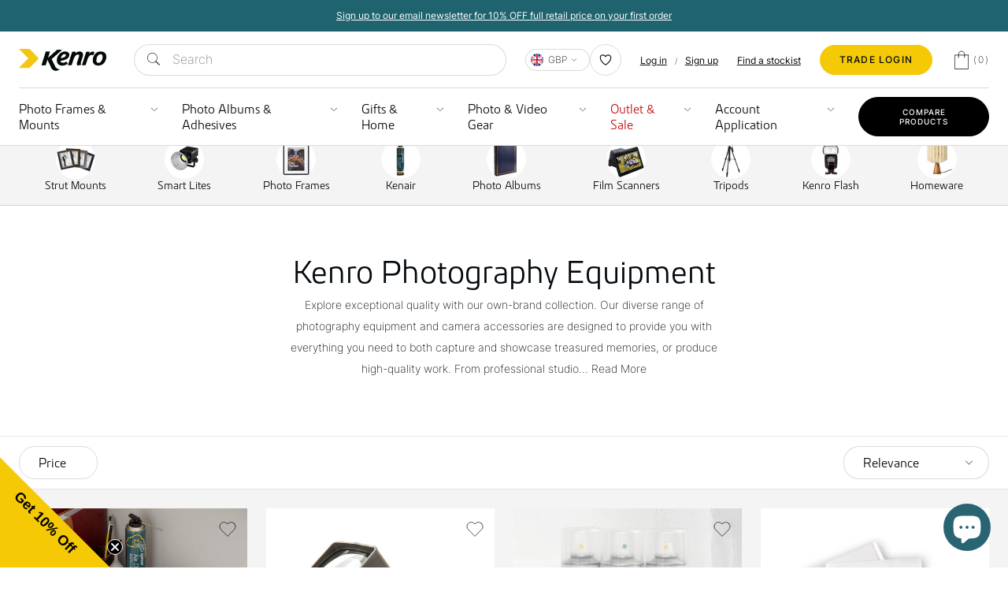

--- FILE ---
content_type: text/html; charset=utf-8
request_url: https://www.kenro.co.uk/collections/kenro
body_size: 66696
content:
<!doctype html>
<html class="no-js supports-no-cookies" lang="en">
  <head>
    <script>window.performance && window.performance.mark && window.performance.mark('shopify.content_for_header.start');</script><meta name="facebook-domain-verification" content="z2rb58rbsx5qvxv5vv19a1dcplrays">
<meta name="google-site-verification" content="Mrufmk3Fp8hEZ0Q3xwvoCF5W_c-pqCXWJSKEAc9qROQ">
<meta id="shopify-digital-wallet" name="shopify-digital-wallet" content="/61476569320/digital_wallets/dialog">
<meta name="shopify-checkout-api-token" content="57be8d01b667def06acdcd22008abc99">
<meta id="in-context-paypal-metadata" data-shop-id="61476569320" data-venmo-supported="false" data-environment="production" data-locale="en_US" data-paypal-v4="true" data-currency="GBP">
<link rel="alternate" type="application/atom+xml" title="Feed" href="/collections/kenro.atom" />
<link rel="next" href="/collections/kenro?page=2">
<link rel="alternate" type="application/json+oembed" href="https://www.kenro.co.uk/collections/kenro.oembed">
<script async="async" src="/checkouts/internal/preloads.js?locale=en-GB"></script>
<link rel="preconnect" href="https://shop.app" crossorigin="anonymous">
<script async="async" src="https://shop.app/checkouts/internal/preloads.js?locale=en-GB&shop_id=61476569320" crossorigin="anonymous"></script>
<script id="apple-pay-shop-capabilities" type="application/json">{"shopId":61476569320,"countryCode":"GB","currencyCode":"GBP","merchantCapabilities":["supports3DS"],"merchantId":"gid:\/\/shopify\/Shop\/61476569320","merchantName":"Kenro","requiredBillingContactFields":["postalAddress","email","phone"],"requiredShippingContactFields":["postalAddress","email","phone"],"shippingType":"shipping","supportedNetworks":["visa","maestro","masterCard","amex","discover","elo"],"total":{"type":"pending","label":"Kenro","amount":"1.00"},"shopifyPaymentsEnabled":true,"supportsSubscriptions":true}</script>
<script id="shopify-features" type="application/json">{"accessToken":"57be8d01b667def06acdcd22008abc99","betas":["rich-media-storefront-analytics"],"domain":"www.kenro.co.uk","predictiveSearch":true,"shopId":61476569320,"locale":"en"}</script>
<script>var Shopify = Shopify || {};
Shopify.shop = "kenroltd.myshopify.com";
Shopify.locale = "en";
Shopify.currency = {"active":"GBP","rate":"1.0"};
Shopify.country = "GB";
Shopify.theme = {"name":"Venture Stream | Kenro Ltd","id":142694416616,"schema_name":"Kenro Ltd.","schema_version":"1.2.0","theme_store_id":null,"role":"main"};
Shopify.theme.handle = "null";
Shopify.theme.style = {"id":null,"handle":null};
Shopify.cdnHost = "www.kenro.co.uk/cdn";
Shopify.routes = Shopify.routes || {};
Shopify.routes.root = "/";</script>
<script type="module">!function(o){(o.Shopify=o.Shopify||{}).modules=!0}(window);</script>
<script>!function(o){function n(){var o=[];function n(){o.push(Array.prototype.slice.apply(arguments))}return n.q=o,n}var t=o.Shopify=o.Shopify||{};t.loadFeatures=n(),t.autoloadFeatures=n()}(window);</script>
<script>
  window.ShopifyPay = window.ShopifyPay || {};
  window.ShopifyPay.apiHost = "shop.app\/pay";
  window.ShopifyPay.redirectState = null;
</script>
<script id="shop-js-analytics" type="application/json">{"pageType":"collection"}</script>
<script defer="defer" async type="module" src="//www.kenro.co.uk/cdn/shopifycloud/shop-js/modules/v2/client.init-shop-cart-sync_C5BV16lS.en.esm.js"></script>
<script defer="defer" async type="module" src="//www.kenro.co.uk/cdn/shopifycloud/shop-js/modules/v2/chunk.common_CygWptCX.esm.js"></script>
<script type="module">
  await import("//www.kenro.co.uk/cdn/shopifycloud/shop-js/modules/v2/client.init-shop-cart-sync_C5BV16lS.en.esm.js");
await import("//www.kenro.co.uk/cdn/shopifycloud/shop-js/modules/v2/chunk.common_CygWptCX.esm.js");

  window.Shopify.SignInWithShop?.initShopCartSync?.({"fedCMEnabled":true,"windoidEnabled":true});

</script>
<script>
  window.Shopify = window.Shopify || {};
  if (!window.Shopify.featureAssets) window.Shopify.featureAssets = {};
  window.Shopify.featureAssets['shop-js'] = {"shop-cart-sync":["modules/v2/client.shop-cart-sync_ZFArdW7E.en.esm.js","modules/v2/chunk.common_CygWptCX.esm.js"],"init-fed-cm":["modules/v2/client.init-fed-cm_CmiC4vf6.en.esm.js","modules/v2/chunk.common_CygWptCX.esm.js"],"shop-button":["modules/v2/client.shop-button_tlx5R9nI.en.esm.js","modules/v2/chunk.common_CygWptCX.esm.js"],"shop-cash-offers":["modules/v2/client.shop-cash-offers_DOA2yAJr.en.esm.js","modules/v2/chunk.common_CygWptCX.esm.js","modules/v2/chunk.modal_D71HUcav.esm.js"],"init-windoid":["modules/v2/client.init-windoid_sURxWdc1.en.esm.js","modules/v2/chunk.common_CygWptCX.esm.js"],"shop-toast-manager":["modules/v2/client.shop-toast-manager_ClPi3nE9.en.esm.js","modules/v2/chunk.common_CygWptCX.esm.js"],"init-shop-email-lookup-coordinator":["modules/v2/client.init-shop-email-lookup-coordinator_B8hsDcYM.en.esm.js","modules/v2/chunk.common_CygWptCX.esm.js"],"init-shop-cart-sync":["modules/v2/client.init-shop-cart-sync_C5BV16lS.en.esm.js","modules/v2/chunk.common_CygWptCX.esm.js"],"avatar":["modules/v2/client.avatar_BTnouDA3.en.esm.js"],"pay-button":["modules/v2/client.pay-button_FdsNuTd3.en.esm.js","modules/v2/chunk.common_CygWptCX.esm.js"],"init-customer-accounts":["modules/v2/client.init-customer-accounts_DxDtT_ad.en.esm.js","modules/v2/client.shop-login-button_C5VAVYt1.en.esm.js","modules/v2/chunk.common_CygWptCX.esm.js","modules/v2/chunk.modal_D71HUcav.esm.js"],"init-shop-for-new-customer-accounts":["modules/v2/client.init-shop-for-new-customer-accounts_ChsxoAhi.en.esm.js","modules/v2/client.shop-login-button_C5VAVYt1.en.esm.js","modules/v2/chunk.common_CygWptCX.esm.js","modules/v2/chunk.modal_D71HUcav.esm.js"],"shop-login-button":["modules/v2/client.shop-login-button_C5VAVYt1.en.esm.js","modules/v2/chunk.common_CygWptCX.esm.js","modules/v2/chunk.modal_D71HUcav.esm.js"],"init-customer-accounts-sign-up":["modules/v2/client.init-customer-accounts-sign-up_CPSyQ0Tj.en.esm.js","modules/v2/client.shop-login-button_C5VAVYt1.en.esm.js","modules/v2/chunk.common_CygWptCX.esm.js","modules/v2/chunk.modal_D71HUcav.esm.js"],"shop-follow-button":["modules/v2/client.shop-follow-button_Cva4Ekp9.en.esm.js","modules/v2/chunk.common_CygWptCX.esm.js","modules/v2/chunk.modal_D71HUcav.esm.js"],"checkout-modal":["modules/v2/client.checkout-modal_BPM8l0SH.en.esm.js","modules/v2/chunk.common_CygWptCX.esm.js","modules/v2/chunk.modal_D71HUcav.esm.js"],"lead-capture":["modules/v2/client.lead-capture_Bi8yE_yS.en.esm.js","modules/v2/chunk.common_CygWptCX.esm.js","modules/v2/chunk.modal_D71HUcav.esm.js"],"shop-login":["modules/v2/client.shop-login_D6lNrXab.en.esm.js","modules/v2/chunk.common_CygWptCX.esm.js","modules/v2/chunk.modal_D71HUcav.esm.js"],"payment-terms":["modules/v2/client.payment-terms_CZxnsJam.en.esm.js","modules/v2/chunk.common_CygWptCX.esm.js","modules/v2/chunk.modal_D71HUcav.esm.js"]};
</script>
<script>(function() {
  var isLoaded = false;
  function asyncLoad() {
    if (isLoaded) return;
    isLoaded = true;
    var urls = ["https:\/\/zooomyapps.com\/backinstock\/ZooomyOrders.js?shop=kenroltd.myshopify.com","https:\/\/assets.smartwishlist.webmarked.net\/static\/v6\/smartwishlist.js?shop=kenroltd.myshopify.com","\/\/shopify.privy.com\/widget.js?shop=kenroltd.myshopify.com","https:\/\/ecommplugins-scripts.trustpilot.com\/v2.1\/js\/header.min.js?settings=eyJrZXkiOiI2d1JGbGhGWEx5R0J3V0M1IiwicyI6InNrdSJ9\u0026shop=kenroltd.myshopify.com","https:\/\/ecommplugins-trustboxsettings.trustpilot.com\/kenroltd.myshopify.com.js?settings=1658744913003\u0026shop=kenroltd.myshopify.com","\/\/cdn.shopify.com\/proxy\/75e88d166a6272e5254107c651401954086b2d448a38bb86fb65cd810593337d\/bingshoppingtool-t2app-prod.trafficmanager.net\/uet\/tracking_script?shop=kenroltd.myshopify.com\u0026sp-cache-control=cHVibGljLCBtYXgtYWdlPTkwMA","https:\/\/widget.trustpilot.com\/bootstrap\/v5\/tp.widget.sync.bootstrap.min.js?shop=kenroltd.myshopify.com","https:\/\/cdn-bundler.nice-team.net\/app\/js\/bundler.js?shop=kenroltd.myshopify.com","https:\/\/cdn-app.cart-bot.net\/public\/js\/append.js?shop=kenroltd.myshopify.com","https:\/\/cdn1.profitmetrics.io\/D4C5F797B1218BF3\/shopify-bundle.js?shop=kenroltd.myshopify.com","https:\/\/static.returngo.ai\/master.returngo.ai\/returngo.min.js?shop=kenroltd.myshopify.com","https:\/\/res.ushopaid.com\/store\/v1\/sdk.js?shop=kenroltd.myshopify.com","\/\/cdn.shopify.com\/proxy\/c3bd544987aea31d97641cf6b51959097617941733ac7b7bae0ebb2fa58f1f1c\/discoverypage.kenro.co.uk\/static\/client\/js\/dp.js?shop=kenroltd.myshopify.com\u0026sp-cache-control=cHVibGljLCBtYXgtYWdlPTkwMA","https:\/\/connect.nosto.com\/include\/script\/shopify-61476569320.js?shop=kenroltd.myshopify.com","\/\/cdn.shopify.com\/proxy\/3c6acfde12475b771739c36184a6f2623f7894621fe34df5a76a12cdba8868b6\/api.goaffpro.com\/loader.js?shop=kenroltd.myshopify.com\u0026sp-cache-control=cHVibGljLCBtYXgtYWdlPTkwMA","https:\/\/s3.eu-west-1.amazonaws.com\/production-klarna-il-shopify-osm\/d3bc5d6366701989e2db5a93793900883f2d31a6\/kenroltd.myshopify.com-1768390936865.js?shop=kenroltd.myshopify.com"];
    for (var i = 0; i < urls.length; i++) {
      var s = document.createElement('script');
      s.type = 'text/javascript';
      s.async = true;
      s.src = urls[i];
      var x = document.getElementsByTagName('script')[0];
      x.parentNode.insertBefore(s, x);
    }
  };
  if(window.attachEvent) {
    window.attachEvent('onload', asyncLoad);
  } else {
    window.addEventListener('load', asyncLoad, false);
  }
})();</script>
<script id="__st">var __st={"a":61476569320,"offset":0,"reqid":"d12edcde-6515-4ee1-b95c-c1a3611552b2-1768701373","pageurl":"www.kenro.co.uk\/collections\/kenro","u":"2ac13662ad79","p":"collection","rtyp":"collection","rid":405927067880};</script>
<script>window.ShopifyPaypalV4VisibilityTracking = true;</script>
<script id="captcha-bootstrap">!function(){'use strict';const t='contact',e='account',n='new_comment',o=[[t,t],['blogs',n],['comments',n],[t,'customer']],c=[[e,'customer_login'],[e,'guest_login'],[e,'recover_customer_password'],[e,'create_customer']],r=t=>t.map((([t,e])=>`form[action*='/${t}']:not([data-nocaptcha='true']) input[name='form_type'][value='${e}']`)).join(','),a=t=>()=>t?[...document.querySelectorAll(t)].map((t=>t.form)):[];function s(){const t=[...o],e=r(t);return a(e)}const i='password',u='form_key',d=['recaptcha-v3-token','g-recaptcha-response','h-captcha-response',i],f=()=>{try{return window.sessionStorage}catch{return}},m='__shopify_v',_=t=>t.elements[u];function p(t,e,n=!1){try{const o=window.sessionStorage,c=JSON.parse(o.getItem(e)),{data:r}=function(t){const{data:e,action:n}=t;return t[m]||n?{data:e,action:n}:{data:t,action:n}}(c);for(const[e,n]of Object.entries(r))t.elements[e]&&(t.elements[e].value=n);n&&o.removeItem(e)}catch(o){console.error('form repopulation failed',{error:o})}}const l='form_type',E='cptcha';function T(t){t.dataset[E]=!0}const w=window,h=w.document,L='Shopify',v='ce_forms',y='captcha';let A=!1;((t,e)=>{const n=(g='f06e6c50-85a8-45c8-87d0-21a2b65856fe',I='https://cdn.shopify.com/shopifycloud/storefront-forms-hcaptcha/ce_storefront_forms_captcha_hcaptcha.v1.5.2.iife.js',D={infoText:'Protected by hCaptcha',privacyText:'Privacy',termsText:'Terms'},(t,e,n)=>{const o=w[L][v],c=o.bindForm;if(c)return c(t,g,e,D).then(n);var r;o.q.push([[t,g,e,D],n]),r=I,A||(h.body.append(Object.assign(h.createElement('script'),{id:'captcha-provider',async:!0,src:r})),A=!0)});var g,I,D;w[L]=w[L]||{},w[L][v]=w[L][v]||{},w[L][v].q=[],w[L][y]=w[L][y]||{},w[L][y].protect=function(t,e){n(t,void 0,e),T(t)},Object.freeze(w[L][y]),function(t,e,n,w,h,L){const[v,y,A,g]=function(t,e,n){const i=e?o:[],u=t?c:[],d=[...i,...u],f=r(d),m=r(i),_=r(d.filter((([t,e])=>n.includes(e))));return[a(f),a(m),a(_),s()]}(w,h,L),I=t=>{const e=t.target;return e instanceof HTMLFormElement?e:e&&e.form},D=t=>v().includes(t);t.addEventListener('submit',(t=>{const e=I(t);if(!e)return;const n=D(e)&&!e.dataset.hcaptchaBound&&!e.dataset.recaptchaBound,o=_(e),c=g().includes(e)&&(!o||!o.value);(n||c)&&t.preventDefault(),c&&!n&&(function(t){try{if(!f())return;!function(t){const e=f();if(!e)return;const n=_(t);if(!n)return;const o=n.value;o&&e.removeItem(o)}(t);const e=Array.from(Array(32),(()=>Math.random().toString(36)[2])).join('');!function(t,e){_(t)||t.append(Object.assign(document.createElement('input'),{type:'hidden',name:u})),t.elements[u].value=e}(t,e),function(t,e){const n=f();if(!n)return;const o=[...t.querySelectorAll(`input[type='${i}']`)].map((({name:t})=>t)),c=[...d,...o],r={};for(const[a,s]of new FormData(t).entries())c.includes(a)||(r[a]=s);n.setItem(e,JSON.stringify({[m]:1,action:t.action,data:r}))}(t,e)}catch(e){console.error('failed to persist form',e)}}(e),e.submit())}));const S=(t,e)=>{t&&!t.dataset[E]&&(n(t,e.some((e=>e===t))),T(t))};for(const o of['focusin','change'])t.addEventListener(o,(t=>{const e=I(t);D(e)&&S(e,y())}));const B=e.get('form_key'),M=e.get(l),P=B&&M;t.addEventListener('DOMContentLoaded',(()=>{const t=y();if(P)for(const e of t)e.elements[l].value===M&&p(e,B);[...new Set([...A(),...v().filter((t=>'true'===t.dataset.shopifyCaptcha))])].forEach((e=>S(e,t)))}))}(h,new URLSearchParams(w.location.search),n,t,e,['guest_login'])})(!0,!0)}();</script>
<script integrity="sha256-4kQ18oKyAcykRKYeNunJcIwy7WH5gtpwJnB7kiuLZ1E=" data-source-attribution="shopify.loadfeatures" defer="defer" src="//www.kenro.co.uk/cdn/shopifycloud/storefront/assets/storefront/load_feature-a0a9edcb.js" crossorigin="anonymous"></script>
<script crossorigin="anonymous" defer="defer" src="//www.kenro.co.uk/cdn/shopifycloud/storefront/assets/shopify_pay/storefront-65b4c6d7.js?v=20250812"></script>
<script data-source-attribution="shopify.dynamic_checkout.dynamic.init">var Shopify=Shopify||{};Shopify.PaymentButton=Shopify.PaymentButton||{isStorefrontPortableWallets:!0,init:function(){window.Shopify.PaymentButton.init=function(){};var t=document.createElement("script");t.src="https://www.kenro.co.uk/cdn/shopifycloud/portable-wallets/latest/portable-wallets.en.js",t.type="module",document.head.appendChild(t)}};
</script>
<script data-source-attribution="shopify.dynamic_checkout.buyer_consent">
  function portableWalletsHideBuyerConsent(e){var t=document.getElementById("shopify-buyer-consent"),n=document.getElementById("shopify-subscription-policy-button");t&&n&&(t.classList.add("hidden"),t.setAttribute("aria-hidden","true"),n.removeEventListener("click",e))}function portableWalletsShowBuyerConsent(e){var t=document.getElementById("shopify-buyer-consent"),n=document.getElementById("shopify-subscription-policy-button");t&&n&&(t.classList.remove("hidden"),t.removeAttribute("aria-hidden"),n.addEventListener("click",e))}window.Shopify?.PaymentButton&&(window.Shopify.PaymentButton.hideBuyerConsent=portableWalletsHideBuyerConsent,window.Shopify.PaymentButton.showBuyerConsent=portableWalletsShowBuyerConsent);
</script>
<script data-source-attribution="shopify.dynamic_checkout.cart.bootstrap">document.addEventListener("DOMContentLoaded",(function(){function t(){return document.querySelector("shopify-accelerated-checkout-cart, shopify-accelerated-checkout")}if(t())Shopify.PaymentButton.init();else{new MutationObserver((function(e,n){t()&&(Shopify.PaymentButton.init(),n.disconnect())})).observe(document.body,{childList:!0,subtree:!0})}}));
</script>
<link id="shopify-accelerated-checkout-styles" rel="stylesheet" media="screen" href="https://www.kenro.co.uk/cdn/shopifycloud/portable-wallets/latest/accelerated-checkout-backwards-compat.css" crossorigin="anonymous">
<style id="shopify-accelerated-checkout-cart">
        #shopify-buyer-consent {
  margin-top: 1em;
  display: inline-block;
  width: 100%;
}

#shopify-buyer-consent.hidden {
  display: none;
}

#shopify-subscription-policy-button {
  background: none;
  border: none;
  padding: 0;
  text-decoration: underline;
  font-size: inherit;
  cursor: pointer;
}

#shopify-subscription-policy-button::before {
  box-shadow: none;
}

      </style>

<script>window.performance && window.performance.mark && window.performance.mark('shopify.content_for_header.end');</script>
    <meta charset="utf-8">
    <meta http-equiv="X-UA-Compatible" content="IE=edge">
    <meta name="viewport" content="width=device-width,initial-scale=1">
    <meta name="theme-color" content="#1f636f">
    <meta name="google-site-verification" content="Mrufmk3Fp8hEZ0Q3xwvoCF5W_c-pqCXWJSKEAc9qROQ" />
    <link rel="canonical" href="https://www.kenro.co.uk/collections/kenro">
    <link rel="manifest" href="//www.kenro.co.uk/cdn/shop/t/128/assets/manifest.json?v=30431381785336512021758723082">
    
    <title>Kenro Photography Gear | Camera Equipment &amp; Lighting
</title>
    <meta name="description" content="Built to last, from professional studio lighting to film scanners, tripods and smartphone adapters, find all of the photography equipment you need from Kenro.">

    <link rel="alternate" hreflang="x-default" href="https://www.kenro.co.uk/collections/kenro">
<link rel="alternate" hreflang="en-GB" href="https://www.kenro.co.uk/collections/kenro">
<link rel="alternate" hreflang="en-IE" href="https://www.kenro.ie/collections/kenro">
<link rel="alternate" hreflang="en" href="https://www.kenro.ie/collections/kenro">
    <link rel="shortcut icon" href="//www.kenro.co.uk/cdn/shop/files/favicon.png?crop=center&height=32&v=1652701414&width=32" type="image/png">
    
    <link href="//www.kenro.co.uk/cdn/shop/t/128/assets/theme-theme.min.css?v=35012086940614010731767976793" rel="stylesheet" type="text/css" media="all" />
    
    


<meta property="og:site_name" content="Kenro">
<meta property="og:url" content="https://www.kenro.co.uk/collections/kenro">
<meta property="og:title" content="Kenro Photography Equipment">
<meta property="og:type" content="product.group">
<meta property="og:description" content="Built to last, from professional studio lighting to film scanners, tripods and smartphone adapters, find all of the photography equipment you need from Kenro."><meta property="og:image" content="http://www.kenro.co.uk/cdn/shop/collections/Video_Lights_001.jpg?v=1713792458">
      <meta property="og:image:secure_url" content="https://www.kenro.co.uk/cdn/shop/collections/Video_Lights_001.jpg?v=1713792458">
      <meta property="og:image:width" content="2000">
      <meta property="og:image:height" content="2000">
      <meta property="og:image:alt" content="Kenro Photography Equipment">

<meta name="twitter:site" content="@https://www.tiktok.com/@kenrosmartlite">
<meta name="twitter:card" content="summary_large_image">
<meta name="twitter:title" content="Kenro Photography Equipment">
<meta name="twitter:description" content="Built to last, from professional studio lighting to film scanners, tripods and smartphone adapters, find all of the photography equipment you need from Kenro.">

    


<style>
  
  

  
  :root {
    --color-accent: #1f636f;
    --color-accent-2: #1f636f;
    --color-accent-3: #1f636f;
    --color-body-text: #333232;
    --color-heading-text: #434944;
    --color-background-dark: #003541;
    --color-background-light: #E5E5E5;
    --color-border: #b3b1b1;

    --font-heading: Helvetica, Arial, sans-serif;
    --font-family: Helvetica, Arial, sans-serif;

    --btn-font-color-1: #ffffff;
    --btn-bg-color-1: #3d4643;
    --btn-border-color-1: #3d4643;
    --btn-font-color-1-hover: #ffffff;
    --btn-bg-color-1-hover: rgba(61, 70, 67, 0.8);
    --btn-border-color-1-hover: #3d4643;

    --btn-font-color-2: #ffffff;
    --btn-bg-color-2: #5e5b5c;
    --btn-border-color-2: #000000;
    --btn-font-color-2-hover: #ffffff;
    --btn-bg-color-2-hover: rgba(94, 91, 92, 0.8);
    --btn-border-color-2-hover: #000000;

    --btn-font-color-3: #ffffff;
    --btn-bg-color-3: #5e5b5c;
    --btn-border-color-3: #000000;
    --btn-font-color-3-hover: #ffffff;
    --btn-bg-color-3-hover: rgba(94, 91, 92, 0.8);
    --btn-border-color-3-hover: #000000;

    --border-color: #d4d4d4;

    --acordion-header: #1F636F;
    --accordion-row-odd: rgba(31, 99, 111, 0.2);
    --accordion-row-even: rgba(31, 99, 111, 0.1);
    --wholesale-yellow: rgba(245, 201, 5, 0.1);
  }
</style>

    <style type="text/css">

:root {
  /* Update colours */
  --spark-default-body-color: #03090d; /* Main body colour*/
  --spark-primary-color: #03090d; /* Main title colour*/
  --spark-secondary-color: #03090d; /* Main highlight colour*/
  --spark-link-color: #03090d; /* Link colour*/
  --spark-primary-color-dark: #03090d;

  /* Typefaces */
  --spark-font-default: 'kuro'; /* Body typeface*/
  --spark-font-highlight: 'inter'; /* Highlight typeface*/
  --spark-font-weight-default: 400; /* Default font weight*/
  --spark-font-weight-medium: 500; /* Medium font weight*/
  --spark-font-weight-heavy: 600; /* Bold font weight*/

  /* General */
  --spark-border-radius-default: 12px; /* Default border radius*/
  --spark-border-radius-large: 12px;
  --spark-drawer-max-width: 700px; /* Width of overlay*/
  --spark-drawer-max-width-wide: 1000px; /* Width of overlay in maximised view*/
  --spark-container-content-bottom: 3em;

  /* Font sizes */
  --spark-font-default-size: 14px; /* Default font size*/
  --spark-font-default-size-small: 12px; /* Default font size - small screens*/
  --spark-header-font: 'kuro'; /* Header typeface*/
  --spark-header-font-weight: 500; /* Header font weight*/
  --spark-h1-fontsize: 2.5rem; /* Header 1 font size*/
  --spark-h2-fontsize: 2rem; /* Header 2 font size*/
  --spark-h3-fontsize: 1.5rem; /* Header 3 font size*/
  --spark-h4-fontsize: 16px; /* Header 4 font size*/
  --spark-h5-fontsize: 15px; /* Header 5 font size*/
  --spark-h6-fontsize: 14px; /* Header 6 font size*/
  --spark-pricing-fontsize: 16px; /* Font size of pricing*/
  --spark-pricing-font-weight: 500; /* Font weight of pricing*/
  --spark-pricing-fontsize-small: 14px; /* Font size of pricing on mobile*/

  --spark-product-code-fontsize: 16px; /* Font size of product code*/
  --spark-product-code-font-weight: 500; /* Font weight of product code*/
  --spark-product-code-fontsize-small: 14px; /* Font size of product code on mobile*/
  --spark-product-stockstatus-align: flex-start; /* Aligment of stock status for single variants*/

  /* Buttons */
  --spark-button-font-family: 'inter'; /* Button typeface*/
  --spark-border-radius-button: 26px; /* Button border radius*/
  --spark-button-font-weight: 500; /* Button font weight*/
  --spark-button-text-transform: uppercase; /* Button text transform*/
  --spark-button-padding: 1em 2.75em; /* Button padding*/
  --spark-button-raised-background: #f5c905;
  --spark-button-raised-background-hover : #ffffff;
  --spark-button-raised-color: #03090d;
  --spark-button-border: 1px solid #f5c905;

  /* Tables */
  --spark-table-border-color: transparent; /* Table border colour*/
  --spark-table-header-background-color: var(--acordion-header); /* Table header background*/
  --spark-table-header-text-color: #ffffff; /* Table header font colour*/
  --spark-table-header-font-weight: 500; /* Table header font weight*/
  --spark-table-striped-color: var(--accordion-row-odd);
  --spark-input-background: #ffffff;

  /* Product Card */
  --spark-product-card-button-radius: 4px; /* Button radius*/
  --spark-product-card-button-padding: 0.75em 1em; /* Button padding*/
  --spark-product-card-pricing-font-size: 15px; /* Pricng font size*/
  --spark-product-card-pricing-font-size-small: 14px; /* Pricng font size on mobile*/
  --spark-product-card-select-min-height: 0; /* Set a min-height for select menu*/
}
</style>
    
<script>
(function(w,d,t,r,u){
  var f,n,i;w[u]=w[u]||[],f=function(){var o={ti:"136019957", tm:"shpfy_ui"};o.q=w[u],w[u]=new UET(o),w[u].push("pageLoad")},n=d.createElement(t),n.src=r,n.async=1,n.onload=n.onreadystatechange=function(){var s=this.readyState;s&&s!=="loaded"&&s!=="complete"||(f(),n.onload=n.onreadystatechange=null)},i=d.getElementsByTagName(t)[0],i.parentNode.insertBefore(n,i)
})(window,document,"script","//bat.bing.com/bat.js","uetq");
</script><script type="text/javascript">
(function(c,l,a,r,i,t,y){
    c[a]=c[a]||function(){(c[a].q=c[a].q||[]).push(arguments)};
    t=l.createElement(r);t.async=1;t.src="https://www.clarity.ms/tag/"+i;
    y=l.getElementsByTagName(r)[0];y.parentNode.insertBefore(t,y);
})(window, document, "clarity", "script", "d6hrnoxjl4");
</script>
    <script>
  window.theme = {
    strings: {
      addToCart: "Add to Cart",
      soldOut: "Sold Out",
      fromTextHtml: "\u003cspan\u003eFrom\u003c\/span\u003e \u003cspan\u003e[[price]]\u003c\/span\u003e",
      fromToTextHtml: "\u003cspan\u003e[[price_min]]\u003c\/span\u003e \u003cspan\u003eto\u003c\/span\u003e \u003cspan\u003e[[price_max]]\u003c\/span\u003e",
      unavailable: "Unavailable",
      cartRecsOpts: "Option",
      select: "Select"
    },
    moneyFormat: "£{{amount}}",
    moneyWithCurrencyFormat: "£{{amount}} GBP"
  };
</script>
    
<!-- Start of Judge.me Core -->
<link rel="dns-prefetch" href="https://cdn.judge.me/">
<script data-cfasync='false' class='jdgm-settings-script'>window.jdgmSettings={"pagination":5,"disable_web_reviews":false,"badge_no_review_text":"No reviews","badge_n_reviews_text":"{{ n }} review/reviews","badge_star_color":"#f5c905","hide_badge_preview_if_no_reviews":true,"badge_hide_text":false,"enforce_center_preview_badge":false,"widget_title":"Customer Reviews","widget_open_form_text":"Write a review","widget_close_form_text":"Cancel review","widget_refresh_page_text":"Refresh page","widget_summary_text":"Based on {{ number_of_reviews }} review/reviews","widget_no_review_text":"Be the first to write a review","widget_name_field_text":"Display name","widget_verified_name_field_text":"Verified Name (public)","widget_name_placeholder_text":"Display name","widget_required_field_error_text":"This field is required.","widget_email_field_text":"Email address","widget_verified_email_field_text":"Verified Email (private, can not be edited)","widget_email_placeholder_text":"Your email address","widget_email_field_error_text":"Please enter a valid email address.","widget_rating_field_text":"Rating","widget_review_title_field_text":"Review Title","widget_review_title_placeholder_text":"Give your review a title","widget_review_body_field_text":"Review content","widget_review_body_placeholder_text":"Start writing here...","widget_pictures_field_text":"Picture/Video (optional)","widget_submit_review_text":"Submit Review","widget_submit_verified_review_text":"Submit Verified Review","widget_submit_success_msg_with_auto_publish":"Thank you! Please refresh the page in a few moments to see your review. You can remove or edit your review by logging into \u003ca href='https://judge.me/login' target='_blank' rel='nofollow noopener'\u003eJudge.me\u003c/a\u003e","widget_submit_success_msg_no_auto_publish":"Thank you! Your review will be published as soon as it is approved by the shop admin. You can remove or edit your review by logging into \u003ca href='https://judge.me/login' target='_blank' rel='nofollow noopener'\u003eJudge.me\u003c/a\u003e","widget_show_default_reviews_out_of_total_text":"Showing {{ n_reviews_shown }} out of {{ n_reviews }} reviews.","widget_show_all_link_text":"Show all","widget_show_less_link_text":"Show less","widget_author_said_text":"{{ reviewer_name }} said:","widget_days_text":"{{ n }} days ago","widget_weeks_text":"{{ n }} week/weeks ago","widget_months_text":"{{ n }} month/months ago","widget_years_text":"{{ n }} year/years ago","widget_yesterday_text":"Yesterday","widget_today_text":"Today","widget_replied_text":"\u003e\u003e {{ shop_name }} replied:","widget_read_more_text":"Read more","widget_reviewer_name_as_initial":"","widget_rating_filter_color":"#fbcd0a","widget_rating_filter_see_all_text":"See all reviews","widget_sorting_most_recent_text":"Most Recent","widget_sorting_highest_rating_text":"Highest Rating","widget_sorting_lowest_rating_text":"Lowest Rating","widget_sorting_with_pictures_text":"Only Pictures","widget_sorting_most_helpful_text":"Most Helpful","widget_open_question_form_text":"Ask a question","widget_reviews_subtab_text":"Reviews","widget_questions_subtab_text":"Questions","widget_question_label_text":"Question","widget_answer_label_text":"Answer","widget_question_placeholder_text":"Write your question here","widget_submit_question_text":"Submit Question","widget_question_submit_success_text":"Thank you for your question! We will notify you once it gets answered.","widget_star_color":"#f5c905","verified_badge_text":"Verified","verified_badge_bg_color":"","verified_badge_text_color":"","verified_badge_placement":"left-of-reviewer-name","widget_review_max_height":"","widget_hide_border":false,"widget_social_share":false,"widget_thumb":false,"widget_review_location_show":false,"widget_location_format":"","all_reviews_include_out_of_store_products":true,"all_reviews_out_of_store_text":"(out of store)","all_reviews_pagination":100,"all_reviews_product_name_prefix_text":"about","enable_review_pictures":true,"enable_question_anwser":false,"widget_theme":"default","review_date_format":"dd/mm/yyyy","default_sort_method":"most-recent","widget_product_reviews_subtab_text":"Product Reviews","widget_shop_reviews_subtab_text":"Shop Reviews","widget_other_products_reviews_text":"Reviews for other products","widget_store_reviews_subtab_text":"Store reviews","widget_no_store_reviews_text":"This store hasn't received any reviews yet","widget_web_restriction_product_reviews_text":"This product hasn't received any reviews yet","widget_no_items_text":"No items found","widget_show_more_text":"Show more","widget_write_a_store_review_text":"Write a Store Review","widget_other_languages_heading":"Reviews in Other Languages","widget_translate_review_text":"Translate review to {{ language }}","widget_translating_review_text":"Translating...","widget_show_original_translation_text":"Show original ({{ language }})","widget_translate_review_failed_text":"Review couldn't be translated.","widget_translate_review_retry_text":"Retry","widget_translate_review_try_again_later_text":"Try again later","show_product_url_for_grouped_product":false,"widget_sorting_pictures_first_text":"Pictures First","show_pictures_on_all_rev_page_mobile":false,"show_pictures_on_all_rev_page_desktop":false,"floating_tab_hide_mobile_install_preference":false,"floating_tab_button_name":"★ Reviews","floating_tab_title":"Let customers speak for us","floating_tab_button_color":"","floating_tab_button_background_color":"","floating_tab_url":"","floating_tab_url_enabled":false,"floating_tab_tab_style":"text","all_reviews_text_badge_text":"Customers rate us {{ shop.metafields.judgeme.all_reviews_rating | round: 1 }}/5 based on {{ shop.metafields.judgeme.all_reviews_count }} reviews.","all_reviews_text_badge_text_branded_style":"{{ shop.metafields.judgeme.all_reviews_rating | round: 1 }} out of 5 stars based on {{ shop.metafields.judgeme.all_reviews_count }} reviews","is_all_reviews_text_badge_a_link":false,"show_stars_for_all_reviews_text_badge":false,"all_reviews_text_badge_url":"","all_reviews_text_style":"text","all_reviews_text_color_style":"judgeme_brand_color","all_reviews_text_color":"#108474","all_reviews_text_show_jm_brand":true,"featured_carousel_show_header":true,"featured_carousel_title":"Here what our customers have to say...","testimonials_carousel_title":"Customers are saying","videos_carousel_title":"Real customer stories","cards_carousel_title":"Customers are saying","featured_carousel_count_text":"{{ n }} reviews","featured_carousel_add_link_to_all_reviews_page":false,"featured_carousel_url":"","featured_carousel_show_images":true,"featured_carousel_autoslide_interval":5,"featured_carousel_arrows_on_the_sides":true,"featured_carousel_height":250,"featured_carousel_width":80,"featured_carousel_image_size":0,"featured_carousel_image_height":250,"featured_carousel_arrow_color":"#eeeeee","verified_count_badge_style":"vintage","verified_count_badge_orientation":"horizontal","verified_count_badge_color_style":"judgeme_brand_color","verified_count_badge_color":"#108474","is_verified_count_badge_a_link":false,"verified_count_badge_url":"","verified_count_badge_show_jm_brand":true,"widget_rating_preset_default":5,"widget_first_sub_tab":"product-reviews","widget_show_histogram":true,"widget_histogram_use_custom_color":false,"widget_pagination_use_custom_color":false,"widget_star_use_custom_color":true,"widget_verified_badge_use_custom_color":false,"widget_write_review_use_custom_color":false,"picture_reminder_submit_button":"Upload Pictures","enable_review_videos":false,"mute_video_by_default":false,"widget_sorting_videos_first_text":"Videos First","widget_review_pending_text":"Pending","featured_carousel_items_for_large_screen":3,"social_share_options_order":"Facebook,Twitter","remove_microdata_snippet":false,"disable_json_ld":false,"enable_json_ld_products":false,"preview_badge_show_question_text":false,"preview_badge_no_question_text":"No questions","preview_badge_n_question_text":"{{ number_of_questions }} question/questions","qa_badge_show_icon":false,"qa_badge_position":"same-row","remove_judgeme_branding":true,"widget_add_search_bar":false,"widget_search_bar_placeholder":"Search","widget_sorting_verified_only_text":"Verified only","featured_carousel_theme":"default","featured_carousel_show_rating":true,"featured_carousel_show_title":true,"featured_carousel_show_body":true,"featured_carousel_show_date":false,"featured_carousel_show_reviewer":true,"featured_carousel_show_product":false,"featured_carousel_header_background_color":"#108474","featured_carousel_header_text_color":"#ffffff","featured_carousel_name_product_separator":"reviewed","featured_carousel_full_star_background":"#108474","featured_carousel_empty_star_background":"#dadada","featured_carousel_vertical_theme_background":"#f9fafb","featured_carousel_verified_badge_enable":false,"featured_carousel_verified_badge_color":"true","featured_carousel_border_style":"round","featured_carousel_review_line_length_limit":3,"featured_carousel_more_reviews_button_text":"Read more reviews","featured_carousel_view_product_button_text":"View product","all_reviews_page_load_reviews_on":"scroll","all_reviews_page_load_more_text":"Load More Reviews","disable_fb_tab_reviews":false,"enable_ajax_cdn_cache":false,"widget_public_name_text":"displayed publicly like","default_reviewer_name":"John Smith","default_reviewer_name_has_non_latin":true,"widget_reviewer_anonymous":"Anonymous","medals_widget_title":"Judge.me Review Medals","medals_widget_background_color":"#f9fafb","medals_widget_position":"footer_all_pages","medals_widget_border_color":"#f9fafb","medals_widget_verified_text_position":"left","medals_widget_use_monochromatic_version":false,"medals_widget_elements_color":"#108474","show_reviewer_avatar":true,"widget_invalid_yt_video_url_error_text":"Not a YouTube video URL","widget_max_length_field_error_text":"Please enter no more than {0} characters.","widget_show_country_flag":false,"widget_show_collected_via_shop_app":true,"widget_verified_by_shop_badge_style":"light","widget_verified_by_shop_text":"Verified by Shop","widget_show_photo_gallery":false,"widget_load_with_code_splitting":true,"widget_ugc_install_preference":false,"widget_ugc_title":"Made by us, Shared by you","widget_ugc_subtitle":"Tag us to see your picture featured in our page","widget_ugc_arrows_color":"#ffffff","widget_ugc_primary_button_text":"Buy Now","widget_ugc_primary_button_background_color":"#108474","widget_ugc_primary_button_text_color":"#ffffff","widget_ugc_primary_button_border_width":"0","widget_ugc_primary_button_border_style":"none","widget_ugc_primary_button_border_color":"#108474","widget_ugc_primary_button_border_radius":"25","widget_ugc_secondary_button_text":"Load More","widget_ugc_secondary_button_background_color":"#ffffff","widget_ugc_secondary_button_text_color":"#108474","widget_ugc_secondary_button_border_width":"2","widget_ugc_secondary_button_border_style":"solid","widget_ugc_secondary_button_border_color":"#108474","widget_ugc_secondary_button_border_radius":"25","widget_ugc_reviews_button_text":"View Reviews","widget_ugc_reviews_button_background_color":"#ffffff","widget_ugc_reviews_button_text_color":"#108474","widget_ugc_reviews_button_border_width":"2","widget_ugc_reviews_button_border_style":"solid","widget_ugc_reviews_button_border_color":"#108474","widget_ugc_reviews_button_border_radius":"25","widget_ugc_reviews_button_link_to":"judgeme-reviews-page","widget_ugc_show_post_date":true,"widget_ugc_max_width":"800","widget_rating_metafield_value_type":true,"widget_primary_color":"#296473","widget_enable_secondary_color":false,"widget_secondary_color":"#edf5f5","widget_summary_average_rating_text":"{{ average_rating }} out of 5","widget_media_grid_title":"Customer photos \u0026 videos","widget_media_grid_see_more_text":"See more","widget_round_style":false,"widget_show_product_medals":true,"widget_verified_by_judgeme_text":"Verified by Judge.me","widget_show_store_medals":true,"widget_verified_by_judgeme_text_in_store_medals":"Verified by Judge.me","widget_media_field_exceed_quantity_message":"Sorry, we can only accept {{ max_media }} for one review.","widget_media_field_exceed_limit_message":"{{ file_name }} is too large, please select a {{ media_type }} less than {{ size_limit }}MB.","widget_review_submitted_text":"Review Submitted!","widget_question_submitted_text":"Question Submitted!","widget_close_form_text_question":"Cancel","widget_write_your_answer_here_text":"Write your answer here","widget_enabled_branded_link":true,"widget_show_collected_by_judgeme":false,"widget_reviewer_name_color":"","widget_write_review_text_color":"","widget_write_review_bg_color":"","widget_collected_by_judgeme_text":"collected by Judge.me","widget_pagination_type":"standard","widget_load_more_text":"Load More","widget_load_more_color":"#108474","widget_full_review_text":"Full Review","widget_read_more_reviews_text":"Read More Reviews","widget_read_questions_text":"Read Questions","widget_questions_and_answers_text":"Questions \u0026 Answers","widget_verified_by_text":"Verified by","widget_verified_text":"Verified","widget_number_of_reviews_text":"{{ number_of_reviews }} reviews","widget_back_button_text":"Back","widget_next_button_text":"Next","widget_custom_forms_filter_button":"Filters","custom_forms_style":"vertical","widget_show_review_information":false,"how_reviews_are_collected":"How reviews are collected?","widget_show_review_keywords":false,"widget_gdpr_statement":"How we use your data: We'll only contact you about the review you left, and only if necessary. By submitting your review, you agree to Judge.me's \u003ca href='https://judge.me/terms' target='_blank' rel='nofollow noopener'\u003eterms\u003c/a\u003e, \u003ca href='https://judge.me/privacy' target='_blank' rel='nofollow noopener'\u003eprivacy\u003c/a\u003e and \u003ca href='https://judge.me/content-policy' target='_blank' rel='nofollow noopener'\u003econtent\u003c/a\u003e policies.","widget_multilingual_sorting_enabled":false,"widget_translate_review_content_enabled":false,"widget_translate_review_content_method":"manual","popup_widget_review_selection":"automatically_with_pictures","popup_widget_round_border_style":true,"popup_widget_show_title":true,"popup_widget_show_body":true,"popup_widget_show_reviewer":false,"popup_widget_show_product":true,"popup_widget_show_pictures":true,"popup_widget_use_review_picture":true,"popup_widget_show_on_home_page":true,"popup_widget_show_on_product_page":true,"popup_widget_show_on_collection_page":true,"popup_widget_show_on_cart_page":true,"popup_widget_position":"bottom_left","popup_widget_first_review_delay":5,"popup_widget_duration":5,"popup_widget_interval":5,"popup_widget_review_count":5,"popup_widget_hide_on_mobile":true,"review_snippet_widget_round_border_style":true,"review_snippet_widget_card_color":"#FFFFFF","review_snippet_widget_slider_arrows_background_color":"#FFFFFF","review_snippet_widget_slider_arrows_color":"#000000","review_snippet_widget_star_color":"#108474","show_product_variant":false,"all_reviews_product_variant_label_text":"Variant: ","widget_show_verified_branding":false,"widget_ai_summary_title":"Customers say","widget_ai_summary_disclaimer":"AI-powered review summary based on recent customer reviews","widget_show_ai_summary":false,"widget_show_ai_summary_bg":false,"widget_show_review_title_input":true,"redirect_reviewers_invited_via_email":"review_widget","request_store_review_after_product_review":false,"request_review_other_products_in_order":false,"review_form_color_scheme":"default","review_form_corner_style":"square","review_form_star_color":{},"review_form_text_color":"#333333","review_form_background_color":"#ffffff","review_form_field_background_color":"#fafafa","review_form_button_color":{},"review_form_button_text_color":"#ffffff","review_form_modal_overlay_color":"#000000","review_content_screen_title_text":"How would you rate this product?","review_content_introduction_text":"We would love it if you would share a bit about your experience.","store_review_form_title_text":"How would you rate this store?","store_review_form_introduction_text":"We would love it if you would share a bit about your experience.","show_review_guidance_text":true,"one_star_review_guidance_text":"Poor","five_star_review_guidance_text":"Great","customer_information_screen_title_text":"About you","customer_information_introduction_text":"Please tell us more about you.","custom_questions_screen_title_text":"Your experience in more detail","custom_questions_introduction_text":"Here are a few questions to help us understand more about your experience.","review_submitted_screen_title_text":"Thanks for your review!","review_submitted_screen_thank_you_text":"We are processing it and it will appear on the store soon.","review_submitted_screen_email_verification_text":"Please confirm your email by clicking the link we just sent you. This helps us keep reviews authentic.","review_submitted_request_store_review_text":"Would you like to share your experience of shopping with us?","review_submitted_review_other_products_text":"Would you like to review these products?","store_review_screen_title_text":"Would you like to share your experience of shopping with us?","store_review_introduction_text":"We value your feedback and use it to improve. Please share any thoughts or suggestions you have.","reviewer_media_screen_title_picture_text":"Share a picture","reviewer_media_introduction_picture_text":"Upload a photo to support your review.","reviewer_media_screen_title_video_text":"Share a video","reviewer_media_introduction_video_text":"Upload a video to support your review.","reviewer_media_screen_title_picture_or_video_text":"Share a picture or video","reviewer_media_introduction_picture_or_video_text":"Upload a photo or video to support your review.","reviewer_media_youtube_url_text":"Paste your Youtube URL here","advanced_settings_next_step_button_text":"Next","advanced_settings_close_review_button_text":"Close","modal_write_review_flow":false,"write_review_flow_required_text":"Required","write_review_flow_privacy_message_text":"We respect your privacy.","write_review_flow_anonymous_text":"Post review as anonymous","write_review_flow_visibility_text":"This won't be visible to other customers.","write_review_flow_multiple_selection_help_text":"Select as many as you like","write_review_flow_single_selection_help_text":"Select one option","write_review_flow_required_field_error_text":"This field is required","write_review_flow_invalid_email_error_text":"Please enter a valid email address","write_review_flow_max_length_error_text":"Max. {{ max_length }} characters.","write_review_flow_media_upload_text":"\u003cb\u003eClick to upload\u003c/b\u003e or drag and drop","write_review_flow_gdpr_statement":"We'll only contact you about your review if necessary. By submitting your review, you agree to our \u003ca href='https://judge.me/terms' target='_blank' rel='nofollow noopener'\u003eterms and conditions\u003c/a\u003e and \u003ca href='https://judge.me/privacy' target='_blank' rel='nofollow noopener'\u003eprivacy policy\u003c/a\u003e.","rating_only_reviews_enabled":false,"show_negative_reviews_help_screen":false,"new_review_flow_help_screen_rating_threshold":3,"negative_review_resolution_screen_title_text":"Tell us more","negative_review_resolution_text":"Your experience matters to us. If there were issues with your purchase, we're here to help. Feel free to reach out to us, we'd love the opportunity to make things right.","negative_review_resolution_button_text":"Contact us","negative_review_resolution_proceed_with_review_text":"Leave a review","negative_review_resolution_subject":"Issue with purchase from {{ shop_name }}.{{ order_name }}","preview_badge_collection_page_install_status":false,"widget_review_custom_css":"","preview_badge_custom_css":"","preview_badge_stars_count":"5-stars","featured_carousel_custom_css":"","floating_tab_custom_css":"","all_reviews_widget_custom_css":"","medals_widget_custom_css":"","verified_badge_custom_css":"","all_reviews_text_custom_css":"","transparency_badges_collected_via_store_invite":false,"transparency_badges_from_another_provider":false,"transparency_badges_collected_from_store_visitor":false,"transparency_badges_collected_by_verified_review_provider":false,"transparency_badges_earned_reward":false,"transparency_badges_collected_via_store_invite_text":"Review collected via store invitation","transparency_badges_from_another_provider_text":"Review collected from another provider","transparency_badges_collected_from_store_visitor_text":"Review collected from a store visitor","transparency_badges_written_in_google_text":"Review written in Google","transparency_badges_written_in_etsy_text":"Review written in Etsy","transparency_badges_written_in_shop_app_text":"Review written in Shop App","transparency_badges_earned_reward_text":"Review earned a reward for future purchase","product_review_widget_per_page":10,"widget_store_review_label_text":"Review about the store","checkout_comment_extension_title_on_product_page":"Customer Comments","checkout_comment_extension_num_latest_comment_show":5,"checkout_comment_extension_format":"name_and_timestamp","checkout_comment_customer_name":"last_initial","checkout_comment_comment_notification":true,"preview_badge_collection_page_install_preference":false,"preview_badge_home_page_install_preference":false,"preview_badge_product_page_install_preference":false,"review_widget_install_preference":"","review_carousel_install_preference":false,"floating_reviews_tab_install_preference":"none","verified_reviews_count_badge_install_preference":false,"all_reviews_text_install_preference":false,"review_widget_best_location":false,"judgeme_medals_install_preference":false,"review_widget_revamp_enabled":false,"review_widget_qna_enabled":false,"review_widget_header_theme":"minimal","review_widget_widget_title_enabled":true,"review_widget_header_text_size":"medium","review_widget_header_text_weight":"regular","review_widget_average_rating_style":"compact","review_widget_bar_chart_enabled":true,"review_widget_bar_chart_type":"numbers","review_widget_bar_chart_style":"standard","review_widget_expanded_media_gallery_enabled":false,"review_widget_reviews_section_theme":"standard","review_widget_image_style":"thumbnails","review_widget_review_image_ratio":"square","review_widget_stars_size":"medium","review_widget_verified_badge":"standard_text","review_widget_review_title_text_size":"medium","review_widget_review_text_size":"medium","review_widget_review_text_length":"medium","review_widget_number_of_columns_desktop":3,"review_widget_carousel_transition_speed":5,"review_widget_custom_questions_answers_display":"always","review_widget_button_text_color":"#FFFFFF","review_widget_text_color":"#000000","review_widget_lighter_text_color":"#7B7B7B","review_widget_corner_styling":"soft","review_widget_review_word_singular":"review","review_widget_review_word_plural":"reviews","review_widget_voting_label":"Helpful?","review_widget_shop_reply_label":"Reply from {{ shop_name }}:","review_widget_filters_title":"Filters","qna_widget_question_word_singular":"Question","qna_widget_question_word_plural":"Questions","qna_widget_answer_reply_label":"Answer from {{ answerer_name }}:","qna_content_screen_title_text":"Ask a question about this product","qna_widget_question_required_field_error_text":"Please enter your question.","qna_widget_flow_gdpr_statement":"We'll only contact you about your question if necessary. By submitting your question, you agree to our \u003ca href='https://judge.me/terms' target='_blank' rel='nofollow noopener'\u003eterms and conditions\u003c/a\u003e and \u003ca href='https://judge.me/privacy' target='_blank' rel='nofollow noopener'\u003eprivacy policy\u003c/a\u003e.","qna_widget_question_submitted_text":"Thanks for your question!","qna_widget_close_form_text_question":"Close","qna_widget_question_submit_success_text":"We’ll notify you by email when your question is answered.","all_reviews_widget_v2025_enabled":false,"all_reviews_widget_v2025_header_theme":"default","all_reviews_widget_v2025_widget_title_enabled":true,"all_reviews_widget_v2025_header_text_size":"medium","all_reviews_widget_v2025_header_text_weight":"regular","all_reviews_widget_v2025_average_rating_style":"compact","all_reviews_widget_v2025_bar_chart_enabled":true,"all_reviews_widget_v2025_bar_chart_type":"numbers","all_reviews_widget_v2025_bar_chart_style":"standard","all_reviews_widget_v2025_expanded_media_gallery_enabled":false,"all_reviews_widget_v2025_show_store_medals":true,"all_reviews_widget_v2025_show_photo_gallery":true,"all_reviews_widget_v2025_show_review_keywords":false,"all_reviews_widget_v2025_show_ai_summary":false,"all_reviews_widget_v2025_show_ai_summary_bg":false,"all_reviews_widget_v2025_add_search_bar":false,"all_reviews_widget_v2025_default_sort_method":"most-recent","all_reviews_widget_v2025_reviews_per_page":10,"all_reviews_widget_v2025_reviews_section_theme":"default","all_reviews_widget_v2025_image_style":"thumbnails","all_reviews_widget_v2025_review_image_ratio":"square","all_reviews_widget_v2025_stars_size":"medium","all_reviews_widget_v2025_verified_badge":"bold_badge","all_reviews_widget_v2025_review_title_text_size":"medium","all_reviews_widget_v2025_review_text_size":"medium","all_reviews_widget_v2025_review_text_length":"medium","all_reviews_widget_v2025_number_of_columns_desktop":3,"all_reviews_widget_v2025_carousel_transition_speed":5,"all_reviews_widget_v2025_custom_questions_answers_display":"always","all_reviews_widget_v2025_show_product_variant":false,"all_reviews_widget_v2025_show_reviewer_avatar":true,"all_reviews_widget_v2025_reviewer_name_as_initial":"","all_reviews_widget_v2025_review_location_show":false,"all_reviews_widget_v2025_location_format":"","all_reviews_widget_v2025_show_country_flag":false,"all_reviews_widget_v2025_verified_by_shop_badge_style":"light","all_reviews_widget_v2025_social_share":false,"all_reviews_widget_v2025_social_share_options_order":"Facebook,Twitter,LinkedIn,Pinterest","all_reviews_widget_v2025_pagination_type":"standard","all_reviews_widget_v2025_button_text_color":"#FFFFFF","all_reviews_widget_v2025_text_color":"#000000","all_reviews_widget_v2025_lighter_text_color":"#7B7B7B","all_reviews_widget_v2025_corner_styling":"soft","all_reviews_widget_v2025_title":"Customer reviews","all_reviews_widget_v2025_ai_summary_title":"Customers say about this store","all_reviews_widget_v2025_no_review_text":"Be the first to write a review","platform":"shopify","branding_url":"https://app.judge.me/reviews/stores/www.kenro.co.uk","branding_text":"Powered by Judge.me","locale":"en","reply_name":"Kenro","widget_version":"2.1","footer":true,"autopublish":true,"review_dates":true,"enable_custom_form":false,"shop_use_review_site":true,"shop_locale":"en","enable_multi_locales_translations":false,"show_review_title_input":true,"review_verification_email_status":"always","can_be_branded":true,"reply_name_text":"Kenro"};</script> <style class='jdgm-settings-style'>.jdgm-xx{left:0}:not(.jdgm-prev-badge__stars)>.jdgm-star{color:#f5c905}.jdgm-histogram .jdgm-star.jdgm-star{color:#f5c905}.jdgm-preview-badge .jdgm-star.jdgm-star{color:#f5c905}.jdgm-histogram .jdgm-histogram__bar-content{background:#fbcd0a}.jdgm-histogram .jdgm-histogram__bar:after{background:#fbcd0a}.jdgm-prev-badge[data-average-rating='0.00']{display:none !important}.jdgm-author-all-initials{display:none !important}.jdgm-author-last-initial{display:none !important}.jdgm-rev-widg__title{visibility:hidden}.jdgm-rev-widg__summary-text{visibility:hidden}.jdgm-prev-badge__text{visibility:hidden}.jdgm-rev__replier:before{content:'Kenro'}.jdgm-rev__prod-link-prefix:before{content:'about'}.jdgm-rev__variant-label:before{content:'Variant: '}.jdgm-rev__out-of-store-text:before{content:'(out of store)'}@media only screen and (min-width: 768px){.jdgm-rev__pics .jdgm-rev_all-rev-page-picture-separator,.jdgm-rev__pics .jdgm-rev__product-picture{display:none}}@media only screen and (max-width: 768px){.jdgm-rev__pics .jdgm-rev_all-rev-page-picture-separator,.jdgm-rev__pics .jdgm-rev__product-picture{display:none}}.jdgm-preview-badge[data-template="product"]{display:none !important}.jdgm-preview-badge[data-template="collection"]{display:none !important}.jdgm-preview-badge[data-template="index"]{display:none !important}.jdgm-review-widget[data-from-snippet="true"]{display:none !important}.jdgm-verified-count-badget[data-from-snippet="true"]{display:none !important}.jdgm-carousel-wrapper[data-from-snippet="true"]{display:none !important}.jdgm-all-reviews-text[data-from-snippet="true"]{display:none !important}.jdgm-medals-section[data-from-snippet="true"]{display:none !important}.jdgm-ugc-media-wrapper[data-from-snippet="true"]{display:none !important}.jdgm-rev__transparency-badge[data-badge-type="review_collected_via_store_invitation"]{display:none !important}.jdgm-rev__transparency-badge[data-badge-type="review_collected_from_another_provider"]{display:none !important}.jdgm-rev__transparency-badge[data-badge-type="review_collected_from_store_visitor"]{display:none !important}.jdgm-rev__transparency-badge[data-badge-type="review_written_in_etsy"]{display:none !important}.jdgm-rev__transparency-badge[data-badge-type="review_written_in_google_business"]{display:none !important}.jdgm-rev__transparency-badge[data-badge-type="review_written_in_shop_app"]{display:none !important}.jdgm-rev__transparency-badge[data-badge-type="review_earned_for_future_purchase"]{display:none !important}
</style> <style class='jdgm-settings-style'></style>

  
  
  
  <style class='jdgm-miracle-styles'>
  @-webkit-keyframes jdgm-spin{0%{-webkit-transform:rotate(0deg);-ms-transform:rotate(0deg);transform:rotate(0deg)}100%{-webkit-transform:rotate(359deg);-ms-transform:rotate(359deg);transform:rotate(359deg)}}@keyframes jdgm-spin{0%{-webkit-transform:rotate(0deg);-ms-transform:rotate(0deg);transform:rotate(0deg)}100%{-webkit-transform:rotate(359deg);-ms-transform:rotate(359deg);transform:rotate(359deg)}}@font-face{font-family:'JudgemeStar';src:url("[data-uri]") format("woff");font-weight:normal;font-style:normal}.jdgm-star{font-family:'JudgemeStar';display:inline !important;text-decoration:none !important;padding:0 4px 0 0 !important;margin:0 !important;font-weight:bold;opacity:1;-webkit-font-smoothing:antialiased;-moz-osx-font-smoothing:grayscale}.jdgm-star:hover{opacity:1}.jdgm-star:last-of-type{padding:0 !important}.jdgm-star.jdgm--on:before{content:"\e000"}.jdgm-star.jdgm--off:before{content:"\e001"}.jdgm-star.jdgm--half:before{content:"\e002"}.jdgm-widget *{margin:0;line-height:1.4;-webkit-box-sizing:border-box;-moz-box-sizing:border-box;box-sizing:border-box;-webkit-overflow-scrolling:touch}.jdgm-hidden{display:none !important;visibility:hidden !important}.jdgm-temp-hidden{display:none}.jdgm-spinner{width:40px;height:40px;margin:auto;border-radius:50%;border-top:2px solid #eee;border-right:2px solid #eee;border-bottom:2px solid #eee;border-left:2px solid #ccc;-webkit-animation:jdgm-spin 0.8s infinite linear;animation:jdgm-spin 0.8s infinite linear}.jdgm-prev-badge{display:block !important}

</style>


  
  
   


<script data-cfasync='false' class='jdgm-script'>
!function(e){window.jdgm=window.jdgm||{},jdgm.CDN_HOST="https://cdn.judge.me/",
jdgm.docReady=function(d){(e.attachEvent?"complete"===e.readyState:"loading"!==e.readyState)?
setTimeout(d,0):e.addEventListener("DOMContentLoaded",d)},jdgm.loadCSS=function(d,t,o,s){
!o&&jdgm.loadCSS.requestedUrls.indexOf(d)>=0||(jdgm.loadCSS.requestedUrls.push(d),
(s=e.createElement("link")).rel="stylesheet",s.class="jdgm-stylesheet",s.media="nope!",
s.href=d,s.onload=function(){this.media="all",t&&setTimeout(t)},e.body.appendChild(s))},
jdgm.loadCSS.requestedUrls=[],jdgm.loadJS=function(e,d){var t=new XMLHttpRequest;
t.onreadystatechange=function(){4===t.readyState&&(Function(t.response)(),d&&d(t.response))},
t.open("GET",e),t.send()},jdgm.docReady((function(){(window.jdgmLoadCSS||e.querySelectorAll(
".jdgm-widget, .jdgm-all-reviews-page").length>0)&&(jdgmSettings.widget_load_with_code_splitting?
parseFloat(jdgmSettings.widget_version)>=3?jdgm.loadCSS(jdgm.CDN_HOST+"widget_v3/base.css"):
jdgm.loadCSS(jdgm.CDN_HOST+"widget/base.css"):jdgm.loadCSS(jdgm.CDN_HOST+"shopify_v2.css"),
jdgm.loadJS(jdgm.CDN_HOST+"loader.js"))}))}(document);
</script>

<noscript><link rel="stylesheet" type="text/css" media="all" href="https://cdn.judge.me/shopify_v2.css"></noscript>
<!-- End of Judge.me Core -->


    
    <script>
    
    
    
    
        
        var gsf_conversion_data = {page_type : 'category', event : 'view_item_list', data : {product_data : [{variant_id : 42893506740456, product_id : 7696308306152, name : "Ringbinders", price : "15.95", currency : "GBP", sku : "KEN127PL", brand : "kenroltd", variant : "Without slipcase", category : "Photo Negative &amp; Slide Storage", quantity : "730" }, {variant_id : 42926592065768, product_id : 7705179455720, name : "Kenro X3 Slide Viewer", price : "34.99", currency : "GBP", sku : "KNSVX3", brand : "kenroltd", variant : "Default Title", category : "Slide Viewer", quantity : "982" }, {variant_id : 42888205500648, product_id : 7694255489256, name : "Kenair AntiReflect", price : "15.85", currency : "GBP", sku : "KENR07", brand : "kenroltd", variant : "Full Matt", category : "Optic Accessories", quantity : "2085" }, {variant_id : 44143978053864, product_id : 8071378993384, name : "Clear Faced Bags", price : "33.90", currency : "GBP", sku : "NB020", brand : "kenroltd", variant : "5.5x6&quot;", category : "Photo Negative &amp; Slide Storage", quantity : "19" }], total_price :"100.69", shop_currency : "GBP", collection_id : "405927067880", collection_name : "Kenro Photography Equipment" }};
    
</script>
    
  <style>
    .free-shipping-bar {
      display: none !important;
    }
  </style>

    
    <script>
  document.documentElement.className = document.documentElement.className.replace('no-js', '');
  if (navigator.cookieEnabled) document.documentElement.classList.remove('supports-no-cookies');
</script>

    
    <link rel="stylesheet" href="//www.kenro.co.uk/cdn/shop/t/128/assets/vs-styles.css?v=81063683501239131901765965594">
  <!-- BEGIN app block: shopify://apps/consentmo-gdpr/blocks/gdpr_cookie_consent/4fbe573f-a377-4fea-9801-3ee0858cae41 -->


<!-- END app block --><!-- BEGIN app block: shopify://apps/judge-me-reviews/blocks/judgeme_core/61ccd3b1-a9f2-4160-9fe9-4fec8413e5d8 --><!-- Start of Judge.me Core -->






<link rel="dns-prefetch" href="https://cdnwidget.judge.me">
<link rel="dns-prefetch" href="https://cdn.judge.me">
<link rel="dns-prefetch" href="https://cdn1.judge.me">
<link rel="dns-prefetch" href="https://api.judge.me">

<script data-cfasync='false' class='jdgm-settings-script'>window.jdgmSettings={"pagination":5,"disable_web_reviews":false,"badge_no_review_text":"No reviews","badge_n_reviews_text":"{{ n }} review/reviews","badge_star_color":"#f5c905","hide_badge_preview_if_no_reviews":true,"badge_hide_text":false,"enforce_center_preview_badge":false,"widget_title":"Customer Reviews","widget_open_form_text":"Write a review","widget_close_form_text":"Cancel review","widget_refresh_page_text":"Refresh page","widget_summary_text":"Based on {{ number_of_reviews }} review/reviews","widget_no_review_text":"Be the first to write a review","widget_name_field_text":"Display name","widget_verified_name_field_text":"Verified Name (public)","widget_name_placeholder_text":"Display name","widget_required_field_error_text":"This field is required.","widget_email_field_text":"Email address","widget_verified_email_field_text":"Verified Email (private, can not be edited)","widget_email_placeholder_text":"Your email address","widget_email_field_error_text":"Please enter a valid email address.","widget_rating_field_text":"Rating","widget_review_title_field_text":"Review Title","widget_review_title_placeholder_text":"Give your review a title","widget_review_body_field_text":"Review content","widget_review_body_placeholder_text":"Start writing here...","widget_pictures_field_text":"Picture/Video (optional)","widget_submit_review_text":"Submit Review","widget_submit_verified_review_text":"Submit Verified Review","widget_submit_success_msg_with_auto_publish":"Thank you! Please refresh the page in a few moments to see your review. You can remove or edit your review by logging into \u003ca href='https://judge.me/login' target='_blank' rel='nofollow noopener'\u003eJudge.me\u003c/a\u003e","widget_submit_success_msg_no_auto_publish":"Thank you! Your review will be published as soon as it is approved by the shop admin. You can remove or edit your review by logging into \u003ca href='https://judge.me/login' target='_blank' rel='nofollow noopener'\u003eJudge.me\u003c/a\u003e","widget_show_default_reviews_out_of_total_text":"Showing {{ n_reviews_shown }} out of {{ n_reviews }} reviews.","widget_show_all_link_text":"Show all","widget_show_less_link_text":"Show less","widget_author_said_text":"{{ reviewer_name }} said:","widget_days_text":"{{ n }} days ago","widget_weeks_text":"{{ n }} week/weeks ago","widget_months_text":"{{ n }} month/months ago","widget_years_text":"{{ n }} year/years ago","widget_yesterday_text":"Yesterday","widget_today_text":"Today","widget_replied_text":"\u003e\u003e {{ shop_name }} replied:","widget_read_more_text":"Read more","widget_reviewer_name_as_initial":"","widget_rating_filter_color":"#fbcd0a","widget_rating_filter_see_all_text":"See all reviews","widget_sorting_most_recent_text":"Most Recent","widget_sorting_highest_rating_text":"Highest Rating","widget_sorting_lowest_rating_text":"Lowest Rating","widget_sorting_with_pictures_text":"Only Pictures","widget_sorting_most_helpful_text":"Most Helpful","widget_open_question_form_text":"Ask a question","widget_reviews_subtab_text":"Reviews","widget_questions_subtab_text":"Questions","widget_question_label_text":"Question","widget_answer_label_text":"Answer","widget_question_placeholder_text":"Write your question here","widget_submit_question_text":"Submit Question","widget_question_submit_success_text":"Thank you for your question! We will notify you once it gets answered.","widget_star_color":"#f5c905","verified_badge_text":"Verified","verified_badge_bg_color":"","verified_badge_text_color":"","verified_badge_placement":"left-of-reviewer-name","widget_review_max_height":"","widget_hide_border":false,"widget_social_share":false,"widget_thumb":false,"widget_review_location_show":false,"widget_location_format":"","all_reviews_include_out_of_store_products":true,"all_reviews_out_of_store_text":"(out of store)","all_reviews_pagination":100,"all_reviews_product_name_prefix_text":"about","enable_review_pictures":true,"enable_question_anwser":false,"widget_theme":"default","review_date_format":"dd/mm/yyyy","default_sort_method":"most-recent","widget_product_reviews_subtab_text":"Product Reviews","widget_shop_reviews_subtab_text":"Shop Reviews","widget_other_products_reviews_text":"Reviews for other products","widget_store_reviews_subtab_text":"Store reviews","widget_no_store_reviews_text":"This store hasn't received any reviews yet","widget_web_restriction_product_reviews_text":"This product hasn't received any reviews yet","widget_no_items_text":"No items found","widget_show_more_text":"Show more","widget_write_a_store_review_text":"Write a Store Review","widget_other_languages_heading":"Reviews in Other Languages","widget_translate_review_text":"Translate review to {{ language }}","widget_translating_review_text":"Translating...","widget_show_original_translation_text":"Show original ({{ language }})","widget_translate_review_failed_text":"Review couldn't be translated.","widget_translate_review_retry_text":"Retry","widget_translate_review_try_again_later_text":"Try again later","show_product_url_for_grouped_product":false,"widget_sorting_pictures_first_text":"Pictures First","show_pictures_on_all_rev_page_mobile":false,"show_pictures_on_all_rev_page_desktop":false,"floating_tab_hide_mobile_install_preference":false,"floating_tab_button_name":"★ Reviews","floating_tab_title":"Let customers speak for us","floating_tab_button_color":"","floating_tab_button_background_color":"","floating_tab_url":"","floating_tab_url_enabled":false,"floating_tab_tab_style":"text","all_reviews_text_badge_text":"Customers rate us {{ shop.metafields.judgeme.all_reviews_rating | round: 1 }}/5 based on {{ shop.metafields.judgeme.all_reviews_count }} reviews.","all_reviews_text_badge_text_branded_style":"{{ shop.metafields.judgeme.all_reviews_rating | round: 1 }} out of 5 stars based on {{ shop.metafields.judgeme.all_reviews_count }} reviews","is_all_reviews_text_badge_a_link":false,"show_stars_for_all_reviews_text_badge":false,"all_reviews_text_badge_url":"","all_reviews_text_style":"text","all_reviews_text_color_style":"judgeme_brand_color","all_reviews_text_color":"#108474","all_reviews_text_show_jm_brand":true,"featured_carousel_show_header":true,"featured_carousel_title":"Here what our customers have to say...","testimonials_carousel_title":"Customers are saying","videos_carousel_title":"Real customer stories","cards_carousel_title":"Customers are saying","featured_carousel_count_text":"{{ n }} reviews","featured_carousel_add_link_to_all_reviews_page":false,"featured_carousel_url":"","featured_carousel_show_images":true,"featured_carousel_autoslide_interval":5,"featured_carousel_arrows_on_the_sides":true,"featured_carousel_height":250,"featured_carousel_width":80,"featured_carousel_image_size":0,"featured_carousel_image_height":250,"featured_carousel_arrow_color":"#eeeeee","verified_count_badge_style":"vintage","verified_count_badge_orientation":"horizontal","verified_count_badge_color_style":"judgeme_brand_color","verified_count_badge_color":"#108474","is_verified_count_badge_a_link":false,"verified_count_badge_url":"","verified_count_badge_show_jm_brand":true,"widget_rating_preset_default":5,"widget_first_sub_tab":"product-reviews","widget_show_histogram":true,"widget_histogram_use_custom_color":false,"widget_pagination_use_custom_color":false,"widget_star_use_custom_color":true,"widget_verified_badge_use_custom_color":false,"widget_write_review_use_custom_color":false,"picture_reminder_submit_button":"Upload Pictures","enable_review_videos":false,"mute_video_by_default":false,"widget_sorting_videos_first_text":"Videos First","widget_review_pending_text":"Pending","featured_carousel_items_for_large_screen":3,"social_share_options_order":"Facebook,Twitter","remove_microdata_snippet":false,"disable_json_ld":false,"enable_json_ld_products":false,"preview_badge_show_question_text":false,"preview_badge_no_question_text":"No questions","preview_badge_n_question_text":"{{ number_of_questions }} question/questions","qa_badge_show_icon":false,"qa_badge_position":"same-row","remove_judgeme_branding":true,"widget_add_search_bar":false,"widget_search_bar_placeholder":"Search","widget_sorting_verified_only_text":"Verified only","featured_carousel_theme":"default","featured_carousel_show_rating":true,"featured_carousel_show_title":true,"featured_carousel_show_body":true,"featured_carousel_show_date":false,"featured_carousel_show_reviewer":true,"featured_carousel_show_product":false,"featured_carousel_header_background_color":"#108474","featured_carousel_header_text_color":"#ffffff","featured_carousel_name_product_separator":"reviewed","featured_carousel_full_star_background":"#108474","featured_carousel_empty_star_background":"#dadada","featured_carousel_vertical_theme_background":"#f9fafb","featured_carousel_verified_badge_enable":false,"featured_carousel_verified_badge_color":"true","featured_carousel_border_style":"round","featured_carousel_review_line_length_limit":3,"featured_carousel_more_reviews_button_text":"Read more reviews","featured_carousel_view_product_button_text":"View product","all_reviews_page_load_reviews_on":"scroll","all_reviews_page_load_more_text":"Load More Reviews","disable_fb_tab_reviews":false,"enable_ajax_cdn_cache":false,"widget_public_name_text":"displayed publicly like","default_reviewer_name":"John Smith","default_reviewer_name_has_non_latin":true,"widget_reviewer_anonymous":"Anonymous","medals_widget_title":"Judge.me Review Medals","medals_widget_background_color":"#f9fafb","medals_widget_position":"footer_all_pages","medals_widget_border_color":"#f9fafb","medals_widget_verified_text_position":"left","medals_widget_use_monochromatic_version":false,"medals_widget_elements_color":"#108474","show_reviewer_avatar":true,"widget_invalid_yt_video_url_error_text":"Not a YouTube video URL","widget_max_length_field_error_text":"Please enter no more than {0} characters.","widget_show_country_flag":false,"widget_show_collected_via_shop_app":true,"widget_verified_by_shop_badge_style":"light","widget_verified_by_shop_text":"Verified by Shop","widget_show_photo_gallery":false,"widget_load_with_code_splitting":true,"widget_ugc_install_preference":false,"widget_ugc_title":"Made by us, Shared by you","widget_ugc_subtitle":"Tag us to see your picture featured in our page","widget_ugc_arrows_color":"#ffffff","widget_ugc_primary_button_text":"Buy Now","widget_ugc_primary_button_background_color":"#108474","widget_ugc_primary_button_text_color":"#ffffff","widget_ugc_primary_button_border_width":"0","widget_ugc_primary_button_border_style":"none","widget_ugc_primary_button_border_color":"#108474","widget_ugc_primary_button_border_radius":"25","widget_ugc_secondary_button_text":"Load More","widget_ugc_secondary_button_background_color":"#ffffff","widget_ugc_secondary_button_text_color":"#108474","widget_ugc_secondary_button_border_width":"2","widget_ugc_secondary_button_border_style":"solid","widget_ugc_secondary_button_border_color":"#108474","widget_ugc_secondary_button_border_radius":"25","widget_ugc_reviews_button_text":"View Reviews","widget_ugc_reviews_button_background_color":"#ffffff","widget_ugc_reviews_button_text_color":"#108474","widget_ugc_reviews_button_border_width":"2","widget_ugc_reviews_button_border_style":"solid","widget_ugc_reviews_button_border_color":"#108474","widget_ugc_reviews_button_border_radius":"25","widget_ugc_reviews_button_link_to":"judgeme-reviews-page","widget_ugc_show_post_date":true,"widget_ugc_max_width":"800","widget_rating_metafield_value_type":true,"widget_primary_color":"#296473","widget_enable_secondary_color":false,"widget_secondary_color":"#edf5f5","widget_summary_average_rating_text":"{{ average_rating }} out of 5","widget_media_grid_title":"Customer photos \u0026 videos","widget_media_grid_see_more_text":"See more","widget_round_style":false,"widget_show_product_medals":true,"widget_verified_by_judgeme_text":"Verified by Judge.me","widget_show_store_medals":true,"widget_verified_by_judgeme_text_in_store_medals":"Verified by Judge.me","widget_media_field_exceed_quantity_message":"Sorry, we can only accept {{ max_media }} for one review.","widget_media_field_exceed_limit_message":"{{ file_name }} is too large, please select a {{ media_type }} less than {{ size_limit }}MB.","widget_review_submitted_text":"Review Submitted!","widget_question_submitted_text":"Question Submitted!","widget_close_form_text_question":"Cancel","widget_write_your_answer_here_text":"Write your answer here","widget_enabled_branded_link":true,"widget_show_collected_by_judgeme":false,"widget_reviewer_name_color":"","widget_write_review_text_color":"","widget_write_review_bg_color":"","widget_collected_by_judgeme_text":"collected by Judge.me","widget_pagination_type":"standard","widget_load_more_text":"Load More","widget_load_more_color":"#108474","widget_full_review_text":"Full Review","widget_read_more_reviews_text":"Read More Reviews","widget_read_questions_text":"Read Questions","widget_questions_and_answers_text":"Questions \u0026 Answers","widget_verified_by_text":"Verified by","widget_verified_text":"Verified","widget_number_of_reviews_text":"{{ number_of_reviews }} reviews","widget_back_button_text":"Back","widget_next_button_text":"Next","widget_custom_forms_filter_button":"Filters","custom_forms_style":"vertical","widget_show_review_information":false,"how_reviews_are_collected":"How reviews are collected?","widget_show_review_keywords":false,"widget_gdpr_statement":"How we use your data: We'll only contact you about the review you left, and only if necessary. By submitting your review, you agree to Judge.me's \u003ca href='https://judge.me/terms' target='_blank' rel='nofollow noopener'\u003eterms\u003c/a\u003e, \u003ca href='https://judge.me/privacy' target='_blank' rel='nofollow noopener'\u003eprivacy\u003c/a\u003e and \u003ca href='https://judge.me/content-policy' target='_blank' rel='nofollow noopener'\u003econtent\u003c/a\u003e policies.","widget_multilingual_sorting_enabled":false,"widget_translate_review_content_enabled":false,"widget_translate_review_content_method":"manual","popup_widget_review_selection":"automatically_with_pictures","popup_widget_round_border_style":true,"popup_widget_show_title":true,"popup_widget_show_body":true,"popup_widget_show_reviewer":false,"popup_widget_show_product":true,"popup_widget_show_pictures":true,"popup_widget_use_review_picture":true,"popup_widget_show_on_home_page":true,"popup_widget_show_on_product_page":true,"popup_widget_show_on_collection_page":true,"popup_widget_show_on_cart_page":true,"popup_widget_position":"bottom_left","popup_widget_first_review_delay":5,"popup_widget_duration":5,"popup_widget_interval":5,"popup_widget_review_count":5,"popup_widget_hide_on_mobile":true,"review_snippet_widget_round_border_style":true,"review_snippet_widget_card_color":"#FFFFFF","review_snippet_widget_slider_arrows_background_color":"#FFFFFF","review_snippet_widget_slider_arrows_color":"#000000","review_snippet_widget_star_color":"#108474","show_product_variant":false,"all_reviews_product_variant_label_text":"Variant: ","widget_show_verified_branding":false,"widget_ai_summary_title":"Customers say","widget_ai_summary_disclaimer":"AI-powered review summary based on recent customer reviews","widget_show_ai_summary":false,"widget_show_ai_summary_bg":false,"widget_show_review_title_input":true,"redirect_reviewers_invited_via_email":"review_widget","request_store_review_after_product_review":false,"request_review_other_products_in_order":false,"review_form_color_scheme":"default","review_form_corner_style":"square","review_form_star_color":{},"review_form_text_color":"#333333","review_form_background_color":"#ffffff","review_form_field_background_color":"#fafafa","review_form_button_color":{},"review_form_button_text_color":"#ffffff","review_form_modal_overlay_color":"#000000","review_content_screen_title_text":"How would you rate this product?","review_content_introduction_text":"We would love it if you would share a bit about your experience.","store_review_form_title_text":"How would you rate this store?","store_review_form_introduction_text":"We would love it if you would share a bit about your experience.","show_review_guidance_text":true,"one_star_review_guidance_text":"Poor","five_star_review_guidance_text":"Great","customer_information_screen_title_text":"About you","customer_information_introduction_text":"Please tell us more about you.","custom_questions_screen_title_text":"Your experience in more detail","custom_questions_introduction_text":"Here are a few questions to help us understand more about your experience.","review_submitted_screen_title_text":"Thanks for your review!","review_submitted_screen_thank_you_text":"We are processing it and it will appear on the store soon.","review_submitted_screen_email_verification_text":"Please confirm your email by clicking the link we just sent you. This helps us keep reviews authentic.","review_submitted_request_store_review_text":"Would you like to share your experience of shopping with us?","review_submitted_review_other_products_text":"Would you like to review these products?","store_review_screen_title_text":"Would you like to share your experience of shopping with us?","store_review_introduction_text":"We value your feedback and use it to improve. Please share any thoughts or suggestions you have.","reviewer_media_screen_title_picture_text":"Share a picture","reviewer_media_introduction_picture_text":"Upload a photo to support your review.","reviewer_media_screen_title_video_text":"Share a video","reviewer_media_introduction_video_text":"Upload a video to support your review.","reviewer_media_screen_title_picture_or_video_text":"Share a picture or video","reviewer_media_introduction_picture_or_video_text":"Upload a photo or video to support your review.","reviewer_media_youtube_url_text":"Paste your Youtube URL here","advanced_settings_next_step_button_text":"Next","advanced_settings_close_review_button_text":"Close","modal_write_review_flow":false,"write_review_flow_required_text":"Required","write_review_flow_privacy_message_text":"We respect your privacy.","write_review_flow_anonymous_text":"Post review as anonymous","write_review_flow_visibility_text":"This won't be visible to other customers.","write_review_flow_multiple_selection_help_text":"Select as many as you like","write_review_flow_single_selection_help_text":"Select one option","write_review_flow_required_field_error_text":"This field is required","write_review_flow_invalid_email_error_text":"Please enter a valid email address","write_review_flow_max_length_error_text":"Max. {{ max_length }} characters.","write_review_flow_media_upload_text":"\u003cb\u003eClick to upload\u003c/b\u003e or drag and drop","write_review_flow_gdpr_statement":"We'll only contact you about your review if necessary. By submitting your review, you agree to our \u003ca href='https://judge.me/terms' target='_blank' rel='nofollow noopener'\u003eterms and conditions\u003c/a\u003e and \u003ca href='https://judge.me/privacy' target='_blank' rel='nofollow noopener'\u003eprivacy policy\u003c/a\u003e.","rating_only_reviews_enabled":false,"show_negative_reviews_help_screen":false,"new_review_flow_help_screen_rating_threshold":3,"negative_review_resolution_screen_title_text":"Tell us more","negative_review_resolution_text":"Your experience matters to us. If there were issues with your purchase, we're here to help. Feel free to reach out to us, we'd love the opportunity to make things right.","negative_review_resolution_button_text":"Contact us","negative_review_resolution_proceed_with_review_text":"Leave a review","negative_review_resolution_subject":"Issue with purchase from {{ shop_name }}.{{ order_name }}","preview_badge_collection_page_install_status":false,"widget_review_custom_css":"","preview_badge_custom_css":"","preview_badge_stars_count":"5-stars","featured_carousel_custom_css":"","floating_tab_custom_css":"","all_reviews_widget_custom_css":"","medals_widget_custom_css":"","verified_badge_custom_css":"","all_reviews_text_custom_css":"","transparency_badges_collected_via_store_invite":false,"transparency_badges_from_another_provider":false,"transparency_badges_collected_from_store_visitor":false,"transparency_badges_collected_by_verified_review_provider":false,"transparency_badges_earned_reward":false,"transparency_badges_collected_via_store_invite_text":"Review collected via store invitation","transparency_badges_from_another_provider_text":"Review collected from another provider","transparency_badges_collected_from_store_visitor_text":"Review collected from a store visitor","transparency_badges_written_in_google_text":"Review written in Google","transparency_badges_written_in_etsy_text":"Review written in Etsy","transparency_badges_written_in_shop_app_text":"Review written in Shop App","transparency_badges_earned_reward_text":"Review earned a reward for future purchase","product_review_widget_per_page":10,"widget_store_review_label_text":"Review about the store","checkout_comment_extension_title_on_product_page":"Customer Comments","checkout_comment_extension_num_latest_comment_show":5,"checkout_comment_extension_format":"name_and_timestamp","checkout_comment_customer_name":"last_initial","checkout_comment_comment_notification":true,"preview_badge_collection_page_install_preference":false,"preview_badge_home_page_install_preference":false,"preview_badge_product_page_install_preference":false,"review_widget_install_preference":"","review_carousel_install_preference":false,"floating_reviews_tab_install_preference":"none","verified_reviews_count_badge_install_preference":false,"all_reviews_text_install_preference":false,"review_widget_best_location":false,"judgeme_medals_install_preference":false,"review_widget_revamp_enabled":false,"review_widget_qna_enabled":false,"review_widget_header_theme":"minimal","review_widget_widget_title_enabled":true,"review_widget_header_text_size":"medium","review_widget_header_text_weight":"regular","review_widget_average_rating_style":"compact","review_widget_bar_chart_enabled":true,"review_widget_bar_chart_type":"numbers","review_widget_bar_chart_style":"standard","review_widget_expanded_media_gallery_enabled":false,"review_widget_reviews_section_theme":"standard","review_widget_image_style":"thumbnails","review_widget_review_image_ratio":"square","review_widget_stars_size":"medium","review_widget_verified_badge":"standard_text","review_widget_review_title_text_size":"medium","review_widget_review_text_size":"medium","review_widget_review_text_length":"medium","review_widget_number_of_columns_desktop":3,"review_widget_carousel_transition_speed":5,"review_widget_custom_questions_answers_display":"always","review_widget_button_text_color":"#FFFFFF","review_widget_text_color":"#000000","review_widget_lighter_text_color":"#7B7B7B","review_widget_corner_styling":"soft","review_widget_review_word_singular":"review","review_widget_review_word_plural":"reviews","review_widget_voting_label":"Helpful?","review_widget_shop_reply_label":"Reply from {{ shop_name }}:","review_widget_filters_title":"Filters","qna_widget_question_word_singular":"Question","qna_widget_question_word_plural":"Questions","qna_widget_answer_reply_label":"Answer from {{ answerer_name }}:","qna_content_screen_title_text":"Ask a question about this product","qna_widget_question_required_field_error_text":"Please enter your question.","qna_widget_flow_gdpr_statement":"We'll only contact you about your question if necessary. By submitting your question, you agree to our \u003ca href='https://judge.me/terms' target='_blank' rel='nofollow noopener'\u003eterms and conditions\u003c/a\u003e and \u003ca href='https://judge.me/privacy' target='_blank' rel='nofollow noopener'\u003eprivacy policy\u003c/a\u003e.","qna_widget_question_submitted_text":"Thanks for your question!","qna_widget_close_form_text_question":"Close","qna_widget_question_submit_success_text":"We’ll notify you by email when your question is answered.","all_reviews_widget_v2025_enabled":false,"all_reviews_widget_v2025_header_theme":"default","all_reviews_widget_v2025_widget_title_enabled":true,"all_reviews_widget_v2025_header_text_size":"medium","all_reviews_widget_v2025_header_text_weight":"regular","all_reviews_widget_v2025_average_rating_style":"compact","all_reviews_widget_v2025_bar_chart_enabled":true,"all_reviews_widget_v2025_bar_chart_type":"numbers","all_reviews_widget_v2025_bar_chart_style":"standard","all_reviews_widget_v2025_expanded_media_gallery_enabled":false,"all_reviews_widget_v2025_show_store_medals":true,"all_reviews_widget_v2025_show_photo_gallery":true,"all_reviews_widget_v2025_show_review_keywords":false,"all_reviews_widget_v2025_show_ai_summary":false,"all_reviews_widget_v2025_show_ai_summary_bg":false,"all_reviews_widget_v2025_add_search_bar":false,"all_reviews_widget_v2025_default_sort_method":"most-recent","all_reviews_widget_v2025_reviews_per_page":10,"all_reviews_widget_v2025_reviews_section_theme":"default","all_reviews_widget_v2025_image_style":"thumbnails","all_reviews_widget_v2025_review_image_ratio":"square","all_reviews_widget_v2025_stars_size":"medium","all_reviews_widget_v2025_verified_badge":"bold_badge","all_reviews_widget_v2025_review_title_text_size":"medium","all_reviews_widget_v2025_review_text_size":"medium","all_reviews_widget_v2025_review_text_length":"medium","all_reviews_widget_v2025_number_of_columns_desktop":3,"all_reviews_widget_v2025_carousel_transition_speed":5,"all_reviews_widget_v2025_custom_questions_answers_display":"always","all_reviews_widget_v2025_show_product_variant":false,"all_reviews_widget_v2025_show_reviewer_avatar":true,"all_reviews_widget_v2025_reviewer_name_as_initial":"","all_reviews_widget_v2025_review_location_show":false,"all_reviews_widget_v2025_location_format":"","all_reviews_widget_v2025_show_country_flag":false,"all_reviews_widget_v2025_verified_by_shop_badge_style":"light","all_reviews_widget_v2025_social_share":false,"all_reviews_widget_v2025_social_share_options_order":"Facebook,Twitter,LinkedIn,Pinterest","all_reviews_widget_v2025_pagination_type":"standard","all_reviews_widget_v2025_button_text_color":"#FFFFFF","all_reviews_widget_v2025_text_color":"#000000","all_reviews_widget_v2025_lighter_text_color":"#7B7B7B","all_reviews_widget_v2025_corner_styling":"soft","all_reviews_widget_v2025_title":"Customer reviews","all_reviews_widget_v2025_ai_summary_title":"Customers say about this store","all_reviews_widget_v2025_no_review_text":"Be the first to write a review","platform":"shopify","branding_url":"https://app.judge.me/reviews/stores/www.kenro.co.uk","branding_text":"Powered by Judge.me","locale":"en","reply_name":"Kenro","widget_version":"2.1","footer":true,"autopublish":true,"review_dates":true,"enable_custom_form":false,"shop_use_review_site":true,"shop_locale":"en","enable_multi_locales_translations":false,"show_review_title_input":true,"review_verification_email_status":"always","can_be_branded":true,"reply_name_text":"Kenro"};</script> <style class='jdgm-settings-style'>.jdgm-xx{left:0}:not(.jdgm-prev-badge__stars)>.jdgm-star{color:#f5c905}.jdgm-histogram .jdgm-star.jdgm-star{color:#f5c905}.jdgm-preview-badge .jdgm-star.jdgm-star{color:#f5c905}.jdgm-histogram .jdgm-histogram__bar-content{background:#fbcd0a}.jdgm-histogram .jdgm-histogram__bar:after{background:#fbcd0a}.jdgm-prev-badge[data-average-rating='0.00']{display:none !important}.jdgm-author-all-initials{display:none !important}.jdgm-author-last-initial{display:none !important}.jdgm-rev-widg__title{visibility:hidden}.jdgm-rev-widg__summary-text{visibility:hidden}.jdgm-prev-badge__text{visibility:hidden}.jdgm-rev__replier:before{content:'Kenro'}.jdgm-rev__prod-link-prefix:before{content:'about'}.jdgm-rev__variant-label:before{content:'Variant: '}.jdgm-rev__out-of-store-text:before{content:'(out of store)'}@media only screen and (min-width: 768px){.jdgm-rev__pics .jdgm-rev_all-rev-page-picture-separator,.jdgm-rev__pics .jdgm-rev__product-picture{display:none}}@media only screen and (max-width: 768px){.jdgm-rev__pics .jdgm-rev_all-rev-page-picture-separator,.jdgm-rev__pics .jdgm-rev__product-picture{display:none}}.jdgm-preview-badge[data-template="product"]{display:none !important}.jdgm-preview-badge[data-template="collection"]{display:none !important}.jdgm-preview-badge[data-template="index"]{display:none !important}.jdgm-review-widget[data-from-snippet="true"]{display:none !important}.jdgm-verified-count-badget[data-from-snippet="true"]{display:none !important}.jdgm-carousel-wrapper[data-from-snippet="true"]{display:none !important}.jdgm-all-reviews-text[data-from-snippet="true"]{display:none !important}.jdgm-medals-section[data-from-snippet="true"]{display:none !important}.jdgm-ugc-media-wrapper[data-from-snippet="true"]{display:none !important}.jdgm-rev__transparency-badge[data-badge-type="review_collected_via_store_invitation"]{display:none !important}.jdgm-rev__transparency-badge[data-badge-type="review_collected_from_another_provider"]{display:none !important}.jdgm-rev__transparency-badge[data-badge-type="review_collected_from_store_visitor"]{display:none !important}.jdgm-rev__transparency-badge[data-badge-type="review_written_in_etsy"]{display:none !important}.jdgm-rev__transparency-badge[data-badge-type="review_written_in_google_business"]{display:none !important}.jdgm-rev__transparency-badge[data-badge-type="review_written_in_shop_app"]{display:none !important}.jdgm-rev__transparency-badge[data-badge-type="review_earned_for_future_purchase"]{display:none !important}
</style> <style class='jdgm-settings-style'></style>

  
  
  
  <style class='jdgm-miracle-styles'>
  @-webkit-keyframes jdgm-spin{0%{-webkit-transform:rotate(0deg);-ms-transform:rotate(0deg);transform:rotate(0deg)}100%{-webkit-transform:rotate(359deg);-ms-transform:rotate(359deg);transform:rotate(359deg)}}@keyframes jdgm-spin{0%{-webkit-transform:rotate(0deg);-ms-transform:rotate(0deg);transform:rotate(0deg)}100%{-webkit-transform:rotate(359deg);-ms-transform:rotate(359deg);transform:rotate(359deg)}}@font-face{font-family:'JudgemeStar';src:url("[data-uri]") format("woff");font-weight:normal;font-style:normal}.jdgm-star{font-family:'JudgemeStar';display:inline !important;text-decoration:none !important;padding:0 4px 0 0 !important;margin:0 !important;font-weight:bold;opacity:1;-webkit-font-smoothing:antialiased;-moz-osx-font-smoothing:grayscale}.jdgm-star:hover{opacity:1}.jdgm-star:last-of-type{padding:0 !important}.jdgm-star.jdgm--on:before{content:"\e000"}.jdgm-star.jdgm--off:before{content:"\e001"}.jdgm-star.jdgm--half:before{content:"\e002"}.jdgm-widget *{margin:0;line-height:1.4;-webkit-box-sizing:border-box;-moz-box-sizing:border-box;box-sizing:border-box;-webkit-overflow-scrolling:touch}.jdgm-hidden{display:none !important;visibility:hidden !important}.jdgm-temp-hidden{display:none}.jdgm-spinner{width:40px;height:40px;margin:auto;border-radius:50%;border-top:2px solid #eee;border-right:2px solid #eee;border-bottom:2px solid #eee;border-left:2px solid #ccc;-webkit-animation:jdgm-spin 0.8s infinite linear;animation:jdgm-spin 0.8s infinite linear}.jdgm-prev-badge{display:block !important}

</style>


  
  
   


<script data-cfasync='false' class='jdgm-script'>
!function(e){window.jdgm=window.jdgm||{},jdgm.CDN_HOST="https://cdnwidget.judge.me/",jdgm.CDN_HOST_ALT="https://cdn2.judge.me/cdn/widget_frontend/",jdgm.API_HOST="https://api.judge.me/",jdgm.CDN_BASE_URL="https://cdn.shopify.com/extensions/019bc7fe-07a5-7fc5-85e3-4a4175980733/judgeme-extensions-296/assets/",
jdgm.docReady=function(d){(e.attachEvent?"complete"===e.readyState:"loading"!==e.readyState)?
setTimeout(d,0):e.addEventListener("DOMContentLoaded",d)},jdgm.loadCSS=function(d,t,o,a){
!o&&jdgm.loadCSS.requestedUrls.indexOf(d)>=0||(jdgm.loadCSS.requestedUrls.push(d),
(a=e.createElement("link")).rel="stylesheet",a.class="jdgm-stylesheet",a.media="nope!",
a.href=d,a.onload=function(){this.media="all",t&&setTimeout(t)},e.body.appendChild(a))},
jdgm.loadCSS.requestedUrls=[],jdgm.loadJS=function(e,d){var t=new XMLHttpRequest;
t.onreadystatechange=function(){4===t.readyState&&(Function(t.response)(),d&&d(t.response))},
t.open("GET",e),t.onerror=function(){if(e.indexOf(jdgm.CDN_HOST)===0&&jdgm.CDN_HOST_ALT!==jdgm.CDN_HOST){var f=e.replace(jdgm.CDN_HOST,jdgm.CDN_HOST_ALT);jdgm.loadJS(f,d)}},t.send()},jdgm.docReady((function(){(window.jdgmLoadCSS||e.querySelectorAll(
".jdgm-widget, .jdgm-all-reviews-page").length>0)&&(jdgmSettings.widget_load_with_code_splitting?
parseFloat(jdgmSettings.widget_version)>=3?jdgm.loadCSS(jdgm.CDN_HOST+"widget_v3/base.css"):
jdgm.loadCSS(jdgm.CDN_HOST+"widget/base.css"):jdgm.loadCSS(jdgm.CDN_HOST+"shopify_v2.css"),
jdgm.loadJS(jdgm.CDN_HOST+"loa"+"der.js"))}))}(document);
</script>
<noscript><link rel="stylesheet" type="text/css" media="all" href="https://cdnwidget.judge.me/shopify_v2.css"></noscript>

<!-- BEGIN app snippet: theme_fix_tags --><script>
  (function() {
    var jdgmThemeFixes = null;
    if (!jdgmThemeFixes) return;
    var thisThemeFix = jdgmThemeFixes[Shopify.theme.id];
    if (!thisThemeFix) return;

    if (thisThemeFix.html) {
      document.addEventListener("DOMContentLoaded", function() {
        var htmlDiv = document.createElement('div');
        htmlDiv.classList.add('jdgm-theme-fix-html');
        htmlDiv.innerHTML = thisThemeFix.html;
        document.body.append(htmlDiv);
      });
    };

    if (thisThemeFix.css) {
      var styleTag = document.createElement('style');
      styleTag.classList.add('jdgm-theme-fix-style');
      styleTag.innerHTML = thisThemeFix.css;
      document.head.append(styleTag);
    };

    if (thisThemeFix.js) {
      var scriptTag = document.createElement('script');
      scriptTag.classList.add('jdgm-theme-fix-script');
      scriptTag.innerHTML = thisThemeFix.js;
      document.head.append(scriptTag);
    };
  })();
</script>
<!-- END app snippet -->
<!-- End of Judge.me Core -->



<!-- END app block --><!-- BEGIN app block: shopify://apps/klaviyo-email-marketing-sms/blocks/klaviyo-onsite-embed/2632fe16-c075-4321-a88b-50b567f42507 -->












  <script async src="https://static.klaviyo.com/onsite/js/R3XUQi/klaviyo.js?company_id=R3XUQi"></script>
  <script>!function(){if(!window.klaviyo){window._klOnsite=window._klOnsite||[];try{window.klaviyo=new Proxy({},{get:function(n,i){return"push"===i?function(){var n;(n=window._klOnsite).push.apply(n,arguments)}:function(){for(var n=arguments.length,o=new Array(n),w=0;w<n;w++)o[w]=arguments[w];var t="function"==typeof o[o.length-1]?o.pop():void 0,e=new Promise((function(n){window._klOnsite.push([i].concat(o,[function(i){t&&t(i),n(i)}]))}));return e}}})}catch(n){window.klaviyo=window.klaviyo||[],window.klaviyo.push=function(){var n;(n=window._klOnsite).push.apply(n,arguments)}}}}();</script>

  




  <script>
    window.klaviyoReviewsProductDesignMode = false
  </script>







<!-- END app block --><script src="https://cdn.shopify.com/extensions/019bc7fe-07a5-7fc5-85e3-4a4175980733/judgeme-extensions-296/assets/loader.js" type="text/javascript" defer="defer"></script>
<script src="https://cdn.shopify.com/extensions/7bc9bb47-adfa-4267-963e-cadee5096caf/inbox-1252/assets/inbox-chat-loader.js" type="text/javascript" defer="defer"></script>
<script src="https://cdn.shopify.com/extensions/019bc798-8961-78a8-a4e0-9b2049d94b6d/consentmo-gdpr-575/assets/consentmo_cookie_consent.js" type="text/javascript" defer="defer"></script>
<link href="https://monorail-edge.shopifysvc.com" rel="dns-prefetch">
<script>(function(){if ("sendBeacon" in navigator && "performance" in window) {try {var session_token_from_headers = performance.getEntriesByType('navigation')[0].serverTiming.find(x => x.name == '_s').description;} catch {var session_token_from_headers = undefined;}var session_cookie_matches = document.cookie.match(/_shopify_s=([^;]*)/);var session_token_from_cookie = session_cookie_matches && session_cookie_matches.length === 2 ? session_cookie_matches[1] : "";var session_token = session_token_from_headers || session_token_from_cookie || "";function handle_abandonment_event(e) {var entries = performance.getEntries().filter(function(entry) {return /monorail-edge.shopifysvc.com/.test(entry.name);});if (!window.abandonment_tracked && entries.length === 0) {window.abandonment_tracked = true;var currentMs = Date.now();var navigation_start = performance.timing.navigationStart;var payload = {shop_id: 61476569320,url: window.location.href,navigation_start,duration: currentMs - navigation_start,session_token,page_type: "collection"};window.navigator.sendBeacon("https://monorail-edge.shopifysvc.com/v1/produce", JSON.stringify({schema_id: "online_store_buyer_site_abandonment/1.1",payload: payload,metadata: {event_created_at_ms: currentMs,event_sent_at_ms: currentMs}}));}}window.addEventListener('pagehide', handle_abandonment_event);}}());</script>
<script id="web-pixels-manager-setup">(function e(e,d,r,n,o){if(void 0===o&&(o={}),!Boolean(null===(a=null===(i=window.Shopify)||void 0===i?void 0:i.analytics)||void 0===a?void 0:a.replayQueue)){var i,a;window.Shopify=window.Shopify||{};var t=window.Shopify;t.analytics=t.analytics||{};var s=t.analytics;s.replayQueue=[],s.publish=function(e,d,r){return s.replayQueue.push([e,d,r]),!0};try{self.performance.mark("wpm:start")}catch(e){}var l=function(){var e={modern:/Edge?\/(1{2}[4-9]|1[2-9]\d|[2-9]\d{2}|\d{4,})\.\d+(\.\d+|)|Firefox\/(1{2}[4-9]|1[2-9]\d|[2-9]\d{2}|\d{4,})\.\d+(\.\d+|)|Chrom(ium|e)\/(9{2}|\d{3,})\.\d+(\.\d+|)|(Maci|X1{2}).+ Version\/(15\.\d+|(1[6-9]|[2-9]\d|\d{3,})\.\d+)([,.]\d+|)( \(\w+\)|)( Mobile\/\w+|) Safari\/|Chrome.+OPR\/(9{2}|\d{3,})\.\d+\.\d+|(CPU[ +]OS|iPhone[ +]OS|CPU[ +]iPhone|CPU IPhone OS|CPU iPad OS)[ +]+(15[._]\d+|(1[6-9]|[2-9]\d|\d{3,})[._]\d+)([._]\d+|)|Android:?[ /-](13[3-9]|1[4-9]\d|[2-9]\d{2}|\d{4,})(\.\d+|)(\.\d+|)|Android.+Firefox\/(13[5-9]|1[4-9]\d|[2-9]\d{2}|\d{4,})\.\d+(\.\d+|)|Android.+Chrom(ium|e)\/(13[3-9]|1[4-9]\d|[2-9]\d{2}|\d{4,})\.\d+(\.\d+|)|SamsungBrowser\/([2-9]\d|\d{3,})\.\d+/,legacy:/Edge?\/(1[6-9]|[2-9]\d|\d{3,})\.\d+(\.\d+|)|Firefox\/(5[4-9]|[6-9]\d|\d{3,})\.\d+(\.\d+|)|Chrom(ium|e)\/(5[1-9]|[6-9]\d|\d{3,})\.\d+(\.\d+|)([\d.]+$|.*Safari\/(?![\d.]+ Edge\/[\d.]+$))|(Maci|X1{2}).+ Version\/(10\.\d+|(1[1-9]|[2-9]\d|\d{3,})\.\d+)([,.]\d+|)( \(\w+\)|)( Mobile\/\w+|) Safari\/|Chrome.+OPR\/(3[89]|[4-9]\d|\d{3,})\.\d+\.\d+|(CPU[ +]OS|iPhone[ +]OS|CPU[ +]iPhone|CPU IPhone OS|CPU iPad OS)[ +]+(10[._]\d+|(1[1-9]|[2-9]\d|\d{3,})[._]\d+)([._]\d+|)|Android:?[ /-](13[3-9]|1[4-9]\d|[2-9]\d{2}|\d{4,})(\.\d+|)(\.\d+|)|Mobile Safari.+OPR\/([89]\d|\d{3,})\.\d+\.\d+|Android.+Firefox\/(13[5-9]|1[4-9]\d|[2-9]\d{2}|\d{4,})\.\d+(\.\d+|)|Android.+Chrom(ium|e)\/(13[3-9]|1[4-9]\d|[2-9]\d{2}|\d{4,})\.\d+(\.\d+|)|Android.+(UC? ?Browser|UCWEB|U3)[ /]?(15\.([5-9]|\d{2,})|(1[6-9]|[2-9]\d|\d{3,})\.\d+)\.\d+|SamsungBrowser\/(5\.\d+|([6-9]|\d{2,})\.\d+)|Android.+MQ{2}Browser\/(14(\.(9|\d{2,})|)|(1[5-9]|[2-9]\d|\d{3,})(\.\d+|))(\.\d+|)|K[Aa][Ii]OS\/(3\.\d+|([4-9]|\d{2,})\.\d+)(\.\d+|)/},d=e.modern,r=e.legacy,n=navigator.userAgent;return n.match(d)?"modern":n.match(r)?"legacy":"unknown"}(),u="modern"===l?"modern":"legacy",c=(null!=n?n:{modern:"",legacy:""})[u],f=function(e){return[e.baseUrl,"/wpm","/b",e.hashVersion,"modern"===e.buildTarget?"m":"l",".js"].join("")}({baseUrl:d,hashVersion:r,buildTarget:u}),m=function(e){var d=e.version,r=e.bundleTarget,n=e.surface,o=e.pageUrl,i=e.monorailEndpoint;return{emit:function(e){var a=e.status,t=e.errorMsg,s=(new Date).getTime(),l=JSON.stringify({metadata:{event_sent_at_ms:s},events:[{schema_id:"web_pixels_manager_load/3.1",payload:{version:d,bundle_target:r,page_url:o,status:a,surface:n,error_msg:t},metadata:{event_created_at_ms:s}}]});if(!i)return console&&console.warn&&console.warn("[Web Pixels Manager] No Monorail endpoint provided, skipping logging."),!1;try{return self.navigator.sendBeacon.bind(self.navigator)(i,l)}catch(e){}var u=new XMLHttpRequest;try{return u.open("POST",i,!0),u.setRequestHeader("Content-Type","text/plain"),u.send(l),!0}catch(e){return console&&console.warn&&console.warn("[Web Pixels Manager] Got an unhandled error while logging to Monorail."),!1}}}}({version:r,bundleTarget:l,surface:e.surface,pageUrl:self.location.href,monorailEndpoint:e.monorailEndpoint});try{o.browserTarget=l,function(e){var d=e.src,r=e.async,n=void 0===r||r,o=e.onload,i=e.onerror,a=e.sri,t=e.scriptDataAttributes,s=void 0===t?{}:t,l=document.createElement("script"),u=document.querySelector("head"),c=document.querySelector("body");if(l.async=n,l.src=d,a&&(l.integrity=a,l.crossOrigin="anonymous"),s)for(var f in s)if(Object.prototype.hasOwnProperty.call(s,f))try{l.dataset[f]=s[f]}catch(e){}if(o&&l.addEventListener("load",o),i&&l.addEventListener("error",i),u)u.appendChild(l);else{if(!c)throw new Error("Did not find a head or body element to append the script");c.appendChild(l)}}({src:f,async:!0,onload:function(){if(!function(){var e,d;return Boolean(null===(d=null===(e=window.Shopify)||void 0===e?void 0:e.analytics)||void 0===d?void 0:d.initialized)}()){var d=window.webPixelsManager.init(e)||void 0;if(d){var r=window.Shopify.analytics;r.replayQueue.forEach((function(e){var r=e[0],n=e[1],o=e[2];d.publishCustomEvent(r,n,o)})),r.replayQueue=[],r.publish=d.publishCustomEvent,r.visitor=d.visitor,r.initialized=!0}}},onerror:function(){return m.emit({status:"failed",errorMsg:"".concat(f," has failed to load")})},sri:function(e){var d=/^sha384-[A-Za-z0-9+/=]+$/;return"string"==typeof e&&d.test(e)}(c)?c:"",scriptDataAttributes:o}),m.emit({status:"loading"})}catch(e){m.emit({status:"failed",errorMsg:(null==e?void 0:e.message)||"Unknown error"})}}})({shopId: 61476569320,storefrontBaseUrl: "https://www.kenro.co.uk",extensionsBaseUrl: "https://extensions.shopifycdn.com/cdn/shopifycloud/web-pixels-manager",monorailEndpoint: "https://monorail-edge.shopifysvc.com/unstable/produce_batch",surface: "storefront-renderer",enabledBetaFlags: ["2dca8a86"],webPixelsConfigList: [{"id":"2993095040","configuration":"{\"accountID\":\"R3XUQi\",\"webPixelConfig\":\"eyJlbmFibGVBZGRlZFRvQ2FydEV2ZW50cyI6IHRydWV9\"}","eventPayloadVersion":"v1","runtimeContext":"STRICT","scriptVersion":"524f6c1ee37bacdca7657a665bdca589","type":"APP","apiClientId":123074,"privacyPurposes":["ANALYTICS","MARKETING"],"dataSharingAdjustments":{"protectedCustomerApprovalScopes":["read_customer_address","read_customer_email","read_customer_name","read_customer_personal_data","read_customer_phone"]}},{"id":"2799468928","configuration":"{\"accountID\":\"7726\"}","eventPayloadVersion":"v1","runtimeContext":"STRICT","scriptVersion":"b6d5c164c7240717c36e822bed49df75","type":"APP","apiClientId":2713865,"privacyPurposes":["ANALYTICS","MARKETING","SALE_OF_DATA"],"dataSharingAdjustments":{"protectedCustomerApprovalScopes":["read_customer_personal_data"]}},{"id":"2763948416","configuration":"{\"ti\":\"136019381\",\"endpoint\":\"https:\/\/bat.bing.com\/action\/0\"}","eventPayloadVersion":"v1","runtimeContext":"STRICT","scriptVersion":"5ee93563fe31b11d2d65e2f09a5229dc","type":"APP","apiClientId":2997493,"privacyPurposes":["ANALYTICS","MARKETING","SALE_OF_DATA"],"dataSharingAdjustments":{"protectedCustomerApprovalScopes":["read_customer_personal_data"]}},{"id":"2324300160","configuration":"{\"account_ID\":\"431684\",\"google_analytics_tracking_tag\":\"1\",\"measurement_id\":\"2\",\"api_secret\":\"3\",\"shop_settings\":\"{\\\"custom_pixel_script\\\":\\\"https:\\\\\\\/\\\\\\\/storage.googleapis.com\\\\\\\/gsf-scripts\\\\\\\/custom-pixels\\\\\\\/kenroltd.js\\\"}\"}","eventPayloadVersion":"v1","runtimeContext":"LAX","scriptVersion":"c6b888297782ed4a1cba19cda43d6625","type":"APP","apiClientId":1558137,"privacyPurposes":[],"dataSharingAdjustments":{"protectedCustomerApprovalScopes":["read_customer_address","read_customer_email","read_customer_name","read_customer_personal_data","read_customer_phone"]}},{"id":"2012119424","configuration":"{\"webPixelName\":\"Judge.me\"}","eventPayloadVersion":"v1","runtimeContext":"STRICT","scriptVersion":"34ad157958823915625854214640f0bf","type":"APP","apiClientId":683015,"privacyPurposes":["ANALYTICS"],"dataSharingAdjustments":{"protectedCustomerApprovalScopes":["read_customer_email","read_customer_name","read_customer_personal_data","read_customer_phone"]}},{"id":"1928954240","configuration":"{\"shop\":\"kenroltd.myshopify.com\",\"cookie_duration\":\"604800\"}","eventPayloadVersion":"v1","runtimeContext":"STRICT","scriptVersion":"a2e7513c3708f34b1f617d7ce88f9697","type":"APP","apiClientId":2744533,"privacyPurposes":["ANALYTICS","MARKETING"],"dataSharingAdjustments":{"protectedCustomerApprovalScopes":["read_customer_address","read_customer_email","read_customer_name","read_customer_personal_data","read_customer_phone"]}},{"id":"1016103296","configuration":"{\"appDomain\":\"app.sparklayer.io\", \"siteId\":\"kenrolimited\"}","eventPayloadVersion":"v1","runtimeContext":"STRICT","scriptVersion":"0100e94392fc4a3fcf8a30b67f6151c2","type":"APP","apiClientId":4974139,"privacyPurposes":["ANALYTICS","MARKETING","SALE_OF_DATA"],"dataSharingAdjustments":{"protectedCustomerApprovalScopes":["read_customer_address","read_customer_email","read_customer_name","read_customer_personal_data","read_customer_phone"]}},{"id":"447086824","configuration":"{\"config\":\"{\\\"google_tag_ids\\\":[\\\"G-GQZ3SFGNBF\\\",\\\"AW-819825916\\\",\\\"GT-TNPBXWJ\\\"],\\\"target_country\\\":\\\"GB\\\",\\\"gtag_events\\\":[{\\\"type\\\":\\\"begin_checkout\\\",\\\"action_label\\\":[\\\"G-GQZ3SFGNBF\\\",\\\"AW-819825916\\\/UBK6CIOb38kDEPyZ9oYD\\\"]},{\\\"type\\\":\\\"search\\\",\\\"action_label\\\":[\\\"G-GQZ3SFGNBF\\\",\\\"AW-819825916\\\/z-ZdCIab38kDEPyZ9oYD\\\"]},{\\\"type\\\":\\\"view_item\\\",\\\"action_label\\\":[\\\"G-GQZ3SFGNBF\\\",\\\"AW-819825916\\\/pz7PCP2a38kDEPyZ9oYD\\\",\\\"MC-D1Y7DT8H7W\\\"]},{\\\"type\\\":\\\"purchase\\\",\\\"action_label\\\":[\\\"G-GQZ3SFGNBF\\\",\\\"AW-819825916\\\/QMxFCPqa38kDEPyZ9oYD\\\",\\\"MC-D1Y7DT8H7W\\\"]},{\\\"type\\\":\\\"page_view\\\",\\\"action_label\\\":[\\\"G-GQZ3SFGNBF\\\",\\\"AW-819825916\\\/E1KCCPea38kDEPyZ9oYD\\\",\\\"MC-D1Y7DT8H7W\\\"]},{\\\"type\\\":\\\"add_payment_info\\\",\\\"action_label\\\":[\\\"G-GQZ3SFGNBF\\\",\\\"AW-819825916\\\/wuncCImb38kDEPyZ9oYD\\\"]},{\\\"type\\\":\\\"add_to_cart\\\",\\\"action_label\\\":[\\\"G-GQZ3SFGNBF\\\",\\\"AW-819825916\\\/1F-cCICb38kDEPyZ9oYD\\\"]}],\\\"enable_monitoring_mode\\\":false}\"}","eventPayloadVersion":"v1","runtimeContext":"OPEN","scriptVersion":"b2a88bafab3e21179ed38636efcd8a93","type":"APP","apiClientId":1780363,"privacyPurposes":[],"dataSharingAdjustments":{"protectedCustomerApprovalScopes":["read_customer_address","read_customer_email","read_customer_name","read_customer_personal_data","read_customer_phone"]}},{"id":"347209960","configuration":"{\"pixelCode\":\"CB33HORC77UFC95ARQ80\"}","eventPayloadVersion":"v1","runtimeContext":"STRICT","scriptVersion":"22e92c2ad45662f435e4801458fb78cc","type":"APP","apiClientId":4383523,"privacyPurposes":["ANALYTICS","MARKETING","SALE_OF_DATA"],"dataSharingAdjustments":{"protectedCustomerApprovalScopes":["read_customer_address","read_customer_email","read_customer_name","read_customer_personal_data","read_customer_phone"]}},{"id":"249921768","configuration":"{\"accountID\":\"shopify-61476569320\", \"endpoint\":\"https:\/\/connect.nosto.com\"}","eventPayloadVersion":"v1","runtimeContext":"STRICT","scriptVersion":"85848493c2a1c7a4bbf22728b6f9f31f","type":"APP","apiClientId":272825,"privacyPurposes":["ANALYTICS","MARKETING"],"dataSharingAdjustments":{"protectedCustomerApprovalScopes":["read_customer_personal_data"]}},{"id":"168198376","configuration":"{\"pixel_id\":\"1335895203440208\",\"pixel_type\":\"facebook_pixel\",\"metaapp_system_user_token\":\"-\"}","eventPayloadVersion":"v1","runtimeContext":"OPEN","scriptVersion":"ca16bc87fe92b6042fbaa3acc2fbdaa6","type":"APP","apiClientId":2329312,"privacyPurposes":["ANALYTICS","MARKETING","SALE_OF_DATA"],"dataSharingAdjustments":{"protectedCustomerApprovalScopes":["read_customer_address","read_customer_email","read_customer_name","read_customer_personal_data","read_customer_phone"]}},{"id":"73859304","configuration":"{\"tagID\":\"2613051780385\"}","eventPayloadVersion":"v1","runtimeContext":"STRICT","scriptVersion":"18031546ee651571ed29edbe71a3550b","type":"APP","apiClientId":3009811,"privacyPurposes":["ANALYTICS","MARKETING","SALE_OF_DATA"],"dataSharingAdjustments":{"protectedCustomerApprovalScopes":["read_customer_address","read_customer_email","read_customer_name","read_customer_personal_data","read_customer_phone"]}},{"id":"22872296","configuration":"{\"myshopifyDomain\":\"kenroltd.myshopify.com\"}","eventPayloadVersion":"v1","runtimeContext":"STRICT","scriptVersion":"23b97d18e2aa74363140dc29c9284e87","type":"APP","apiClientId":2775569,"privacyPurposes":["ANALYTICS","MARKETING","SALE_OF_DATA"],"dataSharingAdjustments":{"protectedCustomerApprovalScopes":["read_customer_address","read_customer_email","read_customer_name","read_customer_phone","read_customer_personal_data"]}},{"id":"34439400","eventPayloadVersion":"1","runtimeContext":"LAX","scriptVersion":"1","type":"CUSTOM","privacyPurposes":[],"name":"PM - conversion booster"},{"id":"181764480","eventPayloadVersion":"v1","runtimeContext":"LAX","scriptVersion":"1","type":"CUSTOM","privacyPurposes":["ANALYTICS"],"name":"Google Analytics tag (migrated)"},{"id":"249659776","eventPayloadVersion":"1","runtimeContext":"LAX","scriptVersion":"1","type":"CUSTOM","privacyPurposes":["ANALYTICS","MARKETING","SALE_OF_DATA"],"name":"Sweet Analytics"},{"id":"shopify-app-pixel","configuration":"{}","eventPayloadVersion":"v1","runtimeContext":"STRICT","scriptVersion":"0450","apiClientId":"shopify-pixel","type":"APP","privacyPurposes":["ANALYTICS","MARKETING"]},{"id":"shopify-custom-pixel","eventPayloadVersion":"v1","runtimeContext":"LAX","scriptVersion":"0450","apiClientId":"shopify-pixel","type":"CUSTOM","privacyPurposes":["ANALYTICS","MARKETING"]}],isMerchantRequest: false,initData: {"shop":{"name":"Kenro","paymentSettings":{"currencyCode":"GBP"},"myshopifyDomain":"kenroltd.myshopify.com","countryCode":"GB","storefrontUrl":"https:\/\/www.kenro.co.uk"},"customer":null,"cart":null,"checkout":null,"productVariants":[],"purchasingCompany":null},},"https://www.kenro.co.uk/cdn","fcfee988w5aeb613cpc8e4bc33m6693e112",{"modern":"","legacy":""},{"shopId":"61476569320","storefrontBaseUrl":"https:\/\/www.kenro.co.uk","extensionBaseUrl":"https:\/\/extensions.shopifycdn.com\/cdn\/shopifycloud\/web-pixels-manager","surface":"storefront-renderer","enabledBetaFlags":"[\"2dca8a86\"]","isMerchantRequest":"false","hashVersion":"fcfee988w5aeb613cpc8e4bc33m6693e112","publish":"custom","events":"[[\"page_viewed\",{}],[\"collection_viewed\",{\"collection\":{\"id\":\"405927067880\",\"title\":\"Kenro Photography Equipment\",\"productVariants\":[{\"price\":{\"amount\":15.95,\"currencyCode\":\"GBP\"},\"product\":{\"title\":\"Ringbinders\",\"vendor\":\"kenroltd\",\"id\":\"7696308306152\",\"untranslatedTitle\":\"Ringbinders\",\"url\":\"\/products\/ringbinders\",\"type\":\"Photo Negative \u0026 Slide Storage\"},\"id\":\"42893506740456\",\"image\":{\"src\":\"\/\/www.kenro.co.uk\/cdn\/shop\/products\/KEN127Job_8137.jpg?v=1649948797\"},\"sku\":\"KEN127PL\",\"title\":\"Without slipcase\",\"untranslatedTitle\":\"Without slipcase\"},{\"price\":{\"amount\":34.99,\"currencyCode\":\"GBP\"},\"product\":{\"title\":\"Kenro X3 Slide Viewer\",\"vendor\":\"kenroltd\",\"id\":\"7705179455720\",\"untranslatedTitle\":\"Kenro X3 Slide Viewer\",\"url\":\"\/products\/kenro-x3-slide-viewer\",\"type\":\"Slide Viewer\"},\"id\":\"42926592065768\",\"image\":{\"src\":\"\/\/www.kenro.co.uk\/cdn\/shop\/products\/KNSVX3.jpg?v=1649776427\"},\"sku\":\"KNSVX3\",\"title\":\"Default Title\",\"untranslatedTitle\":\"Default Title\"},{\"price\":{\"amount\":15.85,\"currencyCode\":\"GBP\"},\"product\":{\"title\":\"Kenair AntiReflect\",\"vendor\":\"kenroltd\",\"id\":\"7694255489256\",\"untranslatedTitle\":\"Kenair AntiReflect\",\"url\":\"\/products\/kenair-antireflect\",\"type\":\"Optic Accessories\"},\"id\":\"42888205500648\",\"image\":{\"src\":\"\/\/www.kenro.co.uk\/cdn\/shop\/products\/KenairFullMatt.jpg?v=1649757312\"},\"sku\":\"KENR07\",\"title\":\"Full Matt\",\"untranslatedTitle\":\"Full Matt\"},{\"price\":{\"amount\":33.9,\"currencyCode\":\"GBP\"},\"product\":{\"title\":\"Clear Faced Bags\",\"vendor\":\"kenroltd\",\"id\":\"8071378993384\",\"untranslatedTitle\":\"Clear Faced Bags\",\"url\":\"\/products\/clear-faced-bags\",\"type\":\"Photo Negative \u0026 Slide Storage\"},\"id\":\"44143978053864\",\"image\":{\"src\":\"\/\/www.kenro.co.uk\/cdn\/shop\/products\/Clear-Faced-Bags-_white2023.jpg?v=1675782718\"},\"sku\":\"NB020\",\"title\":\"5.5x6\\\"\",\"untranslatedTitle\":\"5.5x6\\\"\"},{\"price\":{\"amount\":19.99,\"currencyCode\":\"GBP\"},\"product\":{\"title\":\"Kenro X2 Slide Viewer\",\"vendor\":\"kenroltd\",\"id\":\"7705176113384\",\"untranslatedTitle\":\"Kenro X2 Slide Viewer\",\"url\":\"\/products\/kenro-x2-slide-viewer\",\"type\":\"Slide Viewer\"},\"id\":\"42926577221864\",\"image\":{\"src\":\"\/\/www.kenro.co.uk\/cdn\/shop\/products\/KNSVX2.jpg?v=1649776241\"},\"sku\":\"KNSVX2\",\"title\":\"Default Title\",\"untranslatedTitle\":\"Default Title\"},{\"price\":{\"amount\":52.99,\"currencyCode\":\"GBP\"},\"product\":{\"title\":\"Kenro Smart Lite Bi-Colour Compact LED Video Light\",\"vendor\":\"kenroltd\",\"id\":\"7705185845480\",\"untranslatedTitle\":\"Kenro Smart Lite Bi-Colour Compact LED Video Light\",\"url\":\"\/products\/kenro-smart-lite-bi-colour-compact-led-video-light\",\"type\":\"Compact Panel Light\"},\"id\":\"42926625095912\",\"image\":{\"src\":\"\/\/www.kenro.co.uk\/cdn\/shop\/products\/SmallBiColourLights.jpg?v=1652883643\"},\"sku\":\"KSLP101\",\"title\":\"Default Title\",\"untranslatedTitle\":\"Default Title\"},{\"price\":{\"amount\":149.95,\"currencyCode\":\"GBP\"},\"product\":{\"title\":\"Kenro Macro Ring Flash for DSLR\",\"vendor\":\"kenroltd\",\"id\":\"7694289502440\",\"untranslatedTitle\":\"Kenro Macro Ring Flash for DSLR\",\"url\":\"\/products\/kenro-macro-ring-flash\",\"type\":\"Ring Flash\"},\"id\":\"42888336015592\",\"image\":{\"src\":\"\/\/www.kenro.co.uk\/cdn\/shop\/products\/RingFlash-HR.jpg?v=1649762251\"},\"sku\":\"KFL201C\",\"title\":\"Canon\",\"untranslatedTitle\":\"Canon\"},{\"price\":{\"amount\":119.99,\"currencyCode\":\"GBP\"},\"product\":{\"title\":\"Kenro Film Scanner (UK Plug)\",\"vendor\":\"kenroltd\",\"id\":\"7705158615272\",\"untranslatedTitle\":\"Kenro Film Scanner (UK Plug)\",\"url\":\"\/products\/kenro-film-scanner-uk-plug\",\"type\":\"Film and Slide Scanner\"},\"id\":\"42926489829608\",\"image\":{\"src\":\"\/\/www.kenro.co.uk\/cdn\/shop\/products\/KNSC201_f3f90778-6039-42a4-909c-bc46fef59399.jpg?v=1649760467\"},\"sku\":\"KNSC201\",\"title\":\"Default Title\",\"untranslatedTitle\":\"Default Title\"},{\"price\":{\"amount\":79.95,\"currencyCode\":\"GBP\"},\"product\":{\"title\":\"Kenro Mini Speedflash for DSLR\",\"vendor\":\"kenroltd\",\"id\":\"7694289305832\",\"untranslatedTitle\":\"Kenro Mini Speedflash for DSLR\",\"url\":\"\/products\/kenro-mini-speedflash\",\"type\":\"Mini Speedflash\"},\"id\":\"42888335622376\",\"image\":{\"src\":\"\/\/www.kenro.co.uk\/cdn\/shop\/products\/MiniSpeedFlashTiltHR.jpg?v=1649762825\"},\"sku\":\"KFL102C\",\"title\":\"Canon\",\"untranslatedTitle\":\"Canon\"},{\"price\":{\"amount\":7.49,\"currencyCode\":\"GBP\"},\"product\":{\"title\":\"Kenair Adhesive Sprays\",\"vendor\":\"kenroltd\",\"id\":\"7694255390952\",\"untranslatedTitle\":\"Kenair Adhesive Sprays\",\"url\":\"\/products\/kenair-adhesive-sprays\",\"type\":\"Picture-Mounting Supplies\"},\"id\":\"42888205238504\",\"image\":{\"src\":\"\/\/www.kenro.co.uk\/cdn\/shop\/products\/KENR08.jpg?v=1649751293\"},\"sku\":\"KENR08\",\"title\":\"Repositionable\",\"untranslatedTitle\":\"Repositionable\"},{\"price\":{\"amount\":34.95,\"currencyCode\":\"GBP\"},\"product\":{\"title\":\"Kenro Standard Speedflash (Canon \u0026 Nikon Fit)\",\"vendor\":\"kenroltd\",\"id\":\"7705149735144\",\"untranslatedTitle\":\"Kenro Standard Speedflash (Canon \u0026 Nikon Fit)\",\"url\":\"\/products\/kenro-standard-speedflash-canon-nikon-fit\",\"type\":\"Standard Speedflash\"},\"id\":\"42926449033448\",\"image\":{\"src\":\"\/\/www.kenro.co.uk\/cdn\/shop\/products\/Flashlighting001_df4bbbc3-4903-4094-93c0-8ee9b4b619ff.jpg?v=1649770577\"},\"sku\":\"KFL101\",\"title\":\"Default Title\",\"untranslatedTitle\":\"Default Title\"},{\"price\":{\"amount\":89.99,\"currencyCode\":\"GBP\"},\"product\":{\"title\":\"Kenro Smart Lite RGB Compact LED Video Light\",\"vendor\":\"kenroltd\",\"id\":\"7705188761832\",\"untranslatedTitle\":\"Kenro Smart Lite RGB Compact LED Video Light\",\"url\":\"\/products\/kenro-smart-lite-rgb-compact-led-video-light\",\"type\":\"Compact Panel Light\"},\"id\":\"42926642200808\",\"image\":{\"src\":\"\/\/www.kenro.co.uk\/cdn\/shop\/products\/RGBtricolour.jpg?v=1652967686\"},\"sku\":\"KSLP102\",\"title\":\"Default Title\",\"untranslatedTitle\":\"Default Title\"},{\"price\":{\"amount\":41.5,\"currencyCode\":\"GBP\"},\"product\":{\"title\":\"Negative Bags\",\"vendor\":\"kenroltd\",\"id\":\"8071380959464\",\"untranslatedTitle\":\"Negative Bags\",\"url\":\"\/products\/negative-bags\",\"type\":\"Photo Negative \u0026 Slide Storage\"},\"id\":\"44143980249320\",\"image\":{\"src\":\"\/\/www.kenro.co.uk\/cdn\/shop\/products\/Negative-Bags-2023.jpg?v=1675783340\"},\"sku\":\"NB002\",\"title\":\"2.75x2.75\\\" for 6x6cm (1000)\",\"untranslatedTitle\":\"2.75x2.75\\\" for 6x6cm (1000)\"},{\"price\":{\"amount\":5.95,\"currencyCode\":\"GBP\"},\"product\":{\"title\":\"White Photo Storage Pages for 4 Photos 6x4\\\" (Pack of 10)\",\"vendor\":\"kenroltd\",\"id\":\"7705536463080\",\"untranslatedTitle\":\"White Photo Storage Pages for 4 Photos 6x4\\\" (Pack of 10)\",\"url\":\"\/products\/pack-of-10-white-photo-pages-for-4-photos-6x4\",\"type\":\"Photo Negative \u0026 Slide Storage\"},\"id\":\"42928460300520\",\"image\":{\"src\":\"\/\/www.kenro.co.uk\/cdn\/shop\/products\/Photo-Refill-Pages.jpg?v=1675777466\"},\"sku\":\"TKP111\",\"title\":\"Default Title\",\"untranslatedTitle\":\"Default Title\"},{\"price\":{\"amount\":179.99,\"currencyCode\":\"GBP\"},\"product\":{\"title\":\"Kenro Smart Lite 19\\\" RGB Ring Light Kit\",\"vendor\":\"kenroltd\",\"id\":\"7779927097576\",\"untranslatedTitle\":\"Kenro Smart Lite 19\\\" RGB Ring Light Kit\",\"url\":\"\/products\/kenro-smart-lite-19-rgb-ring-light-kit-9\",\"type\":\"Ring Light\"},\"id\":\"43142250561768\",\"image\":{\"src\":\"\/\/www.kenro.co.uk\/cdn\/shop\/products\/KSLR101_0006.jpg?v=1706022988\"},\"sku\":\"KSLR101\",\"title\":\"Default Title\",\"untranslatedTitle\":\"Default Title\"},{\"price\":{\"amount\":27.99,\"currencyCode\":\"GBP\"},\"product\":{\"title\":\"Kenro Slimline LED Light Panel\",\"vendor\":\"kenroltd\",\"id\":\"7705172279528\",\"untranslatedTitle\":\"Kenro Slimline LED Light Panel\",\"url\":\"\/products\/kenro-slimline-led-light-panel\",\"type\":\"Light Panel\"},\"id\":\"42926561394920\",\"image\":{\"src\":\"\/\/www.kenro.co.uk\/cdn\/shop\/products\/Slides.jpg?v=1649765916\"},\"sku\":\"KNSL01\",\"title\":\"Default Title\",\"untranslatedTitle\":\"Default Title\"}]}}]]"});</script><script>
  window.ShopifyAnalytics = window.ShopifyAnalytics || {};
  window.ShopifyAnalytics.meta = window.ShopifyAnalytics.meta || {};
  window.ShopifyAnalytics.meta.currency = 'GBP';
  var meta = {"products":[{"id":7696308306152,"gid":"gid:\/\/shopify\/Product\/7696308306152","vendor":"kenroltd","type":"Photo Negative \u0026 Slide Storage","handle":"ringbinders","variants":[{"id":42893506740456,"price":1595,"name":"Ringbinders - Without slipcase","public_title":"Without slipcase","sku":"KEN127PL"},{"id":42893506773224,"price":2699,"name":"Ringbinders - With slipcase","public_title":"With slipcase","sku":"KEN130"}],"remote":false},{"id":7705179455720,"gid":"gid:\/\/shopify\/Product\/7705179455720","vendor":"kenroltd","type":"Slide Viewer","handle":"kenro-x3-slide-viewer","variants":[{"id":42926592065768,"price":3499,"name":"Kenro X3 Slide Viewer","public_title":null,"sku":"KNSVX3"}],"remote":false},{"id":7694255489256,"gid":"gid:\/\/shopify\/Product\/7694255489256","vendor":"kenroltd","type":"Optic Accessories","handle":"kenair-antireflect","variants":[{"id":42888205500648,"price":1585,"name":"Kenair AntiReflect - Full Matt","public_title":"Full Matt","sku":"KENR07"},{"id":42888205533416,"price":1585,"name":"Kenair AntiReflect - Black","public_title":"Black","sku":"KENR07B"},{"id":42888205566184,"price":1585,"name":"Kenair AntiReflect - White","public_title":"White","sku":"KENR07W"}],"remote":false},{"id":8071378993384,"gid":"gid:\/\/shopify\/Product\/8071378993384","vendor":"kenroltd","type":"Photo Negative \u0026 Slide Storage","handle":"clear-faced-bags","variants":[{"id":44143978053864,"price":3390,"name":"Clear Faced Bags - 5.5x6\"","public_title":"5.5x6\"","sku":"NB020"},{"id":44143978086632,"price":4080,"name":"Clear Faced Bags - 6x8\"","public_title":"6x8\"","sku":"NB021"},{"id":44143978119400,"price":5420,"name":"Clear Faced Bags - 7.5x10\"","public_title":"7.5x10\"","sku":"NB022"},{"id":44143978152168,"price":6260,"name":"Clear Faced Bags - 8.5x10.5\"","public_title":"8.5x10.5\"","sku":"NB023"},{"id":44143978184936,"price":6750,"name":"Clear Faced Bags - 10.5x13\"","public_title":"10.5x13\"","sku":"NB024"},{"id":44143978217704,"price":9850,"name":"Clear Faced Bags - 12.25x17\"","public_title":"12.25x17\"","sku":"NB025"}],"remote":false},{"id":7705176113384,"gid":"gid:\/\/shopify\/Product\/7705176113384","vendor":"kenroltd","type":"Slide Viewer","handle":"kenro-x2-slide-viewer","variants":[{"id":42926577221864,"price":1999,"name":"Kenro X2 Slide Viewer","public_title":null,"sku":"KNSVX2"}],"remote":false},{"id":7705185845480,"gid":"gid:\/\/shopify\/Product\/7705185845480","vendor":"kenroltd","type":"Compact Panel Light","handle":"kenro-smart-lite-bi-colour-compact-led-video-light","variants":[{"id":42926625095912,"price":5299,"name":"Kenro Smart Lite Bi-Colour Compact LED Video Light","public_title":null,"sku":"KSLP101"}],"remote":false},{"id":7694289502440,"gid":"gid:\/\/shopify\/Product\/7694289502440","vendor":"kenroltd","type":"Ring Flash","handle":"kenro-macro-ring-flash","variants":[{"id":42888336015592,"price":14995,"name":"Kenro Macro Ring Flash for DSLR - Canon","public_title":"Canon","sku":"KFL201C"},{"id":42888336048360,"price":14995,"name":"Kenro Macro Ring Flash for DSLR - Nikon","public_title":"Nikon","sku":"KFL201N"}],"remote":false},{"id":7705158615272,"gid":"gid:\/\/shopify\/Product\/7705158615272","vendor":"kenroltd","type":"Film and Slide Scanner","handle":"kenro-film-scanner-uk-plug","variants":[{"id":42926489829608,"price":11999,"name":"Kenro Film Scanner (UK Plug)","public_title":null,"sku":"KNSC201"}],"remote":false},{"id":7694289305832,"gid":"gid:\/\/shopify\/Product\/7694289305832","vendor":"kenroltd","type":"Mini Speedflash","handle":"kenro-mini-speedflash","variants":[{"id":42888335622376,"price":7995,"name":"Kenro Mini Speedflash for DSLR - Canon","public_title":"Canon","sku":"KFL102C"},{"id":42888335655144,"price":7995,"name":"Kenro Mini Speedflash for DSLR - Fujifilm","public_title":"Fujifilm","sku":"KFL102FJ"},{"id":42888335687912,"price":7995,"name":"Kenro Mini Speedflash for DSLR - Micro Four Thirds","public_title":"Micro Four Thirds","sku":"KFL102FT"},{"id":42888335720680,"price":7995,"name":"Kenro Mini Speedflash for DSLR - Nikon","public_title":"Nikon","sku":"KFL102N"},{"id":42888335753448,"price":7995,"name":"Kenro Mini Speedflash for DSLR - Sony","public_title":"Sony","sku":"KFL102S"}],"remote":false},{"id":7694255390952,"gid":"gid:\/\/shopify\/Product\/7694255390952","vendor":"kenroltd","type":"Picture-Mounting Supplies","handle":"kenair-adhesive-sprays","variants":[{"id":42888205238504,"price":749,"name":"Kenair Adhesive Sprays - Repositionable","public_title":"Repositionable","sku":"KENR08"},{"id":42888205271272,"price":895,"name":"Kenair Adhesive Sprays - Permanent","public_title":"Permanent","sku":"KENR09"}],"remote":false},{"id":7705149735144,"gid":"gid:\/\/shopify\/Product\/7705149735144","vendor":"kenroltd","type":"Standard Speedflash","handle":"kenro-standard-speedflash-canon-nikon-fit","variants":[{"id":42926449033448,"price":3495,"name":"Kenro Standard Speedflash (Canon \u0026 Nikon Fit)","public_title":null,"sku":"KFL101"}],"remote":false},{"id":7705188761832,"gid":"gid:\/\/shopify\/Product\/7705188761832","vendor":"kenroltd","type":"Compact Panel Light","handle":"kenro-smart-lite-rgb-compact-led-video-light","variants":[{"id":42926642200808,"price":8999,"name":"Kenro Smart Lite RGB Compact LED Video Light","public_title":null,"sku":"KSLP102"}],"remote":false},{"id":8071380959464,"gid":"gid:\/\/shopify\/Product\/8071380959464","vendor":"kenroltd","type":"Photo Negative \u0026 Slide Storage","handle":"negative-bags","variants":[{"id":44143980249320,"price":4150,"name":"Negative Bags - 2.75x2.75\" for 6x6cm (1000)","public_title":"2.75x2.75\" for 6x6cm (1000)","sku":"NB002"},{"id":44143980282088,"price":4590,"name":"Negative Bags - 2.75x3.75\" for 6x9cm (1000)","public_title":"2.75x3.75\" for 6x9cm (1000)","sku":"NB003"},{"id":44143980314856,"price":6280,"name":"Negative Bags - 4.25x5.25\" for 4x5\" (1000)","public_title":"4.25x5.25\" for 4x5\" (1000)","sku":"NB006"},{"id":44143980347624,"price":9820,"name":"Negative Bags - 5.5x7.5\" for 5x7\" (1000)","public_title":"5.5x7.5\" for 5x7\" (1000)","sku":"NB007"},{"id":44143980380392,"price":7510,"name":"Negative Bags - 8.5x10.5\" for 8x10\" (500)","public_title":"8.5x10.5\" for 8x10\" (500)","sku":"NB009"},{"id":44143980413160,"price":13090,"name":"Negative Bags - 10.5x12.5\" for 10x12\" (500)","public_title":"10.5x12.5\" for 10x12\" (500)","sku":"NB010"},{"id":44143980478696,"price":13995,"name":"Negative Bags - 12.5x16.5\" for 12x16\" (500)","public_title":"12.5x16.5\" for 12x16\" (500)","sku":"NB011"},{"id":44143980511464,"price":12865,"name":"Negative Bags - 17x21\" for 16x20\" (250)","public_title":"17x21\" for 16x20\" (250)","sku":"NB012"}],"remote":false},{"id":7705536463080,"gid":"gid:\/\/shopify\/Product\/7705536463080","vendor":"kenroltd","type":"Photo Negative \u0026 Slide Storage","handle":"pack-of-10-white-photo-pages-for-4-photos-6x4","variants":[{"id":42928460300520,"price":595,"name":"White Photo Storage Pages for 4 Photos 6x4\" (Pack of 10)","public_title":null,"sku":"TKP111"}],"remote":false},{"id":7779927097576,"gid":"gid:\/\/shopify\/Product\/7779927097576","vendor":"kenroltd","type":"Ring Light","handle":"kenro-smart-lite-19-rgb-ring-light-kit-9","variants":[{"id":43142250561768,"price":17999,"name":"Kenro Smart Lite 19\" RGB Ring Light Kit","public_title":null,"sku":"KSLR101"}],"remote":false},{"id":7705172279528,"gid":"gid:\/\/shopify\/Product\/7705172279528","vendor":"kenroltd","type":"Light Panel","handle":"kenro-slimline-led-light-panel","variants":[{"id":42926561394920,"price":2799,"name":"Kenro Slimline LED Light Panel","public_title":null,"sku":"KNSL01"}],"remote":false}],"page":{"pageType":"collection","resourceType":"collection","resourceId":405927067880,"requestId":"d12edcde-6515-4ee1-b95c-c1a3611552b2-1768701373"}};
  for (var attr in meta) {
    window.ShopifyAnalytics.meta[attr] = meta[attr];
  }
</script>
<script class="analytics">
  (function () {
    var customDocumentWrite = function(content) {
      var jquery = null;

      if (window.jQuery) {
        jquery = window.jQuery;
      } else if (window.Checkout && window.Checkout.$) {
        jquery = window.Checkout.$;
      }

      if (jquery) {
        jquery('body').append(content);
      }
    };

    var hasLoggedConversion = function(token) {
      if (token) {
        return document.cookie.indexOf('loggedConversion=' + token) !== -1;
      }
      return false;
    }

    var setCookieIfConversion = function(token) {
      if (token) {
        var twoMonthsFromNow = new Date(Date.now());
        twoMonthsFromNow.setMonth(twoMonthsFromNow.getMonth() + 2);

        document.cookie = 'loggedConversion=' + token + '; expires=' + twoMonthsFromNow;
      }
    }

    var trekkie = window.ShopifyAnalytics.lib = window.trekkie = window.trekkie || [];
    if (trekkie.integrations) {
      return;
    }
    trekkie.methods = [
      'identify',
      'page',
      'ready',
      'track',
      'trackForm',
      'trackLink'
    ];
    trekkie.factory = function(method) {
      return function() {
        var args = Array.prototype.slice.call(arguments);
        args.unshift(method);
        trekkie.push(args);
        return trekkie;
      };
    };
    for (var i = 0; i < trekkie.methods.length; i++) {
      var key = trekkie.methods[i];
      trekkie[key] = trekkie.factory(key);
    }
    trekkie.load = function(config) {
      trekkie.config = config || {};
      trekkie.config.initialDocumentCookie = document.cookie;
      var first = document.getElementsByTagName('script')[0];
      var script = document.createElement('script');
      script.type = 'text/javascript';
      script.onerror = function(e) {
        var scriptFallback = document.createElement('script');
        scriptFallback.type = 'text/javascript';
        scriptFallback.onerror = function(error) {
                var Monorail = {
      produce: function produce(monorailDomain, schemaId, payload) {
        var currentMs = new Date().getTime();
        var event = {
          schema_id: schemaId,
          payload: payload,
          metadata: {
            event_created_at_ms: currentMs,
            event_sent_at_ms: currentMs
          }
        };
        return Monorail.sendRequest("https://" + monorailDomain + "/v1/produce", JSON.stringify(event));
      },
      sendRequest: function sendRequest(endpointUrl, payload) {
        // Try the sendBeacon API
        if (window && window.navigator && typeof window.navigator.sendBeacon === 'function' && typeof window.Blob === 'function' && !Monorail.isIos12()) {
          var blobData = new window.Blob([payload], {
            type: 'text/plain'
          });

          if (window.navigator.sendBeacon(endpointUrl, blobData)) {
            return true;
          } // sendBeacon was not successful

        } // XHR beacon

        var xhr = new XMLHttpRequest();

        try {
          xhr.open('POST', endpointUrl);
          xhr.setRequestHeader('Content-Type', 'text/plain');
          xhr.send(payload);
        } catch (e) {
          console.log(e);
        }

        return false;
      },
      isIos12: function isIos12() {
        return window.navigator.userAgent.lastIndexOf('iPhone; CPU iPhone OS 12_') !== -1 || window.navigator.userAgent.lastIndexOf('iPad; CPU OS 12_') !== -1;
      }
    };
    Monorail.produce('monorail-edge.shopifysvc.com',
      'trekkie_storefront_load_errors/1.1',
      {shop_id: 61476569320,
      theme_id: 142694416616,
      app_name: "storefront",
      context_url: window.location.href,
      source_url: "//www.kenro.co.uk/cdn/s/trekkie.storefront.cd680fe47e6c39ca5d5df5f0a32d569bc48c0f27.min.js"});

        };
        scriptFallback.async = true;
        scriptFallback.src = '//www.kenro.co.uk/cdn/s/trekkie.storefront.cd680fe47e6c39ca5d5df5f0a32d569bc48c0f27.min.js';
        first.parentNode.insertBefore(scriptFallback, first);
      };
      script.async = true;
      script.src = '//www.kenro.co.uk/cdn/s/trekkie.storefront.cd680fe47e6c39ca5d5df5f0a32d569bc48c0f27.min.js';
      first.parentNode.insertBefore(script, first);
    };
    trekkie.load(
      {"Trekkie":{"appName":"storefront","development":false,"defaultAttributes":{"shopId":61476569320,"isMerchantRequest":null,"themeId":142694416616,"themeCityHash":"15070138923484423005","contentLanguage":"en","currency":"GBP"},"isServerSideCookieWritingEnabled":true,"monorailRegion":"shop_domain","enabledBetaFlags":["65f19447"]},"Session Attribution":{},"S2S":{"facebookCapiEnabled":true,"source":"trekkie-storefront-renderer","apiClientId":580111}}
    );

    var loaded = false;
    trekkie.ready(function() {
      if (loaded) return;
      loaded = true;

      window.ShopifyAnalytics.lib = window.trekkie;

      var originalDocumentWrite = document.write;
      document.write = customDocumentWrite;
      try { window.ShopifyAnalytics.merchantGoogleAnalytics.call(this); } catch(error) {};
      document.write = originalDocumentWrite;

      window.ShopifyAnalytics.lib.page(null,{"pageType":"collection","resourceType":"collection","resourceId":405927067880,"requestId":"d12edcde-6515-4ee1-b95c-c1a3611552b2-1768701373","shopifyEmitted":true});

      var match = window.location.pathname.match(/checkouts\/(.+)\/(thank_you|post_purchase)/)
      var token = match? match[1]: undefined;
      if (!hasLoggedConversion(token)) {
        setCookieIfConversion(token);
        window.ShopifyAnalytics.lib.track("Viewed Product Category",{"currency":"GBP","category":"Collection: kenro","collectionName":"kenro","collectionId":405927067880,"nonInteraction":true},undefined,undefined,{"shopifyEmitted":true});
      }
    });


        var eventsListenerScript = document.createElement('script');
        eventsListenerScript.async = true;
        eventsListenerScript.src = "//www.kenro.co.uk/cdn/shopifycloud/storefront/assets/shop_events_listener-3da45d37.js";
        document.getElementsByTagName('head')[0].appendChild(eventsListenerScript);

})();</script>
  <script>
  if (!window.ga || (window.ga && typeof window.ga !== 'function')) {
    window.ga = function ga() {
      (window.ga.q = window.ga.q || []).push(arguments);
      if (window.Shopify && window.Shopify.analytics && typeof window.Shopify.analytics.publish === 'function') {
        window.Shopify.analytics.publish("ga_stub_called", {}, {sendTo: "google_osp_migration"});
      }
      console.error("Shopify's Google Analytics stub called with:", Array.from(arguments), "\nSee https://help.shopify.com/manual/promoting-marketing/pixels/pixel-migration#google for more information.");
    };
    if (window.Shopify && window.Shopify.analytics && typeof window.Shopify.analytics.publish === 'function') {
      window.Shopify.analytics.publish("ga_stub_initialized", {}, {sendTo: "google_osp_migration"});
    }
  }
</script>
<script
  defer
  src="https://www.kenro.co.uk/cdn/shopifycloud/perf-kit/shopify-perf-kit-3.0.4.min.js"
  data-application="storefront-renderer"
  data-shop-id="61476569320"
  data-render-region="gcp-us-east1"
  data-page-type="collection"
  data-theme-instance-id="142694416616"
  data-theme-name="Kenro Ltd."
  data-theme-version="1.2.0"
  data-monorail-region="shop_domain"
  data-resource-timing-sampling-rate="10"
  data-shs="true"
  data-shs-beacon="true"
  data-shs-export-with-fetch="true"
  data-shs-logs-sample-rate="1"
  data-shs-beacon-endpoint="https://www.kenro.co.uk/api/collect"
></script>
</head>

  <body id="collection" class="template-collection">
    <script>
  window.KlarnaThemeGlobals={};
</script>
    <div id="shopify-section-header" class="shopify-section"><header
  class="header-section announcement-bar-active"
  data-section-id="header"
  data-section-type="header"
  data-header
>
  



  <div style="background-color: #1f636f;"
    class="announcement-bar" data-announcement-bar>
    <div class="container">
      <section class="announcement-bar-snippet">
        <div data-glide data-glider-config='{"type":"slider","gap":15,"autoplay":"7000"}'>
          <div class="glide__track" data-glide-el="track">
            <ul class="glide__slides">
              
                
                <li class="glide__slide">
                  <div class="slide-inner">
                    <p><strong>FOUR FOR THE PRICE OF THREE </strong>on all photo albums, photo frames, mounts and homeware. No discount code needed. *Retail orders only.</p>
                  </div>
                </li>
              
                
                <li class="glide__slide">
                  <div class="slide-inner">
                    <p><a href="https://www.kenro.co.uk/pages/newsletter-sign-up" title="Click here to sign up to our newsletter">Sign up to our email newsletter for 10% OFF full retail price on your first order</a></p>
                  </div>
                </li>
              
            </ul>
          </div>
        </div>
      </section>
    </div>
    <button type="button" class="announcement-bar__close" data-announcement-bar-close>
      <span class="visually-hidden">Close</span>
      <svg width="20" height="20" viewBox="0 0 20 20" fill="none" xmlns="http://www.w3.org/2000/svg">
  <path d="M19 1L1 19" stroke="#fff" stroke-miterlimit="10" stroke-linecap="square"/>
  <path d="M19 19L1 1" stroke="#fff" stroke-miterlimit="10" stroke-linecap="square"/>
</svg>
  
    </button>
  </div>

  
  <div class="container">
    <a class="in-page-link skip-link" href="#MainContent">Skip to content </a>

    <main class="header-section-inner" role="banner">
      
<section class="hamburger-snippet header-icon">
    <button class="hamburger-icon"
      aria-label="open navigation"
      data-click-toggle='{"target": "body", "add": "mobile-nav-open"}'>
      <svg width="20" height="15" viewBox="0 0 20 15" fill="none" xmlns="http://www.w3.org/2000/svg">
  <rect y="7" width="20" height="1" rx="0.5" fill="#03090D"/>
  <rect width="20" height="1" rx="0.5" fill="#03090D"/>
  <rect y="14" width="20" height="1" rx="0.5" fill="#03090D"/>
  </svg>
  
    </button>
</section>
  

      <header class="logo-image-container">
        <a href="/" class="logo-image"><img
    loading="lazy"
    src="//www.kenro.co.uk/cdn/shop/files/Layer_1_1_250x.png?v=1645114542"
    srcset="//www.kenro.co.uk/cdn/shop/files/Layer_1_1_250x.png?v=1645114542 1x, //www.kenro.co.uk/cdn/shop/files/Layer_1_1_500x.png?v=1645114542 2x"
    width="111"
    height="28"
    alt="Kenro Logo">
</a>
      </header>

      <div class="header-search-container" data-search-container>
        <div
  class="search-input-portal"
  data-app-layer-portal="search-input"
  data-lang-search-input-placeholder="Search"
></div>
        <button
          class="header-search-close"
          type="button"
          aria-label="Close search"
          data-click-toggle='{"target": "body", "remove": "search-open"}'>
          <svg width="20" height="20" viewBox="0 0 20 20" fill="none" xmlns="http://www.w3.org/2000/svg">
  <path d="M19 1L1 19" stroke="#143324" stroke-miterlimit="10" stroke-linecap="square"/>
  <path d="M19 19L1 1" stroke="#143324" stroke-miterlimit="10" stroke-linecap="square"/>
</svg>
  
        </button>
      </div>

      <aside class="header-icons-wrapper">
        <a href="/account" class="account-link" aria-label="go to account page"></a>
        <div class="nav-mob-actions">
          
            

  <form method="post" action="" class="currency-switcher" id="currency_form" style="display:none;">
    <form method="post" action="/cart/update" id="currency_form" accept-charset="UTF-8" class="shopify-currency-form" enctype="multipart/form-data"><input type="hidden" name="form_type" value="currency" /><input type="hidden" name="utf8" value="✓" /><input type="hidden" name="return_to" value="/collections/kenro" />
      <select name="currency" onchange="this.form.submit()">
          <option
            value="GBP"
            
            selected>GBP</option>
          <option
            value="EUR"
            >EUR</option>
      </select>
    </form>
  </form>

  <section
    data-eu-locales="BE,BG,CZ,DK,DE,EE,IE,EL,ES,FR,HR,IT,CY,LV,LT,LU,HU,MT,NL,AT,PL,PT,RO,SI,SK,FI,SE"
    data-gb-locales="GB"
    class="currency-selector-snippet">
    <div class="currency-selector-inner">
      <button
        type="text"
        class="geo-popup-flag select"
        data-geo-popup-triggers
        data-click-toggle='{"target": "body", "add": "currency-selector-modal-open,modal-visible"}'>
        
          <div class="img-wrapper">
            <img
              src="https://cdn.shopify.com/s/files/1/0616/3805/0010/files/icon-gb.svg?v=1644408284"
              alt="gb flag"
              loading="lazy">
          </div>
          <span>GBP</span>
        
      </button>
    </div>
  </section>

          
          <a aria-label="wishlist page" class="wishlist" href="/a/wishlist">
            <svg xmlns="http://www.w3.org/2000/svg" fill="none" viewBox="0 0 24 24" stroke-width="1.5" stroke="currentColor" class="heart size-6">
              <path stroke-linecap="round" stroke-linejoin="round" d="M21 8.25c0-2.485-2.099-4.5-4.688-4.5-1.935 0-3.597 1.126-4.312 2.733-.715-1.607-2.377-2.733-4.313-2.733C5.1 3.75 3 5.765 3 8.25c0 7.22 9 12 9 12s9-4.78 9-12Z" />
            </svg>
            <div class="wishlist-text heading-3">My Wishlist</div>
          </a>
        </div>
        <section class="header-icons-customer-snippet header-icon">
  
    <a class="link link--light link--sm underline" href="/account">
    Log in
    </a>
    <span class="slash-divider">/</span>
    <a class="link link--light link--sm underline" href="/account/register">
      Sign up
    </a>
  

</section>
        
<section class="header-icons-find-a-stockist header-icon">
  <a class="link link--light link--sm underline" href="/pages/our-online-stockists">
    Find a stockist
  </a>
</section>  
        
          <a href="https://kenroltd.myshopify.com/account/login" class="btn btn--primary btn--sm btn--trade">
            TRADE LOGIN
          </a>
        
        <section class="header-icons-cart-snippet header-icon">
  <a
    href="/cart"
    aria-label="Cart"
    class="icon-wrapper js-minicart-trigger">
    <svg width="18" height="24" viewBox="0 0 18 24" fill="none" xmlns="http://www.w3.org/2000/svg">
  <path d="M17.625 5.875H0.375V23.5H17.625V5.875Z" stroke="#03090D" stroke-width="0.75" stroke-miterlimit="10" stroke-linecap="square"/>
  <path d="M5.25 8.875V4.75C5.25 2.67888 6.92888 1 9 1C11.0711 1 12.75 2.67888 12.75 4.75V8.875" stroke="#03090D" stroke-width="0.75" stroke-miterlimit="10" stroke-linecap="square"/>
  </svg>
  
    
      <div class="cart-count-badge-wrapper">
        <div data-app-layer-portal="cart-count-badge"></div>
      </div>
    
  </a>
</section>

  <script>
      function attachMinicartHandler() {
    var trigger = document.querySelector('.js-minicart-trigger');
    if (!trigger) return;
    trigger.addEventListener('click', function(e) {
      if (window.blubolt && window.blubolt.minicart && typeof window.blubolt.minicart.clickOpen === 'function') {
        e.preventDefault();
        window.blubolt.minicart.clickOpen(e);
      }
    });
      }
      // Wait for the custom event from React
      window.addEventListener('blubolt:minicart:ready', attachMinicartHandler);
  </script>

      </aside>
    </main>
  </div>

  <div class="container">
  <section class="navigation-snippet">
    <nav class="navigation-main" role="navigation">
      <header class="mobile-nav-top-bar">
        <div class="container">
          
          <button
            class="nav-close-btn text-upper"
            role="button"
            type="button"
            data-nav-close
            aria-label="Toggle mobile navigation"
            data-click-toggle='{"target": "body", "remove": "mobile-nav-open,modal-menu,modal-visible"}'
          >
            <svg width="20" height="20" viewBox="0 0 20 20" fill="none" xmlns="http://www.w3.org/2000/svg">
  <path d="M19 1L1 19" stroke="#143324" stroke-miterlimit="10" stroke-linecap="square"/>
  <path d="M19 19L1 1" stroke="#143324" stroke-miterlimit="10" stroke-linecap="square"/>
</svg>
  
          </button>
          <a href="/" class="logo-image"><img
    loading="lazy"
    src="//www.kenro.co.uk/cdn/shop/files/Layer_1_1_250x.png?v=1645114542"
    srcset="//www.kenro.co.uk/cdn/shop/files/Layer_1_1_250x.png?v=1645114542 1x, //www.kenro.co.uk/cdn/shop/files/Layer_1_1_500x.png?v=1645114542 2x"
    width="111"
    height="28"
    alt="Kenro Logo">
</a>
          <div class="icon-wrapper">
            <a href="/account" class="account-link" aria-label="go to account page"></a>
            <section class="header-icons-cart-snippet header-icon">
  <a
    href="/cart"
    aria-label="Cart"
    class="icon-wrapper js-minicart-trigger">
    <svg width="18" height="24" viewBox="0 0 18 24" fill="none" xmlns="http://www.w3.org/2000/svg">
  <path d="M17.625 5.875H0.375V23.5H17.625V5.875Z" stroke="#03090D" stroke-width="0.75" stroke-miterlimit="10" stroke-linecap="square"/>
  <path d="M5.25 8.875V4.75C5.25 2.67888 6.92888 1 9 1C11.0711 1 12.75 2.67888 12.75 4.75V8.875" stroke="#03090D" stroke-width="0.75" stroke-miterlimit="10" stroke-linecap="square"/>
  </svg>
  
    
      <div class="cart-count-badge-wrapper">
        <div data-app-layer-portal="cart-count-badge-2"></div>
      </div>
    
  </a>
</section>

  <script>
      function attachMinicartHandler() {
    var trigger = document.querySelector('.js-minicart-trigger');
    if (!trigger) return;
    trigger.addEventListener('click', function(e) {
      if (window.blubolt && window.blubolt.minicart && typeof window.blubolt.minicart.clickOpen === 'function') {
        e.preventDefault();
        window.blubolt.minicart.clickOpen(e);
      }
    });
      }
      // Wait for the custom event from React
      window.addEventListener('blubolt:minicart:ready', attachMinicartHandler);
  </script>

          </div>
        </div>
      </header>
      <style>
      #nav-outlet-sale a.btn-nav-first-level {
        color: #c30d0d;
      }
      #nav-trade-special-offers a.btn-nav-first-level {
        color: #c30d0d;
      }
      #nav-outlet a.btn-nav-first-level {
        color: ;
      }
      #nav-clearance a.btn-nav-first-level {
        color: { {section.settings.menu_color_4 }};
      }
      #nav-clearance a.btn-nav-first-level {
        color: ;
      }
      #nav-clearance a.btn-nav-first-level {
        color: ;
      }
      </style>
      <ul class="nav-first-level">
        
          
          
            <li id="nav-photo-frames-mounts" data-nav-target="1">
               <a href="/collections/photo-frames" class="btn-nav-first-level btn-nav-first-level--has-child" title="Photo Frames & Mounts" data-nav-toggle="1">
                Photo Frames & Mounts
              </a>
              <div class="nav-second-level-wrapper">
                <div class="container">
                  <ul class="nav-second-level">
                    
                      
                        <li class="link-cta-inside">
                          <button class="btn-back link blue" data-nav-btn-back>Back</button>
                        </li>
                        <li class="parent-link">
                          <a class="heading-2" href="/collections/photo-frames">
                            Photo Frames & Mounts
                          </a>
                        </li>
                      
                      
                      <li class="child-link" data-nav-second-level data-nav-target="1-1">
                        <a class="heading-4" href="/collections/photo-frames" >
                          Shop All Photo Frames
                        </a>
                        <div class="nav-third-level">
                          <ul class="nav-third-level-links">
                            <li class="parent-link">
                              <a class="heading-2" href="/collections/photo-frames">
                                Shop All Photo Frames
                              </a>
                            </li>
                            
                          </ul>

                          <aside class="nav-adverts">
                            
                            
                              
                              
                            
                              
                              
                            
                              
                              
                            
                              
                              
                            
                              
                              
                            
                              
                              
                            
                              
                              
                            
                              
                              
                            
                              
                              
                            
                              
                              
                            
                              
                              
                            
                              
                              
                            
                              
                              
                            
                              
                              
                            
                              
                              
                            
                              
                              
                            
                              
                              
                            
                              
                              
                            
                              
                              
                            
                              
                              
                            
                              
                              
                            
                              
                              
                            
                              
                              
                            
                              
                              
                            
                              
                              
                            
                              
                              
                            
                              
                              
                            
                              
                              
                            
                              
                              
                            
                              
                              
                            
                              
                              
                            
                              
                              
                            
                              
                              
                            
                          </aside>
                        </div>
                        </li>
                      
                      
                      
                      <li class="child-link btn-nav-second-level--has-child" data-nav-second-level data-nav-target="1-2">
                        <a class="heading-4 btn-nav-first-level--has-child" href="/collections/strut-mounts-photo-folders" data-nav-second-level data-nav-toggle="1-2">
                          Strut Mounts & Photo Folders
                        </a>
                        <div class="nav-third-level">
                          <ul class="nav-third-level-links">
                            <li class="parent-link">
                              <a class="heading-2" href="/collections/strut-mounts-photo-folders">
                                Strut Mounts & Photo Folders
                              </a>
                            </li>
                            
                              
                              <li >
                                <a  href="/products/strut-mounts">
                                  Strut Mounts (Cardboard Photo Frames)
                                </a>
                              </li>
                            
                              
                              <li >
                                <a  href="/products/slip-in-folders-black">
                                  Photo Folders
                                </a>
                              </li>
                            
                              
                              <li >
                                <a  href="/products/bevel-mounts">
                                  Bevel Mounts
                                </a>
                              </li>
                            
                              
                              <li >
                                <a  href="/collections/strut-mounts-photo-folders">
                                  Shop All Photo Mounts & Folders
                                </a>
                              </li>
                            
                          </ul>

                          <aside class="nav-adverts">
                            
                            
                              
                              
                            
                              
                              
                            
                              
                              
                            
                              
                              
                            
                              
                              
                            
                              
                              
                            
                              
                              
                            
                              
                              
                            
                              
                              
                              
                                  
<a href="/products/strut-mounts" class="nav-advert chevron-right-parent-hover">
  <div class="mb-16">








<picture>
  <source
    media="(max-width: 415px)"
    data-lazy-load
    
    data-srcset="https://cld.accentuate.io/61476569320/1764253410320/Strut-Mounts.jpg?v=1764253410320&options=w_217 1x, https://cld.accentuate.io/61476569320/1764253410320/Strut-Mounts.jpg?v=1764253410320&options=w_434 2x"
     />
  <source
    media="(max-width: 767px)"
    data-lazy-load
    
    data-srcset="https://cld.accentuate.io/61476569320/1764253410320/Strut-Mounts.jpg?v=1764253410320&options=w_217 1x, https://cld.accentuate.io/61476569320/1764253410320/Strut-Mounts.jpg?v=1764253410320&options=w_434 2x"
     />
  <img
    loading="lazy"
    data-lazy-load
    
    src="https://cld.accentuate.io/61476569320/1764253410320/Strut-Mounts.jpg?v=1764253410320&options=w_100"
    data-src="https://cld.accentuate.io/61476569320/1764253410320/Strut-Mounts.jpg?v=1764253410320&options="
    data-srcset="https://cld.accentuate.io/61476569320/1764253410320/Strut-Mounts.jpg?v=1764253410320&options=w_217 1x, https://cld.accentuate.io/61476569320/1764253410320/Strut-Mounts.jpg?v=1764253410320&options=w_434 2x,"
    
    alt="" />
</picture></div>

  <div class="text-content">
    <p class="heading-4 mb-8">Strut Mounts</p>
    <span class="link link--chevron-right" >Shop product</span>
  </div>
</a>
                                
                                
                                  
<a href="/products/slip-in-folders-black" class="nav-advert chevron-right-parent-hover">
  <div class="mb-16">








<picture>
  <source
    media="(max-width: 415px)"
    data-lazy-load
    
    data-srcset="https://cld.accentuate.io/61476569320/1764253794130/Photo-Folders.jpg?v=1764253794130&options=w_217 1x, https://cld.accentuate.io/61476569320/1764253794130/Photo-Folders.jpg?v=1764253794130&options=w_434 2x"
     />
  <source
    media="(max-width: 767px)"
    data-lazy-load
    
    data-srcset="https://cld.accentuate.io/61476569320/1764253794130/Photo-Folders.jpg?v=1764253794130&options=w_217 1x, https://cld.accentuate.io/61476569320/1764253794130/Photo-Folders.jpg?v=1764253794130&options=w_434 2x"
     />
  <img
    loading="lazy"
    data-lazy-load
    
    src="https://cld.accentuate.io/61476569320/1764253794130/Photo-Folders.jpg?v=1764253794130&options=w_100"
    data-src="https://cld.accentuate.io/61476569320/1764253794130/Photo-Folders.jpg?v=1764253794130&options="
    data-srcset="https://cld.accentuate.io/61476569320/1764253794130/Photo-Folders.jpg?v=1764253794130&options=w_217 1x, https://cld.accentuate.io/61476569320/1764253794130/Photo-Folders.jpg?v=1764253794130&options=w_434 2x,"
    
    alt="" />
</picture></div>

  <div class="text-content">
    <p class="heading-4 mb-8">Photo Folders</p>
    <span class="link link--chevron-right" >Shop product</span>
  </div>
</a>
                                
                              
                            
                              
                              
                            
                              
                              
                            
                              
                              
                            
                              
                              
                            
                              
                              
                            
                              
                              
                            
                              
                              
                            
                              
                              
                            
                              
                              
                            
                              
                              
                            
                              
                              
                            
                              
                              
                            
                              
                              
                            
                              
                              
                            
                              
                              
                            
                              
                              
                            
                              
                              
                            
                              
                              
                            
                              
                              
                            
                              
                              
                            
                              
                              
                            
                              
                              
                            
                              
                              
                            
                              
                              
                            
                          </aside>
                        </div>
                        </li>
                      
                      
                      
                      <li class="child-link btn-nav-second-level--has-child" data-nav-second-level data-nav-target="1-3">
                        <a class="heading-4 btn-nav-first-level--has-child" href="/collections/photo-frames" data-nav-second-level data-nav-toggle="1-3">
                          Photo Frames by Collection
                        </a>
                        <div class="nav-third-level">
                          <ul class="nav-third-level-links">
                            <li class="parent-link">
                              <a class="heading-2" href="/collections/photo-frames">
                                Photo Frames by Collection
                              </a>
                            </li>
                            
                              
                              <li >
                                <a  href="/collections/most-popular-photo-frames">
                                  Most Popular Photo Frames
                                </a>
                              </li>
                            
                              
                              <li >
                                <a  href="/collections/a4-photo-frames">
                                  A4 Certificate Frames
                                </a>
                              </li>
                            
                              
                              <li >
                                <a  href="/collections/poster-frames">
                                  Poster Frames
                                </a>
                              </li>
                            
                              
                              <li >
                                <a  href="/products/clip-frames">
                                  Clip Frames
                                </a>
                              </li>
                            
                              
                              <li >
                                <a  href="/collections/decor-frames">
                                  Decorative Photo Frames
                                </a>
                              </li>
                            
                              
                              <li >
                                <a  href="/collections/gift-frames">
                                  Gift Photo Frames
                                </a>
                              </li>
                            
                              
                              <li >
                                <a  href="/collections/collage-multi-aperture-photo-frames">
                                  Collage & Multi Photo Frames
                                </a>
                              </li>
                            
                              
                              <li >
                                <a  href="/collections/photo-gallery-wall-frames">
                                  Photo Gallery Wall Frames
                                </a>
                              </li>
                            
                              
                              <li >
                                <a  href="/collections/photo-frames-with-mats">
                                  Photo Frames with Mats
                                </a>
                              </li>
                            
                              
                              <li >
                                <a  href="/collections/instant-photo-gifts">
                                  Instant Photo Gifts
                                </a>
                              </li>
                            
                              
                              <li >
                                <a  href="/products/self-adhesive-photo-display-blocks">
                                  Adhesive Photo Blocks
                                </a>
                              </li>
                            
                              
                              <li >
                                <a  href="/collections/wood-frames">
                                  Real Wood Photo Frames
                                </a>
                              </li>
                            
                          </ul>

                          <aside class="nav-adverts">
                            
                            
                              
                              
                              
                                  
<a href="/collections/a4-photo-frames" class="nav-advert chevron-right-parent-hover">
  <div class="mb-16">








<picture>
  <source
    media="(max-width: 415px)"
    data-lazy-load
    
    data-srcset="https://cld.accentuate.io/61476569320/1764251803418/A4-Frames.jpg?v=1764251803419&options=w_217 1x, https://cld.accentuate.io/61476569320/1764251803418/A4-Frames.jpg?v=1764251803419&options=w_434 2x"
     />
  <source
    media="(max-width: 767px)"
    data-lazy-load
    
    data-srcset="https://cld.accentuate.io/61476569320/1764251803418/A4-Frames.jpg?v=1764251803419&options=w_217 1x, https://cld.accentuate.io/61476569320/1764251803418/A4-Frames.jpg?v=1764251803419&options=w_434 2x"
     />
  <img
    loading="lazy"
    data-lazy-load
    
    src="https://cld.accentuate.io/61476569320/1764251803418/A4-Frames.jpg?v=1764251803419&options=w_100"
    data-src="https://cld.accentuate.io/61476569320/1764251803418/A4-Frames.jpg?v=1764251803419&options="
    data-srcset="https://cld.accentuate.io/61476569320/1764251803418/A4-Frames.jpg?v=1764251803419&options=w_217 1x, https://cld.accentuate.io/61476569320/1764251803418/A4-Frames.jpg?v=1764251803419&options=w_434 2x,"
    
    alt="" />
</picture></div>

  <div class="text-content">
    <p class="heading-4 mb-8">A4 Certificate Frames</p>
    <span class="link link--chevron-right" >Shop all</span>
  </div>
</a>
                                
                                
                                  
<a href="/collections/gift-frames" class="nav-advert chevron-right-parent-hover">
  <div class="mb-16">








<picture>
  <source
    media="(max-width: 415px)"
    data-lazy-load
    
    data-srcset="https://cld.accentuate.io/61476569320/1764251893833/Gift-Frames.jpg?v=1764251893833&options=w_217 1x, https://cld.accentuate.io/61476569320/1764251893833/Gift-Frames.jpg?v=1764251893833&options=w_434 2x"
     />
  <source
    media="(max-width: 767px)"
    data-lazy-load
    
    data-srcset="https://cld.accentuate.io/61476569320/1764251893833/Gift-Frames.jpg?v=1764251893833&options=w_217 1x, https://cld.accentuate.io/61476569320/1764251893833/Gift-Frames.jpg?v=1764251893833&options=w_434 2x"
     />
  <img
    loading="lazy"
    data-lazy-load
    
    src="https://cld.accentuate.io/61476569320/1764251893833/Gift-Frames.jpg?v=1764251893833&options=w_100"
    data-src="https://cld.accentuate.io/61476569320/1764251893833/Gift-Frames.jpg?v=1764251893833&options="
    data-srcset="https://cld.accentuate.io/61476569320/1764251893833/Gift-Frames.jpg?v=1764251893833&options=w_217 1x, https://cld.accentuate.io/61476569320/1764251893833/Gift-Frames.jpg?v=1764251893833&options=w_434 2x,"
    
    alt="" />
</picture></div>

  <div class="text-content">
    <p class="heading-4 mb-8">Gift Photo Frames</p>
    <span class="link link--chevron-right" >Shop all</span>
  </div>
</a>
                                
                              
                            
                              
                              
                            
                              
                              
                            
                              
                              
                            
                              
                              
                            
                              
                              
                            
                              
                              
                            
                              
                              
                            
                              
                              
                            
                              
                              
                            
                              
                              
                            
                              
                              
                            
                              
                              
                            
                              
                              
                            
                              
                              
                            
                              
                              
                            
                              
                              
                            
                              
                              
                            
                              
                              
                            
                              
                              
                            
                              
                              
                            
                              
                              
                            
                              
                              
                            
                              
                              
                            
                              
                              
                            
                              
                              
                            
                              
                              
                            
                              
                              
                            
                              
                              
                            
                              
                              
                            
                              
                              
                            
                              
                              
                            
                              
                              
                            
                          </aside>
                        </div>
                        </li>
                      
                      
                      
                      <li class="child-link btn-nav-second-level--has-child" data-nav-second-level data-nav-target="1-4">
                        <a class="heading-4 btn-nav-first-level--has-child" href="/collections/photo-frames" data-nav-second-level data-nav-toggle="1-4">
                          Photo Frames by Colour
                        </a>
                        <div class="nav-third-level">
                          <ul class="nav-third-level-links">
                            <li class="parent-link">
                              <a class="heading-2" href="/collections/photo-frames">
                                Photo Frames by Colour
                              </a>
                            </li>
                            
                              
                              <li >
                                <a  href="/collections/black-photo-frames">
                                  Black Photo Frames
                                </a>
                              </li>
                            
                              
                              <li >
                                <a  href="/collections/white-photo-frames">
                                  White Photo Frames
                                </a>
                              </li>
                            
                              
                              <li >
                                <a  href="/collections/silver-photo-frames">
                                  Silver Photo Frames
                                </a>
                              </li>
                            
                              
                              <li >
                                <a  href="/collections/gold-photo-frames">
                                  Gold Photo Frames
                                </a>
                              </li>
                            
                              
                              <li >
                                <a  href="/collections/rose-gold-photo-frames">
                                  Rose Gold Photo Frames
                                </a>
                              </li>
                            
                              
                              <li >
                                <a  href="/collections/grey-photo-frames">
                                  Grey Photo Frames
                                </a>
                              </li>
                            
                              
                              <li >
                                <a  href="/collections/brown-photo-frames">
                                  Brown Photo Frames
                                </a>
                              </li>
                            
                              
                              <li >
                                <a  href="/collections/natural-photo-frames">
                                  Natural Photo Frames
                                </a>
                              </li>
                            
                              
                              <li >
                                <a  href="/collections/blue-photo-frames">
                                  Blue Photo Frames
                                </a>
                              </li>
                            
                              
                              <li >
                                <a  href="/collections/colourful-photo-frames">
                                  Colourful Photo Frames
                                </a>
                              </li>
                            
                          </ul>

                          <aside class="nav-adverts">
                            
                            
                              
                              
                            
                              
                              
                              
                                  
<a href="/collections/black-photo-frames" class="nav-advert chevron-right-parent-hover">
  <div class="mb-16">








<picture>
  <source
    media="(max-width: 415px)"
    data-lazy-load
    
    data-srcset="https://cld.accentuate.io/61476569320/1764251947196/Black-Frames.jpg?v=1764251947196&options=w_217 1x, https://cld.accentuate.io/61476569320/1764251947196/Black-Frames.jpg?v=1764251947196&options=w_434 2x"
     />
  <source
    media="(max-width: 767px)"
    data-lazy-load
    
    data-srcset="https://cld.accentuate.io/61476569320/1764251947196/Black-Frames.jpg?v=1764251947196&options=w_217 1x, https://cld.accentuate.io/61476569320/1764251947196/Black-Frames.jpg?v=1764251947196&options=w_434 2x"
     />
  <img
    loading="lazy"
    data-lazy-load
    
    src="https://cld.accentuate.io/61476569320/1764251947196/Black-Frames.jpg?v=1764251947196&options=w_100"
    data-src="https://cld.accentuate.io/61476569320/1764251947196/Black-Frames.jpg?v=1764251947196&options="
    data-srcset="https://cld.accentuate.io/61476569320/1764251947196/Black-Frames.jpg?v=1764251947196&options=w_217 1x, https://cld.accentuate.io/61476569320/1764251947196/Black-Frames.jpg?v=1764251947196&options=w_434 2x,"
    
    alt="" />
</picture></div>

  <div class="text-content">
    <p class="heading-4 mb-8">Black Photo Frames</p>
    <span class="link link--chevron-right" >Shop all</span>
  </div>
</a>
                                
                                
                                  
<a href="/collections/silver-photo-frames" class="nav-advert chevron-right-parent-hover">
  <div class="mb-16">








<picture>
  <source
    media="(max-width: 415px)"
    data-lazy-load
    
    data-srcset="https://cld.accentuate.io/61476569320/1764251985744/Silver-Frames.jpg?v=1764251985744&options=w_217 1x, https://cld.accentuate.io/61476569320/1764251985744/Silver-Frames.jpg?v=1764251985744&options=w_434 2x"
     />
  <source
    media="(max-width: 767px)"
    data-lazy-load
    
    data-srcset="https://cld.accentuate.io/61476569320/1764251985744/Silver-Frames.jpg?v=1764251985744&options=w_217 1x, https://cld.accentuate.io/61476569320/1764251985744/Silver-Frames.jpg?v=1764251985744&options=w_434 2x"
     />
  <img
    loading="lazy"
    data-lazy-load
    
    src="https://cld.accentuate.io/61476569320/1764251985744/Silver-Frames.jpg?v=1764251985744&options=w_100"
    data-src="https://cld.accentuate.io/61476569320/1764251985744/Silver-Frames.jpg?v=1764251985744&options="
    data-srcset="https://cld.accentuate.io/61476569320/1764251985744/Silver-Frames.jpg?v=1764251985744&options=w_217 1x, https://cld.accentuate.io/61476569320/1764251985744/Silver-Frames.jpg?v=1764251985744&options=w_434 2x,"
    
    alt="" />
</picture></div>

  <div class="text-content">
    <p class="heading-4 mb-8">Silver Photo Frames</p>
    <span class="link link--chevron-right" >Shop all</span>
  </div>
</a>
                                
                              
                            
                              
                              
                            
                              
                              
                            
                              
                              
                            
                              
                              
                            
                              
                              
                            
                              
                              
                            
                              
                              
                            
                              
                              
                            
                              
                              
                            
                              
                              
                            
                              
                              
                            
                              
                              
                            
                              
                              
                            
                              
                              
                            
                              
                              
                            
                              
                              
                            
                              
                              
                            
                              
                              
                            
                              
                              
                            
                              
                              
                            
                              
                              
                            
                              
                              
                            
                              
                              
                            
                              
                              
                            
                              
                              
                            
                              
                              
                            
                              
                              
                            
                              
                              
                            
                              
                              
                            
                              
                              
                            
                              
                              
                            
                          </aside>
                        </div>
                        </li>
                      
                      
                      
                      <li class="child-link btn-nav-second-level--has-child" data-nav-second-level data-nav-target="1-5">
                        <a class="heading-4 btn-nav-first-level--has-child" href="/collections/photo-frames" data-nav-second-level data-nav-toggle="1-5">
                          Photo Frames by Material
                        </a>
                        <div class="nav-third-level">
                          <ul class="nav-third-level-links">
                            <li class="parent-link">
                              <a class="heading-2" href="/collections/photo-frames">
                                Photo Frames by Material
                              </a>
                            </li>
                            
                              
                              <li >
                                <a  href="/collections/plastic-frames">
                                  Plastic & Acrylic Photo Frames
                                </a>
                              </li>
                            
                              
                              <li >
                                <a  href="/collections/metal-photo-frames">
                                  Metal Photo Frames
                                </a>
                              </li>
                            
                              
                              <li >
                                <a  href="/collections/enamel-photo-frames">
                                  Enamel Photo Frames
                                </a>
                              </li>
                            
                              
                              <li >
                                <a  href="/collections/silver-plated-frames">
                                  Silver-Plated Photo Frames
                                </a>
                              </li>
                            
                              
                              <li >
                                <a  href="/collections/wood-frames">
                                  Wooden Photo Frames
                                </a>
                              </li>
                            
                              
                              <li >
                                <a  href="/collections/wood-veneer-photo-frames">
                                  Wood Veneer Photo Frames
                                </a>
                              </li>
                            
                              
                              <li >
                                <a  href="/collections/mdf-photo-frames">
                                  MDF Photo Frames
                                </a>
                              </li>
                            
                              
                              <li >
                                <a  href="/collections/cardboard-photo-frames">
                                  Cardboard Photo Frames
                                </a>
                              </li>
                            
                          </ul>

                          <aside class="nav-adverts">
                            
                            
                              
                              
                            
                              
                              
                            
                              
                              
                              
                                  
<a href="/collections/plastic-frames" class="nav-advert chevron-right-parent-hover">
  <div class="mb-16">








<picture>
  <source
    media="(max-width: 415px)"
    data-lazy-load
    
    data-srcset="https://cld.accentuate.io/61476569320/1764252041705/Plastic-Frames.jpg?v=1764252041705&options=w_217 1x, https://cld.accentuate.io/61476569320/1764252041705/Plastic-Frames.jpg?v=1764252041705&options=w_434 2x"
     />
  <source
    media="(max-width: 767px)"
    data-lazy-load
    
    data-srcset="https://cld.accentuate.io/61476569320/1764252041705/Plastic-Frames.jpg?v=1764252041705&options=w_217 1x, https://cld.accentuate.io/61476569320/1764252041705/Plastic-Frames.jpg?v=1764252041705&options=w_434 2x"
     />
  <img
    loading="lazy"
    data-lazy-load
    
    src="https://cld.accentuate.io/61476569320/1764252041705/Plastic-Frames.jpg?v=1764252041705&options=w_100"
    data-src="https://cld.accentuate.io/61476569320/1764252041705/Plastic-Frames.jpg?v=1764252041705&options="
    data-srcset="https://cld.accentuate.io/61476569320/1764252041705/Plastic-Frames.jpg?v=1764252041705&options=w_217 1x, https://cld.accentuate.io/61476569320/1764252041705/Plastic-Frames.jpg?v=1764252041705&options=w_434 2x,"
    
    alt="" />
</picture></div>

  <div class="text-content">
    <p class="heading-4 mb-8">Plastic & Acrylic Photo Frames</p>
    <span class="link link--chevron-right" >Shop all</span>
  </div>
</a>
                                
                                
                                  
<a href="/collections/strut-mounts-photo-folders" class="nav-advert chevron-right-parent-hover">
  <div class="mb-16">








<picture>
  <source
    media="(max-width: 415px)"
    data-lazy-load
    
    data-srcset="https://cld.accentuate.io/61476569320/1764252080102/Strut-Mounts.jpg?v=1764252080102&options=w_217 1x, https://cld.accentuate.io/61476569320/1764252080102/Strut-Mounts.jpg?v=1764252080102&options=w_434 2x"
     />
  <source
    media="(max-width: 767px)"
    data-lazy-load
    
    data-srcset="https://cld.accentuate.io/61476569320/1764252080102/Strut-Mounts.jpg?v=1764252080102&options=w_217 1x, https://cld.accentuate.io/61476569320/1764252080102/Strut-Mounts.jpg?v=1764252080102&options=w_434 2x"
     />
  <img
    loading="lazy"
    data-lazy-load
    
    src="https://cld.accentuate.io/61476569320/1764252080102/Strut-Mounts.jpg?v=1764252080102&options=w_100"
    data-src="https://cld.accentuate.io/61476569320/1764252080102/Strut-Mounts.jpg?v=1764252080102&options="
    data-srcset="https://cld.accentuate.io/61476569320/1764252080102/Strut-Mounts.jpg?v=1764252080102&options=w_217 1x, https://cld.accentuate.io/61476569320/1764252080102/Strut-Mounts.jpg?v=1764252080102&options=w_434 2x,"
    
    alt="" />
</picture></div>

  <div class="text-content">
    <p class="heading-4 mb-8">Strut Mounts & Photo Folders</p>
    <span class="link link--chevron-right" >Shop all</span>
  </div>
</a>
                                
                              
                            
                              
                              
                            
                              
                              
                            
                              
                              
                            
                              
                              
                            
                              
                              
                            
                              
                              
                            
                              
                              
                            
                              
                              
                            
                              
                              
                            
                              
                              
                            
                              
                              
                            
                              
                              
                            
                              
                              
                            
                              
                              
                            
                              
                              
                            
                              
                              
                            
                              
                              
                            
                              
                              
                            
                              
                              
                            
                              
                              
                            
                              
                              
                            
                              
                              
                            
                              
                              
                            
                              
                              
                            
                              
                              
                            
                              
                              
                            
                              
                              
                            
                              
                              
                            
                              
                              
                            
                              
                              
                            
                          </aside>
                        </div>
                        </li>
                      
                      
                      
                      <li class="child-link btn-nav-second-level--has-child" data-nav-second-level data-nav-target="1-6">
                        <a class="heading-4 btn-nav-first-level--has-child" href="/collections/photo-frames" data-nav-second-level data-nav-toggle="1-6">
                          Photo Frames by Size
                        </a>
                        <div class="nav-third-level">
                          <ul class="nav-third-level-links">
                            <li class="parent-link">
                              <a class="heading-2" href="/collections/photo-frames">
                                Photo Frames by Size
                              </a>
                            </li>
                            
                              
                              <li >
                                <a  href="/collections/6x4-photo-frames">
                                  6x4 Inch Photo Frames
                                </a>
                              </li>
                            
                              
                              <li >
                                <a  href="/collections/7-x-5-photo-frames">
                                  7x5 Inch Photo Frames
                                </a>
                              </li>
                            
                              
                              <li >
                                <a  href="/collections/8-x-6-photo-frames">
                                  8x6 Inch Photo Frames
                                </a>
                              </li>
                            
                              
                              <li >
                                <a  href="/collections/9-x-6-photo-frames">
                                  9x6 Inch Photo Frames
                                </a>
                              </li>
                            
                              
                              <li >
                                <a  href="/collections/8-x-10-photo-frames">
                                  8x10 Inch Photo Frames
                                </a>
                              </li>
                            
                              
                              <li >
                                <a  href="/collections/8-x-12-photo-frames">
                                  8x12 Inch Photo Frames
                                </a>
                              </li>
                            
                              
                              <li >
                                <a  href="/collections/10-x-12-photo-frames">
                                  10x12 Inch Photo Frames
                                </a>
                              </li>
                            
                              
                              <li >
                                <a  href="/collections/a4-photo-frames">
                                  A4 Photo Frames
                                </a>
                              </li>
                            
                              
                              <li >
                                <a  href="/collections/a3-photo-frames">
                                  A3 Photo Frames
                                </a>
                              </li>
                            
                              
                              <li >
                                <a  href="/collections/square-photo-frames">
                                  Square Photo Frames
                                </a>
                              </li>
                            
                              
                              <li >
                                <a  href="/collections/small-photo-frames">
                                  Small Photo Frames
                                </a>
                              </li>
                            
                              
                              <li >
                                <a  href="/collections/large-photo-frames">
                                  Large Photo Frames
                                </a>
                              </li>
                            
                              
                              <li >
                                <a  href="/blogs/news/photo-frame-size-guide-conversions">
                                  Photo Frame Size Guide
                                </a>
                              </li>
                            
                          </ul>

                          <aside class="nav-adverts">
                            
                            
                              
                              
                            
                              
                              
                            
                              
                              
                            
                              
                              
                              
                                  
<a href="/collections/6x4-photo-frames" class="nav-advert chevron-right-parent-hover">
  <div class="mb-16">








<picture>
  <source
    media="(max-width: 415px)"
    data-lazy-load
    
    data-srcset="https://cld.accentuate.io/61476569320/1764252137576/6x4-Frames.jpg?v=1764252137576&options=w_217 1x, https://cld.accentuate.io/61476569320/1764252137576/6x4-Frames.jpg?v=1764252137576&options=w_434 2x"
     />
  <source
    media="(max-width: 767px)"
    data-lazy-load
    
    data-srcset="https://cld.accentuate.io/61476569320/1764252137576/6x4-Frames.jpg?v=1764252137576&options=w_217 1x, https://cld.accentuate.io/61476569320/1764252137576/6x4-Frames.jpg?v=1764252137576&options=w_434 2x"
     />
  <img
    loading="lazy"
    data-lazy-load
    
    src="https://cld.accentuate.io/61476569320/1764252137576/6x4-Frames.jpg?v=1764252137576&options=w_100"
    data-src="https://cld.accentuate.io/61476569320/1764252137576/6x4-Frames.jpg?v=1764252137576&options="
    data-srcset="https://cld.accentuate.io/61476569320/1764252137576/6x4-Frames.jpg?v=1764252137576&options=w_217 1x, https://cld.accentuate.io/61476569320/1764252137576/6x4-Frames.jpg?v=1764252137576&options=w_434 2x,"
    
    alt="" />
</picture></div>

  <div class="text-content">
    <p class="heading-4 mb-8">6x4 Inch Photo Frames</p>
    <span class="link link--chevron-right" >Shop all</span>
  </div>
</a>
                                
                                
                                  
<a href="/collections/8-x-10-photo-frames" class="nav-advert chevron-right-parent-hover">
  <div class="mb-16">








<picture>
  <source
    media="(max-width: 415px)"
    data-lazy-load
    
    data-srcset="https://cld.accentuate.io/61476569320/1764252295089/8x10-Frames.jpg?v=1764252295089&options=w_217 1x, https://cld.accentuate.io/61476569320/1764252295089/8x10-Frames.jpg?v=1764252295089&options=w_434 2x"
     />
  <source
    media="(max-width: 767px)"
    data-lazy-load
    
    data-srcset="https://cld.accentuate.io/61476569320/1764252295089/8x10-Frames.jpg?v=1764252295089&options=w_217 1x, https://cld.accentuate.io/61476569320/1764252295089/8x10-Frames.jpg?v=1764252295089&options=w_434 2x"
     />
  <img
    loading="lazy"
    data-lazy-load
    
    src="https://cld.accentuate.io/61476569320/1764252295089/8x10-Frames.jpg?v=1764252295089&options=w_100"
    data-src="https://cld.accentuate.io/61476569320/1764252295089/8x10-Frames.jpg?v=1764252295089&options="
    data-srcset="https://cld.accentuate.io/61476569320/1764252295089/8x10-Frames.jpg?v=1764252295089&options=w_217 1x, https://cld.accentuate.io/61476569320/1764252295089/8x10-Frames.jpg?v=1764252295089&options=w_434 2x,"
    
    alt="" />
</picture></div>

  <div class="text-content">
    <p class="heading-4 mb-8">8x10 Inch Photo Frames</p>
    <span class="link link--chevron-right" >Shop all</span>
  </div>
</a>
                                
                              
                            
                              
                              
                            
                              
                              
                            
                              
                              
                            
                              
                              
                            
                              
                              
                            
                              
                              
                            
                              
                              
                            
                              
                              
                            
                              
                              
                            
                              
                              
                            
                              
                              
                            
                              
                              
                            
                              
                              
                            
                              
                              
                            
                              
                              
                            
                              
                              
                            
                              
                              
                            
                              
                              
                            
                              
                              
                            
                              
                              
                            
                              
                              
                            
                              
                              
                            
                              
                              
                            
                              
                              
                            
                              
                              
                            
                              
                              
                            
                              
                              
                            
                              
                              
                            
                              
                              
                            
                          </aside>
                        </div>
                        </li>
                      
                      
                      
                      <li class="child-link btn-nav-second-level--has-child" data-nav-second-level data-nav-target="1-7">
                        <a class="heading-4 btn-nav-first-level--has-child" href="/collections/poster-frames" data-nav-second-level data-nav-toggle="1-7">
                          Poster Frames
                        </a>
                        <div class="nav-third-level">
                          <ul class="nav-third-level-links">
                            <li class="parent-link">
                              <a class="heading-2" href="/collections/poster-frames">
                                Poster Frames
                              </a>
                            </li>
                            
                              
                              <li >
                                <a  href="/collections/a4-photo-frames">
                                  A4 Poster Frames
                                </a>
                              </li>
                            
                              
                              <li >
                                <a  href="/collections/a3-photo-frames">
                                  A3 Poster Frames
                                </a>
                              </li>
                            
                              
                              <li >
                                <a  href="/collections/a2-photo-frames">
                                  A2 Poster Frames
                                </a>
                              </li>
                            
                              
                              <li >
                                <a  href="/collections/a1-poster-frames">
                                  A1 Poster Frames
                                </a>
                              </li>
                            
                              
                              <li >
                                <a  href="/collections/30-x-40cm-poster-frames">
                                  30x40cm Poster Frames
                                </a>
                              </li>
                            
                              
                              <li >
                                <a  href="/collections/40-x-50cm-poster-frames">
                                  40x50cm Poster Frames
                                </a>
                              </li>
                            
                              
                              <li >
                                <a  href="/collections/50-x-70cm-poster-frames">
                                  50x70cm Poster Frames
                                </a>
                              </li>
                            
                              
                              <li >
                                <a  href="/collections/poster-frames">
                                  Shop All Poster Frames
                                </a>
                              </li>
                            
                              
                              <li >
                                <a  href="/blogs/news/how-to-choose-and-use-the-perfect-poster-frame">
                                  How to Choose & Use The Perfect Poster Frame
                                </a>
                              </li>
                            
                          </ul>

                          <aside class="nav-adverts">
                            
                            
                              
                              
                            
                              
                              
                            
                              
                              
                            
                              
                              
                            
                              
                              
                              
                                  
<a href="/collections/a4-photo-frames" class="nav-advert chevron-right-parent-hover">
  <div class="mb-16">








<picture>
  <source
    media="(max-width: 415px)"
    data-lazy-load
    
    data-srcset="https://cld.accentuate.io/61476569320/1764252329045/A4-Frames.jpg?v=1764252329045&options=w_217 1x, https://cld.accentuate.io/61476569320/1764252329045/A4-Frames.jpg?v=1764252329045&options=w_434 2x"
     />
  <source
    media="(max-width: 767px)"
    data-lazy-load
    
    data-srcset="https://cld.accentuate.io/61476569320/1764252329045/A4-Frames.jpg?v=1764252329045&options=w_217 1x, https://cld.accentuate.io/61476569320/1764252329045/A4-Frames.jpg?v=1764252329045&options=w_434 2x"
     />
  <img
    loading="lazy"
    data-lazy-load
    
    src="https://cld.accentuate.io/61476569320/1764252329045/A4-Frames.jpg?v=1764252329045&options=w_100"
    data-src="https://cld.accentuate.io/61476569320/1764252329045/A4-Frames.jpg?v=1764252329045&options="
    data-srcset="https://cld.accentuate.io/61476569320/1764252329045/A4-Frames.jpg?v=1764252329045&options=w_217 1x, https://cld.accentuate.io/61476569320/1764252329045/A4-Frames.jpg?v=1764252329045&options=w_434 2x,"
    
    alt="" />
</picture></div>

  <div class="text-content">
    <p class="heading-4 mb-8">A4 Poster Frames</p>
    <span class="link link--chevron-right" >Shop all</span>
  </div>
</a>
                                
                                
                                  
<a href="/collections/a3-photo-frames" class="nav-advert chevron-right-parent-hover">
  <div class="mb-16">








<picture>
  <source
    media="(max-width: 415px)"
    data-lazy-load
    
    data-srcset="https://cld.accentuate.io/61476569320/1764252375020/A3-Frames.jpg?v=1764252375020&options=w_217 1x, https://cld.accentuate.io/61476569320/1764252375020/A3-Frames.jpg?v=1764252375020&options=w_434 2x"
     />
  <source
    media="(max-width: 767px)"
    data-lazy-load
    
    data-srcset="https://cld.accentuate.io/61476569320/1764252375020/A3-Frames.jpg?v=1764252375020&options=w_217 1x, https://cld.accentuate.io/61476569320/1764252375020/A3-Frames.jpg?v=1764252375020&options=w_434 2x"
     />
  <img
    loading="lazy"
    data-lazy-load
    
    src="https://cld.accentuate.io/61476569320/1764252375020/A3-Frames.jpg?v=1764252375020&options=w_100"
    data-src="https://cld.accentuate.io/61476569320/1764252375020/A3-Frames.jpg?v=1764252375020&options="
    data-srcset="https://cld.accentuate.io/61476569320/1764252375020/A3-Frames.jpg?v=1764252375020&options=w_217 1x, https://cld.accentuate.io/61476569320/1764252375020/A3-Frames.jpg?v=1764252375020&options=w_434 2x,"
    
    alt="" />
</picture></div>

  <div class="text-content">
    <p class="heading-4 mb-8">A3 Poster Frames</p>
    <span class="link link--chevron-right" >Shop all</span>
  </div>
</a>
                                
                              
                            
                              
                              
                            
                              
                              
                            
                              
                              
                            
                              
                              
                            
                              
                              
                            
                              
                              
                            
                              
                              
                            
                              
                              
                            
                              
                              
                            
                              
                              
                            
                              
                              
                            
                              
                              
                            
                              
                              
                            
                              
                              
                            
                              
                              
                            
                              
                              
                            
                              
                              
                            
                              
                              
                            
                              
                              
                            
                              
                              
                            
                              
                              
                            
                              
                              
                            
                              
                              
                            
                              
                              
                            
                              
                              
                            
                              
                              
                            
                              
                              
                            
                              
                              
                            
                          </aside>
                        </div>
                        </li>
                      
                      
                      
                      <li class="child-link btn-nav-second-level--has-child" data-nav-second-level data-nav-target="1-8">
                        <a class="heading-4 btn-nav-first-level--has-child" href="/collections/gift-frames" data-nav-second-level data-nav-toggle="1-8">
                          Gift Photo Frames
                        </a>
                        <div class="nav-third-level">
                          <ul class="nav-third-level-links">
                            <li class="parent-link">
                              <a class="heading-2" href="/collections/gift-frames">
                                Gift Photo Frames
                              </a>
                            </li>
                            
                              
                              <li >
                                <a  href="/collections/silver-plated-frames">
                                  Silver Gift Photo Frames
                                </a>
                              </li>
                            
                              
                              <li >
                                <a  href="/collections/gold-gift-photo-frames">
                                  Gold Gift Photo Frames
                                </a>
                              </li>
                            
                              
                              <li >
                                <a  href="/collections/black-gift-photo-frames">
                                  Black Gift Photo Frames
                                </a>
                              </li>
                            
                              
                              <li >
                                <a  href="/collections/white-gift-photo-frames">
                                  White Gift Photo Frames
                                </a>
                              </li>
                            
                              
                              <li >
                                <a  href="/collections/gift-frames">
                                  Shop All Gift Photo Frames
                                </a>
                              </li>
                            
                          </ul>

                          <aside class="nav-adverts">
                            
                            
                              
                              
                            
                              
                              
                            
                              
                              
                            
                              
                              
                            
                              
                              
                            
                              
                              
                              
                                  
<a href="/collections/gift-frames" class="nav-advert chevron-right-parent-hover">
  <div class="mb-16">








<picture>
  <source
    media="(max-width: 415px)"
    data-lazy-load
    
    data-srcset="https://cld.accentuate.io/61476569320/1764252430165/Gift-Frames.jpg?v=1764252430165&options=w_217 1x, https://cld.accentuate.io/61476569320/1764252430165/Gift-Frames.jpg?v=1764252430165&options=w_434 2x"
     />
  <source
    media="(max-width: 767px)"
    data-lazy-load
    
    data-srcset="https://cld.accentuate.io/61476569320/1764252430165/Gift-Frames.jpg?v=1764252430165&options=w_217 1x, https://cld.accentuate.io/61476569320/1764252430165/Gift-Frames.jpg?v=1764252430165&options=w_434 2x"
     />
  <img
    loading="lazy"
    data-lazy-load
    
    src="https://cld.accentuate.io/61476569320/1764252430165/Gift-Frames.jpg?v=1764252430165&options=w_100"
    data-src="https://cld.accentuate.io/61476569320/1764252430165/Gift-Frames.jpg?v=1764252430165&options="
    data-srcset="https://cld.accentuate.io/61476569320/1764252430165/Gift-Frames.jpg?v=1764252430165&options=w_217 1x, https://cld.accentuate.io/61476569320/1764252430165/Gift-Frames.jpg?v=1764252430165&options=w_434 2x,"
    
    alt="" />
</picture></div>

  <div class="text-content">
    <p class="heading-4 mb-8">Decorative Gift Photo Frames</p>
    <span class="link link--chevron-right" >Shop all</span>
  </div>
</a>
                                
                                
                                  
<a href="/collections/silver-plated-frames" class="nav-advert chevron-right-parent-hover">
  <div class="mb-16">








<picture>
  <source
    media="(max-width: 415px)"
    data-lazy-load
    
    data-srcset="https://cld.accentuate.io/61476569320/1764252473231/Silver-Plated-Frames.jpg?v=1764252473231&options=w_217 1x, https://cld.accentuate.io/61476569320/1764252473231/Silver-Plated-Frames.jpg?v=1764252473231&options=w_434 2x"
     />
  <source
    media="(max-width: 767px)"
    data-lazy-load
    
    data-srcset="https://cld.accentuate.io/61476569320/1764252473231/Silver-Plated-Frames.jpg?v=1764252473231&options=w_217 1x, https://cld.accentuate.io/61476569320/1764252473231/Silver-Plated-Frames.jpg?v=1764252473231&options=w_434 2x"
     />
  <img
    loading="lazy"
    data-lazy-load
    
    src="https://cld.accentuate.io/61476569320/1764252473231/Silver-Plated-Frames.jpg?v=1764252473231&options=w_100"
    data-src="https://cld.accentuate.io/61476569320/1764252473231/Silver-Plated-Frames.jpg?v=1764252473231&options="
    data-srcset="https://cld.accentuate.io/61476569320/1764252473231/Silver-Plated-Frames.jpg?v=1764252473231&options=w_217 1x, https://cld.accentuate.io/61476569320/1764252473231/Silver-Plated-Frames.jpg?v=1764252473231&options=w_434 2x,"
    
    alt="" />
</picture></div>

  <div class="text-content">
    <p class="heading-4 mb-8">Silver Gift Photo Frames</p>
    <span class="link link--chevron-right" >Shop all</span>
  </div>
</a>
                                
                              
                            
                              
                              
                            
                              
                              
                            
                              
                              
                            
                              
                              
                            
                              
                              
                            
                              
                              
                            
                              
                              
                            
                              
                              
                            
                              
                              
                            
                              
                              
                            
                              
                              
                            
                              
                              
                            
                              
                              
                            
                              
                              
                            
                              
                              
                            
                              
                              
                            
                              
                              
                            
                              
                              
                            
                              
                              
                            
                              
                              
                            
                              
                              
                            
                              
                              
                            
                              
                              
                            
                              
                              
                            
                              
                              
                            
                              
                              
                            
                              
                              
                            
                          </aside>
                        </div>
                        </li>
                      
                      
                      
                      <li class="child-link btn-nav-second-level--has-child" data-nav-second-level data-nav-target="1-9">
                        <a class="heading-4 btn-nav-first-level--has-child" href="/collections/collage-multi-aperture-photo-frames" data-nav-second-level data-nav-toggle="1-9">
                          Collage & Multi Photo Frames
                        </a>
                        <div class="nav-third-level">
                          <ul class="nav-third-level-links">
                            <li class="parent-link">
                              <a class="heading-2" href="/collections/collage-multi-aperture-photo-frames">
                                Collage & Multi Photo Frames
                              </a>
                            </li>
                            
                              
                              <li >
                                <a  href="/collections/photo-frames-for-2-photos">
                                  Photo Frames for 2 Photos
                                </a>
                              </li>
                            
                              
                              <li >
                                <a  href="/collections/photo-frames-for-3-photos">
                                  Photo Frames for 3 Photos
                                </a>
                              </li>
                            
                              
                              <li >
                                <a  href="/collections/multi-photo-frames">
                                  Multi Photo Frames
                                </a>
                              </li>
                            
                              
                              <li >
                                <a  href="/collections/collage-multi-aperture-photo-frames">
                                  Shop All Collage & Multi Photo Frames
                                </a>
                              </li>
                            
                          </ul>

                          <aside class="nav-adverts">
                            
                            
                              
                              
                            
                              
                              
                            
                              
                              
                            
                              
                              
                            
                              
                              
                            
                              
                              
                            
                              
                              
                              
                                  
<a href="/collections/photo-frames-for-2-photos" class="nav-advert chevron-right-parent-hover">
  <div class="mb-16">








<picture>
  <source
    media="(max-width: 415px)"
    data-lazy-load
    
    data-srcset="https://cld.accentuate.io/61476569320/1764252524082/2-Photo-Frames.jpg?v=1764252524082&options=w_217 1x, https://cld.accentuate.io/61476569320/1764252524082/2-Photo-Frames.jpg?v=1764252524082&options=w_434 2x"
     />
  <source
    media="(max-width: 767px)"
    data-lazy-load
    
    data-srcset="https://cld.accentuate.io/61476569320/1764252524082/2-Photo-Frames.jpg?v=1764252524082&options=w_217 1x, https://cld.accentuate.io/61476569320/1764252524082/2-Photo-Frames.jpg?v=1764252524082&options=w_434 2x"
     />
  <img
    loading="lazy"
    data-lazy-load
    
    src="https://cld.accentuate.io/61476569320/1764252524082/2-Photo-Frames.jpg?v=1764252524082&options=w_100"
    data-src="https://cld.accentuate.io/61476569320/1764252524082/2-Photo-Frames.jpg?v=1764252524082&options="
    data-srcset="https://cld.accentuate.io/61476569320/1764252524082/2-Photo-Frames.jpg?v=1764252524082&options=w_217 1x, https://cld.accentuate.io/61476569320/1764252524082/2-Photo-Frames.jpg?v=1764252524082&options=w_434 2x,"
    
    alt="" />
</picture></div>

  <div class="text-content">
    <p class="heading-4 mb-8">Frames for 2 Photos</p>
    <span class="link link--chevron-right" >Shop all</span>
  </div>
</a>
                                
                                
                                  
<a href="/collections/photo-frames-for-3-photos" class="nav-advert chevron-right-parent-hover">
  <div class="mb-16">








<picture>
  <source
    media="(max-width: 415px)"
    data-lazy-load
    
    data-srcset="https://cld.accentuate.io/61476569320/1764252551592/3-Photo-Frames.jpg?v=1764252551592&options=w_217 1x, https://cld.accentuate.io/61476569320/1764252551592/3-Photo-Frames.jpg?v=1764252551592&options=w_434 2x"
     />
  <source
    media="(max-width: 767px)"
    data-lazy-load
    
    data-srcset="https://cld.accentuate.io/61476569320/1764252551592/3-Photo-Frames.jpg?v=1764252551592&options=w_217 1x, https://cld.accentuate.io/61476569320/1764252551592/3-Photo-Frames.jpg?v=1764252551592&options=w_434 2x"
     />
  <img
    loading="lazy"
    data-lazy-load
    
    src="https://cld.accentuate.io/61476569320/1764252551592/3-Photo-Frames.jpg?v=1764252551592&options=w_100"
    data-src="https://cld.accentuate.io/61476569320/1764252551592/3-Photo-Frames.jpg?v=1764252551592&options="
    data-srcset="https://cld.accentuate.io/61476569320/1764252551592/3-Photo-Frames.jpg?v=1764252551592&options=w_217 1x, https://cld.accentuate.io/61476569320/1764252551592/3-Photo-Frames.jpg?v=1764252551592&options=w_434 2x,"
    
    alt="" />
</picture></div>

  <div class="text-content">
    <p class="heading-4 mb-8">Frames for 3 Photos</p>
    <span class="link link--chevron-right" >Shop all</span>
  </div>
</a>
                                
                              
                            
                              
                              
                            
                              
                              
                            
                              
                              
                            
                              
                              
                            
                              
                              
                            
                              
                              
                            
                              
                              
                            
                              
                              
                            
                              
                              
                            
                              
                              
                            
                              
                              
                            
                              
                              
                            
                              
                              
                            
                              
                              
                            
                              
                              
                            
                              
                              
                            
                              
                              
                            
                              
                              
                            
                              
                              
                            
                              
                              
                            
                              
                              
                            
                              
                              
                            
                              
                              
                            
                              
                              
                            
                              
                              
                            
                              
                              
                            
                          </aside>
                        </div>
                        </li>
                      
                      
                      
                      <li class="child-link btn-nav-second-level--has-child" data-nav-second-level data-nav-target="1-10">
                        <a class="heading-4 btn-nav-first-level--has-child" href="/collections/instant-photo-gifts" data-nav-second-level data-nav-toggle="1-10">
                          Instant Photo Gifts
                        </a>
                        <div class="nav-third-level">
                          <ul class="nav-third-level-links">
                            <li class="parent-link">
                              <a class="heading-2" href="/collections/instant-photo-gifts">
                                Instant Photo Gifts
                              </a>
                            </li>
                            
                              
                              <li >
                                <a  href="/products/self-adhesive-photo-display-blocks">
                                  Self-Adhesive MDF Photo Display Blocks
                                </a>
                              </li>
                            
                              
                              <li >
                                <a  href="/products/acrylic-photo-blocks">
                                  Magnetic Acrylic Photo Display Blocks
                                </a>
                              </li>
                            
                              
                              <li >
                                <a  href="/products/acrylic-shake-frames">
                                  Acrylic Glitter Shake Photo Frames
                                </a>
                              </li>
                            
                              
                              <li >
                                <a  href="/products/magnetic-fridge-frames">
                                  Acrylic Photo Fridge Magnets
                                </a>
                              </li>
                            
                              
                              <li >
                                <a  href="/products/4-photo-coasters-with-holder">
                                  Acrylic Photo Coasters
                                </a>
                              </li>
                            
                              
                              <li >
                                <a  href="/products/photo-cube">
                                  Acrylic Photo Cube
                                </a>
                              </li>
                            
                              
                              <li >
                                <a  href="/products/acrylic-key-chain-box-of-36-pcs">
                                  Acrylic Photo Keyrings
                                </a>
                              </li>
                            
                              
                              <li >
                                <a  href="/products/folding-photo-storage-box">
                                  Folding Photo Storage Box
                                </a>
                              </li>
                            
                              
                              <li >
                                <a  href="/collections/instant-photo-gifts">
                                  Shop All Instant Photo Gifts
                                </a>
                              </li>
                            
                          </ul>

                          <aside class="nav-adverts">
                            
                            
                              
                              
                            
                              
                              
                            
                              
                              
                            
                              
                              
                            
                              
                              
                            
                              
                              
                            
                              
                              
                            
                              
                              
                              
                                  
<a href="/products/acrylic-photo-blocks" class="nav-advert chevron-right-parent-hover">
  <div class="mb-16">








<picture>
  <source
    media="(max-width: 415px)"
    data-lazy-load
    
    data-srcset="https://cld.accentuate.io/61476569320/1764252670191/Photo-Blocks.jpg?v=1764252670191&options=w_217 1x, https://cld.accentuate.io/61476569320/1764252670191/Photo-Blocks.jpg?v=1764252670191&options=w_434 2x"
     />
  <source
    media="(max-width: 767px)"
    data-lazy-load
    
    data-srcset="https://cld.accentuate.io/61476569320/1764252670191/Photo-Blocks.jpg?v=1764252670191&options=w_217 1x, https://cld.accentuate.io/61476569320/1764252670191/Photo-Blocks.jpg?v=1764252670191&options=w_434 2x"
     />
  <img
    loading="lazy"
    data-lazy-load
    
    src="https://cld.accentuate.io/61476569320/1764252670191/Photo-Blocks.jpg?v=1764252670191&options=w_100"
    data-src="https://cld.accentuate.io/61476569320/1764252670191/Photo-Blocks.jpg?v=1764252670191&options="
    data-srcset="https://cld.accentuate.io/61476569320/1764252670191/Photo-Blocks.jpg?v=1764252670191&options=w_217 1x, https://cld.accentuate.io/61476569320/1764252670191/Photo-Blocks.jpg?v=1764252670191&options=w_434 2x,"
    
    alt="" />
</picture></div>

  <div class="text-content">
    <p class="heading-4 mb-8">Acrylic Photo Blocks</p>
    <span class="link link--chevron-right" >Shop product</span>
  </div>
</a>
                                
                                
                                  
<a href="/products/acrylic-shake-frames" class="nav-advert chevron-right-parent-hover">
  <div class="mb-16">








<picture>
  <source
    media="(max-width: 415px)"
    data-lazy-load
    
    data-srcset="https://cld.accentuate.io/61476569320/1764252697780/Shake-Frames.jpg?v=1764252697780&options=w_217 1x, https://cld.accentuate.io/61476569320/1764252697780/Shake-Frames.jpg?v=1764252697780&options=w_434 2x"
     />
  <source
    media="(max-width: 767px)"
    data-lazy-load
    
    data-srcset="https://cld.accentuate.io/61476569320/1764252697780/Shake-Frames.jpg?v=1764252697780&options=w_217 1x, https://cld.accentuate.io/61476569320/1764252697780/Shake-Frames.jpg?v=1764252697780&options=w_434 2x"
     />
  <img
    loading="lazy"
    data-lazy-load
    
    src="https://cld.accentuate.io/61476569320/1764252697780/Shake-Frames.jpg?v=1764252697780&options=w_100"
    data-src="https://cld.accentuate.io/61476569320/1764252697780/Shake-Frames.jpg?v=1764252697780&options="
    data-srcset="https://cld.accentuate.io/61476569320/1764252697780/Shake-Frames.jpg?v=1764252697780&options=w_217 1x, https://cld.accentuate.io/61476569320/1764252697780/Shake-Frames.jpg?v=1764252697780&options=w_434 2x,"
    
    alt="" />
</picture></div>

  <div class="text-content">
    <p class="heading-4 mb-8">Acrylic Shake Frames</p>
    <span class="link link--chevron-right" >Shop product</span>
  </div>
</a>
                                
                              
                            
                              
                              
                            
                              
                              
                            
                              
                              
                            
                              
                              
                            
                              
                              
                            
                              
                              
                            
                              
                              
                            
                              
                              
                            
                              
                              
                            
                              
                              
                            
                              
                              
                            
                              
                              
                            
                              
                              
                            
                              
                              
                            
                              
                              
                            
                              
                              
                            
                              
                              
                            
                              
                              
                            
                              
                              
                            
                              
                              
                            
                              
                              
                            
                              
                              
                            
                              
                              
                            
                              
                              
                            
                              
                              
                            
                          </aside>
                        </div>
                        </li>
                      
                      
                      
                      <li class="child-link" data-nav-second-level data-nav-target="1-11">
                        <a class="heading-4" href="/collections/kenro-frames-sale" >
                          Photo Frame Sale
                        </a>
                        <div class="nav-third-level">
                          <ul class="nav-third-level-links">
                            <li class="parent-link">
                              <a class="heading-2" href="/collections/kenro-frames-sale">
                                Photo Frame Sale
                              </a>
                            </li>
                            
                          </ul>

                          <aside class="nav-adverts">
                            
                            
                              
                              
                            
                              
                              
                            
                              
                              
                            
                              
                              
                            
                              
                              
                            
                              
                              
                            
                              
                              
                            
                              
                              
                            
                              
                              
                            
                              
                              
                            
                              
                              
                            
                              
                              
                            
                              
                              
                            
                              
                              
                            
                              
                              
                            
                              
                              
                            
                              
                              
                            
                              
                              
                            
                              
                              
                            
                              
                              
                            
                              
                              
                            
                              
                              
                            
                              
                              
                            
                              
                              
                            
                              
                              
                            
                              
                              
                            
                              
                              
                            
                              
                              
                            
                              
                              
                            
                              
                              
                            
                              
                              
                            
                              
                              
                            
                              
                              
                            
                          </aside>
                        </div>
                        </li>
                      
                      
                      
                      <li class="child-link" data-nav-second-level data-nav-target="1-12">
                        <a class="heading-4" href="https://www.kenro.co.uk/blogs/news/tagged/FRAMES" >
                          Photo Frame Ideas & Inspiration
                        </a>
                        <div class="nav-third-level">
                          <ul class="nav-third-level-links">
                            <li class="parent-link">
                              <a class="heading-2" href="https://www.kenro.co.uk/blogs/news/tagged/FRAMES">
                                Photo Frame Ideas & Inspiration
                              </a>
                            </li>
                            
                          </ul>

                          <aside class="nav-adverts">
                            
                            
                              
                              
                            
                              
                              
                            
                              
                              
                            
                              
                              
                            
                              
                              
                            
                              
                              
                            
                              
                              
                            
                              
                              
                            
                              
                              
                            
                              
                              
                            
                              
                              
                            
                              
                              
                            
                              
                              
                            
                              
                              
                            
                              
                              
                            
                              
                              
                            
                              
                              
                            
                              
                              
                            
                              
                              
                            
                              
                              
                            
                              
                              
                            
                              
                              
                            
                              
                              
                            
                              
                              
                            
                              
                              
                            
                              
                              
                            
                              
                              
                            
                              
                              
                            
                              
                              
                            
                              
                              
                            
                              
                              
                            
                              
                              
                            
                              
                              
                            
                          </aside>
                        </div>
                        </li>
                      
                  </ul>
                </div>
              </div>
            </li>
          
        
          
          
            <li id="nav-photo-albums-adhesives" data-nav-target="2">
               <a href="/collections/photo-albums" class="btn-nav-first-level btn-nav-first-level--has-child" title="Photo Albums & Adhesives" data-nav-toggle="2">
                Photo Albums & Adhesives
              </a>
              <div class="nav-second-level-wrapper">
                <div class="container">
                  <ul class="nav-second-level">
                    
                      
                        <li class="link-cta-inside">
                          <button class="btn-back link blue" data-nav-btn-back>Back</button>
                        </li>
                        <li class="parent-link">
                          <a class="heading-2" href="/collections/photo-albums">
                            Photo Albums & Adhesives
                          </a>
                        </li>
                      
                      
                      <li class="child-link" data-nav-second-level data-nav-target="2-1">
                        <a class="heading-4" href="/collections/photo-albums" >
                          Shop All Photo Albums
                        </a>
                        <div class="nav-third-level">
                          <ul class="nav-third-level-links">
                            <li class="parent-link">
                              <a class="heading-2" href="/collections/photo-albums">
                                Shop All Photo Albums
                              </a>
                            </li>
                            
                          </ul>

                          <aside class="nav-adverts">
                            
                            
                              
                              
                            
                              
                              
                            
                              
                              
                            
                              
                              
                            
                              
                              
                            
                              
                              
                            
                              
                              
                            
                              
                              
                            
                              
                              
                            
                              
                              
                            
                              
                              
                            
                              
                              
                            
                              
                              
                            
                              
                              
                            
                              
                              
                            
                              
                              
                            
                              
                              
                            
                              
                              
                            
                              
                              
                            
                              
                              
                            
                              
                              
                            
                              
                              
                            
                              
                              
                            
                              
                              
                            
                              
                              
                            
                              
                              
                            
                              
                              
                            
                              
                              
                            
                              
                              
                            
                              
                              
                            
                              
                              
                            
                              
                              
                            
                              
                              
                            
                          </aside>
                        </div>
                        </li>
                      
                      
                      
                      <li class="child-link btn-nav-second-level--has-child" data-nav-second-level data-nav-target="2-2">
                        <a class="heading-4 btn-nav-first-level--has-child" href="/collections/photo-albums" data-nav-second-level data-nav-toggle="2-2">
                          Photo Albums by Type
                        </a>
                        <div class="nav-third-level">
                          <ul class="nav-third-level-links">
                            <li class="parent-link">
                              <a class="heading-2" href="/collections/photo-albums">
                                Photo Albums by Type
                              </a>
                            </li>
                            
                              
                              <li >
                                <a  href="/collections/slip-in-photo-albums">
                                  Slip-In Photo Albums
                                </a>
                              </li>
                            
                              
                              <li >
                                <a  href="/collections/memo-photo-albums">
                                  Memo Photo Albums
                                </a>
                              </li>
                            
                              
                              <li >
                                <a  href="/collections/mini-photo-albums">
                                  Mini Photo Albums
                                </a>
                              </li>
                            
                              
                              <li >
                                <a  href="/collections/minimax-albums">
                                  Minimax Photo Albums
                                </a>
                              </li>
                            
                              
                              <li >
                                <a  href="/collections/self-adhesive-photo-albums">
                                  Self-Adhesive Photo Albums
                                </a>
                              </li>
                            
                              
                              <li >
                                <a  href="/collections/traditional-photo-albums">
                                  Traditional Photo Albums
                                </a>
                              </li>
                            
                              
                              <li >
                                <a  href="/collections/plain-cover-photo-albums">
                                  Plain Cover Photo Albums
                                </a>
                              </li>
                            
                              
                              <li >
                                <a  href="/collections/window-cover-photo-albums">
                                  Window Cover Photo Albums
                                </a>
                              </li>
                            
                              
                              <li >
                                <a  href="/blogs/news/types-of-photo-albums-a-helpful-guide">
                                  A Guide to the Different Types of Photo Albums
                                </a>
                              </li>
                            
                          </ul>

                          <aside class="nav-adverts">
                            
                            
                              
                              
                            
                              
                              
                            
                              
                              
                            
                              
                              
                            
                              
                              
                            
                              
                              
                            
                              
                              
                            
                              
                              
                            
                              
                              
                            
                              
                              
                              
                                  
<a href="/collections/memo-photo-albums" class="nav-advert chevron-right-parent-hover">
  <div class="mb-16">








<picture>
  <source
    media="(max-width: 415px)"
    data-lazy-load
    
    data-srcset="https://cld.accentuate.io/61476569320/1764254008106/Memo-Albums.jpg?v=1764254008106&options=w_217 1x, https://cld.accentuate.io/61476569320/1764254008106/Memo-Albums.jpg?v=1764254008106&options=w_434 2x"
     />
  <source
    media="(max-width: 767px)"
    data-lazy-load
    
    data-srcset="https://cld.accentuate.io/61476569320/1764254008106/Memo-Albums.jpg?v=1764254008106&options=w_217 1x, https://cld.accentuate.io/61476569320/1764254008106/Memo-Albums.jpg?v=1764254008106&options=w_434 2x"
     />
  <img
    loading="lazy"
    data-lazy-load
    
    src="https://cld.accentuate.io/61476569320/1764254008106/Memo-Albums.jpg?v=1764254008106&options=w_100"
    data-src="https://cld.accentuate.io/61476569320/1764254008106/Memo-Albums.jpg?v=1764254008106&options="
    data-srcset="https://cld.accentuate.io/61476569320/1764254008106/Memo-Albums.jpg?v=1764254008106&options=w_217 1x, https://cld.accentuate.io/61476569320/1764254008106/Memo-Albums.jpg?v=1764254008106&options=w_434 2x,"
    
    alt="" />
</picture></div>

  <div class="text-content">
    <p class="heading-4 mb-8">Memo Albums</p>
    <span class="link link--chevron-right" >Shop all</span>
  </div>
</a>
                                
                                
                                  
<a href="/collections/self-adhesive-photo-albums" class="nav-advert chevron-right-parent-hover">
  <div class="mb-16">








<picture>
  <source
    media="(max-width: 415px)"
    data-lazy-load
    
    data-srcset="https://cld.accentuate.io/61476569320/1764254028576/Self-Adhesive-Albums.jpg?v=1764254028577&options=w_217 1x, https://cld.accentuate.io/61476569320/1764254028576/Self-Adhesive-Albums.jpg?v=1764254028577&options=w_434 2x"
     />
  <source
    media="(max-width: 767px)"
    data-lazy-load
    
    data-srcset="https://cld.accentuate.io/61476569320/1764254028576/Self-Adhesive-Albums.jpg?v=1764254028577&options=w_217 1x, https://cld.accentuate.io/61476569320/1764254028576/Self-Adhesive-Albums.jpg?v=1764254028577&options=w_434 2x"
     />
  <img
    loading="lazy"
    data-lazy-load
    
    src="https://cld.accentuate.io/61476569320/1764254028576/Self-Adhesive-Albums.jpg?v=1764254028577&options=w_100"
    data-src="https://cld.accentuate.io/61476569320/1764254028576/Self-Adhesive-Albums.jpg?v=1764254028577&options="
    data-srcset="https://cld.accentuate.io/61476569320/1764254028576/Self-Adhesive-Albums.jpg?v=1764254028577&options=w_217 1x, https://cld.accentuate.io/61476569320/1764254028576/Self-Adhesive-Albums.jpg?v=1764254028577&options=w_434 2x,"
    
    alt="" />
</picture></div>

  <div class="text-content">
    <p class="heading-4 mb-8">Self-Adhesive Albums</p>
    <span class="link link--chevron-right" >Shop all</span>
  </div>
</a>
                                
                              
                            
                              
                              
                            
                              
                              
                            
                              
                              
                            
                              
                              
                            
                              
                              
                            
                              
                              
                            
                              
                              
                            
                              
                              
                            
                              
                              
                            
                              
                              
                            
                              
                              
                            
                              
                              
                            
                              
                              
                            
                              
                              
                            
                              
                              
                            
                              
                              
                            
                              
                              
                            
                              
                              
                            
                              
                              
                            
                              
                              
                            
                              
                              
                            
                              
                              
                            
                              
                              
                            
                          </aside>
                        </div>
                        </li>
                      
                      
                      
                      <li class="child-link btn-nav-second-level--has-child" data-nav-second-level data-nav-target="2-3">
                        <a class="heading-4 btn-nav-first-level--has-child" href="/collections/photo-albums" data-nav-second-level data-nav-toggle="2-3">
                          Photo Albums by Photo Size
                        </a>
                        <div class="nav-third-level">
                          <ul class="nav-third-level-links">
                            <li class="parent-link">
                              <a class="heading-2" href="/collections/photo-albums">
                                Photo Albums by Photo Size
                              </a>
                            </li>
                            
                              
                              <li >
                                <a  href="/collections/photo-albums-for-6x4-photos">
                                  Photo Albums for 6x4 Inch Photos
                                </a>
                              </li>
                            
                              
                              <li >
                                <a  href="/collections/photo-albums-for-7x5-photos">
                                  Photo Albums for 7x5 Inch Photos
                                </a>
                              </li>
                            
                              
                              <li >
                                <a  href="/collections/photo-albums-for-8x6-photos">
                                  Photo Albums for 8x6 Inch Photos
                                </a>
                              </li>
                            
                              
                              <li >
                                <a  href="/collections/photo-albums-for-9x6-photos">
                                  Photo Albums for 9x6 Inch Photos
                                </a>
                              </li>
                            
                              
                              <li >
                                <a  href="/collections/photo-albums-for-8x10-photos">
                                  Photo Albums for 8x10 Inch Photos
                                </a>
                              </li>
                            
                              
                              <li >
                                <a  href="/collections/photo-albums-for-a4-photos">
                                  Photo Albums for A4 Photos
                                </a>
                              </li>
                            
                          </ul>

                          <aside class="nav-adverts">
                            
                            
                              
                              
                            
                              
                              
                            
                              
                              
                            
                              
                              
                            
                              
                              
                            
                              
                              
                            
                              
                              
                            
                              
                              
                            
                              
                              
                            
                              
                              
                            
                              
                              
                              
                                  
<a href="/collections/photo-albums-for-6x4-photos" class="nav-advert chevron-right-parent-hover">
  <div class="mb-16">








<picture>
  <source
    media="(max-width: 415px)"
    data-lazy-load
    
    data-srcset="https://cld.accentuate.io/61476569320/1764254074333/6x4-Albums.jpg?v=1764254074333&options=w_217 1x, https://cld.accentuate.io/61476569320/1764254074333/6x4-Albums.jpg?v=1764254074333&options=w_434 2x"
     />
  <source
    media="(max-width: 767px)"
    data-lazy-load
    
    data-srcset="https://cld.accentuate.io/61476569320/1764254074333/6x4-Albums.jpg?v=1764254074333&options=w_217 1x, https://cld.accentuate.io/61476569320/1764254074333/6x4-Albums.jpg?v=1764254074333&options=w_434 2x"
     />
  <img
    loading="lazy"
    data-lazy-load
    
    src="https://cld.accentuate.io/61476569320/1764254074333/6x4-Albums.jpg?v=1764254074333&options=w_100"
    data-src="https://cld.accentuate.io/61476569320/1764254074333/6x4-Albums.jpg?v=1764254074333&options="
    data-srcset="https://cld.accentuate.io/61476569320/1764254074333/6x4-Albums.jpg?v=1764254074333&options=w_217 1x, https://cld.accentuate.io/61476569320/1764254074333/6x4-Albums.jpg?v=1764254074333&options=w_434 2x,"
    
    alt="" />
</picture></div>

  <div class="text-content">
    <p class="heading-4 mb-8">Photo Albums for 6x4" Photos</p>
    <span class="link link--chevron-right" >Shop all</span>
  </div>
</a>
                                
                                
                                  
<a href="/collections/photo-albums-for-7x5-photos" class="nav-advert chevron-right-parent-hover">
  <div class="mb-16">








<picture>
  <source
    media="(max-width: 415px)"
    data-lazy-load
    
    data-srcset="https://cld.accentuate.io/61476569320/1764254109943/7x5-Albums.jpg?v=1764254109943&options=w_217 1x, https://cld.accentuate.io/61476569320/1764254109943/7x5-Albums.jpg?v=1764254109943&options=w_434 2x"
     />
  <source
    media="(max-width: 767px)"
    data-lazy-load
    
    data-srcset="https://cld.accentuate.io/61476569320/1764254109943/7x5-Albums.jpg?v=1764254109943&options=w_217 1x, https://cld.accentuate.io/61476569320/1764254109943/7x5-Albums.jpg?v=1764254109943&options=w_434 2x"
     />
  <img
    loading="lazy"
    data-lazy-load
    
    src="https://cld.accentuate.io/61476569320/1764254109943/7x5-Albums.jpg?v=1764254109943&options=w_100"
    data-src="https://cld.accentuate.io/61476569320/1764254109943/7x5-Albums.jpg?v=1764254109943&options="
    data-srcset="https://cld.accentuate.io/61476569320/1764254109943/7x5-Albums.jpg?v=1764254109943&options=w_217 1x, https://cld.accentuate.io/61476569320/1764254109943/7x5-Albums.jpg?v=1764254109943&options=w_434 2x,"
    
    alt="" />
</picture></div>

  <div class="text-content">
    <p class="heading-4 mb-8">Photo Albums for 7x5" Photos</p>
    <span class="link link--chevron-right" >Shop all</span>
  </div>
</a>
                                
                              
                            
                              
                              
                            
                              
                              
                            
                              
                              
                            
                              
                              
                            
                              
                              
                            
                              
                              
                            
                              
                              
                            
                              
                              
                            
                              
                              
                            
                              
                              
                            
                              
                              
                            
                              
                              
                            
                              
                              
                            
                              
                              
                            
                              
                              
                            
                              
                              
                            
                              
                              
                            
                              
                              
                            
                              
                              
                            
                              
                              
                            
                              
                              
                            
                              
                              
                            
                          </aside>
                        </div>
                        </li>
                      
                      
                      
                      <li class="child-link btn-nav-second-level--has-child" data-nav-second-level data-nav-target="2-4">
                        <a class="heading-4 btn-nav-first-level--has-child" href="/collections/photo-albums" data-nav-second-level data-nav-toggle="2-4">
                          Photo Albums by Colour
                        </a>
                        <div class="nav-third-level">
                          <ul class="nav-third-level-links">
                            <li class="parent-link">
                              <a class="heading-2" href="/collections/photo-albums">
                                Photo Albums by Colour
                              </a>
                            </li>
                            
                              
                              <li >
                                <a  href="/collections/black-photo-albums">
                                  Black Photo Albums
                                </a>
                              </li>
                            
                              
                              <li >
                                <a  href="/collections/white-photo-albums">
                                  White Photo Albums
                                </a>
                              </li>
                            
                              
                              <li >
                                <a  href="/collections/ivory-gold-photo-albums">
                                  Ivory & Gold Photo Albums
                                </a>
                              </li>
                            
                              
                              <li >
                                <a  href="/collections/red-photo-albums">
                                  Red Photo Albums
                                </a>
                              </li>
                            
                              
                              <li >
                                <a  href="/collections/blue-photo-albums">
                                  Blue Photo Albums
                                </a>
                              </li>
                            
                              
                              <li >
                                <a  href="/collections/pink-photo-albums">
                                  Pink Photo Albums
                                </a>
                              </li>
                            
                              
                              <li >
                                <a  href="/collections/brown-photo-albums">
                                  Brown Photo Albums
                                </a>
                              </li>
                            
                              
                              <li >
                                <a  href="/collections/colourful-photo-albums">
                                  Colourful Photo Albums
                                </a>
                              </li>
                            
                          </ul>

                          <aside class="nav-adverts">
                            
                            
                              
                              
                            
                              
                              
                            
                              
                              
                            
                              
                              
                            
                              
                              
                            
                              
                              
                            
                              
                              
                            
                              
                              
                            
                              
                              
                            
                              
                              
                            
                              
                              
                            
                              
                              
                              
                                  
<a href="/collections/white-photo-albums" class="nav-advert chevron-right-parent-hover">
  <div class="mb-16">








<picture>
  <source
    media="(max-width: 415px)"
    data-lazy-load
    
    data-srcset="https://cld.accentuate.io/61476569320/1764254141602/%C2%A35--under-(13).jpg?v=1764254141602&options=w_217 1x, https://cld.accentuate.io/61476569320/1764254141602/%C2%A35--under-(13).jpg?v=1764254141602&options=w_434 2x"
     />
  <source
    media="(max-width: 767px)"
    data-lazy-load
    
    data-srcset="https://cld.accentuate.io/61476569320/1764254141602/%C2%A35--under-(13).jpg?v=1764254141602&options=w_217 1x, https://cld.accentuate.io/61476569320/1764254141602/%C2%A35--under-(13).jpg?v=1764254141602&options=w_434 2x"
     />
  <img
    loading="lazy"
    data-lazy-load
    
    src="https://cld.accentuate.io/61476569320/1764254141602/%C2%A35--under-(13).jpg?v=1764254141602&options=w_100"
    data-src="https://cld.accentuate.io/61476569320/1764254141602/%C2%A35--under-(13).jpg?v=1764254141602&options="
    data-srcset="https://cld.accentuate.io/61476569320/1764254141602/%C2%A35--under-(13).jpg?v=1764254141602&options=w_217 1x, https://cld.accentuate.io/61476569320/1764254141602/%C2%A35--under-(13).jpg?v=1764254141602&options=w_434 2x,"
    
    alt="" />
</picture></div>

  <div class="text-content">
    <p class="heading-4 mb-8">White Photo Albums</p>
    <span class="link link--chevron-right" >Shop all</span>
  </div>
</a>
                                
                                
                                  
<a href="/collections/colourful-photo-albums" class="nav-advert chevron-right-parent-hover">
  <div class="mb-16">








<picture>
  <source
    media="(max-width: 415px)"
    data-lazy-load
    
    data-srcset="https://cld.accentuate.io/61476569320/1764254165414/Colourful-Albums.jpg?v=1764254165414&options=w_217 1x, https://cld.accentuate.io/61476569320/1764254165414/Colourful-Albums.jpg?v=1764254165414&options=w_434 2x"
     />
  <source
    media="(max-width: 767px)"
    data-lazy-load
    
    data-srcset="https://cld.accentuate.io/61476569320/1764254165414/Colourful-Albums.jpg?v=1764254165414&options=w_217 1x, https://cld.accentuate.io/61476569320/1764254165414/Colourful-Albums.jpg?v=1764254165414&options=w_434 2x"
     />
  <img
    loading="lazy"
    data-lazy-load
    
    src="https://cld.accentuate.io/61476569320/1764254165414/Colourful-Albums.jpg?v=1764254165414&options=w_100"
    data-src="https://cld.accentuate.io/61476569320/1764254165414/Colourful-Albums.jpg?v=1764254165414&options="
    data-srcset="https://cld.accentuate.io/61476569320/1764254165414/Colourful-Albums.jpg?v=1764254165414&options=w_217 1x, https://cld.accentuate.io/61476569320/1764254165414/Colourful-Albums.jpg?v=1764254165414&options=w_434 2x,"
    
    alt="" />
</picture></div>

  <div class="text-content">
    <p class="heading-4 mb-8">Colourful Photo Albums</p>
    <span class="link link--chevron-right" >Shop all</span>
  </div>
</a>
                                
                              
                            
                              
                              
                            
                              
                              
                            
                              
                              
                            
                              
                              
                            
                              
                              
                            
                              
                              
                            
                              
                              
                            
                              
                              
                            
                              
                              
                            
                              
                              
                            
                              
                              
                            
                              
                              
                            
                              
                              
                            
                              
                              
                            
                              
                              
                            
                              
                              
                            
                              
                              
                            
                              
                              
                            
                              
                              
                            
                              
                              
                            
                              
                              
                            
                          </aside>
                        </div>
                        </li>
                      
                      
                      
                      <li class="child-link btn-nav-second-level--has-child" data-nav-second-level data-nav-target="2-5">
                        <a class="heading-4 btn-nav-first-level--has-child" href="/collections/photo-albums" data-nav-second-level data-nav-toggle="2-5">
                          Photo Albums by Occasion
                        </a>
                        <div class="nav-third-level">
                          <ul class="nav-third-level-links">
                            <li class="parent-link">
                              <a class="heading-2" href="/collections/photo-albums">
                                Photo Albums by Occasion
                              </a>
                            </li>
                            
                              
                              <li >
                                <a  href="/collections/everyday-photo-albums">
                                  Everyday Photo Albums
                                </a>
                              </li>
                            
                              
                              <li >
                                <a  href="/collections/classic-albums">
                                  Classic Photo Albums
                                </a>
                              </li>
                            
                              
                              <li >
                                <a  href="/collections/wedding-albums">
                                  Wedding Photo Albums
                                </a>
                              </li>
                            
                              
                              <li >
                                <a  href="/collections/holiday-travel-albums">
                                  Holiday & Travel Photo Albums
                                </a>
                              </li>
                            
                              
                              <li >
                                <a  href="/collections/baby-albums">
                                  Baby Photo Albums
                                </a>
                              </li>
                            
                              
                              <li >
                                <a  href="/collections/childrens-photo-albums">
                                  Children's Photo Albums
                                </a>
                              </li>
                            
                              
                              <li >
                                <a  href="/blogs/news/create-the-perfect-baby-album">
                                  How To Create The Perfect Baby Photo Album
                                </a>
                              </li>
                            
                              
                              <li >
                                <a  href="/blogs/news/create-the-perfect-wedding-album">
                                  How To Create The Perfect Wedding Photo Album
                                </a>
                              </li>
                            
                          </ul>

                          <aside class="nav-adverts">
                            
                            
                              
                              
                            
                              
                              
                            
                              
                              
                            
                              
                              
                            
                              
                              
                            
                              
                              
                            
                              
                              
                            
                              
                              
                            
                              
                              
                            
                              
                              
                            
                              
                              
                            
                              
                              
                            
                              
                              
                              
                                  
<a href="/collections/baby-albums" class="nav-advert chevron-right-parent-hover">
  <div class="mb-16">








<picture>
  <source
    media="(max-width: 415px)"
    data-lazy-load
    
    data-srcset="https://cld.accentuate.io/61476569320/1764254534952/Baby-Albums.jpg?v=1764254534952&options=w_217 1x, https://cld.accentuate.io/61476569320/1764254534952/Baby-Albums.jpg?v=1764254534952&options=w_434 2x"
     />
  <source
    media="(max-width: 767px)"
    data-lazy-load
    
    data-srcset="https://cld.accentuate.io/61476569320/1764254534952/Baby-Albums.jpg?v=1764254534952&options=w_217 1x, https://cld.accentuate.io/61476569320/1764254534952/Baby-Albums.jpg?v=1764254534952&options=w_434 2x"
     />
  <img
    loading="lazy"
    data-lazy-load
    
    src="https://cld.accentuate.io/61476569320/1764254534952/Baby-Albums.jpg?v=1764254534952&options=w_100"
    data-src="https://cld.accentuate.io/61476569320/1764254534952/Baby-Albums.jpg?v=1764254534952&options="
    data-srcset="https://cld.accentuate.io/61476569320/1764254534952/Baby-Albums.jpg?v=1764254534952&options=w_217 1x, https://cld.accentuate.io/61476569320/1764254534952/Baby-Albums.jpg?v=1764254534952&options=w_434 2x,"
    
    alt="" />
</picture></div>

  <div class="text-content">
    <p class="heading-4 mb-8">Baby Albums</p>
    <span class="link link--chevron-right" >Shop all</span>
  </div>
</a>
                                
                                
                                  
<a href="/collections/holiday-travel-albums" class="nav-advert chevron-right-parent-hover">
  <div class="mb-16">








<picture>
  <source
    media="(max-width: 415px)"
    data-lazy-load
    
    data-srcset="https://cld.accentuate.io/61476569320/1764254586159/Travel-Albums.jpg?v=1764254586159&options=w_217 1x, https://cld.accentuate.io/61476569320/1764254586159/Travel-Albums.jpg?v=1764254586159&options=w_434 2x"
     />
  <source
    media="(max-width: 767px)"
    data-lazy-load
    
    data-srcset="https://cld.accentuate.io/61476569320/1764254586159/Travel-Albums.jpg?v=1764254586159&options=w_217 1x, https://cld.accentuate.io/61476569320/1764254586159/Travel-Albums.jpg?v=1764254586159&options=w_434 2x"
     />
  <img
    loading="lazy"
    data-lazy-load
    
    src="https://cld.accentuate.io/61476569320/1764254586159/Travel-Albums.jpg?v=1764254586159&options=w_100"
    data-src="https://cld.accentuate.io/61476569320/1764254586159/Travel-Albums.jpg?v=1764254586159&options="
    data-srcset="https://cld.accentuate.io/61476569320/1764254586159/Travel-Albums.jpg?v=1764254586159&options=w_217 1x, https://cld.accentuate.io/61476569320/1764254586159/Travel-Albums.jpg?v=1764254586159&options=w_434 2x,"
    
    alt="" />
</picture></div>

  <div class="text-content">
    <p class="heading-4 mb-8">Holiday & Travel Albums</p>
    <span class="link link--chevron-right" >Shop all</span>
  </div>
</a>
                                
                              
                            
                              
                              
                            
                              
                              
                            
                              
                              
                            
                              
                              
                            
                              
                              
                            
                              
                              
                            
                              
                              
                            
                              
                              
                            
                              
                              
                            
                              
                              
                            
                              
                              
                            
                              
                              
                            
                              
                              
                            
                              
                              
                            
                              
                              
                            
                              
                              
                            
                              
                              
                            
                              
                              
                            
                              
                              
                            
                              
                              
                            
                          </aside>
                        </div>
                        </li>
                      
                      
                      
                      <li class="child-link btn-nav-second-level--has-child" data-nav-second-level data-nav-target="2-6">
                        <a class="heading-4 btn-nav-first-level--has-child" href="/collections/photo-albums" data-nav-second-level data-nav-toggle="2-6">
                          Photo Albums by Material
                        </a>
                        <div class="nav-third-level">
                          <ul class="nav-third-level-links">
                            <li class="parent-link">
                              <a class="heading-2" href="/collections/photo-albums">
                                Photo Albums by Material
                              </a>
                            </li>
                            
                              
                              <li >
                                <a  href="/products/signature-series-memo-photo-albums">
                                  Leather Photo Albums
                                </a>
                              </li>
                            
                              
                              <li >
                                <a  href="/collections/leather-effect-photo-albums">
                                  Vegan Leather Photo Albums
                                </a>
                              </li>
                            
                              
                              <li >
                                <a  href="/collections/fabric-photo-albums">
                                  Fabric Photo Albums
                                </a>
                              </li>
                            
                              
                              <li >
                                <a  href="/collections/kraft-paper-albums">
                                  Kraft Paper Photo Albums
                                </a>
                              </li>
                            
                              
                              <li >
                                <a  href="/collections/standard-photo-albums">
                                  Standard Photo Albums
                                </a>
                              </li>
                            
                          </ul>

                          <aside class="nav-adverts">
                            
                            
                              
                              
                            
                              
                              
                            
                              
                              
                            
                              
                              
                            
                              
                              
                            
                              
                              
                            
                              
                              
                            
                              
                              
                            
                              
                              
                            
                              
                              
                            
                              
                              
                            
                              
                              
                            
                              
                              
                            
                              
                              
                              
                                  
<a href="/collections/fabric-photo-albums" class="nav-advert chevron-right-parent-hover">
  <div class="mb-16">








<picture>
  <source
    media="(max-width: 415px)"
    data-lazy-load
    
    data-srcset="https://cld.accentuate.io/61476569320/1654686831549/Fabric-Albums.jpg?v=1764254629477&options=w_217 1x, https://cld.accentuate.io/61476569320/1654686831549/Fabric-Albums.jpg?v=1764254629477&options=w_434 2x"
     />
  <source
    media="(max-width: 767px)"
    data-lazy-load
    
    data-srcset="https://cld.accentuate.io/61476569320/1654686831549/Fabric-Albums.jpg?v=1764254629477&options=w_217 1x, https://cld.accentuate.io/61476569320/1654686831549/Fabric-Albums.jpg?v=1764254629477&options=w_434 2x"
     />
  <img
    loading="lazy"
    data-lazy-load
    
    src="https://cld.accentuate.io/61476569320/1654686831549/Fabric-Albums.jpg?v=1764254629477&options=w_100"
    data-src="https://cld.accentuate.io/61476569320/1654686831549/Fabric-Albums.jpg?v=1764254629477&options="
    data-srcset="https://cld.accentuate.io/61476569320/1654686831549/Fabric-Albums.jpg?v=1764254629477&options=w_217 1x, https://cld.accentuate.io/61476569320/1654686831549/Fabric-Albums.jpg?v=1764254629477&options=w_434 2x,"
    
    alt="" />
</picture></div>

  <div class="text-content">
    <p class="heading-4 mb-8">Fabric Cover Albums</p>
    <span class="link link--chevron-right" >Shop all</span>
  </div>
</a>
                                
                                
                                  
<a href="/collections/kraft-paper-albums" class="nav-advert chevron-right-parent-hover">
  <div class="mb-16">








<picture>
  <source
    media="(max-width: 415px)"
    data-lazy-load
    
    data-srcset="https://cld.accentuate.io/61476569320/1654686853875/Kraft-Albums.jpg?v=1764254648410&options=w_217 1x, https://cld.accentuate.io/61476569320/1654686853875/Kraft-Albums.jpg?v=1764254648410&options=w_434 2x"
     />
  <source
    media="(max-width: 767px)"
    data-lazy-load
    
    data-srcset="https://cld.accentuate.io/61476569320/1654686853875/Kraft-Albums.jpg?v=1764254648410&options=w_217 1x, https://cld.accentuate.io/61476569320/1654686853875/Kraft-Albums.jpg?v=1764254648410&options=w_434 2x"
     />
  <img
    loading="lazy"
    data-lazy-load
    
    src="https://cld.accentuate.io/61476569320/1654686853875/Kraft-Albums.jpg?v=1764254648410&options=w_100"
    data-src="https://cld.accentuate.io/61476569320/1654686853875/Kraft-Albums.jpg?v=1764254648410&options="
    data-srcset="https://cld.accentuate.io/61476569320/1654686853875/Kraft-Albums.jpg?v=1764254648410&options=w_217 1x, https://cld.accentuate.io/61476569320/1654686853875/Kraft-Albums.jpg?v=1764254648410&options=w_434 2x,"
    
    alt="" />
</picture></div>

  <div class="text-content">
    <p class="heading-4 mb-8">Kraft Paper Albums</p>
    <span class="link link--chevron-right" >Shop all</span>
  </div>
</a>
                                
                              
                            
                              
                              
                            
                              
                              
                            
                              
                              
                            
                              
                              
                            
                              
                              
                            
                              
                              
                            
                              
                              
                            
                              
                              
                            
                              
                              
                            
                              
                              
                            
                              
                              
                            
                              
                              
                            
                              
                              
                            
                              
                              
                            
                              
                              
                            
                              
                              
                            
                              
                              
                            
                              
                              
                            
                              
                              
                            
                          </aside>
                        </div>
                        </li>
                      
                      
                      
                      <li class="child-link btn-nav-second-level--has-child" data-nav-second-level data-nav-target="2-7">
                        <a class="heading-4 btn-nav-first-level--has-child" href="/collections/photo-albums" data-nav-second-level data-nav-toggle="2-7">
                          Photo Albums by Capacity
                        </a>
                        <div class="nav-third-level">
                          <ul class="nav-third-level-links">
                            <li class="parent-link">
                              <a class="heading-2" href="/collections/photo-albums">
                                Photo Albums by Capacity
                              </a>
                            </li>
                            
                              
                              <li >
                                <a  href="/collections/photo-albums-for-36-photos">
                                  Photo Albums for 36 Photos
                                </a>
                              </li>
                            
                              
                              <li >
                                <a  href="/collections/photo-albums-for-80-photos">
                                  Photo Albums for 80 Photos
                                </a>
                              </li>
                            
                              
                              <li >
                                <a  href="/collections/photo-albums-for-100-photos">
                                  Photo Albums for 100 Photos
                                </a>
                              </li>
                            
                              
                              <li >
                                <a  href="/collections/photo-albums-for-200-photos">
                                  Photo Albums for 200 Photos
                                </a>
                              </li>
                            
                              
                              <li >
                                <a  href="/collections/photo-albums-for-300-photos-or-more">
                                  Photo Albums for 300 Photos or More
                                </a>
                              </li>
                            
                              
                              <li >
                                <a  href="/blogs/news/best-photo-albums-for-enlargement-prints">
                                  Best Photo Albums for Enlargement Prints
                                </a>
                              </li>
                            
                          </ul>

                          <aside class="nav-adverts">
                            
                            
                              
                              
                            
                              
                              
                            
                              
                              
                            
                              
                              
                            
                              
                              
                            
                              
                              
                            
                              
                              
                            
                              
                              
                            
                              
                              
                            
                              
                              
                            
                              
                              
                            
                              
                              
                            
                              
                              
                            
                              
                              
                            
                              
                              
                              
                                  
<a href="/collections/photo-albums-for-36-photos" class="nav-advert chevron-right-parent-hover">
  <div class="mb-16">








<picture>
  <source
    media="(max-width: 415px)"
    data-lazy-load
    
    data-srcset="https://cld.accentuate.io/61476569320/1654686922492/Small-Capacity.jpg?v=1764254801710&options=w_217 1x, https://cld.accentuate.io/61476569320/1654686922492/Small-Capacity.jpg?v=1764254801710&options=w_434 2x"
     />
  <source
    media="(max-width: 767px)"
    data-lazy-load
    
    data-srcset="https://cld.accentuate.io/61476569320/1654686922492/Small-Capacity.jpg?v=1764254801710&options=w_217 1x, https://cld.accentuate.io/61476569320/1654686922492/Small-Capacity.jpg?v=1764254801710&options=w_434 2x"
     />
  <img
    loading="lazy"
    data-lazy-load
    
    src="https://cld.accentuate.io/61476569320/1654686922492/Small-Capacity.jpg?v=1764254801710&options=w_100"
    data-src="https://cld.accentuate.io/61476569320/1654686922492/Small-Capacity.jpg?v=1764254801710&options="
    data-srcset="https://cld.accentuate.io/61476569320/1654686922492/Small-Capacity.jpg?v=1764254801710&options=w_217 1x, https://cld.accentuate.io/61476569320/1654686922492/Small-Capacity.jpg?v=1764254801710&options=w_434 2x,"
    
    alt="" />
</picture></div>

  <div class="text-content">
    <p class="heading-4 mb-8">Small Capacity Albums</p>
    <span class="link link--chevron-right" >Shop all</span>
  </div>
</a>
                                
                                
                                  
<a href="/collections/photo-albums-for-300-photos-or-more" class="nav-advert chevron-right-parent-hover">
  <div class="mb-16">








<picture>
  <source
    media="(max-width: 415px)"
    data-lazy-load
    
    data-srcset="https://cld.accentuate.io/61476569320/1654686957100/Large-Capacity.jpg?v=1764254834625&options=w_217 1x, https://cld.accentuate.io/61476569320/1654686957100/Large-Capacity.jpg?v=1764254834625&options=w_434 2x"
     />
  <source
    media="(max-width: 767px)"
    data-lazy-load
    
    data-srcset="https://cld.accentuate.io/61476569320/1654686957100/Large-Capacity.jpg?v=1764254834625&options=w_217 1x, https://cld.accentuate.io/61476569320/1654686957100/Large-Capacity.jpg?v=1764254834625&options=w_434 2x"
     />
  <img
    loading="lazy"
    data-lazy-load
    
    src="https://cld.accentuate.io/61476569320/1654686957100/Large-Capacity.jpg?v=1764254834625&options=w_100"
    data-src="https://cld.accentuate.io/61476569320/1654686957100/Large-Capacity.jpg?v=1764254834625&options="
    data-srcset="https://cld.accentuate.io/61476569320/1654686957100/Large-Capacity.jpg?v=1764254834625&options=w_217 1x, https://cld.accentuate.io/61476569320/1654686957100/Large-Capacity.jpg?v=1764254834625&options=w_434 2x,"
    
    alt="" />
</picture></div>

  <div class="text-content">
    <p class="heading-4 mb-8">Large Capacity Albums</p>
    <span class="link link--chevron-right" >Shop all</span>
  </div>
</a>
                                
                              
                            
                              
                              
                            
                              
                              
                            
                              
                              
                            
                              
                              
                            
                              
                              
                            
                              
                              
                            
                              
                              
                            
                              
                              
                            
                              
                              
                            
                              
                              
                            
                              
                              
                            
                              
                              
                            
                              
                              
                            
                              
                              
                            
                              
                              
                            
                              
                              
                            
                              
                              
                            
                              
                              
                            
                          </aside>
                        </div>
                        </li>
                      
                      
                      
                      <li class="child-link btn-nav-second-level--has-child" data-nav-second-level data-nav-target="2-8">
                        <a class="heading-4 btn-nav-first-level--has-child" href="/collections/ringbinders-storage" data-nav-second-level data-nav-toggle="2-8">
                          Ringbinders & Photo Storage
                        </a>
                        <div class="nav-third-level">
                          <ul class="nav-third-level-links">
                            <li class="parent-link">
                              <a class="heading-2" href="/collections/ringbinders-storage">
                                Ringbinders & Photo Storage
                              </a>
                            </li>
                            
                              
                              <li >
                                <a  href="/products/folding-photo-storage-box">
                                  Folding Photo Storage Box
                                </a>
                              </li>
                            
                              
                              <li >
                                <a  href="/products/ringbinders">
                                  Ringbinders
                                </a>
                              </li>
                            
                              
                              <li >
                                <a  href="/products/clear-faced-bags">
                                  Clear Faced Bags
                                </a>
                              </li>
                            
                              
                              <li >
                                <a  href="/products/negative-bags">
                                  Negative Bags
                                </a>
                              </li>
                            
                              
                              <li >
                                <a  href="/products/negative-file-pages">
                                  Negative File Pages
                                </a>
                              </li>
                            
                              
                              <li >
                                <a  href="/products/pack-of-10-white-photo-pages-for-4-photos-6x4">
                                  Storage Pages for 6x4" Photos
                                </a>
                              </li>
                            
                              
                              <li >
                                <a  href="/collections/ringbinders-storage">
                                  Shop All Ringbinders & Photo Storage
                                </a>
                              </li>
                            
                          </ul>

                          <aside class="nav-adverts">
                            
                            
                              
                              
                            
                              
                              
                            
                              
                              
                            
                              
                              
                            
                              
                              
                            
                              
                              
                            
                              
                              
                            
                              
                              
                            
                              
                              
                            
                              
                              
                            
                              
                              
                            
                              
                              
                            
                              
                              
                            
                              
                              
                            
                              
                              
                            
                              
                              
                              
                                  
<a href="/products/folding-photo-storage-box" class="nav-advert chevron-right-parent-hover">
  <div class="mb-16">








<picture>
  <source
    media="(max-width: 415px)"
    data-lazy-load
    
    data-srcset="https://cld.accentuate.io/61476569320/1670430330896/Photo-Box.jpg?v=1764255186633&options=w_217 1x, https://cld.accentuate.io/61476569320/1670430330896/Photo-Box.jpg?v=1764255186633&options=w_434 2x"
     />
  <source
    media="(max-width: 767px)"
    data-lazy-load
    
    data-srcset="https://cld.accentuate.io/61476569320/1670430330896/Photo-Box.jpg?v=1764255186633&options=w_217 1x, https://cld.accentuate.io/61476569320/1670430330896/Photo-Box.jpg?v=1764255186633&options=w_434 2x"
     />
  <img
    loading="lazy"
    data-lazy-load
    
    src="https://cld.accentuate.io/61476569320/1670430330896/Photo-Box.jpg?v=1764255186633&options=w_100"
    data-src="https://cld.accentuate.io/61476569320/1670430330896/Photo-Box.jpg?v=1764255186633&options="
    data-srcset="https://cld.accentuate.io/61476569320/1670430330896/Photo-Box.jpg?v=1764255186633&options=w_217 1x, https://cld.accentuate.io/61476569320/1670430330896/Photo-Box.jpg?v=1764255186633&options=w_434 2x,"
    
    alt="" />
</picture></div>

  <div class="text-content">
    <p class="heading-4 mb-8">Folding Storage Box</p>
    <span class="link link--chevron-right" >Shop product</span>
  </div>
</a>
                                
                                
                                  
<a href="/products/ringbinders" class="nav-advert chevron-right-parent-hover">
  <div class="mb-16">








<picture>
  <source
    media="(max-width: 415px)"
    data-lazy-load
    
    data-srcset="https://cld.accentuate.io/61476569320/1654687940528/Ringbinder.jpg?v=1764255285854&options=w_217 1x, https://cld.accentuate.io/61476569320/1654687940528/Ringbinder.jpg?v=1764255285854&options=w_434 2x"
     />
  <source
    media="(max-width: 767px)"
    data-lazy-load
    
    data-srcset="https://cld.accentuate.io/61476569320/1654687940528/Ringbinder.jpg?v=1764255285854&options=w_217 1x, https://cld.accentuate.io/61476569320/1654687940528/Ringbinder.jpg?v=1764255285854&options=w_434 2x"
     />
  <img
    loading="lazy"
    data-lazy-load
    
    src="https://cld.accentuate.io/61476569320/1654687940528/Ringbinder.jpg?v=1764255285854&options=w_100"
    data-src="https://cld.accentuate.io/61476569320/1654687940528/Ringbinder.jpg?v=1764255285854&options="
    data-srcset="https://cld.accentuate.io/61476569320/1654687940528/Ringbinder.jpg?v=1764255285854&options=w_217 1x, https://cld.accentuate.io/61476569320/1654687940528/Ringbinder.jpg?v=1764255285854&options=w_434 2x,"
    
    alt="" />
</picture></div>

  <div class="text-content">
    <p class="heading-4 mb-8">Ringbinder</p>
    <span class="link link--chevron-right" >Shop product</span>
  </div>
</a>
                                
                              
                            
                              
                              
                            
                              
                              
                            
                              
                              
                            
                              
                              
                            
                              
                              
                            
                              
                              
                            
                              
                              
                            
                              
                              
                            
                              
                              
                            
                              
                              
                            
                              
                              
                            
                              
                              
                            
                              
                              
                            
                              
                              
                            
                              
                              
                            
                              
                              
                            
                              
                              
                            
                          </aside>
                        </div>
                        </li>
                      
                      
                      
                      <li class="child-link btn-nav-second-level--has-child" data-nav-second-level data-nav-target="2-9">
                        <a class="heading-4 btn-nav-first-level--has-child" href="/collections/adhesives" data-nav-second-level data-nav-toggle="2-9">
                          Photo Album Adhesives
                        </a>
                        <div class="nav-third-level">
                          <ul class="nav-third-level-links">
                            <li class="parent-link">
                              <a class="heading-2" href="/collections/adhesives">
                                Photo Album Adhesives
                              </a>
                            </li>
                            
                              
                              <li >
                                <a  href="/products/double-sided-tabs-box-of-250">
                                  Double-Sided Adhesive Tabs
                                </a>
                              </li>
                            
                              
                              <li >
                                <a  href="/products/photo-corners-box-of-250">
                                  Adhesive Photo Corners
                                </a>
                              </li>
                            
                              
                              <li >
                                <a  href="/products/adhesive-tape-runner">
                                  Adhesive Tape Runner
                                </a>
                              </li>
                            
                              
                              <li >
                                <a  href="/products/kenair-adhesive-sprays">
                                  Kenair Aerosol Adhesive Spray
                                </a>
                              </li>
                            
                              
                              <li >
                                <a  href="/collections/adhesives">
                                  Shop All Photo Album Adhesives
                                </a>
                              </li>
                            
                          </ul>

                          <aside class="nav-adverts">
                            
                            
                              
                              
                            
                              
                              
                            
                              
                              
                            
                              
                              
                            
                              
                              
                            
                              
                              
                            
                              
                              
                            
                              
                              
                            
                              
                              
                            
                              
                              
                            
                              
                              
                            
                              
                              
                            
                              
                              
                            
                              
                              
                            
                              
                              
                            
                              
                              
                            
                              
                              
                            
                              
                              
                              
                                  
<a href="/products/photo-corners-box-of-250" class="nav-advert chevron-right-parent-hover">
  <div class="mb-16">








<picture>
  <source
    media="(max-width: 415px)"
    data-lazy-load
    
    data-srcset="https://cld.accentuate.io/61476569320/1654688074909/Photo-Corners.jpg?v=1764256021755&options=w_217 1x, https://cld.accentuate.io/61476569320/1654688074909/Photo-Corners.jpg?v=1764256021755&options=w_434 2x"
     />
  <source
    media="(max-width: 767px)"
    data-lazy-load
    
    data-srcset="https://cld.accentuate.io/61476569320/1654688074909/Photo-Corners.jpg?v=1764256021755&options=w_217 1x, https://cld.accentuate.io/61476569320/1654688074909/Photo-Corners.jpg?v=1764256021755&options=w_434 2x"
     />
  <img
    loading="lazy"
    data-lazy-load
    
    src="https://cld.accentuate.io/61476569320/1654688074909/Photo-Corners.jpg?v=1764256021755&options=w_100"
    data-src="https://cld.accentuate.io/61476569320/1654688074909/Photo-Corners.jpg?v=1764256021755&options="
    data-srcset="https://cld.accentuate.io/61476569320/1654688074909/Photo-Corners.jpg?v=1764256021755&options=w_217 1x, https://cld.accentuate.io/61476569320/1654688074909/Photo-Corners.jpg?v=1764256021755&options=w_434 2x,"
    
    alt="" />
</picture></div>

  <div class="text-content">
    <p class="heading-4 mb-8">Photo Corners</p>
    <span class="link link--chevron-right" >Shop product</span>
  </div>
</a>
                                
                                
                                  
<a href="/products/kenair-adhesive-sprays" class="nav-advert chevron-right-parent-hover">
  <div class="mb-16">








<picture>
  <source
    media="(max-width: 415px)"
    data-lazy-load
    
    data-srcset="https://cld.accentuate.io/61476569320/1654688407376/Adhesive-Sprays.jpg?v=1764256050134&options=w_217 1x, https://cld.accentuate.io/61476569320/1654688407376/Adhesive-Sprays.jpg?v=1764256050134&options=w_434 2x"
     />
  <source
    media="(max-width: 767px)"
    data-lazy-load
    
    data-srcset="https://cld.accentuate.io/61476569320/1654688407376/Adhesive-Sprays.jpg?v=1764256050134&options=w_217 1x, https://cld.accentuate.io/61476569320/1654688407376/Adhesive-Sprays.jpg?v=1764256050134&options=w_434 2x"
     />
  <img
    loading="lazy"
    data-lazy-load
    
    src="https://cld.accentuate.io/61476569320/1654688407376/Adhesive-Sprays.jpg?v=1764256050134&options=w_100"
    data-src="https://cld.accentuate.io/61476569320/1654688407376/Adhesive-Sprays.jpg?v=1764256050134&options="
    data-srcset="https://cld.accentuate.io/61476569320/1654688407376/Adhesive-Sprays.jpg?v=1764256050134&options=w_217 1x, https://cld.accentuate.io/61476569320/1654688407376/Adhesive-Sprays.jpg?v=1764256050134&options=w_434 2x,"
    
    alt="" />
</picture></div>

  <div class="text-content">
    <p class="heading-4 mb-8">Adhesive Sprays</p>
    <span class="link link--chevron-right" >Shop product</span>
  </div>
</a>
                                
                              
                            
                              
                              
                            
                              
                              
                            
                              
                              
                            
                              
                              
                            
                              
                              
                            
                              
                              
                            
                              
                              
                            
                              
                              
                            
                              
                              
                            
                              
                              
                            
                              
                              
                            
                              
                              
                            
                              
                              
                            
                              
                              
                            
                              
                              
                            
                          </aside>
                        </div>
                        </li>
                      
                      
                      
                      <li class="child-link" data-nav-second-level data-nav-target="2-10">
                        <a class="heading-4" href="/collections/kenro-albums-sale" >
                          Photo Albums Sale
                        </a>
                        <div class="nav-third-level">
                          <ul class="nav-third-level-links">
                            <li class="parent-link">
                              <a class="heading-2" href="/collections/kenro-albums-sale">
                                Photo Albums Sale
                              </a>
                            </li>
                            
                          </ul>

                          <aside class="nav-adverts">
                            
                            
                              
                              
                            
                              
                              
                            
                              
                              
                            
                              
                              
                            
                              
                              
                            
                              
                              
                            
                              
                              
                            
                              
                              
                            
                              
                              
                            
                              
                              
                            
                              
                              
                            
                              
                              
                            
                              
                              
                            
                              
                              
                            
                              
                              
                            
                              
                              
                            
                              
                              
                            
                              
                              
                            
                              
                              
                            
                              
                              
                            
                              
                              
                            
                              
                              
                            
                              
                              
                            
                              
                              
                            
                              
                              
                            
                              
                              
                            
                              
                              
                            
                              
                              
                            
                              
                              
                            
                              
                              
                            
                              
                              
                            
                              
                              
                            
                              
                              
                            
                          </aside>
                        </div>
                        </li>
                      
                      
                      
                      <li class="child-link" data-nav-second-level data-nav-target="2-11">
                        <a class="heading-4" href="https://www.kenro.co.uk/blogs/news/tagged/albums" >
                          Photo Album Ideas & Inspiration
                        </a>
                        <div class="nav-third-level">
                          <ul class="nav-third-level-links">
                            <li class="parent-link">
                              <a class="heading-2" href="https://www.kenro.co.uk/blogs/news/tagged/albums">
                                Photo Album Ideas & Inspiration
                              </a>
                            </li>
                            
                          </ul>

                          <aside class="nav-adverts">
                            
                            
                              
                              
                            
                              
                              
                            
                              
                              
                            
                              
                              
                            
                              
                              
                            
                              
                              
                            
                              
                              
                            
                              
                              
                            
                              
                              
                            
                              
                              
                            
                              
                              
                            
                              
                              
                            
                              
                              
                            
                              
                              
                            
                              
                              
                            
                              
                              
                            
                              
                              
                            
                              
                              
                            
                              
                              
                            
                              
                              
                            
                              
                              
                            
                              
                              
                            
                              
                              
                            
                              
                              
                            
                              
                              
                            
                              
                              
                            
                              
                              
                            
                              
                              
                            
                              
                              
                            
                              
                              
                            
                              
                              
                            
                              
                              
                            
                              
                              
                            
                          </aside>
                        </div>
                        </li>
                      
                  </ul>
                </div>
              </div>
            </li>
          
        
          
          
            <li id="nav-gifts-home" data-nav-target="3">
               <a href="/collections/photo-albums-photo-frames-homeware" class="btn-nav-first-level btn-nav-first-level--has-child" title="Gifts & Home" data-nav-toggle="3">
                Gifts & Home
              </a>
              <div class="nav-second-level-wrapper">
                <div class="container">
                  <ul class="nav-second-level">
                    
                      
                        <li class="link-cta-inside">
                          <button class="btn-back link blue" data-nav-btn-back>Back</button>
                        </li>
                        <li class="parent-link">
                          <a class="heading-2" href="/collections/photo-albums-photo-frames-homeware">
                            Gifts & Home
                          </a>
                        </li>
                      
                      
                      <li class="child-link" data-nav-second-level data-nav-target="3-1">
                        <a class="heading-4" href="/blogs/news/pocket-sized-photo-gifts-perfect-christmas-stocking-fillers-for-2025" >
                          Gift Ideas for Christmas
                        </a>
                        <div class="nav-third-level">
                          <ul class="nav-third-level-links">
                            <li class="parent-link">
                              <a class="heading-2" href="/blogs/news/pocket-sized-photo-gifts-perfect-christmas-stocking-fillers-for-2025">
                                Gift Ideas for Christmas
                              </a>
                            </li>
                            
                          </ul>

                          <aside class="nav-adverts">
                            
                            
                              
                              
                            
                              
                              
                            
                              
                              
                            
                              
                              
                            
                              
                              
                            
                              
                              
                            
                              
                              
                            
                              
                              
                            
                              
                              
                            
                              
                              
                            
                              
                              
                            
                              
                              
                            
                              
                              
                            
                              
                              
                            
                              
                              
                            
                              
                              
                            
                              
                              
                            
                              
                              
                            
                              
                              
                            
                              
                              
                            
                              
                              
                            
                              
                              
                            
                              
                              
                            
                              
                              
                            
                              
                              
                            
                              
                              
                            
                              
                              
                            
                              
                              
                            
                              
                              
                            
                              
                              
                            
                              
                              
                            
                              
                              
                            
                              
                              
                            
                          </aside>
                        </div>
                        </li>
                      
                      
                      
                      <li class="child-link btn-nav-second-level--has-child" data-nav-second-level data-nav-target="3-2">
                        <a class="heading-4 btn-nav-first-level--has-child" href="/collections/furniture-home-decor" data-nav-second-level data-nav-toggle="3-2">
                          Furniture & Home Decor
                        </a>
                        <div class="nav-third-level">
                          <ul class="nav-third-level-links">
                            <li class="parent-link">
                              <a class="heading-2" href="/collections/furniture-home-decor">
                                Furniture & Home Decor
                              </a>
                            </li>
                            
                              
                              <li >
                                <a  href="/collections/side-tables">
                                  Side Tables
                                </a>
                              </li>
                            
                              
                              <li >
                                <a  href="/products/kusso-mango-wood-table-lamp-with-paper-shade">
                                  Table Lamp
                                </a>
                              </li>
                            
                              
                              <li >
                                <a  href="/collections/mirrors">
                                  Mirrors
                                </a>
                              </li>
                            
                              
                              <li >
                                <a  href="/collections/gifts-decorations">
                                  Home Decor
                                </a>
                              </li>
                            
                              
                              <li >
                                <a  href="/collections/furniture-home-decor">
                                  Shop All Furniture & Home Decor
                                </a>
                              </li>
                            
                          </ul>

                          <aside class="nav-adverts">
                            
                            
                              
                              
                            
                              
                              
                            
                              
                              
                            
                              
                              
                            
                              
                              
                            
                              
                              
                            
                              
                              
                            
                              
                              
                            
                              
                              
                            
                              
                              
                            
                              
                              
                            
                              
                              
                            
                              
                              
                            
                              
                              
                            
                              
                              
                            
                              
                              
                            
                              
                              
                              
                                  
<a href="/collections/side-tables" class="nav-advert chevron-right-parent-hover">
  <div class="mb-16">








<picture>
  <source
    media="(max-width: 415px)"
    data-lazy-load
    
    data-srcset="https://cld.accentuate.io/61476569320/1654687997682/Side-Tables.jpg?v=1764255578686&options=w_217 1x, https://cld.accentuate.io/61476569320/1654687997682/Side-Tables.jpg?v=1764255578686&options=w_434 2x"
     />
  <source
    media="(max-width: 767px)"
    data-lazy-load
    
    data-srcset="https://cld.accentuate.io/61476569320/1654687997682/Side-Tables.jpg?v=1764255578686&options=w_217 1x, https://cld.accentuate.io/61476569320/1654687997682/Side-Tables.jpg?v=1764255578686&options=w_434 2x"
     />
  <img
    loading="lazy"
    data-lazy-load
    
    src="https://cld.accentuate.io/61476569320/1654687997682/Side-Tables.jpg?v=1764255578686&options=w_100"
    data-src="https://cld.accentuate.io/61476569320/1654687997682/Side-Tables.jpg?v=1764255578686&options="
    data-srcset="https://cld.accentuate.io/61476569320/1654687997682/Side-Tables.jpg?v=1764255578686&options=w_217 1x, https://cld.accentuate.io/61476569320/1654687997682/Side-Tables.jpg?v=1764255578686&options=w_434 2x,"
    
    alt="" />
</picture></div>

  <div class="text-content">
    <p class="heading-4 mb-8">Side Tables</p>
    <span class="link link--chevron-right" >Shop all</span>
  </div>
</a>
                                
                                
                                  
<a href="/collections/mirrors" class="nav-advert chevron-right-parent-hover">
  <div class="mb-16">








<picture>
  <source
    media="(max-width: 415px)"
    data-lazy-load
    
    data-srcset="https://cld.accentuate.io/61476569320/1654688024482/Mirrors.jpg?v=1764255607381&options=w_217 1x, https://cld.accentuate.io/61476569320/1654688024482/Mirrors.jpg?v=1764255607381&options=w_434 2x"
     />
  <source
    media="(max-width: 767px)"
    data-lazy-load
    
    data-srcset="https://cld.accentuate.io/61476569320/1654688024482/Mirrors.jpg?v=1764255607381&options=w_217 1x, https://cld.accentuate.io/61476569320/1654688024482/Mirrors.jpg?v=1764255607381&options=w_434 2x"
     />
  <img
    loading="lazy"
    data-lazy-load
    
    src="https://cld.accentuate.io/61476569320/1654688024482/Mirrors.jpg?v=1764255607381&options=w_100"
    data-src="https://cld.accentuate.io/61476569320/1654688024482/Mirrors.jpg?v=1764255607381&options="
    data-srcset="https://cld.accentuate.io/61476569320/1654688024482/Mirrors.jpg?v=1764255607381&options=w_217 1x, https://cld.accentuate.io/61476569320/1654688024482/Mirrors.jpg?v=1764255607381&options=w_434 2x,"
    
    alt="" />
</picture></div>

  <div class="text-content">
    <p class="heading-4 mb-8">Mirrors</p>
    <span class="link link--chevron-right" >Shop all</span>
  </div>
</a>
                                
                              
                            
                              
                              
                            
                              
                              
                            
                              
                              
                            
                              
                              
                            
                              
                              
                            
                              
                              
                            
                              
                              
                            
                              
                              
                            
                              
                              
                            
                              
                              
                            
                              
                              
                            
                              
                              
                            
                              
                              
                            
                              
                              
                            
                              
                              
                            
                              
                              
                            
                          </aside>
                        </div>
                        </li>
                      
                      
                      
                      <li class="child-link btn-nav-second-level--has-child" data-nav-second-level data-nav-target="3-3">
                        <a class="heading-4 btn-nav-first-level--has-child" href="/collections/plant-pots-vases" data-nav-second-level data-nav-toggle="3-3">
                          Vases & Plant Pots
                        </a>
                        <div class="nav-third-level">
                          <ul class="nav-third-level-links">
                            <li class="parent-link">
                              <a class="heading-2" href="/collections/plant-pots-vases">
                                Vases & Plant Pots
                              </a>
                            </li>
                            
                              
                              <li >
                                <a  href="/products/grey-square-textured-vase">
                                  Grey Square-Textured Vase
                                </a>
                              </li>
                            
                              
                              <li >
                                <a  href="/products/terrazzo-plant-pot">
                                  Terrazzo Plant Pot
                                </a>
                              </li>
                            
                              
                              <li >
                                <a  href="/products/speckled-porcelain-vases">
                                  Ceramic Round Vases
                                </a>
                              </li>
                            
                              
                              <li >
                                <a  href="/products/pink-bottle-vases">
                                  Pink Bottle Vases
                                </a>
                              </li>
                            
                              
                              <li >
                                <a  href="/products/gold-glass-terrarium-pots">
                                  Gold & Glass Plant Pots
                                </a>
                              </li>
                            
                              
                              <li >
                                <a  href="/products/blue-ceramic-plant-pot">
                                  Blue Ceramic Plant Pot
                                </a>
                              </li>
                            
                              
                              <li >
                                <a  href="/collections/plant-pots-vases">
                                  Shop All Vases & Plant Pots
                                </a>
                              </li>
                            
                          </ul>

                          <aside class="nav-adverts">
                            
                            
                              
                              
                            
                              
                              
                            
                              
                              
                            
                              
                              
                            
                              
                              
                            
                              
                              
                            
                              
                              
                            
                              
                              
                            
                              
                              
                            
                              
                              
                            
                              
                              
                            
                              
                              
                            
                              
                              
                            
                              
                              
                            
                              
                              
                            
                              
                              
                            
                              
                              
                            
                              
                              
                            
                              
                              
                              
                                  
<a href="/products/blue-ceramic-plant-pot" class="nav-advert chevron-right-parent-hover">
  <div class="mb-16">








<picture>
  <source
    media="(max-width: 415px)"
    data-lazy-load
    
    data-srcset="https://cld.accentuate.io/61476569320/1654688772305/Blue-Ceramic-Pot.jpg?v=1764256167005&options=w_217 1x, https://cld.accentuate.io/61476569320/1654688772305/Blue-Ceramic-Pot.jpg?v=1764256167005&options=w_434 2x"
     />
  <source
    media="(max-width: 767px)"
    data-lazy-load
    
    data-srcset="https://cld.accentuate.io/61476569320/1654688772305/Blue-Ceramic-Pot.jpg?v=1764256167005&options=w_217 1x, https://cld.accentuate.io/61476569320/1654688772305/Blue-Ceramic-Pot.jpg?v=1764256167005&options=w_434 2x"
     />
  <img
    loading="lazy"
    data-lazy-load
    
    src="https://cld.accentuate.io/61476569320/1654688772305/Blue-Ceramic-Pot.jpg?v=1764256167005&options=w_100"
    data-src="https://cld.accentuate.io/61476569320/1654688772305/Blue-Ceramic-Pot.jpg?v=1764256167005&options="
    data-srcset="https://cld.accentuate.io/61476569320/1654688772305/Blue-Ceramic-Pot.jpg?v=1764256167005&options=w_217 1x, https://cld.accentuate.io/61476569320/1654688772305/Blue-Ceramic-Pot.jpg?v=1764256167005&options=w_434 2x,"
    
    alt="" />
</picture></div>

  <div class="text-content">
    <p class="heading-4 mb-8">Blue Ceramic Pot</p>
    <span class="link link--chevron-right" >Shop product</span>
  </div>
</a>
                                
                                
                                  
<a href="/products/speckled-porcelain-vases" class="nav-advert chevron-right-parent-hover">
  <div class="mb-16">








<picture>
  <source
    media="(max-width: 415px)"
    data-lazy-load
    
    data-srcset="https://cld.accentuate.io/61476569320/1654688846162/Speckled-Vases.jpg?v=1764256277059&options=w_217 1x, https://cld.accentuate.io/61476569320/1654688846162/Speckled-Vases.jpg?v=1764256277059&options=w_434 2x"
     />
  <source
    media="(max-width: 767px)"
    data-lazy-load
    
    data-srcset="https://cld.accentuate.io/61476569320/1654688846162/Speckled-Vases.jpg?v=1764256277059&options=w_217 1x, https://cld.accentuate.io/61476569320/1654688846162/Speckled-Vases.jpg?v=1764256277059&options=w_434 2x"
     />
  <img
    loading="lazy"
    data-lazy-load
    
    src="https://cld.accentuate.io/61476569320/1654688846162/Speckled-Vases.jpg?v=1764256277059&options=w_100"
    data-src="https://cld.accentuate.io/61476569320/1654688846162/Speckled-Vases.jpg?v=1764256277059&options="
    data-srcset="https://cld.accentuate.io/61476569320/1654688846162/Speckled-Vases.jpg?v=1764256277059&options=w_217 1x, https://cld.accentuate.io/61476569320/1654688846162/Speckled-Vases.jpg?v=1764256277059&options=w_434 2x,"
    
    alt="" />
</picture></div>

  <div class="text-content">
    <p class="heading-4 mb-8">Speckled Vases</p>
    <span class="link link--chevron-right" >Shop product</span>
  </div>
</a>
                                
                              
                            
                              
                              
                            
                              
                              
                            
                              
                              
                            
                              
                              
                            
                              
                              
                            
                              
                              
                            
                              
                              
                            
                              
                              
                            
                              
                              
                            
                              
                              
                            
                              
                              
                            
                              
                              
                            
                              
                              
                            
                              
                              
                            
                          </aside>
                        </div>
                        </li>
                      
                      
                      
                      <li class="child-link btn-nav-second-level--has-child" data-nav-second-level data-nav-target="3-4">
                        <a class="heading-4 btn-nav-first-level--has-child" href="/collections/instant-photo-gifts" data-nav-second-level data-nav-toggle="3-4">
                          Instant Photo Gifts
                        </a>
                        <div class="nav-third-level">
                          <ul class="nav-third-level-links">
                            <li class="parent-link">
                              <a class="heading-2" href="/collections/instant-photo-gifts">
                                Instant Photo Gifts
                              </a>
                            </li>
                            
                              
                              <li >
                                <a  href="/products/self-adhesive-photo-display-blocks">
                                  Self-Adhesive MDF Photo Display Blocks
                                </a>
                              </li>
                            
                              
                              <li >
                                <a  href="/products/acrylic-photo-blocks">
                                  Magnetic Acrylic Photo Display Blocks
                                </a>
                              </li>
                            
                              
                              <li >
                                <a  href="/products/acrylic-shake-frames">
                                  Acrylic Glitter Shake Photo Frames
                                </a>
                              </li>
                            
                              
                              <li >
                                <a  href="/products/magnetic-fridge-frames">
                                  Acrylic Photo Fridge Magnets
                                </a>
                              </li>
                            
                              
                              <li >
                                <a  href="/products/4-photo-coasters-with-holder">
                                  Acrylic Photo Coasters
                                </a>
                              </li>
                            
                              
                              <li >
                                <a  href="/products/photo-cube">
                                  Acrylic Photo Cube
                                </a>
                              </li>
                            
                              
                              <li >
                                <a  href="/products/acrylic-key-chain-box-of-36-pcs">
                                  Acrylic Photo Keyrings
                                </a>
                              </li>
                            
                              
                              <li >
                                <a  href="/products/folding-photo-storage-box">
                                  Folding Photo Storage Box
                                </a>
                              </li>
                            
                              
                              <li >
                                <a  href="/collections/instant-photo-gifts">
                                  Shop All Instant Photo Gifts
                                </a>
                              </li>
                            
                          </ul>

                          <aside class="nav-adverts">
                            
                            
                              
                              
                            
                              
                              
                            
                              
                              
                            
                              
                              
                            
                              
                              
                            
                              
                              
                            
                              
                              
                            
                              
                              
                              
                                  
<a href="/products/acrylic-photo-blocks" class="nav-advert chevron-right-parent-hover">
  <div class="mb-16">








<picture>
  <source
    media="(max-width: 415px)"
    data-lazy-load
    
    data-srcset="https://cld.accentuate.io/61476569320/1764252670191/Photo-Blocks.jpg?v=1764252670191&options=w_217 1x, https://cld.accentuate.io/61476569320/1764252670191/Photo-Blocks.jpg?v=1764252670191&options=w_434 2x"
     />
  <source
    media="(max-width: 767px)"
    data-lazy-load
    
    data-srcset="https://cld.accentuate.io/61476569320/1764252670191/Photo-Blocks.jpg?v=1764252670191&options=w_217 1x, https://cld.accentuate.io/61476569320/1764252670191/Photo-Blocks.jpg?v=1764252670191&options=w_434 2x"
     />
  <img
    loading="lazy"
    data-lazy-load
    
    src="https://cld.accentuate.io/61476569320/1764252670191/Photo-Blocks.jpg?v=1764252670191&options=w_100"
    data-src="https://cld.accentuate.io/61476569320/1764252670191/Photo-Blocks.jpg?v=1764252670191&options="
    data-srcset="https://cld.accentuate.io/61476569320/1764252670191/Photo-Blocks.jpg?v=1764252670191&options=w_217 1x, https://cld.accentuate.io/61476569320/1764252670191/Photo-Blocks.jpg?v=1764252670191&options=w_434 2x,"
    
    alt="" />
</picture></div>

  <div class="text-content">
    <p class="heading-4 mb-8">Acrylic Photo Blocks</p>
    <span class="link link--chevron-right" >Shop product</span>
  </div>
</a>
                                
                                
                                  
<a href="/products/acrylic-shake-frames" class="nav-advert chevron-right-parent-hover">
  <div class="mb-16">








<picture>
  <source
    media="(max-width: 415px)"
    data-lazy-load
    
    data-srcset="https://cld.accentuate.io/61476569320/1764252697780/Shake-Frames.jpg?v=1764252697780&options=w_217 1x, https://cld.accentuate.io/61476569320/1764252697780/Shake-Frames.jpg?v=1764252697780&options=w_434 2x"
     />
  <source
    media="(max-width: 767px)"
    data-lazy-load
    
    data-srcset="https://cld.accentuate.io/61476569320/1764252697780/Shake-Frames.jpg?v=1764252697780&options=w_217 1x, https://cld.accentuate.io/61476569320/1764252697780/Shake-Frames.jpg?v=1764252697780&options=w_434 2x"
     />
  <img
    loading="lazy"
    data-lazy-load
    
    src="https://cld.accentuate.io/61476569320/1764252697780/Shake-Frames.jpg?v=1764252697780&options=w_100"
    data-src="https://cld.accentuate.io/61476569320/1764252697780/Shake-Frames.jpg?v=1764252697780&options="
    data-srcset="https://cld.accentuate.io/61476569320/1764252697780/Shake-Frames.jpg?v=1764252697780&options=w_217 1x, https://cld.accentuate.io/61476569320/1764252697780/Shake-Frames.jpg?v=1764252697780&options=w_434 2x,"
    
    alt="" />
</picture></div>

  <div class="text-content">
    <p class="heading-4 mb-8">Acrylic Shake Frames</p>
    <span class="link link--chevron-right" >Shop product</span>
  </div>
</a>
                                
                              
                            
                              
                              
                            
                              
                              
                            
                              
                              
                            
                              
                              
                            
                              
                              
                            
                              
                              
                            
                              
                              
                            
                              
                              
                            
                              
                              
                            
                              
                              
                            
                              
                              
                            
                              
                              
                            
                              
                              
                            
                              
                              
                            
                              
                              
                            
                              
                              
                            
                              
                              
                            
                              
                              
                            
                              
                              
                            
                              
                              
                            
                              
                              
                            
                              
                              
                            
                              
                              
                            
                              
                              
                            
                              
                              
                            
                          </aside>
                        </div>
                        </li>
                      
                      
                      
                      <li class="child-link btn-nav-second-level--has-child" data-nav-second-level data-nav-target="3-5">
                        <a class="heading-4 btn-nav-first-level--has-child" href="/collections/photo-albums-photo-frames-homeware" data-nav-second-level data-nav-toggle="3-5">
                          Gifts by Occasion
                        </a>
                        <div class="nav-third-level">
                          <ul class="nav-third-level-links">
                            <li class="parent-link">
                              <a class="heading-2" href="/collections/photo-albums-photo-frames-homeware">
                                Gifts by Occasion
                              </a>
                            </li>
                            
                              
                              <li >
                                <a  href="/collections/gifts-for-anniversaries">
                                  Gifts for Anniversaries
                                </a>
                              </li>
                            
                              
                              <li >
                                <a  href="/collections/gifts-for-baby-showers-new-parents">
                                  Gifts for Baby Showers
                                </a>
                              </li>
                            
                              
                              <li >
                                <a  href="/collections/gifts-for-mum">
                                  Gifts for Mother's Day
                                </a>
                              </li>
                            
                              
                              <li >
                                <a  href="/collections/gifts-for-dad">
                                  Gifts for Father's Day
                                </a>
                              </li>
                            
                              
                              <li >
                                <a  href="/collections/gifts-for-birthdays">
                                  Gifts for Birthdays
                                </a>
                              </li>
                            
                              
                              <li >
                                <a  href="/collections/christening-gifts">
                                  Christening Gifts
                                </a>
                              </li>
                            
                              
                              <li >
                                <a  href="/collections/graduation-gifts">
                                  Graduation Gifts
                                </a>
                              </li>
                            
                              
                              <li >
                                <a  href="/collections/new-home-gifts">
                                  New Home Gifts
                                </a>
                              </li>
                            
                              
                              <li >
                                <a  href="/collections/gifts-for-weddings">
                                  Wedding Gifts
                                </a>
                              </li>
                            
                          </ul>

                          <aside class="nav-adverts">
                            
                            
                              
                              
                            
                              
                              
                            
                              
                              
                            
                              
                              
                            
                              
                              
                            
                              
                              
                            
                              
                              
                            
                              
                              
                            
                              
                              
                            
                              
                              
                            
                              
                              
                            
                              
                              
                            
                              
                              
                            
                              
                              
                            
                              
                              
                            
                              
                              
                            
                              
                              
                            
                              
                              
                            
                              
                              
                            
                              
                              
                              
                                  
<a href="/collections/gifts-for-birthdays" class="nav-advert chevron-right-parent-hover">
  <div class="mb-16">








<picture>
  <source
    media="(max-width: 415px)"
    data-lazy-load
    
    data-srcset="https://cld.accentuate.io/61476569320/1654689151206/Birthday-Gifts.jpg?v=1764257182356&options=w_217 1x, https://cld.accentuate.io/61476569320/1654689151206/Birthday-Gifts.jpg?v=1764257182356&options=w_434 2x"
     />
  <source
    media="(max-width: 767px)"
    data-lazy-load
    
    data-srcset="https://cld.accentuate.io/61476569320/1654689151206/Birthday-Gifts.jpg?v=1764257182356&options=w_217 1x, https://cld.accentuate.io/61476569320/1654689151206/Birthday-Gifts.jpg?v=1764257182356&options=w_434 2x"
     />
  <img
    loading="lazy"
    data-lazy-load
    
    src="https://cld.accentuate.io/61476569320/1654689151206/Birthday-Gifts.jpg?v=1764257182356&options=w_100"
    data-src="https://cld.accentuate.io/61476569320/1654689151206/Birthday-Gifts.jpg?v=1764257182356&options="
    data-srcset="https://cld.accentuate.io/61476569320/1654689151206/Birthday-Gifts.jpg?v=1764257182356&options=w_217 1x, https://cld.accentuate.io/61476569320/1654689151206/Birthday-Gifts.jpg?v=1764257182356&options=w_434 2x,"
    
    alt="" />
</picture></div>

  <div class="text-content">
    <p class="heading-4 mb-8">Birthday Gifts</p>
    <span class="link link--chevron-right" >Shop all</span>
  </div>
</a>
                                
                                
                                  
<a href="/collections/gifts-for-weddings" class="nav-advert chevron-right-parent-hover">
  <div class="mb-16">








<picture>
  <source
    media="(max-width: 415px)"
    data-lazy-load
    
    data-srcset="https://cld.accentuate.io/61476569320/1654689245374/Wedding-Gifts.jpg?v=1764260862121&options=w_217 1x, https://cld.accentuate.io/61476569320/1654689245374/Wedding-Gifts.jpg?v=1764260862121&options=w_434 2x"
     />
  <source
    media="(max-width: 767px)"
    data-lazy-load
    
    data-srcset="https://cld.accentuate.io/61476569320/1654689245374/Wedding-Gifts.jpg?v=1764260862121&options=w_217 1x, https://cld.accentuate.io/61476569320/1654689245374/Wedding-Gifts.jpg?v=1764260862121&options=w_434 2x"
     />
  <img
    loading="lazy"
    data-lazy-load
    
    src="https://cld.accentuate.io/61476569320/1654689245374/Wedding-Gifts.jpg?v=1764260862121&options=w_100"
    data-src="https://cld.accentuate.io/61476569320/1654689245374/Wedding-Gifts.jpg?v=1764260862121&options="
    data-srcset="https://cld.accentuate.io/61476569320/1654689245374/Wedding-Gifts.jpg?v=1764260862121&options=w_217 1x, https://cld.accentuate.io/61476569320/1654689245374/Wedding-Gifts.jpg?v=1764260862121&options=w_434 2x,"
    
    alt="" />
</picture></div>

  <div class="text-content">
    <p class="heading-4 mb-8">Wedding Gifts</p>
    <span class="link link--chevron-right" >Shop all</span>
  </div>
</a>
                                
                              
                            
                              
                              
                            
                              
                              
                            
                              
                              
                            
                              
                              
                            
                              
                              
                            
                              
                              
                            
                              
                              
                            
                              
                              
                            
                              
                              
                            
                              
                              
                            
                              
                              
                            
                              
                              
                            
                              
                              
                            
                          </aside>
                        </div>
                        </li>
                      
                      
                      
                      <li class="child-link btn-nav-second-level--has-child" data-nav-second-level data-nav-target="3-6">
                        <a class="heading-4 btn-nav-first-level--has-child" href="/collections/albums-frames-homeware-under-50" data-nav-second-level data-nav-toggle="3-6">
                          Gifts by Recipient
                        </a>
                        <div class="nav-third-level">
                          <ul class="nav-third-level-links">
                            <li class="parent-link">
                              <a class="heading-2" href="/collections/albums-frames-homeware-under-50">
                                Gifts by Recipient
                              </a>
                            </li>
                            
                              
                              <li >
                                <a  href="/collections/gifts-for-mum">
                                  Gifts for Mum
                                </a>
                              </li>
                            
                              
                              <li >
                                <a  href="/collections/gifts-for-dad">
                                  Gifts for Dad
                                </a>
                              </li>
                            
                              
                              <li >
                                <a  href="/collections/gifts-for-children">
                                  Gifts for Children
                                </a>
                              </li>
                            
                              
                              <li >
                                <a  href="/collections/gifts-for-weddings">
                                  Gifts for Newlyweds
                                </a>
                              </li>
                            
                              
                              <li >
                                <a  href="/collections/gifts-for-baby-showers-new-parents">
                                  Gifts for New & Expecting Parents
                                </a>
                              </li>
                            
                              
                              <li >
                                <a  href="/collections/creative-tools-for-content-creators">
                                  Gifts for Content Creators
                                </a>
                              </li>
                            
                              
                              <li >
                                <a  href="/collections/creative-tools-for-photographers">
                                  Gifts for Photographers
                                </a>
                              </li>
                            
                              
                              <li >
                                <a  href="/collections/creative-tools-for-film-makers">
                                  Gifts for Film Makers
                                </a>
                              </li>
                            
                          </ul>

                          <aside class="nav-adverts">
                            
                            
                              
                              
                            
                              
                              
                            
                              
                              
                            
                              
                              
                            
                              
                              
                            
                              
                              
                            
                              
                              
                            
                              
                              
                            
                              
                              
                            
                              
                              
                            
                              
                              
                            
                              
                              
                            
                              
                              
                            
                              
                              
                            
                              
                              
                            
                              
                              
                            
                              
                              
                            
                              
                              
                            
                              
                              
                            
                              
                              
                            
                              
                              
                              
                                  
<a href="/pages/gifts-for-baby-showers-new-parents" class="nav-advert chevron-right-parent-hover">
  <div class="mb-16">








<picture>
  <source
    media="(max-width: 415px)"
    data-lazy-load
    
    data-srcset="https://cld.accentuate.io/61476569320/1654689318695/Gifts-for-New-Parents.jpg?v=1764324221217&options=w_217 1x, https://cld.accentuate.io/61476569320/1654689318695/Gifts-for-New-Parents.jpg?v=1764324221217&options=w_434 2x"
     />
  <source
    media="(max-width: 767px)"
    data-lazy-load
    
    data-srcset="https://cld.accentuate.io/61476569320/1654689318695/Gifts-for-New-Parents.jpg?v=1764324221217&options=w_217 1x, https://cld.accentuate.io/61476569320/1654689318695/Gifts-for-New-Parents.jpg?v=1764324221217&options=w_434 2x"
     />
  <img
    loading="lazy"
    data-lazy-load
    
    src="https://cld.accentuate.io/61476569320/1654689318695/Gifts-for-New-Parents.jpg?v=1764324221217&options=w_100"
    data-src="https://cld.accentuate.io/61476569320/1654689318695/Gifts-for-New-Parents.jpg?v=1764324221217&options="
    data-srcset="https://cld.accentuate.io/61476569320/1654689318695/Gifts-for-New-Parents.jpg?v=1764324221217&options=w_217 1x, https://cld.accentuate.io/61476569320/1654689318695/Gifts-for-New-Parents.jpg?v=1764324221217&options=w_434 2x,"
    
    alt="" />
</picture></div>

  <div class="text-content">
    <p class="heading-4 mb-8">Gifts for New Parents</p>
    <span class="link link--chevron-right" >Shop all</span>
  </div>
</a>
                                
                                
                                  
<a href="/collections/gifts-for-newlyweds" class="nav-advert chevron-right-parent-hover">
  <div class="mb-16">








<picture>
  <source
    media="(max-width: 415px)"
    data-lazy-load
    
    data-srcset="https://cld.accentuate.io/61476569320/1654689442067/Wedding-Gifts.jpg?v=1764324240714&options=w_217 1x, https://cld.accentuate.io/61476569320/1654689442067/Wedding-Gifts.jpg?v=1764324240714&options=w_434 2x"
     />
  <source
    media="(max-width: 767px)"
    data-lazy-load
    
    data-srcset="https://cld.accentuate.io/61476569320/1654689442067/Wedding-Gifts.jpg?v=1764324240714&options=w_217 1x, https://cld.accentuate.io/61476569320/1654689442067/Wedding-Gifts.jpg?v=1764324240714&options=w_434 2x"
     />
  <img
    loading="lazy"
    data-lazy-load
    
    src="https://cld.accentuate.io/61476569320/1654689442067/Wedding-Gifts.jpg?v=1764324240714&options=w_100"
    data-src="https://cld.accentuate.io/61476569320/1654689442067/Wedding-Gifts.jpg?v=1764324240714&options="
    data-srcset="https://cld.accentuate.io/61476569320/1654689442067/Wedding-Gifts.jpg?v=1764324240714&options=w_217 1x, https://cld.accentuate.io/61476569320/1654689442067/Wedding-Gifts.jpg?v=1764324240714&options=w_434 2x,"
    
    alt="" />
</picture></div>

  <div class="text-content">
    <p class="heading-4 mb-8">Gifts for Newlyweds</p>
    <span class="link link--chevron-right" >Shop all</span>
  </div>
</a>
                                
                              
                            
                              
                              
                            
                              
                              
                            
                              
                              
                            
                              
                              
                            
                              
                              
                            
                              
                              
                            
                              
                              
                            
                              
                              
                            
                              
                              
                            
                              
                              
                            
                              
                              
                            
                              
                              
                            
                          </aside>
                        </div>
                        </li>
                      
                      
                      
                      <li class="child-link btn-nav-second-level--has-child" data-nav-second-level data-nav-target="3-7">
                        <a class="heading-4 btn-nav-first-level--has-child" href="/collections/albums-frames-homeware-under-50" data-nav-second-level data-nav-toggle="3-7">
                          Gifts by Type
                        </a>
                        <div class="nav-third-level">
                          <ul class="nav-third-level-links">
                            <li class="parent-link">
                              <a class="heading-2" href="/collections/albums-frames-homeware-under-50">
                                Gifts by Type
                              </a>
                            </li>
                            
                              
                              <li >
                                <a  href="/collections/instant-photo-gifts">
                                  Instant Photo Gifts
                                </a>
                              </li>
                            
                              
                              <li >
                                <a  href="/collections/homeware">
                                  Home & Decor Gifts
                                </a>
                              </li>
                            
                              
                              <li >
                                <a  href="/collections/photo-frames">
                                  Photo Frame Gifts
                                </a>
                              </li>
                            
                              
                              <li >
                                <a  href="/collections/photo-albums">
                                  Photo Album Gifts
                                </a>
                              </li>
                            
                              
                              <li >
                                <a  href="/collections/photography-gifts">
                                  Photography Gifts
                                </a>
                              </li>
                            
                              
                              <li >
                                <a  href="/collections/film-video-gifts">
                                  Film & Video Gifts
                                </a>
                              </li>
                            
                          </ul>

                          <aside class="nav-adverts">
                            
                            
                              
                              
                            
                              
                              
                            
                              
                              
                            
                              
                              
                            
                              
                              
                            
                              
                              
                            
                              
                              
                            
                              
                              
                            
                              
                              
                            
                              
                              
                            
                              
                              
                            
                              
                              
                            
                              
                              
                            
                              
                              
                            
                              
                              
                            
                              
                              
                            
                              
                              
                            
                              
                              
                            
                              
                              
                            
                              
                              
                            
                              
                              
                            
                              
                              
                              
                                  
<a href="/collections/instant-photo-gifts" class="nav-advert chevron-right-parent-hover">
  <div class="mb-16">








<picture>
  <source
    media="(max-width: 415px)"
    data-lazy-load
    
    data-srcset="https://cld.accentuate.io/61476569320/1764324590734/Instant-Photo-Gifts-(2).jpg?v=1764324590734&options=w_217 1x, https://cld.accentuate.io/61476569320/1764324590734/Instant-Photo-Gifts-(2).jpg?v=1764324590734&options=w_434 2x"
     />
  <source
    media="(max-width: 767px)"
    data-lazy-load
    
    data-srcset="https://cld.accentuate.io/61476569320/1764324590734/Instant-Photo-Gifts-(2).jpg?v=1764324590734&options=w_217 1x, https://cld.accentuate.io/61476569320/1764324590734/Instant-Photo-Gifts-(2).jpg?v=1764324590734&options=w_434 2x"
     />
  <img
    loading="lazy"
    data-lazy-load
    
    src="https://cld.accentuate.io/61476569320/1764324590734/Instant-Photo-Gifts-(2).jpg?v=1764324590734&options=w_100"
    data-src="https://cld.accentuate.io/61476569320/1764324590734/Instant-Photo-Gifts-(2).jpg?v=1764324590734&options="
    data-srcset="https://cld.accentuate.io/61476569320/1764324590734/Instant-Photo-Gifts-(2).jpg?v=1764324590734&options=w_217 1x, https://cld.accentuate.io/61476569320/1764324590734/Instant-Photo-Gifts-(2).jpg?v=1764324590734&options=w_434 2x,"
    
    alt="" />
</picture></div>

  <div class="text-content">
    <p class="heading-4 mb-8">Instant Photo Gifts</p>
    <span class="link link--chevron-right" >Shop all</span>
  </div>
</a>
                                
                                
                                  
<a href="/collections/photography-gifts" class="nav-advert chevron-right-parent-hover">
  <div class="mb-16">








<picture>
  <source
    media="(max-width: 415px)"
    data-lazy-load
    
    data-srcset="https://cld.accentuate.io/61476569320/1764324670081/Photography-Gifts.jpg?v=1764324670081&options=w_217 1x, https://cld.accentuate.io/61476569320/1764324670081/Photography-Gifts.jpg?v=1764324670081&options=w_434 2x"
     />
  <source
    media="(max-width: 767px)"
    data-lazy-load
    
    data-srcset="https://cld.accentuate.io/61476569320/1764324670081/Photography-Gifts.jpg?v=1764324670081&options=w_217 1x, https://cld.accentuate.io/61476569320/1764324670081/Photography-Gifts.jpg?v=1764324670081&options=w_434 2x"
     />
  <img
    loading="lazy"
    data-lazy-load
    
    src="https://cld.accentuate.io/61476569320/1764324670081/Photography-Gifts.jpg?v=1764324670081&options=w_100"
    data-src="https://cld.accentuate.io/61476569320/1764324670081/Photography-Gifts.jpg?v=1764324670081&options="
    data-srcset="https://cld.accentuate.io/61476569320/1764324670081/Photography-Gifts.jpg?v=1764324670081&options=w_217 1x, https://cld.accentuate.io/61476569320/1764324670081/Photography-Gifts.jpg?v=1764324670081&options=w_434 2x,"
    
    alt="" />
</picture></div>

  <div class="text-content">
    <p class="heading-4 mb-8">Photography Gifts</p>
    <span class="link link--chevron-right" >Shop all</span>
  </div>
</a>
                                
                              
                            
                              
                              
                            
                              
                              
                            
                              
                              
                            
                              
                              
                            
                              
                              
                            
                              
                              
                            
                              
                              
                            
                              
                              
                            
                              
                              
                            
                              
                              
                            
                              
                              
                            
                          </aside>
                        </div>
                        </li>
                      
                      
                      
                      <li class="child-link btn-nav-second-level--has-child" data-nav-second-level data-nav-target="3-8">
                        <a class="heading-4 btn-nav-first-level--has-child" href="/collections/photo-albums-photo-frames-homeware" data-nav-second-level data-nav-toggle="3-8">
                          Gifts by Price
                        </a>
                        <div class="nav-third-level">
                          <ul class="nav-third-level-links">
                            <li class="parent-link">
                              <a class="heading-2" href="/collections/photo-albums-photo-frames-homeware">
                                Gifts by Price
                              </a>
                            </li>
                            
                              
                              <li >
                                <a  href="/collections/under-10">
                                  Gifts Under £10
                                </a>
                              </li>
                            
                              
                              <li >
                                <a  href="/collections/under-20">
                                  Gifts Under £20
                                </a>
                              </li>
                            
                              
                              <li >
                                <a  href="/collections/under-30">
                                  Gifts Under £30
                                </a>
                              </li>
                            
                              
                              <li >
                                <a  href="/collections/albums-frames-homeware-under-50">
                                  Gifts Under £50
                                </a>
                              </li>
                            
                              
                              <li >
                                <a  href="/collections/albums-frames-homeware-under-50">
                                  Gifts £50 and Up
                                </a>
                              </li>
                            
                          </ul>

                          <aside class="nav-adverts">
                            
                            
                              
                              
                            
                              
                              
                            
                              
                              
                            
                              
                              
                            
                              
                              
                            
                              
                              
                            
                              
                              
                            
                              
                              
                            
                              
                              
                            
                              
                              
                            
                              
                              
                            
                              
                              
                            
                              
                              
                            
                              
                              
                            
                              
                              
                            
                              
                              
                            
                              
                              
                            
                              
                              
                            
                              
                              
                            
                              
                              
                            
                              
                              
                            
                              
                              
                            
                              
                              
                              
                                  
<a href="/collections/under-10" class="nav-advert chevron-right-parent-hover">
  <div class="mb-16">








<picture>
  <source
    media="(max-width: 415px)"
    data-lazy-load
    
    data-srcset="https://cld.accentuate.io/61476569320/1764324808562/2.png?v=1764325011377&options=w_217 1x, https://cld.accentuate.io/61476569320/1764324808562/2.png?v=1764325011377&options=w_434 2x"
     />
  <source
    media="(max-width: 767px)"
    data-lazy-load
    
    data-srcset="https://cld.accentuate.io/61476569320/1764324808562/2.png?v=1764325011377&options=w_217 1x, https://cld.accentuate.io/61476569320/1764324808562/2.png?v=1764325011377&options=w_434 2x"
     />
  <img
    loading="lazy"
    data-lazy-load
    
    src="https://cld.accentuate.io/61476569320/1764324808562/2.png?v=1764325011377&options=w_100"
    data-src="https://cld.accentuate.io/61476569320/1764324808562/2.png?v=1764325011377&options="
    data-srcset="https://cld.accentuate.io/61476569320/1764324808562/2.png?v=1764325011377&options=w_217 1x, https://cld.accentuate.io/61476569320/1764324808562/2.png?v=1764325011377&options=w_434 2x,"
    
    alt="" />
</picture></div>

  <div class="text-content">
    <p class="heading-4 mb-8">Gifts Under £10</p>
    <span class="link link--chevron-right" >Shop all</span>
  </div>
</a>
                                
                                
                                  
<a href="/collections/under-20" class="nav-advert chevron-right-parent-hover">
  <div class="mb-16">








<picture>
  <source
    media="(max-width: 415px)"
    data-lazy-load
    
    data-srcset="https://cld.accentuate.io/61476569320/1764325035172/3.png?v=1764325035172&options=w_217 1x, https://cld.accentuate.io/61476569320/1764325035172/3.png?v=1764325035172&options=w_434 2x"
     />
  <source
    media="(max-width: 767px)"
    data-lazy-load
    
    data-srcset="https://cld.accentuate.io/61476569320/1764325035172/3.png?v=1764325035172&options=w_217 1x, https://cld.accentuate.io/61476569320/1764325035172/3.png?v=1764325035172&options=w_434 2x"
     />
  <img
    loading="lazy"
    data-lazy-load
    
    src="https://cld.accentuate.io/61476569320/1764325035172/3.png?v=1764325035172&options=w_100"
    data-src="https://cld.accentuate.io/61476569320/1764325035172/3.png?v=1764325035172&options="
    data-srcset="https://cld.accentuate.io/61476569320/1764325035172/3.png?v=1764325035172&options=w_217 1x, https://cld.accentuate.io/61476569320/1764325035172/3.png?v=1764325035172&options=w_434 2x,"
    
    alt="" />
</picture></div>

  <div class="text-content">
    <p class="heading-4 mb-8">Gifts Under £20</p>
    <span class="link link--chevron-right" >Shop all</span>
  </div>
</a>
                                
                              
                            
                              
                              
                            
                              
                              
                            
                              
                              
                            
                              
                              
                            
                              
                              
                            
                              
                              
                            
                              
                              
                            
                              
                              
                            
                              
                              
                            
                              
                              
                            
                          </aside>
                        </div>
                        </li>
                      
                  </ul>
                </div>
              </div>
            </li>
          
        
          
          
            <li id="nav-photo-video-gear" data-nav-target="4">
               <a href="/collections/all-hardware" class="btn-nav-first-level btn-nav-first-level--has-child" title="Photo & Video Gear" data-nav-toggle="4">
                Photo & Video Gear
              </a>
              <div class="nav-second-level-wrapper">
                <div class="container">
                  <ul class="nav-second-level">
                    
                      
                        <li class="link-cta-inside">
                          <button class="btn-back link blue" data-nav-btn-back>Back</button>
                        </li>
                        <li class="parent-link">
                          <a class="heading-2" href="/collections/all-hardware">
                            Photo & Video Gear
                          </a>
                        </li>
                      
                      
                      <li class="child-link btn-nav-second-level--has-child" data-nav-second-level data-nav-target="4-1">
                        <a class="heading-4 btn-nav-first-level--has-child" href="/collections/kenair-cleaning-accessories" data-nav-second-level data-nav-toggle="4-1">
                          Kenair & Cleaning Accessories
                        </a>
                        <div class="nav-third-level">
                          <ul class="nav-third-level-links">
                            <li class="parent-link">
                              <a class="heading-2" href="/collections/kenair-cleaning-accessories">
                                Kenair & Cleaning Accessories
                              </a>
                            </li>
                            
                              
                              <li >
                                <a  href="/products/kenair-clean-air-duster-accessories">
                                  Kenair Clean Air Duster & Accessories
                                </a>
                              </li>
                            
                              
                              <li >
                                <a  href="/products/kenair-antireflect">
                                  Kenair Anti-Reflect
                                </a>
                              </li>
                            
                              
                              <li >
                                <a  href="/products/kenair-lens-cleaner">
                                  Kenair Lens Cleaner
                                </a>
                              </li>
                            
                              
                              <li >
                                <a  href="/products/kenair-adhesive-sprays">
                                  Kenair Adhesive Sprays
                                </a>
                              </li>
                            
                              
                              <li >
                                <a  href="/products/kenro-hurricane-blower">
                                  Kenair Hurricane Blower
                                </a>
                              </li>
                            
                              
                              <li >
                                <a  href="/products/magic-cleaning-cloth-32x38cm-1">
                                  Microfibre Cleaning Cloth
                                </a>
                              </li>
                            
                              
                              <li >
                                <a  href="/collections/kenair-cleaning-accessories">
                                  Shop All Kenair & Cleaning Accessories
                                </a>
                              </li>
                            
                          </ul>

                          <aside class="nav-adverts">
                            
                            
                              
                              
                            
                              
                              
                            
                              
                              
                            
                              
                              
                            
                              
                              
                            
                              
                              
                            
                              
                              
                            
                              
                              
                            
                              
                              
                            
                              
                              
                            
                              
                              
                            
                              
                              
                            
                              
                              
                            
                              
                              
                            
                              
                              
                            
                              
                              
                            
                              
                              
                            
                              
                              
                            
                              
                              
                            
                              
                              
                            
                              
                              
                            
                              
                              
                            
                              
                              
                            
                              
                              
                              
                                  
<a href="/products/kenair-clean-air-duster-accessories" class="nav-advert chevron-right-parent-hover">
  <div class="mb-16">








<picture>
  <source
    media="(max-width: 415px)"
    data-lazy-load
    
    data-srcset="https://cld.accentuate.io/61476569320/1764325778587/Kenair-Duster.jpg?v=1764325778587&options=w_217 1x, https://cld.accentuate.io/61476569320/1764325778587/Kenair-Duster.jpg?v=1764325778587&options=w_434 2x"
     />
  <source
    media="(max-width: 767px)"
    data-lazy-load
    
    data-srcset="https://cld.accentuate.io/61476569320/1764325778587/Kenair-Duster.jpg?v=1764325778587&options=w_217 1x, https://cld.accentuate.io/61476569320/1764325778587/Kenair-Duster.jpg?v=1764325778587&options=w_434 2x"
     />
  <img
    loading="lazy"
    data-lazy-load
    
    src="https://cld.accentuate.io/61476569320/1764325778587/Kenair-Duster.jpg?v=1764325778587&options=w_100"
    data-src="https://cld.accentuate.io/61476569320/1764325778587/Kenair-Duster.jpg?v=1764325778587&options="
    data-srcset="https://cld.accentuate.io/61476569320/1764325778587/Kenair-Duster.jpg?v=1764325778587&options=w_217 1x, https://cld.accentuate.io/61476569320/1764325778587/Kenair-Duster.jpg?v=1764325778587&options=w_434 2x,"
    
    alt="" />
</picture></div>

  <div class="text-content">
    <p class="heading-4 mb-8">Kenair Air Duster</p>
    <span class="link link--chevron-right" >Shop product</span>
  </div>
</a>
                                
                                
                                  
<a href="/products/magic-cleaning-cloth-32x38cm-1" class="nav-advert chevron-right-parent-hover">
  <div class="mb-16">








<picture>
  <source
    media="(max-width: 415px)"
    data-lazy-load
    
    data-srcset="https://cld.accentuate.io/61476569320/1764325795468/Magic-Cleaning-Cloth.jpg?v=1764325795468&options=w_217 1x, https://cld.accentuate.io/61476569320/1764325795468/Magic-Cleaning-Cloth.jpg?v=1764325795468&options=w_434 2x"
     />
  <source
    media="(max-width: 767px)"
    data-lazy-load
    
    data-srcset="https://cld.accentuate.io/61476569320/1764325795468/Magic-Cleaning-Cloth.jpg?v=1764325795468&options=w_217 1x, https://cld.accentuate.io/61476569320/1764325795468/Magic-Cleaning-Cloth.jpg?v=1764325795468&options=w_434 2x"
     />
  <img
    loading="lazy"
    data-lazy-load
    
    src="https://cld.accentuate.io/61476569320/1764325795468/Magic-Cleaning-Cloth.jpg?v=1764325795468&options=w_100"
    data-src="https://cld.accentuate.io/61476569320/1764325795468/Magic-Cleaning-Cloth.jpg?v=1764325795468&options="
    data-srcset="https://cld.accentuate.io/61476569320/1764325795468/Magic-Cleaning-Cloth.jpg?v=1764325795468&options=w_217 1x, https://cld.accentuate.io/61476569320/1764325795468/Magic-Cleaning-Cloth.jpg?v=1764325795468&options=w_434 2x,"
    
    alt="" />
</picture></div>

  <div class="text-content">
    <p class="heading-4 mb-8">Magic Cleaning Cloth</p>
    <span class="link link--chevron-right" >Shop product</span>
  </div>
</a>
                                
                              
                            
                              
                              
                            
                              
                              
                            
                              
                              
                            
                              
                              
                            
                              
                              
                            
                              
                              
                            
                              
                              
                            
                              
                              
                            
                              
                              
                            
                          </aside>
                        </div>
                        </li>
                      
                      
                      
                      <li class="child-link btn-nav-second-level--has-child" data-nav-second-level data-nav-target="4-2">
                        <a class="heading-4 btn-nav-first-level--has-child" href="/collections/traditional-archival" data-nav-second-level data-nav-toggle="4-2">
                          Traditional & Archival 
                        </a>
                        <div class="nav-third-level">
                          <ul class="nav-third-level-links">
                            <li class="parent-link">
                              <a class="heading-2" href="/collections/traditional-archival">
                                Traditional & Archival 
                              </a>
                            </li>
                            
                              
                              <li >
                                <a  href="/products/ringbinders">
                                  Ringbinders
                                </a>
                              </li>
                            
                              
                              <li >
                                <a  href="/products/negative-bags">
                                  Negative Bags
                                </a>
                              </li>
                            
                              
                              <li >
                                <a  href="/products/negative-file-pages">
                                  Negative File Pages
                                </a>
                              </li>
                            
                              
                              <li >
                                <a  href="/products/clear-faced-bags">
                                  Clear Faced Bags
                                </a>
                              </li>
                            
                              
                              <li >
                                <a  href="/products/pack-of-10-white-photo-pages-for-4-photos-6x4">
                                  Storage Pages for 6x4" Photos
                                </a>
                              </li>
                            
                              
                              <li >
                                <a  href="/products/folding-photo-storage-box">
                                  Folding Photo Storage Box
                                </a>
                              </li>
                            
                              
                              <li >
                                <a  href="/collections/film-slide-photo-scanners">
                                  Film / Slide Scanners & Viewers
                                </a>
                              </li>
                            
                              
                              <li >
                                <a  href="/collections/traditional-archival">
                                  Shop All Traditional & Archival
                                </a>
                              </li>
                            
                          </ul>

                          <aside class="nav-adverts">
                            
                            
                              
                              
                            
                              
                              
                            
                              
                              
                            
                              
                              
                            
                              
                              
                            
                              
                              
                            
                              
                              
                            
                              
                              
                            
                              
                              
                            
                              
                              
                            
                              
                              
                            
                              
                              
                            
                              
                              
                            
                              
                              
                            
                              
                              
                            
                              
                              
                            
                              
                              
                            
                              
                              
                            
                              
                              
                            
                              
                              
                            
                              
                              
                            
                              
                              
                            
                              
                              
                            
                              
                              
                            
                              
                              
                            
                              
                              
                            
                              
                              
                            
                              
                              
                            
                              
                              
                            
                              
                              
                            
                              
                              
                            
                              
                              
                            
                              
                              
                            
                          </aside>
                        </div>
                        </li>
                      
                      
                      
                      <li class="child-link btn-nav-second-level--has-child" data-nav-second-level data-nav-target="4-3">
                        <a class="heading-4 btn-nav-first-level--has-child" href="/collections/kenro" data-nav-second-level data-nav-toggle="4-3">
                          Photography Gear
                        </a>
                        <div class="nav-third-level">
                          <ul class="nav-third-level-links">
                            <li class="parent-link">
                              <a class="heading-2" href="/collections/kenro">
                                Photography Gear
                              </a>
                            </li>
                            
                              
                              <li >
                                <a  href="/collections/photo-tripods-heads">
                                  Photo Tripods & Heads
                                </a>
                              </li>
                            
                              
                              <li >
                                <a  href="/collections/flash">
                                  Flash Photography Lighting & Accessories
                                </a>
                              </li>
                            
                              
                              <li >
                                <a  href="/collections/kenro-led-smart-lites">
                                  Smart Lite LED Continuous Lighting
                                </a>
                              </li>
                            
                              
                              <li >
                                <a  href="/collections/light-stands">
                                  Light Stands
                                </a>
                              </li>
                            
                              
                              <li >
                                <a  href="/collections/lens-filters">
                                  Lens Filters & Holders
                                </a>
                              </li>
                            
                              
                              <li >
                                <a  href="/collections/camera-accessories">
                                  Camera Accessories
                                </a>
                              </li>
                            
                              
                              <li >
                                <a  href="/collections/film-slide-photo-scanners">
                                  Film / Slide Scanners & Viewers
                                </a>
                              </li>
                            
                              
                              <li >
                                <a  href="/collections/strut-mounts-photo-folders">
                                  Strut Mounts & Photo Folders
                                </a>
                              </li>
                            
                              
                              <li >
                                <a  href="/collections/photography-outlet">
                                  Photography Outlet
                                </a>
                              </li>
                            
                              
                              <li >
                                <a  href="/collections/kenro">
                                  Shop All Photography Gear
                                </a>
                              </li>
                            
                          </ul>

                          <aside class="nav-adverts">
                            
                            
                              
                              
                            
                              
                              
                            
                              
                              
                            
                              
                              
                            
                              
                              
                            
                              
                              
                            
                              
                              
                            
                              
                              
                            
                              
                              
                            
                              
                              
                            
                              
                              
                            
                              
                              
                            
                              
                              
                            
                              
                              
                            
                              
                              
                            
                              
                              
                            
                              
                              
                            
                              
                              
                            
                              
                              
                            
                              
                              
                            
                              
                              
                            
                              
                              
                            
                              
                              
                            
                              
                              
                            
                              
                              
                            
                              
                              
                              
                                  
<a href="/collections/photo-tripods-heads" class="nav-advert chevron-right-parent-hover">
  <div class="mb-16">








<picture>
  <source
    media="(max-width: 415px)"
    data-lazy-load
    
    data-srcset="https://cld.accentuate.io/61476569320/1764333270825/%C2%A35--under-(1).jpg?v=1764333270825&options=w_217 1x, https://cld.accentuate.io/61476569320/1764333270825/%C2%A35--under-(1).jpg?v=1764333270825&options=w_434 2x"
     />
  <source
    media="(max-width: 767px)"
    data-lazy-load
    
    data-srcset="https://cld.accentuate.io/61476569320/1764333270825/%C2%A35--under-(1).jpg?v=1764333270825&options=w_217 1x, https://cld.accentuate.io/61476569320/1764333270825/%C2%A35--under-(1).jpg?v=1764333270825&options=w_434 2x"
     />
  <img
    loading="lazy"
    data-lazy-load
    
    src="https://cld.accentuate.io/61476569320/1764333270825/%C2%A35--under-(1).jpg?v=1764333270825&options=w_100"
    data-src="https://cld.accentuate.io/61476569320/1764333270825/%C2%A35--under-(1).jpg?v=1764333270825&options="
    data-srcset="https://cld.accentuate.io/61476569320/1764333270825/%C2%A35--under-(1).jpg?v=1764333270825&options=w_217 1x, https://cld.accentuate.io/61476569320/1764333270825/%C2%A35--under-(1).jpg?v=1764333270825&options=w_434 2x,"
    
    alt="" />
</picture></div>

  <div class="text-content">
    <p class="heading-4 mb-8">Photo Tripods & Heads</p>
    <span class="link link--chevron-right" >Shop all</span>
  </div>
</a>
                                
                                
                                  
<a href="/collections/kenro-led-smart-lites" class="nav-advert chevron-right-parent-hover">
  <div class="mb-16">








<picture>
  <source
    media="(max-width: 415px)"
    data-lazy-load
    
    data-srcset="https://cld.accentuate.io/61476569320/1764333294599/%C2%A35--under-(2).jpg?v=1764333294599&options=w_217 1x, https://cld.accentuate.io/61476569320/1764333294599/%C2%A35--under-(2).jpg?v=1764333294599&options=w_434 2x"
     />
  <source
    media="(max-width: 767px)"
    data-lazy-load
    
    data-srcset="https://cld.accentuate.io/61476569320/1764333294599/%C2%A35--under-(2).jpg?v=1764333294599&options=w_217 1x, https://cld.accentuate.io/61476569320/1764333294599/%C2%A35--under-(2).jpg?v=1764333294599&options=w_434 2x"
     />
  <img
    loading="lazy"
    data-lazy-load
    
    src="https://cld.accentuate.io/61476569320/1764333294599/%C2%A35--under-(2).jpg?v=1764333294599&options=w_100"
    data-src="https://cld.accentuate.io/61476569320/1764333294599/%C2%A35--under-(2).jpg?v=1764333294599&options="
    data-srcset="https://cld.accentuate.io/61476569320/1764333294599/%C2%A35--under-(2).jpg?v=1764333294599&options=w_217 1x, https://cld.accentuate.io/61476569320/1764333294599/%C2%A35--under-(2).jpg?v=1764333294599&options=w_434 2x,"
    
    alt="" />
</picture></div>

  <div class="text-content">
    <p class="heading-4 mb-8">Kenro Smart Lite</p>
    <span class="link link--chevron-right" >Shop all</span>
  </div>
</a>
                                
                              
                            
                              
                              
                            
                              
                              
                            
                              
                              
                            
                              
                              
                            
                              
                              
                            
                              
                              
                            
                              
                              
                            
                          </aside>
                        </div>
                        </li>
                      
                      
                      
                      <li class="child-link btn-nav-second-level--has-child" data-nav-second-level data-nav-target="4-4">
                        <a class="heading-4 btn-nav-first-level--has-child" href="/collections/film-video-gear" data-nav-second-level data-nav-toggle="4-4">
                          Film & Video Gear
                        </a>
                        <div class="nav-third-level">
                          <ul class="nav-third-level-links">
                            <li class="parent-link">
                              <a class="heading-2" href="/collections/film-video-gear">
                                Film & Video Gear
                              </a>
                            </li>
                            
                              
                              <li >
                                <a  href="/collections/video-tripods-accessories">
                                  Video Tripods & Accessories
                                </a>
                              </li>
                            
                              
                              <li >
                                <a  href="/collections/kenro-led-smart-lites">
                                  Smart Lite LED Continuous Lighting
                                </a>
                              </li>
                            
                              
                              <li >
                                <a  href="/collections/creative-tools-for-film-makers">
                                  Creative Tools for Film Making
                                </a>
                              </li>
                            
                              
                              <li >
                                <a  href="/collections/microphones-audio">
                                  Microphones & Audio
                                </a>
                              </li>
                            
                              
                              <li >
                                <a  href="/collections/camera-cages-sliders-stabilisers">
                                  Camera Cages, Sliders & Stabilisers
                                </a>
                              </li>
                            
                              
                              <li >
                                <a  href="/collections/film-video-outlet">
                                  Film & Video Outlet
                                </a>
                              </li>
                            
                              
                              <li >
                                <a  href="/collections/film-video-gear">
                                  Shop All Film & Video Gear
                                </a>
                              </li>
                            
                          </ul>

                          <aside class="nav-adverts">
                            
                            
                              
                              
                            
                              
                              
                            
                              
                              
                            
                              
                              
                            
                              
                              
                            
                              
                              
                            
                              
                              
                            
                              
                              
                            
                              
                              
                            
                              
                              
                            
                              
                              
                            
                              
                              
                            
                              
                              
                            
                              
                              
                            
                              
                              
                            
                              
                              
                            
                              
                              
                            
                              
                              
                            
                              
                              
                            
                              
                              
                            
                              
                              
                            
                              
                              
                            
                              
                              
                            
                              
                              
                            
                              
                              
                            
                              
                              
                            
                              
                              
                              
                                  
<a href="/collections/video-tripods-monopods" class="nav-advert chevron-right-parent-hover">
  <div class="mb-16">








<picture>
  <source
    media="(max-width: 415px)"
    data-lazy-load
    
    data-srcset="https://cld.accentuate.io/61476569320/1764333647609/Video-Tripods.jpg?v=1764333647609&options=w_217 1x, https://cld.accentuate.io/61476569320/1764333647609/Video-Tripods.jpg?v=1764333647609&options=w_434 2x"
     />
  <source
    media="(max-width: 767px)"
    data-lazy-load
    
    data-srcset="https://cld.accentuate.io/61476569320/1764333647609/Video-Tripods.jpg?v=1764333647609&options=w_217 1x, https://cld.accentuate.io/61476569320/1764333647609/Video-Tripods.jpg?v=1764333647609&options=w_434 2x"
     />
  <img
    loading="lazy"
    data-lazy-load
    
    src="https://cld.accentuate.io/61476569320/1764333647609/Video-Tripods.jpg?v=1764333647609&options=w_100"
    data-src="https://cld.accentuate.io/61476569320/1764333647609/Video-Tripods.jpg?v=1764333647609&options="
    data-srcset="https://cld.accentuate.io/61476569320/1764333647609/Video-Tripods.jpg?v=1764333647609&options=w_217 1x, https://cld.accentuate.io/61476569320/1764333647609/Video-Tripods.jpg?v=1764333647609&options=w_434 2x,"
    
    alt="" />
</picture></div>

  <div class="text-content">
    <p class="heading-4 mb-8">Video Tripods</p>
    <span class="link link--chevron-right" >Shop all</span>
  </div>
</a>
                                
                                
                                  
<a href="/collections/kenro-led-smart-lites" class="nav-advert chevron-right-parent-hover">
  <div class="mb-16">








<picture>
  <source
    media="(max-width: 415px)"
    data-lazy-load
    
    data-srcset="https://cld.accentuate.io/61476569320/1764333677435/Smart-Lite.jpg?v=1764333677435&options=w_217 1x, https://cld.accentuate.io/61476569320/1764333677435/Smart-Lite.jpg?v=1764333677435&options=w_434 2x"
     />
  <source
    media="(max-width: 767px)"
    data-lazy-load
    
    data-srcset="https://cld.accentuate.io/61476569320/1764333677435/Smart-Lite.jpg?v=1764333677435&options=w_217 1x, https://cld.accentuate.io/61476569320/1764333677435/Smart-Lite.jpg?v=1764333677435&options=w_434 2x"
     />
  <img
    loading="lazy"
    data-lazy-load
    
    src="https://cld.accentuate.io/61476569320/1764333677435/Smart-Lite.jpg?v=1764333677435&options=w_100"
    data-src="https://cld.accentuate.io/61476569320/1764333677435/Smart-Lite.jpg?v=1764333677435&options="
    data-srcset="https://cld.accentuate.io/61476569320/1764333677435/Smart-Lite.jpg?v=1764333677435&options=w_217 1x, https://cld.accentuate.io/61476569320/1764333677435/Smart-Lite.jpg?v=1764333677435&options=w_434 2x,"
    
    alt="" />
</picture></div>

  <div class="text-content">
    <p class="heading-4 mb-8">Kenro Smart Lite</p>
    <span class="link link--chevron-right" >Shop all</span>
  </div>
</a>
                                
                              
                            
                              
                              
                            
                              
                              
                            
                              
                              
                            
                              
                              
                            
                              
                              
                            
                              
                              
                            
                          </aside>
                        </div>
                        </li>
                      
                      
                      
                      <li class="child-link btn-nav-second-level--has-child" data-nav-second-level data-nav-target="4-5">
                        <a class="heading-4 btn-nav-first-level--has-child" href="/collections/gear-for-content-creators" data-nav-second-level data-nav-toggle="4-5">
                          Gear for Content Creators
                        </a>
                        <div class="nav-third-level">
                          <ul class="nav-third-level-links">
                            <li class="parent-link">
                              <a class="heading-2" href="/collections/gear-for-content-creators">
                                Gear for Content Creators
                              </a>
                            </li>
                            
                              
                              <li >
                                <a  href="/collections/creative-tools-for-content-creators">
                                  Creative Tools for Content Creators
                                </a>
                              </li>
                            
                              
                              <li >
                                <a  href="/collections/kenro-led-smart-lites">
                                  Lighting for Content Creators
                                </a>
                              </li>
                            
                              
                              <li >
                                <a  href="/collections/tripods">
                                  Tripods & Support for Content Creators
                                </a>
                              </li>
                            
                              
                              <li >
                                <a  href="/collections/light-stands">
                                  Light Stands
                                </a>
                              </li>
                            
                              
                              <li >
                                <a  href="/collections/microphones-audio">
                                  Microphones & Audio
                                </a>
                              </li>
                            
                              
                              <li >
                                <a  href="https://www.kenro.co.uk/blogs/news/tagged/content-creators">
                                  Content Creator Inspiration & Insight
                                </a>
                              </li>
                            
                              
                              <li >
                                <a  href="/collections/gear-for-content-creators">
                                  Shop All Gear for Content Creators
                                </a>
                              </li>
                            
                          </ul>

                          <aside class="nav-adverts">
                            
                            
                              
                              
                            
                              
                              
                            
                              
                              
                            
                              
                              
                            
                              
                              
                            
                              
                              
                            
                              
                              
                            
                              
                              
                            
                              
                              
                            
                              
                              
                            
                              
                              
                            
                              
                              
                            
                              
                              
                            
                              
                              
                            
                              
                              
                            
                              
                              
                            
                              
                              
                            
                              
                              
                            
                              
                              
                            
                              
                              
                            
                              
                              
                            
                              
                              
                            
                              
                              
                            
                              
                              
                            
                              
                              
                            
                              
                              
                            
                              
                              
                            
                              
                              
                              
                                  
<a href="/products/kenro-hand-held-fog-machine-kit" class="nav-advert chevron-right-parent-hover">
  <div class="mb-16">








<picture>
  <source
    media="(max-width: 415px)"
    data-lazy-load
    
    data-srcset="https://cld.accentuate.io/61476569320/1764333863278/Fog-Machine.jpg?v=1764333863278&options=w_217 1x, https://cld.accentuate.io/61476569320/1764333863278/Fog-Machine.jpg?v=1764333863278&options=w_434 2x"
     />
  <source
    media="(max-width: 767px)"
    data-lazy-load
    
    data-srcset="https://cld.accentuate.io/61476569320/1764333863278/Fog-Machine.jpg?v=1764333863278&options=w_217 1x, https://cld.accentuate.io/61476569320/1764333863278/Fog-Machine.jpg?v=1764333863278&options=w_434 2x"
     />
  <img
    loading="lazy"
    data-lazy-load
    
    src="https://cld.accentuate.io/61476569320/1764333863278/Fog-Machine.jpg?v=1764333863278&options=w_100"
    data-src="https://cld.accentuate.io/61476569320/1764333863278/Fog-Machine.jpg?v=1764333863278&options="
    data-srcset="https://cld.accentuate.io/61476569320/1764333863278/Fog-Machine.jpg?v=1764333863278&options=w_217 1x, https://cld.accentuate.io/61476569320/1764333863278/Fog-Machine.jpg?v=1764333863278&options=w_434 2x,"
    
    alt="" />
</picture></div>

  <div class="text-content">
    <p class="heading-4 mb-8">Fog Machine</p>
    <span class="link link--chevron-right" >Shop product</span>
  </div>
</a>
                                
                                
                                  
<a href="/products/kenro-smart-lite-pixel-tube-lights" class="nav-advert chevron-right-parent-hover">
  <div class="mb-16">








<picture>
  <source
    media="(max-width: 415px)"
    data-lazy-load
    
    data-srcset="https://cld.accentuate.io/61476569320/1764333887017/Pixel-Tube-Lights.jpg?v=1764333887017&options=w_217 1x, https://cld.accentuate.io/61476569320/1764333887017/Pixel-Tube-Lights.jpg?v=1764333887017&options=w_434 2x"
     />
  <source
    media="(max-width: 767px)"
    data-lazy-load
    
    data-srcset="https://cld.accentuate.io/61476569320/1764333887017/Pixel-Tube-Lights.jpg?v=1764333887017&options=w_217 1x, https://cld.accentuate.io/61476569320/1764333887017/Pixel-Tube-Lights.jpg?v=1764333887017&options=w_434 2x"
     />
  <img
    loading="lazy"
    data-lazy-load
    
    src="https://cld.accentuate.io/61476569320/1764333887017/Pixel-Tube-Lights.jpg?v=1764333887017&options=w_100"
    data-src="https://cld.accentuate.io/61476569320/1764333887017/Pixel-Tube-Lights.jpg?v=1764333887017&options="
    data-srcset="https://cld.accentuate.io/61476569320/1764333887017/Pixel-Tube-Lights.jpg?v=1764333887017&options=w_217 1x, https://cld.accentuate.io/61476569320/1764333887017/Pixel-Tube-Lights.jpg?v=1764333887017&options=w_434 2x,"
    
    alt="" />
</picture></div>

  <div class="text-content">
    <p class="heading-4 mb-8">Pixel Tube Lights</p>
    <span class="link link--chevron-right" >Shop product</span>
  </div>
</a>
                                
                              
                            
                              
                              
                            
                              
                              
                            
                              
                              
                            
                              
                              
                            
                              
                              
                            
                          </aside>
                        </div>
                        </li>
                      
                      
                      
                      <li class="child-link btn-nav-second-level--has-child" data-nav-second-level data-nav-target="4-6">
                        <a class="heading-4 btn-nav-first-level--has-child" href="/collections/photography-video-lighting" data-nav-second-level data-nav-toggle="4-6">
                          Photography & Video Lighting
                        </a>
                        <div class="nav-third-level">
                          <ul class="nav-third-level-links">
                            <li class="parent-link">
                              <a class="heading-2" href="/collections/photography-video-lighting">
                                Photography & Video Lighting
                              </a>
                            </li>
                            
                              
                              <li >
                                <a  href="/collections/flash">
                                  Flash Lighting & Accessories
                                </a>
                              </li>
                            
                              
                              <li >
                                <a  href="/collections/kenro-led-smart-lites">
                                  Smart Lite LED Continuous Lighting
                                </a>
                              </li>
                            
                              
                              <li >
                                <a  href="/collections/smart-lite-accessories-modifiers">
                                  Smart Lite Accessories & Modifiers
                                </a>
                              </li>
                            
                              
                              <li >
                                <a  href="/collections/light-stands">
                                  Light Stands
                                </a>
                              </li>
                            
                              
                              <li >
                                <a  href="/collections/photography-video-lighting">
                                  Shop All Photography & Video Lighting
                                </a>
                              </li>
                            
                          </ul>

                          <aside class="nav-adverts">
                            
                            
                              
                              
                            
                              
                              
                            
                              
                              
                            
                              
                              
                            
                              
                              
                            
                              
                              
                            
                              
                              
                            
                              
                              
                            
                              
                              
                            
                              
                              
                            
                              
                              
                            
                              
                              
                            
                              
                              
                            
                              
                              
                            
                              
                              
                            
                              
                              
                            
                              
                              
                            
                              
                              
                            
                              
                              
                            
                              
                              
                            
                              
                              
                            
                              
                              
                            
                              
                              
                            
                              
                              
                            
                              
                              
                            
                              
                              
                            
                              
                              
                            
                              
                              
                            
                              
                              
                              
                                  
<a href="/collections/kenro-led-smart-lites" class="nav-advert chevron-right-parent-hover">
  <div class="mb-16">








<picture>
  <source
    media="(max-width: 415px)"
    data-lazy-load
    
    data-srcset="https://cld.accentuate.io/61476569320/1764334067950/Smart-Lite.jpg?v=1764334067950&options=w_217 1x, https://cld.accentuate.io/61476569320/1764334067950/Smart-Lite.jpg?v=1764334067950&options=w_434 2x"
     />
  <source
    media="(max-width: 767px)"
    data-lazy-load
    
    data-srcset="https://cld.accentuate.io/61476569320/1764334067950/Smart-Lite.jpg?v=1764334067950&options=w_217 1x, https://cld.accentuate.io/61476569320/1764334067950/Smart-Lite.jpg?v=1764334067950&options=w_434 2x"
     />
  <img
    loading="lazy"
    data-lazy-load
    
    src="https://cld.accentuate.io/61476569320/1764334067950/Smart-Lite.jpg?v=1764334067950&options=w_100"
    data-src="https://cld.accentuate.io/61476569320/1764334067950/Smart-Lite.jpg?v=1764334067950&options="
    data-srcset="https://cld.accentuate.io/61476569320/1764334067950/Smart-Lite.jpg?v=1764334067950&options=w_217 1x, https://cld.accentuate.io/61476569320/1764334067950/Smart-Lite.jpg?v=1764334067950&options=w_434 2x,"
    
    alt="" />
</picture></div>

  <div class="text-content">
    <p class="heading-4 mb-8">Kenro Smart Lite</p>
    <span class="link link--chevron-right" >Shop all</span>
  </div>
</a>
                                
                                
                                  
<a href="/collections/light-stands" class="nav-advert chevron-right-parent-hover">
  <div class="mb-16">








<picture>
  <source
    media="(max-width: 415px)"
    data-lazy-load
    
    data-srcset="https://cld.accentuate.io/61476569320/1764334090255/Light-Stands.jpg?v=1764334090255&options=w_217 1x, https://cld.accentuate.io/61476569320/1764334090255/Light-Stands.jpg?v=1764334090255&options=w_434 2x"
     />
  <source
    media="(max-width: 767px)"
    data-lazy-load
    
    data-srcset="https://cld.accentuate.io/61476569320/1764334090255/Light-Stands.jpg?v=1764334090255&options=w_217 1x, https://cld.accentuate.io/61476569320/1764334090255/Light-Stands.jpg?v=1764334090255&options=w_434 2x"
     />
  <img
    loading="lazy"
    data-lazy-load
    
    src="https://cld.accentuate.io/61476569320/1764334090255/Light-Stands.jpg?v=1764334090255&options=w_100"
    data-src="https://cld.accentuate.io/61476569320/1764334090255/Light-Stands.jpg?v=1764334090255&options="
    data-srcset="https://cld.accentuate.io/61476569320/1764334090255/Light-Stands.jpg?v=1764334090255&options=w_217 1x, https://cld.accentuate.io/61476569320/1764334090255/Light-Stands.jpg?v=1764334090255&options=w_434 2x,"
    
    alt="" />
</picture></div>

  <div class="text-content">
    <p class="heading-4 mb-8">Light Stands</p>
    <span class="link link--chevron-right" >Shop all</span>
  </div>
</a>
                                
                              
                            
                              
                              
                            
                              
                              
                            
                              
                              
                            
                              
                              
                            
                          </aside>
                        </div>
                        </li>
                      
                      
                      
                      <li class="child-link btn-nav-second-level--has-child" data-nav-second-level data-nav-target="4-7">
                        <a class="heading-4 btn-nav-first-level--has-child" href="/collections/tripods" data-nav-second-level data-nav-toggle="4-7">
                          Photo & Video Camera Tripods
                        </a>
                        <div class="nav-third-level">
                          <ul class="nav-third-level-links">
                            <li class="parent-link">
                              <a class="heading-2" href="/collections/tripods">
                                Photo & Video Camera Tripods
                              </a>
                            </li>
                            
                              
                              <li >
                                <a  href="/collections/photo-tripods">
                                  Photo Tripods & Monopods
                                </a>
                              </li>
                            
                              
                              <li >
                                <a  href="/collections/video-tripods-monopods">
                                  Video Tripods & Monopods
                                </a>
                              </li>
                            
                              
                              <li >
                                <a  href="/collections/photo-video-heads">
                                  Photo & Video Heads
                                </a>
                              </li>
                            
                              
                              <li >
                                <a  href="/collections/mini-tripods-grips">
                                  Mini Tripods & Grips
                                </a>
                              </li>
                            
                              
                              <li >
                                <a  href="/collections/camera-cages-sliders-stabilisers">
                                  Cages, Sliders & Stabilisers
                                </a>
                              </li>
                            
                              
                              <li >
                                <a  href="/collections/tripods">
                                  Shop All Tripods
                                </a>
                              </li>
                            
                          </ul>

                          <aside class="nav-adverts">
                            
                            
                              
                              
                            
                              
                              
                            
                              
                              
                            
                              
                              
                            
                              
                              
                            
                              
                              
                            
                              
                              
                            
                              
                              
                            
                              
                              
                            
                              
                              
                            
                              
                              
                            
                              
                              
                            
                              
                              
                            
                              
                              
                            
                              
                              
                            
                              
                              
                            
                              
                              
                            
                              
                              
                            
                              
                              
                            
                              
                              
                            
                              
                              
                            
                              
                              
                            
                              
                              
                            
                              
                              
                            
                              
                              
                            
                              
                              
                            
                              
                              
                            
                              
                              
                            
                              
                              
                            
                              
                              
                              
                                  
<a href="/collections/photo-tripods-heads" class="nav-advert chevron-right-parent-hover">
  <div class="mb-16">








<picture>
  <source
    media="(max-width: 415px)"
    data-lazy-load
    
    data-srcset="https://cld.accentuate.io/61476569320/1764334184426/%C2%A35--under-(1).jpg?v=1764334184427&options=w_217 1x, https://cld.accentuate.io/61476569320/1764334184426/%C2%A35--under-(1).jpg?v=1764334184427&options=w_434 2x"
     />
  <source
    media="(max-width: 767px)"
    data-lazy-load
    
    data-srcset="https://cld.accentuate.io/61476569320/1764334184426/%C2%A35--under-(1).jpg?v=1764334184427&options=w_217 1x, https://cld.accentuate.io/61476569320/1764334184426/%C2%A35--under-(1).jpg?v=1764334184427&options=w_434 2x"
     />
  <img
    loading="lazy"
    data-lazy-load
    
    src="https://cld.accentuate.io/61476569320/1764334184426/%C2%A35--under-(1).jpg?v=1764334184427&options=w_100"
    data-src="https://cld.accentuate.io/61476569320/1764334184426/%C2%A35--under-(1).jpg?v=1764334184427&options="
    data-srcset="https://cld.accentuate.io/61476569320/1764334184426/%C2%A35--under-(1).jpg?v=1764334184427&options=w_217 1x, https://cld.accentuate.io/61476569320/1764334184426/%C2%A35--under-(1).jpg?v=1764334184427&options=w_434 2x,"
    
    alt="" />
</picture></div>

  <div class="text-content">
    <p class="heading-4 mb-8">Photo Tripods</p>
    <span class="link link--chevron-right" >Shop all</span>
  </div>
</a>
                                
                                
                                  
<a href="/collections/mini-tripods-grips" class="nav-advert chevron-right-parent-hover">
  <div class="mb-16">








<picture>
  <source
    media="(max-width: 415px)"
    data-lazy-load
    
    data-srcset="https://cld.accentuate.io/61476569320/1764334212851/%C2%A35--under.jpg?v=1764334212851&options=w_217 1x, https://cld.accentuate.io/61476569320/1764334212851/%C2%A35--under.jpg?v=1764334212851&options=w_434 2x"
     />
  <source
    media="(max-width: 767px)"
    data-lazy-load
    
    data-srcset="https://cld.accentuate.io/61476569320/1764334212851/%C2%A35--under.jpg?v=1764334212851&options=w_217 1x, https://cld.accentuate.io/61476569320/1764334212851/%C2%A35--under.jpg?v=1764334212851&options=w_434 2x"
     />
  <img
    loading="lazy"
    data-lazy-load
    
    src="https://cld.accentuate.io/61476569320/1764334212851/%C2%A35--under.jpg?v=1764334212851&options=w_100"
    data-src="https://cld.accentuate.io/61476569320/1764334212851/%C2%A35--under.jpg?v=1764334212851&options="
    data-srcset="https://cld.accentuate.io/61476569320/1764334212851/%C2%A35--under.jpg?v=1764334212851&options=w_217 1x, https://cld.accentuate.io/61476569320/1764334212851/%C2%A35--under.jpg?v=1764334212851&options=w_434 2x,"
    
    alt="" />
</picture></div>

  <div class="text-content">
    <p class="heading-4 mb-8">Mini Tripods & Grips</p>
    <span class="link link--chevron-right" >Shop all</span>
  </div>
</a>
                                
                              
                            
                              
                              
                            
                              
                              
                            
                              
                              
                            
                          </aside>
                        </div>
                        </li>
                      
                      
                      
                      <li class="child-link btn-nav-second-level--has-child" data-nav-second-level data-nav-target="4-8">
                        <a class="heading-4 btn-nav-first-level--has-child" href="/collections/film-slide-photo-scanners" data-nav-second-level data-nav-toggle="4-8">
                          Film / Slide Scanners & Viewers
                        </a>
                        <div class="nav-third-level">
                          <ul class="nav-third-level-links">
                            <li class="parent-link">
                              <a class="heading-2" href="/collections/film-slide-photo-scanners">
                                Film / Slide Scanners & Viewers
                              </a>
                            </li>
                            
                              
                              <li >
                                <a  href="/products/kenro-film-scanner-uk-plug">
                                  Film & Slide Scanner
                                </a>
                              </li>
                            
                              
                              <li >
                                <a  href="/products/kenro-film-scanner-with-7-ips-lcd-screen">
                                  Film & Slide Scanner with 7" IPS Screen
                                </a>
                              </li>
                            
                              
                              <li >
                                <a  href="/products/kenro-x2-slide-viewer">
                                  X2 Slide Viewer
                                </a>
                              </li>
                            
                              
                              <li >
                                <a  href="/products/kenro-x3-slide-viewer">
                                  X3 Slide Viewer
                                </a>
                              </li>
                            
                              
                              <li >
                                <a  href="/products/kenro-slimline-led-light-panel">
                                  Slide Viewing LED Light Panel
                                </a>
                              </li>
                            
                              
                              <li >
                                <a  href="/collections/film-slide-photo-scanners">
                                  Shop All Film & Slide
                                </a>
                              </li>
                            
                          </ul>

                          <aside class="nav-adverts">
                            
                            
                              
                              
                            
                              
                              
                            
                              
                              
                            
                              
                              
                            
                              
                              
                            
                              
                              
                            
                              
                              
                            
                              
                              
                            
                              
                              
                            
                              
                              
                            
                              
                              
                            
                              
                              
                            
                              
                              
                            
                              
                              
                            
                              
                              
                            
                              
                              
                            
                              
                              
                            
                              
                              
                            
                              
                              
                            
                              
                              
                            
                              
                              
                            
                              
                              
                            
                              
                              
                            
                              
                              
                            
                              
                              
                            
                              
                              
                            
                              
                              
                            
                              
                              
                            
                              
                              
                            
                              
                              
                            
                              
                              
                              
                                  
<a href="/products/kenro-film-scanner-uk-plug" class="nav-advert chevron-right-parent-hover">
  <div class="mb-16">








<picture>
  <source
    media="(max-width: 415px)"
    data-lazy-load
    
    data-srcset="https://cld.accentuate.io/61476569320/1764334757489/Film-and-Slide-Scanner.jpg?v=1764334757489&options=w_217 1x, https://cld.accentuate.io/61476569320/1764334757489/Film-and-Slide-Scanner.jpg?v=1764334757489&options=w_434 2x"
     />
  <source
    media="(max-width: 767px)"
    data-lazy-load
    
    data-srcset="https://cld.accentuate.io/61476569320/1764334757489/Film-and-Slide-Scanner.jpg?v=1764334757489&options=w_217 1x, https://cld.accentuate.io/61476569320/1764334757489/Film-and-Slide-Scanner.jpg?v=1764334757489&options=w_434 2x"
     />
  <img
    loading="lazy"
    data-lazy-load
    
    src="https://cld.accentuate.io/61476569320/1764334757489/Film-and-Slide-Scanner.jpg?v=1764334757489&options=w_100"
    data-src="https://cld.accentuate.io/61476569320/1764334757489/Film-and-Slide-Scanner.jpg?v=1764334757489&options="
    data-srcset="https://cld.accentuate.io/61476569320/1764334757489/Film-and-Slide-Scanner.jpg?v=1764334757489&options=w_217 1x, https://cld.accentuate.io/61476569320/1764334757489/Film-and-Slide-Scanner.jpg?v=1764334757489&options=w_434 2x,"
    
    alt="" />
</picture></div>

  <div class="text-content">
    <p class="heading-4 mb-8">Film & Slide Scanner</p>
    <span class="link link--chevron-right" >Shop product</span>
  </div>
</a>
                                
                                
                                  
<a href="/products/kenro-x3-slide-viewer" class="nav-advert chevron-right-parent-hover">
  <div class="mb-16">








<picture>
  <source
    media="(max-width: 415px)"
    data-lazy-load
    
    data-srcset="https://cld.accentuate.io/61476569320/1764334834818/x3-viewer.jpg?v=1764334834818&options=w_217 1x, https://cld.accentuate.io/61476569320/1764334834818/x3-viewer.jpg?v=1764334834818&options=w_434 2x"
     />
  <source
    media="(max-width: 767px)"
    data-lazy-load
    
    data-srcset="https://cld.accentuate.io/61476569320/1764334834818/x3-viewer.jpg?v=1764334834818&options=w_217 1x, https://cld.accentuate.io/61476569320/1764334834818/x3-viewer.jpg?v=1764334834818&options=w_434 2x"
     />
  <img
    loading="lazy"
    data-lazy-load
    
    src="https://cld.accentuate.io/61476569320/1764334834818/x3-viewer.jpg?v=1764334834818&options=w_100"
    data-src="https://cld.accentuate.io/61476569320/1764334834818/x3-viewer.jpg?v=1764334834818&options="
    data-srcset="https://cld.accentuate.io/61476569320/1764334834818/x3-viewer.jpg?v=1764334834818&options=w_217 1x, https://cld.accentuate.io/61476569320/1764334834818/x3-viewer.jpg?v=1764334834818&options=w_434 2x,"
    
    alt="" />
</picture></div>

  <div class="text-content">
    <p class="heading-4 mb-8">X3 Viewer</p>
    <span class="link link--chevron-right" >Shop product</span>
  </div>
</a>
                                
                              
                            
                              
                              
                            
                              
                              
                            
                          </aside>
                        </div>
                        </li>
                      
                      
                      
                      <li class="child-link btn-nav-second-level--has-child" data-nav-second-level data-nav-target="4-9">
                        <a class="heading-4 btn-nav-first-level--has-child" href="/collections/binoculars" data-nav-second-level data-nav-toggle="4-9">
                          Binoculars
                        </a>
                        <div class="nav-third-level">
                          <ul class="nav-third-level-links">
                            <li class="parent-link">
                              <a class="heading-2" href="/collections/binoculars">
                                Binoculars
                              </a>
                            </li>
                            
                              
                              <li >
                                <a  href="/products/kenro-compact-binoculars-10x25-black">
                                  Compact Binoculars 10x25
                                </a>
                              </li>
                            
                              
                              <li >
                                <a  href="/products/kenro-standard-binoculars-10x50">
                                  Standard Binoculars 10x50
                                </a>
                              </li>
                            
                              
                              <li >
                                <a  href="/products/kenro-standard-binoculars-16x50">
                                  Standard Binoculars 16x50
                                </a>
                              </li>
                            
                              
                              <li >
                                <a  href="/products/kenro-zoom-binoculars-10-30x60">
                                  Zoom Binoculars 10x30-60
                                </a>
                              </li>
                            
                              
                              <li >
                                <a  href="/products/kenro-waterproof-binoculars-8x32">
                                  Waterproof Binoculars 8x32
                                </a>
                              </li>
                            
                              
                              <li >
                                <a  href="/products/kenro-waterproof-binoculars-10x32">
                                  Waterproof Binoculars 10x32
                                </a>
                              </li>
                            
                              
                              <li >
                                <a  href="/products/kenro-opera-glasses">
                                  Opera Glasses
                                </a>
                              </li>
                            
                              
                              <li >
                                <a  href="/blogs/news/your-guide-to-kenro-binoculars">
                                  Guide to Kenro Binoculars
                                </a>
                              </li>
                            
                              
                              <li >
                                <a  href="/collections/binoculars">
                                  Shop All Binoculars
                                </a>
                              </li>
                            
                          </ul>

                          <aside class="nav-adverts">
                            
                            
                              
                              
                            
                              
                              
                            
                              
                              
                            
                              
                              
                            
                              
                              
                            
                              
                              
                            
                              
                              
                            
                              
                              
                            
                              
                              
                            
                              
                              
                            
                              
                              
                            
                              
                              
                            
                              
                              
                            
                              
                              
                            
                              
                              
                            
                              
                              
                            
                              
                              
                            
                              
                              
                            
                              
                              
                            
                              
                              
                            
                              
                              
                            
                              
                              
                            
                              
                              
                            
                              
                              
                            
                              
                              
                            
                              
                              
                            
                              
                              
                            
                              
                              
                            
                              
                              
                            
                              
                              
                            
                              
                              
                            
                              
                              
                              
                                  
<a href="/products/kenro-zoom-binoculars-10-30x60" class="nav-advert chevron-right-parent-hover">
  <div class="mb-16">








<picture>
  <source
    media="(max-width: 415px)"
    data-lazy-load
    
    data-srcset="https://cld.accentuate.io/61476569320/1764335203152/Zoom-Binoculars.jpg?v=1764335203152&options=w_217 1x, https://cld.accentuate.io/61476569320/1764335203152/Zoom-Binoculars.jpg?v=1764335203152&options=w_434 2x"
     />
  <source
    media="(max-width: 767px)"
    data-lazy-load
    
    data-srcset="https://cld.accentuate.io/61476569320/1764335203152/Zoom-Binoculars.jpg?v=1764335203152&options=w_217 1x, https://cld.accentuate.io/61476569320/1764335203152/Zoom-Binoculars.jpg?v=1764335203152&options=w_434 2x"
     />
  <img
    loading="lazy"
    data-lazy-load
    
    src="https://cld.accentuate.io/61476569320/1764335203152/Zoom-Binoculars.jpg?v=1764335203152&options=w_100"
    data-src="https://cld.accentuate.io/61476569320/1764335203152/Zoom-Binoculars.jpg?v=1764335203152&options="
    data-srcset="https://cld.accentuate.io/61476569320/1764335203152/Zoom-Binoculars.jpg?v=1764335203152&options=w_217 1x, https://cld.accentuate.io/61476569320/1764335203152/Zoom-Binoculars.jpg?v=1764335203152&options=w_434 2x,"
    
    alt="" />
</picture></div>

  <div class="text-content">
    <p class="heading-4 mb-8">Zoom Binoculars</p>
    <span class="link link--chevron-right" >Shop product</span>
  </div>
</a>
                                
                                
                                  
<a href="/products/kenro-opera-glasses" class="nav-advert chevron-right-parent-hover">
  <div class="mb-16">








<picture>
  <source
    media="(max-width: 415px)"
    data-lazy-load
    
    data-srcset="https://cld.accentuate.io/61476569320/1764335665367/Opera-Glasses.jpg?v=1764335665368&options=w_217 1x, https://cld.accentuate.io/61476569320/1764335665367/Opera-Glasses.jpg?v=1764335665368&options=w_434 2x"
     />
  <source
    media="(max-width: 767px)"
    data-lazy-load
    
    data-srcset="https://cld.accentuate.io/61476569320/1764335665367/Opera-Glasses.jpg?v=1764335665368&options=w_217 1x, https://cld.accentuate.io/61476569320/1764335665367/Opera-Glasses.jpg?v=1764335665368&options=w_434 2x"
     />
  <img
    loading="lazy"
    data-lazy-load
    
    src="https://cld.accentuate.io/61476569320/1764335665367/Opera-Glasses.jpg?v=1764335665368&options=w_100"
    data-src="https://cld.accentuate.io/61476569320/1764335665367/Opera-Glasses.jpg?v=1764335665368&options="
    data-srcset="https://cld.accentuate.io/61476569320/1764335665367/Opera-Glasses.jpg?v=1764335665368&options=w_217 1x, https://cld.accentuate.io/61476569320/1764335665367/Opera-Glasses.jpg?v=1764335665368&options=w_434 2x,"
    
    alt="" />
</picture></div>

  <div class="text-content">
    <p class="heading-4 mb-8">Opera Glasses</p>
    <span class="link link--chevron-right" >Shop product</span>
  </div>
</a>
                                
                              
                            
                              
                              
                            
                          </aside>
                        </div>
                        </li>
                      
                      
                      
                      <li class="child-link" data-nav-second-level data-nav-target="4-10">
                        <a class="heading-4" href="https://www.kenro.co.uk/blogs/news/tagged/photography" >
                          Photography Inspiration & Insight
                        </a>
                        <div class="nav-third-level">
                          <ul class="nav-third-level-links">
                            <li class="parent-link">
                              <a class="heading-2" href="https://www.kenro.co.uk/blogs/news/tagged/photography">
                                Photography Inspiration & Insight
                              </a>
                            </li>
                            
                          </ul>

                          <aside class="nav-adverts">
                            
                            
                              
                              
                            
                              
                              
                            
                              
                              
                            
                              
                              
                            
                              
                              
                            
                              
                              
                            
                              
                              
                            
                              
                              
                            
                              
                              
                            
                              
                              
                            
                              
                              
                            
                              
                              
                            
                              
                              
                            
                              
                              
                            
                              
                              
                            
                              
                              
                            
                              
                              
                            
                              
                              
                            
                              
                              
                            
                              
                              
                            
                              
                              
                            
                              
                              
                            
                              
                              
                            
                              
                              
                            
                              
                              
                            
                              
                              
                            
                              
                              
                            
                              
                              
                            
                              
                              
                            
                              
                              
                            
                              
                              
                            
                              
                              
                            
                              
                              
                            
                          </aside>
                        </div>
                        </li>
                      
                      
                      
                      <li class="child-link" data-nav-second-level data-nav-target="4-11">
                        <a class="heading-4" href="https://www.kenro.co.uk/blogs/news/tagged/video" >
                          Film Making Inspiration & Insight
                        </a>
                        <div class="nav-third-level">
                          <ul class="nav-third-level-links">
                            <li class="parent-link">
                              <a class="heading-2" href="https://www.kenro.co.uk/blogs/news/tagged/video">
                                Film Making Inspiration & Insight
                              </a>
                            </li>
                            
                          </ul>

                          <aside class="nav-adverts">
                            
                            
                              
                              
                            
                              
                              
                            
                              
                              
                            
                              
                              
                            
                              
                              
                            
                              
                              
                            
                              
                              
                            
                              
                              
                            
                              
                              
                            
                              
                              
                            
                              
                              
                            
                              
                              
                            
                              
                              
                            
                              
                              
                            
                              
                              
                            
                              
                              
                            
                              
                              
                            
                              
                              
                            
                              
                              
                            
                              
                              
                            
                              
                              
                            
                              
                              
                            
                              
                              
                            
                              
                              
                            
                              
                              
                            
                              
                              
                            
                              
                              
                            
                              
                              
                            
                              
                              
                            
                              
                              
                            
                              
                              
                            
                              
                              
                            
                              
                              
                            
                          </aside>
                        </div>
                        </li>
                      
                  </ul>
                </div>
              </div>
            </li>
          
        
          
          
            <li id="nav-outlet-sale" data-nav-target="5">
               <a href="/collections/outlet" class="btn-nav-first-level btn-nav-first-level--has-child" title="Outlet & Sale" data-nav-toggle="5">
                Outlet & Sale
              </a>
              <div class="nav-second-level-wrapper">
                <div class="container">
                  <ul class="nav-second-level">
                    
                      
                        <li class="link-cta-inside">
                          <button class="btn-back link blue" data-nav-btn-back>Back</button>
                        </li>
                        <li class="parent-link">
                          <a class="heading-2" href="/collections/outlet">
                            Outlet & Sale
                          </a>
                        </li>
                      
                      
                      <li class="child-link" data-nav-second-level data-nav-target="5-1">
                        <a class="heading-4" href="/collections/kenro-albums-sale" >
                          Photo Album Sale
                        </a>
                        <div class="nav-third-level">
                          <ul class="nav-third-level-links">
                            <li class="parent-link">
                              <a class="heading-2" href="/collections/kenro-albums-sale">
                                Photo Album Sale
                              </a>
                            </li>
                            
                          </ul>

                          <aside class="nav-adverts">
                            
                            
                              
                              
                            
                              
                              
                            
                              
                              
                            
                              
                              
                            
                              
                              
                            
                              
                              
                            
                              
                              
                            
                              
                              
                            
                              
                              
                            
                              
                              
                            
                              
                              
                            
                              
                              
                            
                              
                              
                            
                              
                              
                            
                              
                              
                            
                              
                              
                            
                              
                              
                            
                              
                              
                            
                              
                              
                            
                              
                              
                            
                              
                              
                            
                              
                              
                            
                              
                              
                            
                              
                              
                            
                              
                              
                            
                              
                              
                            
                              
                              
                            
                              
                              
                            
                              
                              
                            
                              
                              
                            
                              
                              
                            
                              
                              
                            
                              
                              
                            
                          </aside>
                        </div>
                        </li>
                      
                      
                      
                      <li class="child-link" data-nav-second-level data-nav-target="5-2">
                        <a class="heading-4" href="/collections/kenro-frames-sale" >
                          Photo Frame Sale
                        </a>
                        <div class="nav-third-level">
                          <ul class="nav-third-level-links">
                            <li class="parent-link">
                              <a class="heading-2" href="/collections/kenro-frames-sale">
                                Photo Frame Sale
                              </a>
                            </li>
                            
                          </ul>

                          <aside class="nav-adverts">
                            
                            
                              
                              
                            
                              
                              
                            
                              
                              
                            
                              
                              
                            
                              
                              
                            
                              
                              
                            
                              
                              
                            
                              
                              
                            
                              
                              
                            
                              
                              
                            
                              
                              
                            
                              
                              
                            
                              
                              
                            
                              
                              
                            
                              
                              
                            
                              
                              
                            
                              
                              
                            
                              
                              
                            
                              
                              
                            
                              
                              
                            
                              
                              
                            
                              
                              
                            
                              
                              
                            
                              
                              
                            
                              
                              
                            
                              
                              
                            
                              
                              
                            
                              
                              
                            
                              
                              
                            
                              
                              
                            
                              
                              
                            
                              
                              
                            
                              
                              
                            
                          </aside>
                        </div>
                        </li>
                      
                      
                      
                      <li class="child-link" data-nav-second-level data-nav-target="5-3">
                        <a class="heading-4" href="/collections/gifts-home-sale" >
                          Gifts & Home Sale
                        </a>
                        <div class="nav-third-level">
                          <ul class="nav-third-level-links">
                            <li class="parent-link">
                              <a class="heading-2" href="/collections/gifts-home-sale">
                                Gifts & Home Sale
                              </a>
                            </li>
                            
                          </ul>

                          <aside class="nav-adverts">
                            
                            
                              
                              
                            
                              
                              
                            
                              
                              
                            
                              
                              
                            
                              
                              
                            
                              
                              
                            
                              
                              
                            
                              
                              
                            
                              
                              
                            
                              
                              
                            
                              
                              
                            
                              
                              
                            
                              
                              
                            
                              
                              
                            
                              
                              
                            
                              
                              
                            
                              
                              
                            
                              
                              
                            
                              
                              
                            
                              
                              
                            
                              
                              
                            
                              
                              
                            
                              
                              
                            
                              
                              
                            
                              
                              
                            
                              
                              
                            
                              
                              
                            
                              
                              
                            
                              
                              
                            
                              
                              
                            
                              
                              
                            
                              
                              
                            
                              
                              
                            
                          </aside>
                        </div>
                        </li>
                      
                      
                      
                      <li class="child-link" data-nav-second-level data-nav-target="5-4">
                        <a class="heading-4" href="/collections/photography-outlet" >
                          Photography Gear Sale
                        </a>
                        <div class="nav-third-level">
                          <ul class="nav-third-level-links">
                            <li class="parent-link">
                              <a class="heading-2" href="/collections/photography-outlet">
                                Photography Gear Sale
                              </a>
                            </li>
                            
                          </ul>

                          <aside class="nav-adverts">
                            
                            
                              
                              
                            
                              
                              
                            
                              
                              
                            
                              
                              
                            
                              
                              
                            
                              
                              
                            
                              
                              
                            
                              
                              
                            
                              
                              
                            
                              
                              
                            
                              
                              
                            
                              
                              
                            
                              
                              
                            
                              
                              
                            
                              
                              
                            
                              
                              
                            
                              
                              
                            
                              
                              
                            
                              
                              
                            
                              
                              
                            
                              
                              
                            
                              
                              
                            
                              
                              
                            
                              
                              
                            
                              
                              
                            
                              
                              
                            
                              
                              
                            
                              
                              
                            
                              
                              
                            
                              
                              
                            
                              
                              
                            
                              
                              
                            
                              
                              
                            
                          </aside>
                        </div>
                        </li>
                      
                      
                      
                      <li class="child-link" data-nav-second-level data-nav-target="5-5">
                        <a class="heading-4" href="/collections/film-video-outlet" >
                          Film & Video Gear Sale
                        </a>
                        <div class="nav-third-level">
                          <ul class="nav-third-level-links">
                            <li class="parent-link">
                              <a class="heading-2" href="/collections/film-video-outlet">
                                Film & Video Gear Sale
                              </a>
                            </li>
                            
                          </ul>

                          <aside class="nav-adverts">
                            
                            
                              
                              
                            
                              
                              
                            
                              
                              
                            
                              
                              
                            
                              
                              
                            
                              
                              
                            
                              
                              
                            
                              
                              
                            
                              
                              
                            
                              
                              
                            
                              
                              
                            
                              
                              
                            
                              
                              
                            
                              
                              
                            
                              
                              
                            
                              
                              
                            
                              
                              
                            
                              
                              
                            
                              
                              
                            
                              
                              
                            
                              
                              
                            
                              
                              
                            
                              
                              
                            
                              
                              
                            
                              
                              
                            
                              
                              
                            
                              
                              
                            
                              
                              
                            
                              
                              
                            
                              
                              
                            
                              
                              
                            
                              
                              
                            
                              
                              
                            
                          </aside>
                        </div>
                        </li>
                      
                      
                      
                      <li class="child-link" data-nav-second-level data-nav-target="5-6">
                        <a class="heading-4" href="/collections/b-stock" >
                          Imperfect & Ex-Demo Stock
                        </a>
                        <div class="nav-third-level">
                          <ul class="nav-third-level-links">
                            <li class="parent-link">
                              <a class="heading-2" href="/collections/b-stock">
                                Imperfect & Ex-Demo Stock
                              </a>
                            </li>
                            
                          </ul>

                          <aside class="nav-adverts">
                            
                            
                              
                              
                            
                              
                              
                            
                              
                              
                            
                              
                              
                            
                              
                              
                            
                              
                              
                            
                              
                              
                            
                              
                              
                            
                              
                              
                            
                              
                              
                            
                              
                              
                            
                              
                              
                            
                              
                              
                            
                              
                              
                            
                              
                              
                            
                              
                              
                            
                              
                              
                            
                              
                              
                            
                              
                              
                            
                              
                              
                            
                              
                              
                            
                              
                              
                            
                              
                              
                            
                              
                              
                            
                              
                              
                            
                              
                              
                            
                              
                              
                            
                              
                              
                            
                              
                              
                            
                              
                              
                            
                              
                              
                            
                              
                              
                            
                              
                              
                            
                          </aside>
                        </div>
                        </li>
                      
                      
                      
                      <li class="child-link" data-nav-second-level data-nav-target="5-7">
                        <a class="heading-4" href="/collections/outlet" >
                          Shop All Outlet & Sale
                        </a>
                        <div class="nav-third-level">
                          <ul class="nav-third-level-links">
                            <li class="parent-link">
                              <a class="heading-2" href="/collections/outlet">
                                Shop All Outlet & Sale
                              </a>
                            </li>
                            
                          </ul>

                          <aside class="nav-adverts">
                            
                            
                              
                              
                            
                              
                              
                            
                              
                              
                            
                              
                              
                            
                              
                              
                            
                              
                              
                            
                              
                              
                            
                              
                              
                            
                              
                              
                            
                              
                              
                            
                              
                              
                            
                              
                              
                            
                              
                              
                            
                              
                              
                            
                              
                              
                            
                              
                              
                            
                              
                              
                            
                              
                              
                            
                              
                              
                            
                              
                              
                            
                              
                              
                            
                              
                              
                            
                              
                              
                            
                              
                              
                            
                              
                              
                            
                              
                              
                            
                              
                              
                            
                              
                              
                            
                              
                              
                            
                              
                              
                            
                              
                              
                            
                              
                              
                            
                              
                              
                            
                          </aside>
                        </div>
                        </li>
                      
                  </ul>
                </div>
              </div>
            </li>
          
        
          
          
            <li id="nav-account-application" data-nav-target="6">
               <a href="/pages/trade-account-registration" class="btn-nav-first-level btn-nav-first-level--has-child" title="Account Application" data-nav-toggle="6">
                Account Application
              </a>
              <div class="nav-second-level-wrapper">
                <div class="container">
                  <ul class="nav-second-level">
                    
                      
                        <li class="link-cta-inside">
                          <button class="btn-back link blue" data-nav-btn-back>Back</button>
                        </li>
                        <li class="parent-link">
                          <a class="heading-2" href="/pages/trade-account-registration">
                            Account Application
                          </a>
                        </li>
                      
                      
                      <li class="child-link" data-nav-second-level data-nav-target="6-1">
                        <a class="heading-4" href="/pages/trade-account-registration" >
                          Apply for a Trade Account
                        </a>
                        <div class="nav-third-level">
                          <ul class="nav-third-level-links">
                            <li class="parent-link">
                              <a class="heading-2" href="/pages/trade-account-registration">
                                Apply for a Trade Account
                              </a>
                            </li>
                            
                          </ul>

                          <aside class="nav-adverts">
                            
                            
                              
                              
                            
                              
                              
                            
                              
                              
                            
                              
                              
                            
                              
                              
                            
                              
                              
                            
                              
                              
                            
                              
                              
                            
                              
                              
                            
                              
                              
                            
                              
                              
                            
                              
                              
                            
                              
                              
                            
                              
                              
                            
                              
                              
                            
                              
                              
                            
                              
                              
                            
                              
                              
                            
                              
                              
                            
                              
                              
                            
                              
                              
                            
                              
                              
                            
                              
                              
                            
                              
                              
                            
                              
                              
                            
                              
                              
                            
                              
                              
                            
                              
                              
                            
                              
                              
                            
                              
                              
                            
                              
                              
                            
                              
                              
                            
                              
                              
                            
                          </aside>
                        </div>
                        </li>
                      
                      
                      
                      <li class="child-link" data-nav-second-level data-nav-target="6-2">
                        <a class="heading-4" href="/pages/trade-credit-account-registration" >
                          Apply for a Credit Account
                        </a>
                        <div class="nav-third-level">
                          <ul class="nav-third-level-links">
                            <li class="parent-link">
                              <a class="heading-2" href="/pages/trade-credit-account-registration">
                                Apply for a Credit Account
                              </a>
                            </li>
                            
                          </ul>

                          <aside class="nav-adverts">
                            
                            
                              
                              
                            
                              
                              
                            
                              
                              
                            
                              
                              
                            
                              
                              
                            
                              
                              
                            
                              
                              
                            
                              
                              
                            
                              
                              
                            
                              
                              
                            
                              
                              
                            
                              
                              
                            
                              
                              
                            
                              
                              
                            
                              
                              
                            
                              
                              
                            
                              
                              
                            
                              
                              
                            
                              
                              
                            
                              
                              
                            
                              
                              
                            
                              
                              
                            
                              
                              
                            
                              
                              
                            
                              
                              
                            
                              
                              
                            
                              
                              
                            
                              
                              
                            
                              
                              
                            
                              
                              
                            
                              
                              
                            
                              
                              
                            
                              
                              
                            
                          </aside>
                        </div>
                        </li>
                      
                  </ul>
                </div>
              </div>
            </li>
          
        
      </ul>

      <aside class="nav-mob-actions nav-actions">
        <a href="/pages/compare-products" class="btn btn--primary btn--sm compare-products-btn" style="background:#000; color:#fff; border-color:#000;">
          Compare Products
        </a>
      </aside>

      <style>
        /* Show nav-actions on all screen sizes */
        .nav-actions {
          display: flex !important;
          flex-direction: column;
          gap: 1rem;
        }
        @media (min-width: 1024px) {
          .nav-actions {
            flex-direction: row;
            align-items: center;
            gap: 1.5rem;
          }
        }
      </style>
    </nav>

    
  </section>
</div>


</header>

<div class="header-search-wrapper">
  <div class="search-bar-outer">
      <div class="search-results">
        <div class="search-results-container">
          <div class="search-results-section search-results-section-text">
            
  
<div
  data-app-layer-portal="search-trending"
  data-lang-title="Trending"
  data-list-markup="

  
  
  <li class='sf-results-collections-item'>
    <a href='/collections/kenro-led-smart-lites'>Smart Lites</a>
  </li>
  
  
  
  <li class='sf-results-collections-item'>
    <a href='/collections/tripods'>Tripods</a>
  </li>
  
  
  
  <li class='sf-results-collections-item'>
    <a href='/collections/holiday-travel-albums'>Holiday Albums</a>
  </li>
  
  
  
  <li class='sf-results-collections-item'>
    <a href='/collections/wood-frames'>Wood Frames</a>
  </li>
  
  
  
  <li class='sf-results-collections-item'>
    <a href='/collections/wedding-albums'>Wedding Albums</a>
  </li>
  
  
  
  <li class='sf-results-collections-item'>
    <a href='/products/clip-frames'>Clip Frames</a>
  </li>
  
  
  
  <li class='sf-results-collections-item'>
    <a href='/collections/flash'>Kenro Flash</a>
  </li>
  
  

  

"
>
</div>
            <div
  data-app-layer-portal="search-suggestions"
  data-lang-title="Suggestions">
</div>
            <div
  data-app-layer-portal="search-collections"
  data-lang-title="Collections">
</div>
            <div
  data-app-layer-portal="search-pages"
  data-lang-title="Pages">
</div>
          </div>
          <div class="search-results-section search-results-section-products">
            <div
  data-app-layer-portal="search-products"
  data-no-products-found-text="<p>No products found.</p>"
  data-lang-title="Products">
</div>
          </div>
        </div>
        <div
  class="search-submit-portal"
  data-app-layer-portal="search-submit"
  data-submit-text="View search results for '[[terms]]'"
></div>
      </div>
    </div>
  </div>
  <div class="searching-overlay" aria-hidden tabindex="-1" data-click-toggle='{"target": "body", "remove": "search-open"}'></div>


  

<section class="currency-selector-modal-snippet">
  <button
    data-geo-popup-close
    data-click-toggle='{"target": "body", "remove": "currency-selector-modal-open,modal-visible"}'
    class="btn-close"
    aria-label="Close country selector modal">
    <svg width="20" height="20" viewBox="0 0 20 20" fill="none" xmlns="http://www.w3.org/2000/svg">
  <path d="M19 1L1 19" stroke="#143324" stroke-miterlimit="10" stroke-linecap="square"/>
  <path d="M19 19L1 1" stroke="#143324" stroke-miterlimit="10" stroke-linecap="square"/>
</svg>
  
  </button>
  <main class="modal-content">
    <div class="img-wrapper mb-24">
      <img
        src="https://cdn.shopify.com/s/files/1/0616/3805/0010/files/icon-gb.svg?v=1644408284"
        alt="eu flag"
        loading="lazy">
    </div>
    <h2 class="heading-3 mb-16">You're shopping in GBP(£)</h2>
    <p class="mb-16">This store only ships to the UK and Channel Islands. For delivery to Europe, switch to EUR.</p>
    <button
      data-geo-popup-close
      data-locale-target="1"
      class="btn btn--primary mb-16">
      Shop in EUR(€)
    </button>
    <a
      data-geo-popup-close
      data-click-toggle='{"target": "body", "remove": "currency-selector-modal-open,modal-visible"}'
      href="#"
      class="underline">
      Continue in GBP(£)
    </a>
  </main>
</section>




<script type="application/ld+json">
{
  "@context": "http://schema.org",
  "@type": "Organization",
  "name": "Kenro",
  "sameAs": [
    "https://www.tiktok.com/@kenrosmartlite",
    "https://www.facebook.com/KenroLtd",
    "",
    "https://www.instagram.com/kenroltd/",
    "",
    "",
    "https://www.youtube.com/channel/UCVolh-quHO9u1chK0zSlR0w",
    ""
  ],
  "url": "https://www.kenro.co.uk"
}
</script>


</div>

    <div
      data-app-layer-portal="toast"
      data-error-title="Error"
      data-error-message="An error has occurred processing your request. Please contact customer services."
      data-cart-title-text="Added {{ item_count }} item{{ pluralise }} to your cart"
      data-cart-button="Go to cart"></div><main role="main" id="MainContent">
      



<style>
  
    
    .product-swatch--striped {
      background-image: url("//images.accentuate.io?c_options=w_28&image=https://cdn.accentuate.io/61476569320/1648217115493/Mask-Group-(18).png?v=0") !important;
    }
  
    
    .product-swatch--black-white-ball {
      background-image: url("//images.accentuate.io?c_options=w_28&image=https://cdn.accentuate.io/61476569320/1648217260548/Mask-Group-(19).png?v=0") !important;
    }
  
</style>

      
<section class="breadcrumbs-snippet" role="navigation" aria-label="breadcrumbs">
  <div class="container">
    <a href="/" title="home">home</a>
    
    
      <span aria-hidden="true" class="breadcrumbs-arrow"></span>
      
        <span>Kenro Photography Equipment</span>
      
    
  </div>
</section>


<div id="shopify-section-template--18001042309352__quick_links_QQCFeG" class="shopify-section">

<!-- Collection quick links - overrides quick links blocks if set -->



  <section
    class="quick-links-section "
    style="background-color: #f4f4f4;"
    data-glide-mob
    data-glide-breakpoint="900"
    data-id="template--18001042309352__quick_links_QQCFeG"
    data-glider-config='{"type": "slider","bound": true,"breakpoints": {"900": {"perView": 6,"peek": {"before": 0,"after": 50},"gap": 0},"768": {"perView": 4,"peek": {"before": 0,"after": 50},"gap": 0},"500": {"perView": 3,"peek": {"before": 0,"after": 50},"gap": 0}}}'>
    <div class="quick-links-inner container" data-glide-el="track">
      <ul class="quick-links-list flex hide-initial-load hide-initial-load-mob" data-hide-initial-load>
        
          
          <li class="quick-links-item">
            
              <a
                data-scroll-smooth
                class="quick-link flex"
                href="/products/strut-mounts"
                title="Strut Mounts"
                aria-label="Link to Strut Mounts">
                
                  <picture>
                    <source media="(min-width: 768px)" srcset="//www.kenro.co.uk/cdn/shop/products/StrutMounts_50x.jpg?v=1652883089 1x, //www.kenro.co.uk/cdn/shop/products/StrutMounts_100x.jpg?v=1652883089 2x">
                    <img
                      src="//www.kenro.co.uk/cdn/shop/products/StrutMounts_43x.jpg?v=1652883089"
                      alt=""
                      loading="lazy">
                  </picture>
                
                <span>Strut Mounts</span>
              </a>
            
          </li>
        
          
          <li class="quick-links-item">
            
              <a
                data-scroll-smooth
                class="quick-link flex"
                href="/collections/kenro-led-smart-lites"
                title="Smart Lites"
                aria-label="Link to Smart Lites">
                
                  <picture>
                    <source media="(min-width: 768px)" srcset="//www.kenro.co.uk/cdn/shop/files/KSCL101_4_50x.jpg?v=1722258272 1x, //www.kenro.co.uk/cdn/shop/files/KSCL101_4_100x.jpg?v=1722258272 2x">
                    <img
                      src="//www.kenro.co.uk/cdn/shop/files/KSCL101_4_43x.jpg?v=1722258272"
                      alt="Kenro Smart Lite Bi-Colour Compact LED COB Light"
                      loading="lazy">
                  </picture>
                
                <span>Smart Lites</span>
              </a>
            
          </li>
        
          
          <li class="quick-links-item">
            
              <a
                data-scroll-smooth
                class="quick-link flex"
                href="/collections/photo-frames"
                title="Photo Frames"
                aria-label="Link to Photo Frames">
                
                  <picture>
                    <source media="(min-width: 768px)" srcset="//www.kenro.co.uk/cdn/shop/files/CT-Black---Front-_AB-Edit_50x.jpg?v=1760618674 1x, //www.kenro.co.uk/cdn/shop/files/CT-Black---Front-_AB-Edit_100x.jpg?v=1760618674 2x">
                    <img
                      src="//www.kenro.co.uk/cdn/shop/files/CT-Black---Front-_AB-Edit_43x.jpg?v=1760618674"
                      alt=""
                      loading="lazy">
                  </picture>
                
                <span>Photo Frames</span>
              </a>
            
          </li>
        
          
          <li class="quick-links-item">
            
              <a
                data-scroll-smooth
                class="quick-link flex"
                href="/collections/kenair-cleaning-accessories"
                title="Kenair"
                aria-label="Link to Kenair">
                
                  <picture>
                    <source media="(min-width: 768px)" srcset="//www.kenro.co.uk/cdn/shop/files/kenair-thumbnail_2x_16bbaf21-b74c-4b20-a524-430054fc430e_50x.png?v=1645114543 1x, //www.kenro.co.uk/cdn/shop/files/kenair-thumbnail_2x_16bbaf21-b74c-4b20-a524-430054fc430e_100x.png?v=1645114543 2x">
                    <img
                      src="//www.kenro.co.uk/cdn/shop/files/kenair-thumbnail_2x_16bbaf21-b74c-4b20-a524-430054fc430e_43x.png?v=1645114543"
                      alt="Kenair"
                      loading="lazy">
                  </picture>
                
                <span>Kenair</span>
              </a>
            
          </li>
        
          
          <li class="quick-links-item">
            
              <a
                data-scroll-smooth
                class="quick-link flex"
                href="/collections/photo-albums"
                title="Photo Albums"
                aria-label="Link to Photo Albums">
                
                  <picture>
                    <source media="(min-width: 768px)" srcset="//www.kenro.co.uk/cdn/shop/products/NR101UEfront_50x.jpg?v=1719227596 1x, //www.kenro.co.uk/cdn/shop/products/NR101UEfront_100x.jpg?v=1719227596 2x">
                    <img
                      src="//www.kenro.co.uk/cdn/shop/products/NR101UEfront_43x.jpg?v=1719227596"
                      alt=""
                      loading="lazy">
                  </picture>
                
                <span>Photo Albums</span>
              </a>
            
          </li>
        
          
          <li class="quick-links-item">
            
              <a
                data-scroll-smooth
                class="quick-link flex"
                href="/collections/film-slide-photo-scanners"
                title="Film Scanners"
                aria-label="Link to Film Scanners">
                
                  <picture>
                    <source media="(min-width: 768px)" srcset="//www.kenro.co.uk/cdn/shop/files/KNSC303_3_50x.jpg?v=1722258260 1x, //www.kenro.co.uk/cdn/shop/files/KNSC303_3_100x.jpg?v=1722258260 2x">
                    <img
                      src="//www.kenro.co.uk/cdn/shop/files/KNSC303_3_43x.jpg?v=1722258260"
                      alt="Kenro Film Scanner with 7" IPS LCD Screen"
                      loading="lazy">
                  </picture>
                
                <span>Film Scanners</span>
              </a>
            
          </li>
        
          
          <li class="quick-links-item">
            
              <a
                data-scroll-smooth
                class="quick-link flex"
                href="/collections/tripods"
                title="Tripods"
                aria-label="Link to Tripods">
                
                  <picture>
                    <source media="(min-width: 768px)" srcset="//www.kenro.co.uk/cdn/shop/files/KENTR106_1_50x.jpg?v=1708528260 1x, //www.kenro.co.uk/cdn/shop/files/KENTR106_1_100x.jpg?v=1708528260 2x">
                    <img
                      src="//www.kenro.co.uk/cdn/shop/files/KENTR106_1_43x.jpg?v=1708528260"
                      alt="Karoo Photo Video Tripod Kit"
                      loading="lazy">
                  </picture>
                
                <span>Tripods</span>
              </a>
            
          </li>
        
          
          <li class="quick-links-item">
            
              <a
                data-scroll-smooth
                class="quick-link flex"
                href="/collections/flash"
                title="Kenro Flash"
                aria-label="Link to Kenro Flash">
                
                  <picture>
                    <source media="(min-width: 768px)" srcset="//www.kenro.co.uk/cdn/shop/files/quick_link_2x-2_50x.png?v=1645114542 1x, //www.kenro.co.uk/cdn/shop/files/quick_link_2x-2_100x.png?v=1645114542 2x">
                    <img
                      src="//www.kenro.co.uk/cdn/shop/files/quick_link_2x-2_43x.png?v=1645114542"
                      alt="Kenro Flash"
                      loading="lazy">
                  </picture>
                
                <span>Kenro Flash</span>
              </a>
            
          </li>
        
          
          <li class="quick-links-item">
            
              <a
                data-scroll-smooth
                class="quick-link flex"
                href="/collections/homeware"
                title="Homeware"
                aria-label="Link to Homeware">
                
                  <picture>
                    <source media="(min-width: 768px)" srcset="//www.kenro.co.uk/cdn/shop/files/KenroProducts_Dec2023_3773_Retouched__WEB_50x.jpg?v=1709303000 1x, //www.kenro.co.uk/cdn/shop/files/KenroProducts_Dec2023_3773_Retouched__WEB_100x.jpg?v=1709303000 2x">
                    <img
                      src="//www.kenro.co.uk/cdn/shop/files/KenroProducts_Dec2023_3773_Retouched__WEB_43x.jpg?v=1709303000"
                      alt="Origami Table Lamp"
                      loading="lazy">
                  </picture>
                
                <span>Homeware</span>
              </a>
            
          </li>
        
      </ul>
    </div>
    <div class="glide-arrow-snippet" data-glide-el="controls">
      <button
        aria-label="Carousel Arrow Right"
        class="glide-arrow glide-arrow--right"
        data-glide-dir=">"></button>
    </div>
  </section>


</div><div id="shopify-section-template--18001042309352__header" class="shopify-section">


  
  


<section class="collection-section" style="background-color: ">
  



<header class="header-collections-snippet collection-header" role="banner">
  <div class="container">
    <div>
      <h1 class="heading-1 header-collections-title" style="">Kenro Photography Equipment</h1>
      
      
      <div class="rte collection-description">
          <p>Explore exceptional quality with our own-brand collection. Our diverse range of photography equipment and camera accessories are designed to provide you with everything you need to both capture and showcase treasured memories, or produce high-quality work. From professional studio lighting to film scanners, tripods and more, our collection has a variety of products to meet all of your photography needs. Designed with versatility in mind, our range of camera equipment offers innovative product designs made from premium materials to ensure durability as well as superior functionality. Whether you’re a professional photographer or looking for camera accessories for personal hobby use, browse through the full collection below.</p>
        </div>
      
    </div>
  </div>
    

    <!-- Collection links -->
    <div class="flex flex-wrap collection-hero__links">
      

      
    </div>

</header>

</section>


</div><div id="shopify-section-template--18001042309352__main" class="shopify-section">

<div class="filter-and-sort horizontal-filters">
  <div class="btn-container-wrapper container">
    <div class="btn-container">
      
        <button
          class="btn-filter"
          data-click-toggle='{"target":"body","toggle":"filters-open"}'
          ><svg width="12" height="12" viewBox="0 0 12 12" fill="none" xmlns="http://www.w3.org/2000/svg">
  <path d="M2.5 11.5V9.5" stroke="#03090D" stroke-linecap="round" stroke-linejoin="round"/>
  <path d="M2.5 3.5V0.5" stroke="#03090D" stroke-linecap="round" stroke-linejoin="round"/>
  <path d="M2.5 9.5C3.60457 9.5 4.5 8.60457 4.5 7.5C4.5 6.39543 3.60457 5.5 2.5 5.5C1.39543 5.5 0.5 6.39543 0.5 7.5C0.5 8.60457 1.39543 9.5 2.5 9.5Z" stroke="#03090D" stroke-linecap="round" stroke-linejoin="round"/>
  <path d="M9.5 0.5V2.5" stroke="#03090D" stroke-linecap="round" stroke-linejoin="round"/>
  <path d="M9.5 8.5V11.5" stroke="#03090D" stroke-linecap="round" stroke-linejoin="round"/>
  <path d="M9.5 6.5C10.6046 6.5 11.5 5.60457 11.5 4.5C11.5 3.39543 10.6046 2.5 9.5 2.5C8.39543 2.5 7.5 3.39543 7.5 4.5C7.5 5.60457 8.39543 6.5 9.5 6.5Z" stroke="#03090D" stroke-linecap="round" stroke-linejoin="round"/>
  </svg>
<span class="search-filter-button-text">Filter</span> 
          <span class="search-filter-count" data-app-layer-portal="search-filter-count"></span>
        </button>
        <aside class="search-filters-slide-out search-filters-horizontal" data-search-filters-slide-out>
    <div class="search-filters-inner">
        <header class="search-filters-header">
            <h5><svg width="12" height="12" viewBox="0 0 12 12" fill="none" xmlns="http://www.w3.org/2000/svg">
  <path d="M2.5 11.5V9.5" stroke="#03090D" stroke-linecap="round" stroke-linejoin="round"/>
  <path d="M2.5 3.5V0.5" stroke="#03090D" stroke-linecap="round" stroke-linejoin="round"/>
  <path d="M2.5 9.5C3.60457 9.5 4.5 8.60457 4.5 7.5C4.5 6.39543 3.60457 5.5 2.5 5.5C1.39543 5.5 0.5 6.39543 0.5 7.5C0.5 8.60457 1.39543 9.5 2.5 9.5Z" stroke="#03090D" stroke-linecap="round" stroke-linejoin="round"/>
  <path d="M9.5 0.5V2.5" stroke="#03090D" stroke-linecap="round" stroke-linejoin="round"/>
  <path d="M9.5 8.5V11.5" stroke="#03090D" stroke-linecap="round" stroke-linejoin="round"/>
  <path d="M9.5 6.5C10.6046 6.5 11.5 5.60457 11.5 4.5C11.5 3.39543 10.6046 2.5 9.5 2.5C8.39543 2.5 7.5 3.39543 7.5 4.5C7.5 5.60457 8.39543 6.5 9.5 6.5Z" stroke="#03090D" stroke-linecap="round" stroke-linejoin="round"/>
  </svg>
<span class="section-filters-header-title">
                Filters
              </span>
            </h5>
            <button aria-label="close" type="button" data-click-toggle='{"target":"body", "remove":"filters-open"}' class="filters-header-close">
                <svg width="20" height="20" viewBox="0 0 20 20" fill="none" xmlns="http://www.w3.org/2000/svg">
  <path d="M19 1L1 19" stroke="#143324" stroke-miterlimit="10" stroke-linecap="square"/>
  <path d="M19 19L1 1" stroke="#143324" stroke-miterlimit="10" stroke-linecap="square"/>
</svg>
  
            </button>
        </header> 
        
        <div
            class="search-filters"
            data-app-layer-portal="search-filters">
        </div>
        
        <footer class="footer-search-filters-footer" data-footer-search-filters-footer><a href="/collections/kenro
" class="filters-footer-close filters-footer-close-clear-all btn btn-primary">
              Clear all
          </a>

            <button class="filters-footer-close filters-footer-close-apply btn btn-primary" data-click-toggle='{"target": "body", "remove": "filters-open"}'>
              
              Apply 
                
              
            </button>
        </footer>
    </div>
</aside>
<div
    aria-hidden="true"
    tabindex="-1" 
    data-click-toggle='{"target":"body", "remove":"filters-open"}'
    class="filters-overlay">
</div>

       
    </div>
    <div class="btn-container search-sort-by-container"
  
    data-app-layer-portal="search-sort-by"
    data-lang-strings='{
  "relevance": "Relevance", 
  "price_asc": "Price: Low to High",
  "price_desc": "Price: High to Low",
  "name_asc": "A-Z",
  "name_desc": "Z-A",
  "rating_asc": "Rating",
  "new_arrival_asc": "Oldest to Newest",
  "new_arrival_desc": "Newest to Oldest"
}
'
  
  >
  
</div>

  </div>

  <div data-app-layer-portal="search-filter-quick-removes" class="search-filter-quick-removes-wrapper"></div>
</div> 



<style>
  :root {
    --filter-bar-background: #ffffff;
    --filter-bar-text-colour: #000000;
    --filter-slide-out-background: #ffffff;
    --filter-slide-out-text-colour: #000000;
    --filter-bar-chevron: url('//www.kenro.co.uk/cdn/shop/t/128/assets/icon-chevron-black-down.svg?v=66037313126981766761726737140')
  }
</style>







<style data-shopify>
  @media (max-width: 400px) {
    .jdgm-widget {
      width: 100%;

      .jdgm-prev-badge {
        display: flex !important;
        flex-direction: column;
        width: 100%;
      }
    }
  }
</style>

<div class="collection-template">
  <div data-products-wrapper>
    <main class="collection-list-wrapper infinite-scroll">
        <div class="container">
            <div data-app-layer-portal="search-filtered-products"
              data-lang-strings='
                {
                  "coloursAvailable": "Colours Available",
                  "quickAddTitle":  "Quick add",
                  "noResults": "No products found"
                }
              '
            >
              <div data-liquid-products>
                
                  

  
    
    <div
      data-products-container
       data-use-load-more-button="true"
      data-aid="products-list"
    >
      
      <div data-products-list-placeholders>  
        
      </div>
      
      <div data-products-list>
        <div
          data-page-number="1"
          data-aid="products-list"
          class="cl-product-card-container grid-list loaded">
            
              

              

              <div class="grid-item">
                
<div class="cl-product-card">
  <aside class="product-sticker-wrapper">
  
    
    
  
    
    
  
    
    
  
    
    
  
    
    
  
    
    
  
    
    
  
    
    
  
</aside>

  <div class="wishlist">
    <span class="smartwishlist" data-product="7696308306152" data-variant="42893506740456">
      <svg xmlns="http://www.w3.org/2000/svg" fill="none" viewBox="0 0 24 24" stroke-width="1.5" stroke="currentColor" class="heart size-6">
        <path stroke-linecap="round" stroke-linejoin="round" d="M21 8.25c0-2.485-2.099-4.5-4.688-4.5-1.935 0-3.597 1.126-4.312 2.733-.715-1.607-2.377-2.733-4.313-2.733C5.1 3.75 3 5.765 3 8.25c0 7.22 9 12 9 12s9-4.78 9-12Z" />
      </svg>
    </span>
  </div>
  
      <div class="cl-product-card-image">

  
  <a
    href="/collections/kenro/products/ringbinders"
    
    data-real-href="/products/ringbinders"
    >
    <img
      loading="lazy"
      data-lazy-load
      data-src="//www.kenro.co.uk/cdn/shop/products/Archival_6c4ed4dd-a3b7-497d-852d-79318348f718_440x440.jpg?v=1649948792"
      class="cl-product-card-image-img"
      src="//www.kenro.co.uk/cdn/shop/products/Archival_6c4ed4dd-a3b7-497d-852d-79318348f718_100x100.jpg?v=1649948792"
      alt="Ringbinders">

    
    
      
    
      
        <img
          data-lazy-load
          loading="lazy"
          class="img-hover cl-product-card-image-img"
          data-src="//www.kenro.co.uk/cdn/shop/products/KEN127_130Job_8120_440x440.jpg?v=1649948797"
          src="//www.kenro.co.uk/cdn/shop/products/KEN127_130Job_8120_100x100.jpg?v=1649948797"
          alt="Ringbinders">
        
  </a>
  <div class="cl-product-card-quick-add">
    
      

<button data-quick-add-btn="ringbinders" class="quick-add-btn btn btn--quick-add" onclick='window.blubolt.quickadd.open("ringbinders", {"stockMap": "{\n\"42893506740456\": \"available\", \n\"42893506773224\": \"available\" }" })'>
  <span>
    Quick add
  </span>
</button>

    

    <!-- Add to compare button - only show if add to compare metafield is true -->
    
  </div>
</div>
  

  
  <div class="cl-product-card-info">
    

    <a
      href="/products/ringbinders"
      
      title="Ringbinders"
    >
      <h2 class="cl-product-card-name" data-aid="product-card">Ringbinders</h2>
    </a>
      <div class="cl-product-card-price-review mb-8">
        <div class="cl-product-card-price"><div class="product-price-snippet">
  <spark-product-price parent-id="7696308306152"></spark-product-price>
  <p data-spark="b2c-only">
    
    
    

      
<span class="price-variation"><span>From</span> <span>£15.95</span></span>
      

    

    
  </p>
  </div>
</div>
        















<div style='' class='jdgm-widget jdgm-preview-badge' data-id='7696308306152'
data-template='manual-installation'
data-auto-install='false'>
  <div style='display:none' class='jdgm-prev-badge' data-average-rating='5.00' data-number-of-reviews='7' data-number-of-questions='0'> <span class='jdgm-prev-badge__stars' data-score='5.00' tabindex='0' aria-label='5.00 stars' role='button'> <span class='jdgm-star jdgm--on'></span><span class='jdgm-star jdgm--on'></span><span class='jdgm-star jdgm--on'></span><span class='jdgm-star jdgm--on'></span><span class='jdgm-star jdgm--on'></span> </span> <span class='jdgm-prev-badge__text'> 7 reviews </span> </div>
</div>





      </div>


  </div>
</div>

              </div>
            
              

              

              <div class="grid-item">
                
<div class="cl-product-card">
  <aside class="product-sticker-wrapper">
  
    
    
  
    
    
  
    
    
  
    
    
  
    
    
  
    
    
  
    
    
  
    
    
  
</aside>

  <div class="wishlist">
    <span class="smartwishlist" data-product="7705179455720" data-variant="42926592065768">
      <svg xmlns="http://www.w3.org/2000/svg" fill="none" viewBox="0 0 24 24" stroke-width="1.5" stroke="currentColor" class="heart size-6">
        <path stroke-linecap="round" stroke-linejoin="round" d="M21 8.25c0-2.485-2.099-4.5-4.688-4.5-1.935 0-3.597 1.126-4.312 2.733-.715-1.607-2.377-2.733-4.313-2.733C5.1 3.75 3 5.765 3 8.25c0 7.22 9 12 9 12s9-4.78 9-12Z" />
      </svg>
    </span>
  </div>
  
      <div class="cl-product-card-image">

  
  <a
    href="/collections/kenro/products/kenro-x3-slide-viewer"
    
    data-real-href="/products/kenro-x3-slide-viewer"
    >
    <img
      loading="lazy"
      data-lazy-load
      data-src="//www.kenro.co.uk/cdn/shop/products/KNSVX3_440x440.jpg?v=1649776427"
      class="cl-product-card-image-img"
      src="//www.kenro.co.uk/cdn/shop/products/KNSVX3_100x100.jpg?v=1649776427"
      alt="Kenro X3 Slide Viewer">

    
    
      
    
      
        <img
          data-lazy-load
          loading="lazy"
          class="img-hover cl-product-card-image-img"
          data-src="//www.kenro.co.uk/cdn/shop/products/KNSVX3_1_440x440.jpg?v=1649776427"
          src="//www.kenro.co.uk/cdn/shop/products/KNSVX3_1_100x100.jpg?v=1649776427"
          alt="Kenro X3 Slide Viewer">
        
  </a>
  <div class="cl-product-card-quick-add">
    
      

<button data-quick-add-btn="kenro-x3-slide-viewer" class="quick-add-btn btn btn--quick-add" onclick='window.blubolt.quickadd.open("kenro-x3-slide-viewer", {"stockMap": "{\n\"42926592065768\": \"available\" }" })'>
  <span>
    Quick add
  </span>
</button>

    

    <!-- Add to compare button - only show if add to compare metafield is true -->
    
      <button
        class="add-to-compare-btn quick-add-btn btn btn--quick-add"
        data-product-id="7705179455720"
        data-product-handle="kenro-x3-slide-viewer">
        Add to Compare
      </button>
      <div style="display:none;"><compare-button>

  <script id="prodData" type="application/json">{
      "id": 7705179455720,
      "variant_id": 42926592065768,
      "url": "\/products\/kenro-x3-slide-viewer",
      "title": "Kenro X3 Slide Viewer",
      "handle": "kenro-x3-slide-viewer",
      "available": true,
      "type": "Slide Viewer",
  "price": 3499,
  "price_excl_vat": 2916,
  "compare_at_price": 3499,
      "metafields": {
        
          
            
            
            
            "compare.maximum_leg_diameter": {
              "product": null,
              "variant": null
            },
          
            
            
            
            "compare.minimum_leg_diameter": {
              "product": null,
              "variant": null
            },
          
            
            
            
            "compare.number_of_sections": {
              "product": null,
              "variant": null
            },
          
            
            
            
            "compare.leg_locking_mechanism": {
              "product": null,
              "variant": null
            },
          
            
            
            
            "compare.feet": {
              "product": null,
              "variant": null
            },
          
            
            
            
            "compare.pan_tilt_head_included": {
              "product": null,
              "variant": null
            },
          
            
            
            
            "compare.matched_head": {
              "product": null,
              "variant": null
            },
          
            
            
            
            "compare.rated_power": {
              "product": null,
              "variant": null
            },
          
            
            
            
            "compare.rgb_range": {
              "product": null,
              "variant": null
            },
          
            
            
            
            "compare.cct_range": {
              "product": null,
              "variant": null
            },
          
            
            
            
            "compare.dimming_range": {
              "product": null,
              "variant": null
            },
          
            
            
            
            "compare.cri_ra_tlci": {
              "product": null,
              "variant": null
            },
          
            
            
            
            "compare.illumination": {
              "product": null,
              "variant": null
            },
          
            
            
            
            "compare.input_power": {
              "product": null,
              "variant": null
            },
          
            
            
            
            "compare.battery": {
              "product": null,
              "variant": "4 AA batteries"
            },
          
            
            
            
            "compare.battery_run_time": {
              "product": null,
              "variant": null
            },
          
            
            
            
            "compare.wireless_control": {
              "product": null,
              "variant": null
            },
          
            
            
            
            "compare.control_options": {
              "product": null,
              "variant": null
            },
          
            
            
            
            "compare.mounting_options": {
              "product": null,
              "variant": null
            },
          
            
            
            
            "compare.gel_colours": {
              "product": null,
              "variant": null
            },
          
            
            
            
            "compare.special_effects": {
              "product": null,
              "variant": null
            },
          
            
            
            
            "compare.pixel_effects": {
              "product": null,
              "variant": null
            },
          
            
            
            
            "compare.polar_pattern": {
              "product": null,
              "variant": null
            },
          
            
            
            
            "compare.frequency_response": {
              "product": null,
              "variant": null
            },
          
            
            
            
            "compare.sensitivity": {
              "product": null,
              "variant": null
            },
          
            
            
            
            "compare.signal_to_noise_ratio": {
              "product": null,
              "variant": null
            },
          
            
            
            
            "compare.output": {
              "product": null,
              "variant": null
            },
          
            
            
            
            "compare.sensor": {
              "product": null,
              "variant": null
            },
          
            
            
            
            "compare.lens": {
              "product": null,
              "variant": null
            },
          
            
            
            
            "compare.display_screen": {
              "product": null,
              "variant": null
            },
          
            
            
            
            "compare.resolution": {
              "product": null,
              "variant": null
            },
          
            
            
            
            "compare.source_compatibility": {
              "product": null,
              "variant": "35mm film and mounted slides"
            },
          
            
            
            
            "compare.exposure_control": {
              "product": null,
              "variant": null
            },
          
            
            
            
            "compare.rgb_colour_balance": {
              "product": null,
              "variant": null
            },
          
            
            
            
            "compare.memory": {
              "product": null,
              "variant": null
            },
          
            
            
            
            "compare.system_compatility": {
              "product": null,
              "variant": null
            },
          
            
            
            
            "compare.light_source": {
              "product": null,
              "variant": null
            },
          
            
            
            
            "compare.guide_number": {
              "product": null,
              "variant": null
            },
          
            
            
            
            "compare.colour_temperature": {
              "product": null,
              "variant": null
            },
          
            
            
            
            "compare.flash_modes": {
              "product": null,
              "variant": null
            },
          
            
            
            
            "compare.wireless_distance": {
              "product": null,
              "variant": null
            },
          
            
            
            
            "compare.recycle_time": {
              "product": null,
              "variant": null
            },
          
            
            
            
            "compare.features": {
              "product": null,
              "variant": null
            },
          
            
            
            
            "compare.adopt_to_tripod": {
              "product": null,
              "variant": null
            },
          
            
            
            
            "compare.weight": {
              "product": null,
              "variant": null
            },
          
            
            
            
            "compare.prism_system": {
              "product": null,
              "variant": null
            },
          
            
            
            
            "compare.objective_lens_diameter": {
              "product": null,
              "variant": null
            },
          
            
            
            
            "compare.interpupillary_distance": {
              "product": null,
              "variant": null
            },
          
            
            
            
            "compare.dimensions": {
              "product": null,
              "variant": null
            },
          
            
            
            
            "compare.field_of_view_m_1000m": {
              "product": null,
              "variant": null
            },
          
            
            
            
            "compare.diopter_adjustment": {
              "product": null,
              "variant": null
            },
          
            
            
            
            "compare.exit_pupil_diameter": {
              "product": null,
              "variant": null
            },
          
            
            
            
            "compare.coating": {
              "product": null,
              "variant": null
            },
          
            
            
            
            "compare.minimal_focal_length": {
              "product": null,
              "variant": null
            },
          
            
            
            
            "compare.field_of_view_degrees": {
              "product": null,
              "variant": null
            },
          
            
            
            
            "compare.magnification": {
              "product": null,
              "variant": "x3"
            }
          
        
      },
      "variants": [{"id":42926592065768,"title":"Default Title","option1":"Default Title","option2":null,"option3":null,"sku":"KNSVX3","requires_shipping":true,"taxable":true,"featured_image":null,"available":true,"name":"Kenro X3 Slide Viewer","public_title":null,"options":["Default Title"],"price":3499,"weight":267,"compare_at_price":3499,"inventory_management":"shopify","barcode":"5023168044414","requires_selling_plan":false,"selling_plan_allocations":[],"quantity_rule":{"min":1,"max":null,"increment":1}}],
      "image": "\/\/www.kenro.co.uk\/cdn\/shop\/products\/KNSVX3.jpg?v=1649776427\u0026width=500",
      "inventory_quantity": 982
  }</script>

  <div class="inline-flex items-center gap-8 px-2 py-4 border border-gray-200 rounded cursor-pointer">
    <svg class="w-8" viewBox="0 0 21 20" fill="none" xmlns="http://www.w3.org/2000/svg">
  <path d="M10.9737 17.8739H2.90737C1.85382 17.8739 1 17.0088 1 15.9413V4.05649C1 2.98899 1.85382 2.12387 2.90737 2.12387H10.9737M11 20V0" stroke="currentColor" stroke-miterlimit="10"/>
  <path d="M11.6749 2H18.0185C19.113 2 20 2.87885 20 3.96329V16.0367C20 17.1212 19.113 18 18.0185 18H11" stroke="currentColor" stroke-miterlimit="10" stroke-dasharray="2 2"/>
</svg>

     <p>Add to compare</p>
  </div>
</compare-button>

<style>
    .w-8 {
      width: 2rem;
      height: 2rem;
    }
    
    .inline-flex {
      display: inline-flex;
    }
    
    .items-center {
      align-items: center;
    }

    .gap-8 {
      gap: 2rem;
    }

    .px-2 {
      padding-left: .5rem;
      padding-right: .5rem;
    }

    .py-4 {
      padding-top: 1rem;
      padding-bottom: 1rem;
    }       

    .border {
      border-width: 1px;
    }

    .border-gray-200 {
      border-color: #E5E7EB;
    }

    .rounded {
      border-radius: 0.25rem;
    }

    .cursor-pointer {
      cursor: pointer;
    }
</style>
</div>
    
  </div>
</div>
  

  
  <div class="cl-product-card-info">
    

    <a
      href="/products/kenro-x3-slide-viewer"
      
      title="Kenro X3 Slide Viewer"
    >
      <h2 class="cl-product-card-name" data-aid="product-card">Kenro X3 Slide Viewer</h2>
    </a>
      <div class="cl-product-card-price-review mb-8">
        <div class="cl-product-card-price"><div class="product-price-snippet">
  <spark-product-price parent-id="7705179455720"></spark-product-price>
  <p data-spark="b2c-only">
    
    
    

      
        £34.99
      

    

    
  </p>
  </div>
</div>
        















<div style='' class='jdgm-widget jdgm-preview-badge' data-id='7705179455720'
data-template='manual-installation'
data-auto-install='false'>
  <div style='display:none' class='jdgm-prev-badge' data-average-rating='4.62' data-number-of-reviews='8' data-number-of-questions='0'> <span class='jdgm-prev-badge__stars' data-score='4.62' tabindex='0' aria-label='4.62 stars' role='button'> <span class='jdgm-star jdgm--on'></span><span class='jdgm-star jdgm--on'></span><span class='jdgm-star jdgm--on'></span><span class='jdgm-star jdgm--on'></span><span class='jdgm-star jdgm--half'></span> </span> <span class='jdgm-prev-badge__text'> 8 reviews </span> </div>
</div>





      </div>


  </div>
</div>

              </div>
            
              

              

              <div class="grid-item">
                
<div class="cl-product-card">
  <aside class="product-sticker-wrapper">
  
    
    
  
    
    
  
    
    
  
    
    
  
    
    
  
    
    
  
    
    
  
    
    
  
    
    
  
</aside>

  <div class="wishlist">
    <span class="smartwishlist" data-product="7694255489256" data-variant="42888205500648">
      <svg xmlns="http://www.w3.org/2000/svg" fill="none" viewBox="0 0 24 24" stroke-width="1.5" stroke="currentColor" class="heart size-6">
        <path stroke-linecap="round" stroke-linejoin="round" d="M21 8.25c0-2.485-2.099-4.5-4.688-4.5-1.935 0-3.597 1.126-4.312 2.733-.715-1.607-2.377-2.733-4.313-2.733C5.1 3.75 3 5.765 3 8.25c0 7.22 9 12 9 12s9-4.78 9-12Z" />
      </svg>
    </span>
  </div>
  
      <div class="cl-product-card-image">

  
  <a
    href="/collections/kenro/products/kenair-antireflect"
    
    data-real-href="/products/kenair-antireflect"
    >
    <img
      loading="lazy"
      data-lazy-load
      data-src="//www.kenro.co.uk/cdn/shop/products/AnitReflectspray_440x440.jpg?v=1649757312"
      class="cl-product-card-image-img"
      src="//www.kenro.co.uk/cdn/shop/products/AnitReflectspray_100x100.jpg?v=1649757312"
      alt="Kenair AntiReflect">

    
    
      
    
      
        <img
          data-lazy-load
          loading="lazy"
          class="img-hover cl-product-card-image-img"
          data-src="//www.kenro.co.uk/cdn/shop/products/CleaningRangeandKenair_440x440.jpg?v=1649757312"
          src="//www.kenro.co.uk/cdn/shop/products/CleaningRangeandKenair_100x100.jpg?v=1649757312"
          alt="Kenair AntiReflect">
        
  </a>
  <div class="cl-product-card-quick-add">
    
      

<button data-quick-add-btn="kenair-antireflect" class="quick-add-btn btn btn--quick-add" onclick='window.blubolt.quickadd.open("kenair-antireflect", {"stockMap": "{\n\"42888205500648\": \"available\", \n\"42888205533416\": \"available\", \n\"42888205566184\": \"available\" }" })'>
  <span>
    Quick add
  </span>
</button>

    

    <!-- Add to compare button - only show if add to compare metafield is true -->
    
  </div>
</div>
  

  
  <div class="cl-product-card-info">
    

    <a
      href="/products/kenair-antireflect"
      
      title="Kenair AntiReflect"
    >
      <h2 class="cl-product-card-name" data-aid="product-card">Kenair AntiReflect</h2>
    </a>
      <div class="cl-product-card-price-review mb-8">
        <div class="cl-product-card-price"><div class="product-price-snippet">
  <spark-product-price parent-id="7694255489256"></spark-product-price>
  <p data-spark="b2c-only">
    
    
    

      
        £15.85
      

    

    
  </p>
  </div>
</div>
        















<div style='' class='jdgm-widget jdgm-preview-badge' data-id='7694255489256'
data-template='manual-installation'
data-auto-install='false'>
  <div style='display:none' class='jdgm-prev-badge' data-average-rating='5.00' data-number-of-reviews='1' data-number-of-questions='0'> <span class='jdgm-prev-badge__stars' data-score='5.00' tabindex='0' aria-label='5.00 stars' role='button'> <span class='jdgm-star jdgm--on'></span><span class='jdgm-star jdgm--on'></span><span class='jdgm-star jdgm--on'></span><span class='jdgm-star jdgm--on'></span><span class='jdgm-star jdgm--on'></span> </span> <span class='jdgm-prev-badge__text'> 1 review </span> </div>
</div>





      </div>

<ul class="product-swatches">
   







    


      <li
        class="product-swatches__swatch ">
        <a 
          
            href="/products/kenair-antireflect"
            
              data-real-href="/products/kenair-antireflect"
            
          
          aria-label="Product"
          
            style="background-color: #000000"
          
          class="product-swatches__inner"
        ></a>
      </li>


    


      <li
        class="product-swatches__swatch ">
        <a 
          
            href="/products/kenair-antireflect"
            
              data-real-href="/products/kenair-antireflect"
            
          
          aria-label="Product"
          
            style="background-color: #545454"
          
          class="product-swatches__inner"
        ></a>
      </li>


    


      <li
        class="product-swatches__swatch ">
        <a 
          
            href="/products/kenair-antireflect"
            
              data-real-href="/products/kenair-antireflect"
            
          
          aria-label="Product"
          
            style="background-color: #FFFFFF"
          
          class="product-swatches__inner"
        ></a>
      </li>

  </ul>

  
    <a href="/products/kenair-antireflect" aria-label="Kenair AntiReflect" class="product-swatch__colors-available">
      3 Colours Available
    </a>
  

  </div>
</div>

              </div>
            
              

              

              <div class="grid-item">
                
<div class="cl-product-card">
  <aside class="product-sticker-wrapper">
  
    
    
  
    
    
  
    
    
  
    
    
  
    
    
  
</aside>

  <div class="wishlist">
    <span class="smartwishlist" data-product="8071378993384" data-variant="44143978053864">
      <svg xmlns="http://www.w3.org/2000/svg" fill="none" viewBox="0 0 24 24" stroke-width="1.5" stroke="currentColor" class="heart size-6">
        <path stroke-linecap="round" stroke-linejoin="round" d="M21 8.25c0-2.485-2.099-4.5-4.688-4.5-1.935 0-3.597 1.126-4.312 2.733-.715-1.607-2.377-2.733-4.313-2.733C5.1 3.75 3 5.765 3 8.25c0 7.22 9 12 9 12s9-4.78 9-12Z" />
      </svg>
    </span>
  </div>
  
      <div class="cl-product-card-image">

  
  <a
    href="/collections/kenro/products/clear-faced-bags"
    
    data-real-href="/products/clear-faced-bags"
    >
    <img
      loading="lazy"
      data-lazy-load
      data-src="//www.kenro.co.uk/cdn/shop/products/Clear-Faced-Bags-_white2023_440x440.jpg?v=1675782718"
      class="cl-product-card-image-img"
      src="//www.kenro.co.uk/cdn/shop/products/Clear-Faced-Bags-_white2023_100x100.jpg?v=1675782718"
      alt="Clear Faced Bags">

    
    
      
    
  </a>
  <div class="cl-product-card-quick-add">
    
      

<button data-quick-add-btn="clear-faced-bags" class="quick-add-btn btn btn--quick-add" onclick='window.blubolt.quickadd.open("clear-faced-bags", {"stockMap": "{\n\"44143978053864\": \"available\", \n\"44143978086632\": \"available\", \n\"44143978119400\": \"low\", \n\"44143978152168\": \"available\", \n\"44143978184936\": \"available\", \n\"44143978217704\": \"available\" }" })'>
  <span>
    Quick add
  </span>
</button>

    

    <!-- Add to compare button - only show if add to compare metafield is true -->
    
  </div>
</div>
  

  
  <div class="cl-product-card-info">
    

    <a
      href="/products/clear-faced-bags"
      
      title="Clear Faced Bags"
    >
      <h2 class="cl-product-card-name" data-aid="product-card">Clear Faced Bags</h2>
    </a>
      <div class="cl-product-card-price-review mb-8">
        <div class="cl-product-card-price"><div class="product-price-snippet">
  <spark-product-price parent-id="8071378993384"></spark-product-price>
  <p data-spark="b2c-only">
    
    
    

      
<span class="price-variation"><span>From</span> <span>£33.90</span></span>
      

    

    
  </p>
  </div>
</div>
        















<div style='' class='jdgm-widget jdgm-preview-badge' data-id='8071378993384'
data-template='manual-installation'
data-auto-install='false'>
  <div style='display:none' class='jdgm-prev-badge' data-average-rating='5.00' data-number-of-reviews='2' data-number-of-questions='0'> <span class='jdgm-prev-badge__stars' data-score='5.00' tabindex='0' aria-label='5.00 stars' role='button'> <span class='jdgm-star jdgm--on'></span><span class='jdgm-star jdgm--on'></span><span class='jdgm-star jdgm--on'></span><span class='jdgm-star jdgm--on'></span><span class='jdgm-star jdgm--on'></span> </span> <span class='jdgm-prev-badge__text'> 2 reviews </span> </div>
</div>





      </div>


  </div>
</div>

              </div>
            
              
                





















<section class="collection-adverts-snippet grid-item grid-item--double-width ">
  <a href="/collections/tripods">
    
  

<div class=" image-snippet">
  <picture>
    
    <source media="(min-width: 801px)" srcset="
      //www.kenro.co.uk/cdn/shop/files/KenroNailsworthShoot_Oct24__1523_print_1_c679672b-d423-46f7-8b03-a5b0a17ca805.jpg?v=1749828854&width=633 633w,
      //www.kenro.co.uk/cdn/shop/files/KenroNailsworthShoot_Oct24__1523_print_1_c679672b-d423-46f7-8b03-a5b0a17ca805.jpg?v=1749828854&width=800 800w,
      //www.kenro.co.uk/cdn/shop/files/KenroNailsworthShoot_Oct24__1523_print_1_c679672b-d423-46f7-8b03-a5b0a17ca805.jpg?v=1749828854&width=1600 1600w
    ">
    <img src="//www.kenro.co.uk/cdn/shop/files/KenroNailsworthShoot_Oct24__1523_print_1_c679672b-d423-46f7-8b03-a5b0a17ca805.jpg?v=1749828854&amp;width=633" alt="" srcset="//www.kenro.co.uk/cdn/shop/files/KenroNailsworthShoot_Oct24__1523_print_1_c679672b-d423-46f7-8b03-a5b0a17ca805.jpg?v=1749828854&amp;width=633 633w" width="633" height="791">
  </picture>
</div>
    
    <div class="collection-advert-inner">
      <h3 style="color: #ffffff" class="heading-3">Discover the latest in Kenro Tripods</h2>
      <p style="color: #ffffff"></p>
      <button class="btn btn--tertiary  collection-advert-inner-btn">
        Shop now
      </button>
    </div>
  </a>
</section>
              

              

              <div class="grid-item">
                
<div class="cl-product-card">
  <aside class="product-sticker-wrapper">
  
    
    
  
    
    
  
    
    
  
    
    
  
    
    
  
    
    
  
</aside>

  <div class="wishlist">
    <span class="smartwishlist" data-product="7705176113384" data-variant="42926577221864">
      <svg xmlns="http://www.w3.org/2000/svg" fill="none" viewBox="0 0 24 24" stroke-width="1.5" stroke="currentColor" class="heart size-6">
        <path stroke-linecap="round" stroke-linejoin="round" d="M21 8.25c0-2.485-2.099-4.5-4.688-4.5-1.935 0-3.597 1.126-4.312 2.733-.715-1.607-2.377-2.733-4.313-2.733C5.1 3.75 3 5.765 3 8.25c0 7.22 9 12 9 12s9-4.78 9-12Z" />
      </svg>
    </span>
  </div>
  
      <div class="cl-product-card-image">

  
  <a
    href="/collections/kenro/products/kenro-x2-slide-viewer"
    
    data-real-href="/products/kenro-x2-slide-viewer"
    >
    <img
      loading="lazy"
      data-lazy-load
      data-src="//www.kenro.co.uk/cdn/shop/products/KNSVX2_440x440.jpg?v=1649776241"
      class="cl-product-card-image-img"
      src="//www.kenro.co.uk/cdn/shop/products/KNSVX2_100x100.jpg?v=1649776241"
      alt="Kenro X2 Slide Viewer">

    
    
      
    
      
        <img
          data-lazy-load
          loading="lazy"
          class="img-hover cl-product-card-image-img"
          data-src="//www.kenro.co.uk/cdn/shop/products/KNSVX2_1_440x440.jpg?v=1649776242"
          src="//www.kenro.co.uk/cdn/shop/products/KNSVX2_1_100x100.jpg?v=1649776242"
          alt="Kenro X2 Slide Viewer">
        
  </a>
  <div class="cl-product-card-quick-add">
    
      

<button data-quick-add-btn="kenro-x2-slide-viewer" class="quick-add-btn btn btn--quick-add" onclick='window.blubolt.quickadd.open("kenro-x2-slide-viewer", {"stockMap": "{\n\"42926577221864\": \"available\" }" })'>
  <span>
    Quick add
  </span>
</button>

    

    <!-- Add to compare button - only show if add to compare metafield is true -->
    
      <button
        class="add-to-compare-btn quick-add-btn btn btn--quick-add"
        data-product-id="7705176113384"
        data-product-handle="kenro-x2-slide-viewer">
        Add to Compare
      </button>
      <div style="display:none;"><compare-button>

  <script id="prodData" type="application/json">{
      "id": 7705176113384,
      "variant_id": 42926577221864,
      "url": "\/products\/kenro-x2-slide-viewer",
      "title": "Kenro X2 Slide Viewer",
      "handle": "kenro-x2-slide-viewer",
      "available": true,
      "type": "Slide Viewer",
  "price": 1999,
  "price_excl_vat": 1666,
  "compare_at_price": 1999,
      "metafields": {
        
          
            
            
            
            "compare.maximum_leg_diameter": {
              "product": null,
              "variant": null
            },
          
            
            
            
            "compare.minimum_leg_diameter": {
              "product": null,
              "variant": null
            },
          
            
            
            
            "compare.number_of_sections": {
              "product": null,
              "variant": null
            },
          
            
            
            
            "compare.leg_locking_mechanism": {
              "product": null,
              "variant": null
            },
          
            
            
            
            "compare.feet": {
              "product": null,
              "variant": null
            },
          
            
            
            
            "compare.pan_tilt_head_included": {
              "product": null,
              "variant": null
            },
          
            
            
            
            "compare.matched_head": {
              "product": null,
              "variant": null
            },
          
            
            
            
            "compare.rated_power": {
              "product": null,
              "variant": null
            },
          
            
            
            
            "compare.rgb_range": {
              "product": null,
              "variant": null
            },
          
            
            
            
            "compare.cct_range": {
              "product": null,
              "variant": null
            },
          
            
            
            
            "compare.dimming_range": {
              "product": null,
              "variant": null
            },
          
            
            
            
            "compare.cri_ra_tlci": {
              "product": null,
              "variant": null
            },
          
            
            
            
            "compare.illumination": {
              "product": null,
              "variant": null
            },
          
            
            
            
            "compare.input_power": {
              "product": null,
              "variant": null
            },
          
            
            
            
            "compare.battery": {
              "product": null,
              "variant": "2 AA batteries"
            },
          
            
            
            
            "compare.battery_run_time": {
              "product": null,
              "variant": null
            },
          
            
            
            
            "compare.wireless_control": {
              "product": null,
              "variant": null
            },
          
            
            
            
            "compare.control_options": {
              "product": null,
              "variant": null
            },
          
            
            
            
            "compare.mounting_options": {
              "product": null,
              "variant": null
            },
          
            
            
            
            "compare.gel_colours": {
              "product": null,
              "variant": null
            },
          
            
            
            
            "compare.special_effects": {
              "product": null,
              "variant": null
            },
          
            
            
            
            "compare.pixel_effects": {
              "product": null,
              "variant": null
            },
          
            
            
            
            "compare.polar_pattern": {
              "product": null,
              "variant": null
            },
          
            
            
            
            "compare.frequency_response": {
              "product": null,
              "variant": null
            },
          
            
            
            
            "compare.sensitivity": {
              "product": null,
              "variant": null
            },
          
            
            
            
            "compare.signal_to_noise_ratio": {
              "product": null,
              "variant": null
            },
          
            
            
            
            "compare.output": {
              "product": null,
              "variant": null
            },
          
            
            
            
            "compare.sensor": {
              "product": null,
              "variant": null
            },
          
            
            
            
            "compare.lens": {
              "product": null,
              "variant": null
            },
          
            
            
            
            "compare.display_screen": {
              "product": null,
              "variant": null
            },
          
            
            
            
            "compare.resolution": {
              "product": null,
              "variant": null
            },
          
            
            
            
            "compare.source_compatibility": {
              "product": null,
              "variant": "35mm mounted slides"
            },
          
            
            
            
            "compare.exposure_control": {
              "product": null,
              "variant": null
            },
          
            
            
            
            "compare.rgb_colour_balance": {
              "product": null,
              "variant": null
            },
          
            
            
            
            "compare.memory": {
              "product": null,
              "variant": null
            },
          
            
            
            
            "compare.system_compatility": {
              "product": null,
              "variant": null
            },
          
            
            
            
            "compare.light_source": {
              "product": null,
              "variant": null
            },
          
            
            
            
            "compare.guide_number": {
              "product": null,
              "variant": null
            },
          
            
            
            
            "compare.colour_temperature": {
              "product": null,
              "variant": null
            },
          
            
            
            
            "compare.flash_modes": {
              "product": null,
              "variant": null
            },
          
            
            
            
            "compare.wireless_distance": {
              "product": null,
              "variant": null
            },
          
            
            
            
            "compare.recycle_time": {
              "product": null,
              "variant": null
            },
          
            
            
            
            "compare.features": {
              "product": null,
              "variant": null
            },
          
            
            
            
            "compare.adopt_to_tripod": {
              "product": null,
              "variant": null
            },
          
            
            
            
            "compare.weight": {
              "product": null,
              "variant": null
            },
          
            
            
            
            "compare.prism_system": {
              "product": null,
              "variant": null
            },
          
            
            
            
            "compare.objective_lens_diameter": {
              "product": null,
              "variant": null
            },
          
            
            
            
            "compare.interpupillary_distance": {
              "product": null,
              "variant": null
            },
          
            
            
            
            "compare.dimensions": {
              "product": null,
              "variant": null
            },
          
            
            
            
            "compare.field_of_view_m_1000m": {
              "product": null,
              "variant": null
            },
          
            
            
            
            "compare.diopter_adjustment": {
              "product": null,
              "variant": null
            },
          
            
            
            
            "compare.exit_pupil_diameter": {
              "product": null,
              "variant": null
            },
          
            
            
            
            "compare.coating": {
              "product": null,
              "variant": null
            },
          
            
            
            
            "compare.minimal_focal_length": {
              "product": null,
              "variant": null
            },
          
            
            
            
            "compare.field_of_view_degrees": {
              "product": null,
              "variant": null
            },
          
            
            
            
            "compare.magnification": {
              "product": null,
              "variant": "x2"
            }
          
        
      },
      "variants": [{"id":42926577221864,"title":"Default Title","option1":"Default Title","option2":null,"option3":null,"sku":"KNSVX2","requires_shipping":true,"taxable":true,"featured_image":null,"available":true,"name":"Kenro X2 Slide Viewer","public_title":null,"options":["Default Title"],"price":1999,"weight":110,"compare_at_price":1999,"inventory_management":"shopify","barcode":"5023168044407","requires_selling_plan":false,"selling_plan_allocations":[],"quantity_rule":{"min":1,"max":null,"increment":1}}],
      "image": "\/\/www.kenro.co.uk\/cdn\/shop\/products\/KNSVX2.jpg?v=1649776241\u0026width=500",
      "inventory_quantity": 959
  }</script>

  <div class="inline-flex items-center gap-8 px-2 py-4 border border-gray-200 rounded cursor-pointer">
    <svg class="w-8" viewBox="0 0 21 20" fill="none" xmlns="http://www.w3.org/2000/svg">
  <path d="M10.9737 17.8739H2.90737C1.85382 17.8739 1 17.0088 1 15.9413V4.05649C1 2.98899 1.85382 2.12387 2.90737 2.12387H10.9737M11 20V0" stroke="currentColor" stroke-miterlimit="10"/>
  <path d="M11.6749 2H18.0185C19.113 2 20 2.87885 20 3.96329V16.0367C20 17.1212 19.113 18 18.0185 18H11" stroke="currentColor" stroke-miterlimit="10" stroke-dasharray="2 2"/>
</svg>

     <p>Add to compare</p>
  </div>
</compare-button>

<style>
    .w-8 {
      width: 2rem;
      height: 2rem;
    }
    
    .inline-flex {
      display: inline-flex;
    }
    
    .items-center {
      align-items: center;
    }

    .gap-8 {
      gap: 2rem;
    }

    .px-2 {
      padding-left: .5rem;
      padding-right: .5rem;
    }

    .py-4 {
      padding-top: 1rem;
      padding-bottom: 1rem;
    }       

    .border {
      border-width: 1px;
    }

    .border-gray-200 {
      border-color: #E5E7EB;
    }

    .rounded {
      border-radius: 0.25rem;
    }

    .cursor-pointer {
      cursor: pointer;
    }
</style>
</div>
    
  </div>
</div>
  

  
  <div class="cl-product-card-info">
    

    <a
      href="/products/kenro-x2-slide-viewer"
      
      title="Kenro X2 Slide Viewer"
    >
      <h2 class="cl-product-card-name" data-aid="product-card">Kenro X2 Slide Viewer</h2>
    </a>
      <div class="cl-product-card-price-review mb-8">
        <div class="cl-product-card-price"><div class="product-price-snippet">
  <spark-product-price parent-id="7705176113384"></spark-product-price>
  <p data-spark="b2c-only">
    
    
    

      
        £19.99
      

    

    
  </p>
  </div>
</div>
        















<div style='' class='jdgm-widget jdgm-preview-badge' data-id='7705176113384'
data-template='manual-installation'
data-auto-install='false'>
  <div style='display:none' class='jdgm-prev-badge' data-average-rating='4.60' data-number-of-reviews='5' data-number-of-questions='0'> <span class='jdgm-prev-badge__stars' data-score='4.60' tabindex='0' aria-label='4.60 stars' role='button'> <span class='jdgm-star jdgm--on'></span><span class='jdgm-star jdgm--on'></span><span class='jdgm-star jdgm--on'></span><span class='jdgm-star jdgm--on'></span><span class='jdgm-star jdgm--half'></span> </span> <span class='jdgm-prev-badge__text'> 5 reviews </span> </div>
</div>





      </div>


  </div>
</div>

              </div>
            
              

              

              <div class="grid-item">
                
<div class="cl-product-card">
  <aside class="product-sticker-wrapper">
  
    
    
  
    
    
  
    
    
  
    
    
  
    
    
  
    
    
  
    
    
  
    
    
  
    
    
  
    
    
  
    
    
  
    
    
  
    
    
  
    
    
  
</aside>

  <div class="wishlist">
    <span class="smartwishlist" data-product="7705185845480" data-variant="42926625095912">
      <svg xmlns="http://www.w3.org/2000/svg" fill="none" viewBox="0 0 24 24" stroke-width="1.5" stroke="currentColor" class="heart size-6">
        <path stroke-linecap="round" stroke-linejoin="round" d="M21 8.25c0-2.485-2.099-4.5-4.688-4.5-1.935 0-3.597 1.126-4.312 2.733-.715-1.607-2.377-2.733-4.313-2.733C5.1 3.75 3 5.765 3 8.25c0 7.22 9 12 9 12s9-4.78 9-12Z" />
      </svg>
    </span>
  </div>
  
      <div class="cl-product-card-image">

  
  <a
    href="/collections/kenro/products/kenro-smart-lite-bi-colour-compact-led-video-light"
    
    data-real-href="/products/kenro-smart-lite-bi-colour-compact-led-video-light"
    >
    <img
      loading="lazy"
      data-lazy-load
      data-src="//www.kenro.co.uk/cdn/shop/products/SmallBiColourLights_440x440.jpg?v=1652883643"
      class="cl-product-card-image-img"
      src="//www.kenro.co.uk/cdn/shop/products/SmallBiColourLights_100x100.jpg?v=1652883643"
      alt="Kenro Smart Lite Bi-Colour Compact LED Video Light">

    
    
      
    
      
        <img
          data-lazy-load
          loading="lazy"
          class="img-hover cl-product-card-image-img"
          data-src="//www.kenro.co.uk/cdn/shop/products/KenroHardwares_0899_440x440.jpg?v=1652883643"
          src="//www.kenro.co.uk/cdn/shop/products/KenroHardwares_0899_100x100.jpg?v=1652883643"
          alt="Kenro Smart Lite Bi-Colour Compact LED Video Light">
        
  </a>
  <div class="cl-product-card-quick-add">
    
      

<button data-quick-add-btn="kenro-smart-lite-bi-colour-compact-led-video-light" class="quick-add-btn btn btn--quick-add" onclick='window.blubolt.quickadd.open("kenro-smart-lite-bi-colour-compact-led-video-light", {"stockMap": "{\n\"42926625095912\": \"oos\" }" })'>
  <span>
    Quick add
  </span>
</button>

    

    <!-- Add to compare button - only show if add to compare metafield is true -->
    
      <button
        class="add-to-compare-btn quick-add-btn btn btn--quick-add"
        data-product-id="7705185845480"
        data-product-handle="kenro-smart-lite-bi-colour-compact-led-video-light">
        Add to Compare
      </button>
      <div style="display:none;"><compare-button>

  <script id="prodData" type="application/json">{
      "id": 7705185845480,
      "variant_id": 42926625095912,
      "url": "\/products\/kenro-smart-lite-bi-colour-compact-led-video-light",
      "title": "Kenro Smart Lite Bi-Colour Compact LED Video Light",
      "handle": "kenro-smart-lite-bi-colour-compact-led-video-light",
      "available": false,
      "type": "Compact Panel Light",
  "price": 5299,
  "price_excl_vat": 4416,
  "compare_at_price": 5299,
      "metafields": {
        
          
            
            
            
            "compare.maximum_leg_diameter": {
              "product": null,
              "variant": null
            },
          
            
            
            
            "compare.minimum_leg_diameter": {
              "product": null,
              "variant": null
            },
          
            
            
            
            "compare.number_of_sections": {
              "product": null,
              "variant": null
            },
          
            
            
            
            "compare.leg_locking_mechanism": {
              "product": null,
              "variant": null
            },
          
            
            
            
            "compare.feet": {
              "product": null,
              "variant": null
            },
          
            
            
            
            "compare.pan_tilt_head_included": {
              "product": null,
              "variant": null
            },
          
            
            
            
            "compare.matched_head": {
              "product": null,
              "variant": null
            },
          
            
            
            
            "compare.rated_power": {
              "product": null,
              "variant": "9W"
            },
          
            
            
            
            "compare.rgb_range": {
              "product": null,
              "variant": null
            },
          
            
            
            
            "compare.cct_range": {
              "product": null,
              "variant": "5600-3200K"
            },
          
            
            
            
            "compare.dimming_range": {
              "product": null,
              "variant": "0-100%"
            },
          
            
            
            
            "compare.cri_ra_tlci": {
              "product": null,
              "variant": "96+"
            },
          
            
            
            
            "compare.illumination": {
              "product": null,
              "variant": "Up to 1150 Lux"
            },
          
            
            
            
            "compare.input_power": {
              "product": null,
              "variant": "Built-in Battery and USB-C Charging"
            },
          
            
            
            
            "compare.battery": {
              "product": null,
              "variant": "DC3.85V 4040mAh"
            },
          
            
            
            
            "compare.battery_run_time": {
              "product": null,
              "variant": "1.9 hours approx. at 100% brightness"
            },
          
            
            
            
            "compare.wireless_control": {
              "product": null,
              "variant": null
            },
          
            
            
            
            "compare.control_options": {
              "product": null,
              "variant": null
            },
          
            
            
            
            "compare.mounting_options": {
              "product": null,
              "variant": "2x ¼” screw port, mini ball head with cold shoe mount"
            },
          
            
            
            
            "compare.gel_colours": {
              "product": null,
              "variant": null
            },
          
            
            
            
            "compare.special_effects": {
              "product": null,
              "variant": null
            },
          
            
            
            
            "compare.pixel_effects": {
              "product": null,
              "variant": null
            },
          
            
            
            
            "compare.polar_pattern": {
              "product": null,
              "variant": null
            },
          
            
            
            
            "compare.frequency_response": {
              "product": null,
              "variant": null
            },
          
            
            
            
            "compare.sensitivity": {
              "product": null,
              "variant": null
            },
          
            
            
            
            "compare.signal_to_noise_ratio": {
              "product": null,
              "variant": null
            },
          
            
            
            
            "compare.output": {
              "product": null,
              "variant": null
            },
          
            
            
            
            "compare.sensor": {
              "product": null,
              "variant": null
            },
          
            
            
            
            "compare.lens": {
              "product": null,
              "variant": null
            },
          
            
            
            
            "compare.display_screen": {
              "product": null,
              "variant": null
            },
          
            
            
            
            "compare.resolution": {
              "product": null,
              "variant": null
            },
          
            
            
            
            "compare.source_compatibility": {
              "product": null,
              "variant": null
            },
          
            
            
            
            "compare.exposure_control": {
              "product": null,
              "variant": null
            },
          
            
            
            
            "compare.rgb_colour_balance": {
              "product": null,
              "variant": null
            },
          
            
            
            
            "compare.memory": {
              "product": null,
              "variant": null
            },
          
            
            
            
            "compare.system_compatility": {
              "product": null,
              "variant": null
            },
          
            
            
            
            "compare.light_source": {
              "product": null,
              "variant": null
            },
          
            
            
            
            "compare.guide_number": {
              "product": null,
              "variant": null
            },
          
            
            
            
            "compare.colour_temperature": {
              "product": null,
              "variant": null
            },
          
            
            
            
            "compare.flash_modes": {
              "product": null,
              "variant": null
            },
          
            
            
            
            "compare.wireless_distance": {
              "product": null,
              "variant": null
            },
          
            
            
            
            "compare.recycle_time": {
              "product": null,
              "variant": null
            },
          
            
            
            
            "compare.features": {
              "product": null,
              "variant": null
            },
          
            
            
            
            "compare.adopt_to_tripod": {
              "product": null,
              "variant": null
            },
          
            
            
            
            "compare.weight": {
              "product": null,
              "variant": "170g"
            },
          
            
            
            
            "compare.prism_system": {
              "product": null,
              "variant": null
            },
          
            
            
            
            "compare.objective_lens_diameter": {
              "product": null,
              "variant": null
            },
          
            
            
            
            "compare.interpupillary_distance": {
              "product": null,
              "variant": null
            },
          
            
            
            
            "compare.dimensions": {
              "product": null,
              "variant": "132.5 x 80 x 10.8mm"
            },
          
            
            
            
            "compare.field_of_view_m_1000m": {
              "product": null,
              "variant": null
            },
          
            
            
            
            "compare.diopter_adjustment": {
              "product": null,
              "variant": null
            },
          
            
            
            
            "compare.exit_pupil_diameter": {
              "product": null,
              "variant": null
            },
          
            
            
            
            "compare.coating": {
              "product": null,
              "variant": null
            },
          
            
            
            
            "compare.minimal_focal_length": {
              "product": null,
              "variant": null
            },
          
            
            
            
            "compare.field_of_view_degrees": {
              "product": null,
              "variant": null
            },
          
            
            
            
            "compare.magnification": {
              "product": null,
              "variant": null
            }
          
        
      },
      "variants": [{"id":42926625095912,"title":"Default Title","option1":"Default Title","option2":null,"option3":null,"sku":"KSLP101","requires_shipping":true,"taxable":true,"featured_image":null,"available":false,"name":"Kenro Smart Lite Bi-Colour Compact LED Video Light","public_title":null,"options":["Default Title"],"price":5299,"weight":140,"compare_at_price":5299,"inventory_management":"shopify","barcode":"5023168061572","requires_selling_plan":false,"selling_plan_allocations":[],"quantity_rule":{"min":1,"max":null,"increment":1}}],
      "image": "\/\/www.kenro.co.uk\/cdn\/shop\/products\/SmallBiColourLights.jpg?v=1652883643\u0026width=500",
      "inventory_quantity": 0
  }</script>

  <div class="inline-flex items-center gap-8 px-2 py-4 border border-gray-200 rounded cursor-pointer">
    <svg class="w-8" viewBox="0 0 21 20" fill="none" xmlns="http://www.w3.org/2000/svg">
  <path d="M10.9737 17.8739H2.90737C1.85382 17.8739 1 17.0088 1 15.9413V4.05649C1 2.98899 1.85382 2.12387 2.90737 2.12387H10.9737M11 20V0" stroke="currentColor" stroke-miterlimit="10"/>
  <path d="M11.6749 2H18.0185C19.113 2 20 2.87885 20 3.96329V16.0367C20 17.1212 19.113 18 18.0185 18H11" stroke="currentColor" stroke-miterlimit="10" stroke-dasharray="2 2"/>
</svg>

     <p>Add to compare</p>
  </div>
</compare-button>

<style>
    .w-8 {
      width: 2rem;
      height: 2rem;
    }
    
    .inline-flex {
      display: inline-flex;
    }
    
    .items-center {
      align-items: center;
    }

    .gap-8 {
      gap: 2rem;
    }

    .px-2 {
      padding-left: .5rem;
      padding-right: .5rem;
    }

    .py-4 {
      padding-top: 1rem;
      padding-bottom: 1rem;
    }       

    .border {
      border-width: 1px;
    }

    .border-gray-200 {
      border-color: #E5E7EB;
    }

    .rounded {
      border-radius: 0.25rem;
    }

    .cursor-pointer {
      cursor: pointer;
    }
</style>
</div>
    
  </div>
</div>
  

  
  <div class="cl-product-card-info">
    

    <a
      href="/products/kenro-smart-lite-bi-colour-compact-led-video-light"
      
      title="Kenro Smart Lite Bi-Colour Compact LED Video Light"
    >
      <h2 class="cl-product-card-name" data-aid="product-card">Kenro Smart Lite Bi-Colour Compact LED Video Light</h2>
    </a>
      <div class="cl-product-card-price-review mb-8">
        <div class="cl-product-card-price"><div class="product-price-snippet">
  <spark-product-price parent-id="7705185845480"></spark-product-price>
  <p data-spark="b2c-only">
    
    
    

      
        £52.99
      

    

    
      Sold Out
    
  </p>
  </div>
</div>
        















<div style='' class='jdgm-widget jdgm-preview-badge' data-id='7705185845480'
data-template='manual-installation'
data-auto-install='false'>
  <div style='display:none' class='jdgm-prev-badge' data-average-rating='5.00' data-number-of-reviews='5' data-number-of-questions='0'> <span class='jdgm-prev-badge__stars' data-score='5.00' tabindex='0' aria-label='5.00 stars' role='button'> <span class='jdgm-star jdgm--on'></span><span class='jdgm-star jdgm--on'></span><span class='jdgm-star jdgm--on'></span><span class='jdgm-star jdgm--on'></span><span class='jdgm-star jdgm--on'></span> </span> <span class='jdgm-prev-badge__text'> 5 reviews </span> </div>
</div>





      </div>


  </div>
</div>

              </div>
            
              

              

              <div class="grid-item">
                
<div class="cl-product-card">
  <aside class="product-sticker-wrapper">
  
    
    
  
    
    
  
    
    
  
    
    
  
    
    
  
    
    
  
    
    
  
</aside>

  <div class="wishlist">
    <span class="smartwishlist" data-product="7694289502440" data-variant="42888336015592">
      <svg xmlns="http://www.w3.org/2000/svg" fill="none" viewBox="0 0 24 24" stroke-width="1.5" stroke="currentColor" class="heart size-6">
        <path stroke-linecap="round" stroke-linejoin="round" d="M21 8.25c0-2.485-2.099-4.5-4.688-4.5-1.935 0-3.597 1.126-4.312 2.733-.715-1.607-2.377-2.733-4.313-2.733C5.1 3.75 3 5.765 3 8.25c0 7.22 9 12 9 12s9-4.78 9-12Z" />
      </svg>
    </span>
  </div>
  
      <div class="cl-product-card-image">

  
  <a
    href="/collections/kenro/products/kenro-macro-ring-flash"
    
    data-real-href="/products/kenro-macro-ring-flash"
    >
    <img
      loading="lazy"
      data-lazy-load
      data-src="//www.kenro.co.uk/cdn/shop/products/Flashlighting002_440x440.jpg?v=1649762225"
      class="cl-product-card-image-img"
      src="//www.kenro.co.uk/cdn/shop/products/Flashlighting002_100x100.jpg?v=1649762225"
      alt="Kenro Macro Ring Flash for DSLR">

    
    
      
    
      
        <img
          data-lazy-load
          loading="lazy"
          class="img-hover cl-product-card-image-img"
          data-src="//www.kenro.co.uk/cdn/shop/products/RingFlash-HR_440x440.jpg?v=1649762251"
          src="//www.kenro.co.uk/cdn/shop/products/RingFlash-HR_100x100.jpg?v=1649762251"
          alt="Kenro Macro Ring Flash for DSLR">
        
  </a>
  <div class="cl-product-card-quick-add">
    
      

<button data-quick-add-btn="kenro-macro-ring-flash" class="quick-add-btn btn btn--quick-add" onclick='window.blubolt.quickadd.open("kenro-macro-ring-flash", {"stockMap": "{\n\"42888336015592\": \"available\", \n\"42888336048360\": \"available\" }" })'>
  <span>
    Quick add
  </span>
</button>

    

    <!-- Add to compare button - only show if add to compare metafield is true -->
    
      <button
        class="add-to-compare-btn quick-add-btn btn btn--quick-add"
        data-product-id="7694289502440"
        data-product-handle="kenro-macro-ring-flash">
        Add to Compare
      </button>
      <div style="display:none;"><compare-button>

  <script id="prodData" type="application/json">{
      "id": 7694289502440,
      "variant_id": 42888336015592,
      "url": "\/products\/kenro-macro-ring-flash",
      "title": "Kenro Macro Ring Flash for DSLR",
      "handle": "kenro-macro-ring-flash",
      "available": true,
      "type": "Ring Flash",
  "price": 14995,
  "price_excl_vat": 12496,
  "compare_at_price": null,
      "metafields": {
        
          
            
            
            
            "compare.maximum_leg_diameter": {
              "product": null,
              "variant": null
            },
          
            
            
            
            "compare.minimum_leg_diameter": {
              "product": null,
              "variant": null
            },
          
            
            
            
            "compare.number_of_sections": {
              "product": null,
              "variant": null
            },
          
            
            
            
            "compare.leg_locking_mechanism": {
              "product": null,
              "variant": null
            },
          
            
            
            
            "compare.feet": {
              "product": null,
              "variant": null
            },
          
            
            
            
            "compare.pan_tilt_head_included": {
              "product": null,
              "variant": null
            },
          
            
            
            
            "compare.matched_head": {
              "product": null,
              "variant": null
            },
          
            
            
            
            "compare.rated_power": {
              "product": null,
              "variant": null
            },
          
            
            
            
            "compare.rgb_range": {
              "product": null,
              "variant": null
            },
          
            
            
            
            "compare.cct_range": {
              "product": null,
              "variant": null
            },
          
            
            
            
            "compare.dimming_range": {
              "product": null,
              "variant": null
            },
          
            
            
            
            "compare.cri_ra_tlci": {
              "product": null,
              "variant": null
            },
          
            
            
            
            "compare.illumination": {
              "product": null,
              "variant": null
            },
          
            
            
            
            "compare.input_power": {
              "product": null,
              "variant": null
            },
          
            
            
            
            "compare.battery": {
              "product": null,
              "variant": "4 AA batteries (not included)"
            },
          
            
            
            
            "compare.battery_run_time": {
              "product": null,
              "variant": null
            },
          
            
            
            
            "compare.wireless_control": {
              "product": null,
              "variant": null
            },
          
            
            
            
            "compare.control_options": {
              "product": null,
              "variant": null
            },
          
            
            
            
            "compare.mounting_options": {
              "product": null,
              "variant": null
            },
          
            
            
            
            "compare.gel_colours": {
              "product": null,
              "variant": null
            },
          
            
            
            
            "compare.special_effects": {
              "product": null,
              "variant": null
            },
          
            
            
            
            "compare.pixel_effects": {
              "product": null,
              "variant": null
            },
          
            
            
            
            "compare.polar_pattern": {
              "product": null,
              "variant": null
            },
          
            
            
            
            "compare.frequency_response": {
              "product": null,
              "variant": null
            },
          
            
            
            
            "compare.sensitivity": {
              "product": null,
              "variant": null
            },
          
            
            
            
            "compare.signal_to_noise_ratio": {
              "product": null,
              "variant": null
            },
          
            
            
            
            "compare.output": {
              "product": null,
              "variant": null
            },
          
            
            
            
            "compare.sensor": {
              "product": null,
              "variant": null
            },
          
            
            
            
            "compare.lens": {
              "product": null,
              "variant": null
            },
          
            
            
            
            "compare.display_screen": {
              "product": null,
              "variant": null
            },
          
            
            
            
            "compare.resolution": {
              "product": null,
              "variant": null
            },
          
            
            
            
            "compare.source_compatibility": {
              "product": null,
              "variant": null
            },
          
            
            
            
            "compare.exposure_control": {
              "product": null,
              "variant": null
            },
          
            
            
            
            "compare.rgb_colour_balance": {
              "product": null,
              "variant": null
            },
          
            
            
            
            "compare.memory": {
              "product": null,
              "variant": null
            },
          
            
            
            
            "compare.system_compatility": {
              "product": null,
              "variant": "Canon"
            },
          
            
            
            
            "compare.light_source": {
              "product": null,
              "variant": null
            },
          
            
            
            
            "compare.guide_number": {
              "product": null,
              "variant": "GN14 (ISO 100)"
            },
          
            
            
            
            "compare.colour_temperature": {
              "product": null,
              "variant": "5500K"
            },
          
            
            
            
            "compare.flash_modes": {
              "product": null,
              "variant": "Automatic (TTL), manual, multi"
            },
          
            
            
            
            "compare.wireless_distance": {
              "product": null,
              "variant": "N\/A"
            },
          
            
            
            
            "compare.recycle_time": {
              "product": null,
              "variant": "1-5 seconds"
            },
          
            
            
            
            "compare.features": {
              "product": null,
              "variant": "LED modelling lamps, fire flash tubes together or ginly, rear curtain sync, independent A:B flash ration control, AF assist light"
            },
          
            
            
            
            "compare.adopt_to_tripod": {
              "product": null,
              "variant": null
            },
          
            
            
            
            "compare.weight": {
              "product": null,
              "variant": "410g"
            },
          
            
            
            
            "compare.prism_system": {
              "product": null,
              "variant": null
            },
          
            
            
            
            "compare.objective_lens_diameter": {
              "product": null,
              "variant": null
            },
          
            
            
            
            "compare.interpupillary_distance": {
              "product": null,
              "variant": null
            },
          
            
            
            
            "compare.dimensions": {
              "product": null,
              "variant": "135 x 53 x 68mm"
            },
          
            
            
            
            "compare.field_of_view_m_1000m": {
              "product": null,
              "variant": null
            },
          
            
            
            
            "compare.diopter_adjustment": {
              "product": null,
              "variant": null
            },
          
            
            
            
            "compare.exit_pupil_diameter": {
              "product": null,
              "variant": null
            },
          
            
            
            
            "compare.coating": {
              "product": null,
              "variant": null
            },
          
            
            
            
            "compare.minimal_focal_length": {
              "product": null,
              "variant": null
            },
          
            
            
            
            "compare.field_of_view_degrees": {
              "product": null,
              "variant": null
            },
          
            
            
            
            "compare.magnification": {
              "product": null,
              "variant": null
            }
          
        
      },
      "variants": [{"id":42888336015592,"title":"Canon","option1":"Canon","option2":null,"option3":null,"sku":"KFL201C","requires_shipping":true,"taxable":true,"featured_image":{"id":38031994028264,"product_id":7694289502440,"position":2,"created_at":"2022-04-12T12:17:03+01:00","updated_at":"2022-04-12T12:17:31+01:00","alt":null,"width":1000,"height":1000,"src":"\/\/www.kenro.co.uk\/cdn\/shop\/products\/RingFlash-HR.jpg?v=1649762251","variant_ids":[42888336015592,42888336048360]},"available":true,"name":"Kenro Macro Ring Flash for DSLR - Canon","public_title":"Canon","options":["Canon"],"price":14995,"weight":274,"compare_at_price":null,"inventory_management":"shopify","barcode":"5023168042175","featured_media":{"alt":null,"id":30593709277416,"position":2,"preview_image":{"aspect_ratio":1.0,"height":1000,"width":1000,"src":"\/\/www.kenro.co.uk\/cdn\/shop\/products\/RingFlash-HR.jpg?v=1649762251"}},"requires_selling_plan":false,"selling_plan_allocations":[],"quantity_rule":{"min":1,"max":null,"increment":1}},{"id":42888336048360,"title":"Nikon","option1":"Nikon","option2":null,"option3":null,"sku":"KFL201N","requires_shipping":true,"taxable":true,"featured_image":{"id":38031994028264,"product_id":7694289502440,"position":2,"created_at":"2022-04-12T12:17:03+01:00","updated_at":"2022-04-12T12:17:31+01:00","alt":null,"width":1000,"height":1000,"src":"\/\/www.kenro.co.uk\/cdn\/shop\/products\/RingFlash-HR.jpg?v=1649762251","variant_ids":[42888336015592,42888336048360]},"available":true,"name":"Kenro Macro Ring Flash for DSLR - Nikon","public_title":"Nikon","options":["Nikon"],"price":14995,"weight":274,"compare_at_price":null,"inventory_management":"shopify","barcode":"5023168042182","featured_media":{"alt":null,"id":30593709277416,"position":2,"preview_image":{"aspect_ratio":1.0,"height":1000,"width":1000,"src":"\/\/www.kenro.co.uk\/cdn\/shop\/products\/RingFlash-HR.jpg?v=1649762251"}},"requires_selling_plan":false,"selling_plan_allocations":[],"quantity_rule":{"min":1,"max":null,"increment":1}}],
      "image": "\/\/www.kenro.co.uk\/cdn\/shop\/products\/Flashlighting002.jpg?v=1649762225\u0026width=500",
      "inventory_quantity": 208
  }</script>

  <div class="inline-flex items-center gap-8 px-2 py-4 border border-gray-200 rounded cursor-pointer">
    <svg class="w-8" viewBox="0 0 21 20" fill="none" xmlns="http://www.w3.org/2000/svg">
  <path d="M10.9737 17.8739H2.90737C1.85382 17.8739 1 17.0088 1 15.9413V4.05649C1 2.98899 1.85382 2.12387 2.90737 2.12387H10.9737M11 20V0" stroke="currentColor" stroke-miterlimit="10"/>
  <path d="M11.6749 2H18.0185C19.113 2 20 2.87885 20 3.96329V16.0367C20 17.1212 19.113 18 18.0185 18H11" stroke="currentColor" stroke-miterlimit="10" stroke-dasharray="2 2"/>
</svg>

     <p>Add to compare</p>
  </div>
</compare-button>

<style>
    .w-8 {
      width: 2rem;
      height: 2rem;
    }
    
    .inline-flex {
      display: inline-flex;
    }
    
    .items-center {
      align-items: center;
    }

    .gap-8 {
      gap: 2rem;
    }

    .px-2 {
      padding-left: .5rem;
      padding-right: .5rem;
    }

    .py-4 {
      padding-top: 1rem;
      padding-bottom: 1rem;
    }       

    .border {
      border-width: 1px;
    }

    .border-gray-200 {
      border-color: #E5E7EB;
    }

    .rounded {
      border-radius: 0.25rem;
    }

    .cursor-pointer {
      cursor: pointer;
    }
</style>
</div>
    
  </div>
</div>
  

  
  <div class="cl-product-card-info">
    

    <a
      href="/products/kenro-macro-ring-flash"
      
      title="Kenro Macro Ring Flash for DSLR"
    >
      <h2 class="cl-product-card-name" data-aid="product-card">Kenro Macro Ring Flash for DSLR</h2>
    </a>
      <div class="cl-product-card-price-review mb-8">
        <div class="cl-product-card-price"><div class="product-price-snippet">
  <spark-product-price parent-id="7694289502440"></spark-product-price>
  <p data-spark="b2c-only">
    
    
    

      
        £149.95
      

    

    
  </p>
  </div>
</div>
        















<div style='' class='jdgm-widget jdgm-preview-badge' data-id='7694289502440'
data-template='manual-installation'
data-auto-install='false'>
  <div style='display:none' class='jdgm-prev-badge' data-average-rating='4.50' data-number-of-reviews='6' data-number-of-questions='0'> <span class='jdgm-prev-badge__stars' data-score='4.50' tabindex='0' aria-label='4.50 stars' role='button'> <span class='jdgm-star jdgm--on'></span><span class='jdgm-star jdgm--on'></span><span class='jdgm-star jdgm--on'></span><span class='jdgm-star jdgm--on'></span><span class='jdgm-star jdgm--half'></span> </span> <span class='jdgm-prev-badge__text'> 6 reviews </span> </div>
</div>





      </div>


  </div>
</div>

              </div>
            
              

              

              <div class="grid-item">
                
<div class="cl-product-card">
  <aside class="product-sticker-wrapper">
  
    
    
  
    
    
  
    
    
  
    
    
  
    
    
  
    
    
  
    
    
  
    
    
  
</aside>

  <div class="wishlist">
    <span class="smartwishlist" data-product="7705158615272" data-variant="42926489829608">
      <svg xmlns="http://www.w3.org/2000/svg" fill="none" viewBox="0 0 24 24" stroke-width="1.5" stroke="currentColor" class="heart size-6">
        <path stroke-linecap="round" stroke-linejoin="round" d="M21 8.25c0-2.485-2.099-4.5-4.688-4.5-1.935 0-3.597 1.126-4.312 2.733-.715-1.607-2.377-2.733-4.313-2.733C5.1 3.75 3 5.765 3 8.25c0 7.22 9 12 9 12s9-4.78 9-12Z" />
      </svg>
    </span>
  </div>
  
      <div class="cl-product-card-image">

  
  <a
    href="/collections/kenro/products/kenro-film-scanner-uk-plug"
    
    data-real-href="/products/kenro-film-scanner-uk-plug"
    >
    <img
      loading="lazy"
      data-lazy-load
      data-src="//www.kenro.co.uk/cdn/shop/products/KNSC201_f3f90778-6039-42a4-909c-bc46fef59399_440x440.jpg?v=1649760467"
      class="cl-product-card-image-img"
      src="//www.kenro.co.uk/cdn/shop/products/KNSC201_f3f90778-6039-42a4-909c-bc46fef59399_100x100.jpg?v=1649760467"
      alt="Kenro Film Scanner (UK Plug)">

    
    
      
    
      
        <img
          data-lazy-load
          loading="lazy"
          class="img-hover cl-product-card-image-img"
          data-src="//www.kenro.co.uk/cdn/shop/products/KNSC201HR01_97b89596-028b-4445-b33e-4fdc0cbf1123_440x440.jpg?v=1649760466"
          src="//www.kenro.co.uk/cdn/shop/products/KNSC201HR01_97b89596-028b-4445-b33e-4fdc0cbf1123_100x100.jpg?v=1649760466"
          alt="Kenro Film Scanner (UK Plug)">
        
  </a>
  <div class="cl-product-card-quick-add">
    
      

<button data-quick-add-btn="kenro-film-scanner-uk-plug" class="quick-add-btn btn btn--quick-add" onclick='window.blubolt.quickadd.open("kenro-film-scanner-uk-plug", {"stockMap": "{\n\"42926489829608\": \"available\" }" })'>
  <span>
    Quick add
  </span>
</button>

    

    <!-- Add to compare button - only show if add to compare metafield is true -->
    
      <button
        class="add-to-compare-btn quick-add-btn btn btn--quick-add"
        data-product-id="7705158615272"
        data-product-handle="kenro-film-scanner-uk-plug">
        Add to Compare
      </button>
      <div style="display:none;"><compare-button>

  <script id="prodData" type="application/json">{
      "id": 7705158615272,
      "variant_id": 42926489829608,
      "url": "\/products\/kenro-film-scanner-uk-plug",
      "title": "Kenro Film Scanner (UK Plug)",
      "handle": "kenro-film-scanner-uk-plug",
      "available": true,
      "type": "Film and Slide Scanner",
  "price": 11999,
  "price_excl_vat": 9999,
  "compare_at_price": null,
      "metafields": {
        
          
            
            
            
            "compare.maximum_leg_diameter": {
              "product": null,
              "variant": null
            },
          
            
            
            
            "compare.minimum_leg_diameter": {
              "product": null,
              "variant": null
            },
          
            
            
            
            "compare.number_of_sections": {
              "product": null,
              "variant": null
            },
          
            
            
            
            "compare.leg_locking_mechanism": {
              "product": null,
              "variant": null
            },
          
            
            
            
            "compare.feet": {
              "product": null,
              "variant": null
            },
          
            
            
            
            "compare.pan_tilt_head_included": {
              "product": null,
              "variant": null
            },
          
            
            
            
            "compare.matched_head": {
              "product": null,
              "variant": null
            },
          
            
            
            
            "compare.rated_power": {
              "product": null,
              "variant": null
            },
          
            
            
            
            "compare.rgb_range": {
              "product": null,
              "variant": null
            },
          
            
            
            
            "compare.cct_range": {
              "product": null,
              "variant": null
            },
          
            
            
            
            "compare.dimming_range": {
              "product": null,
              "variant": null
            },
          
            
            
            
            "compare.cri_ra_tlci": {
              "product": null,
              "variant": null
            },
          
            
            
            
            "compare.illumination": {
              "product": null,
              "variant": null
            },
          
            
            
            
            "compare.input_power": {
              "product": null,
              "variant": "USB; DC 5V adapter"
            },
          
            
            
            
            "compare.battery": {
              "product": null,
              "variant": null
            },
          
            
            
            
            "compare.battery_run_time": {
              "product": null,
              "variant": null
            },
          
            
            
            
            "compare.wireless_control": {
              "product": null,
              "variant": null
            },
          
            
            
            
            "compare.control_options": {
              "product": null,
              "variant": null
            },
          
            
            
            
            "compare.mounting_options": {
              "product": null,
              "variant": null
            },
          
            
            
            
            "compare.gel_colours": {
              "product": null,
              "variant": null
            },
          
            
            
            
            "compare.special_effects": {
              "product": null,
              "variant": null
            },
          
            
            
            
            "compare.pixel_effects": {
              "product": null,
              "variant": null
            },
          
            
            
            
            "compare.polar_pattern": {
              "product": null,
              "variant": null
            },
          
            
            
            
            "compare.frequency_response": {
              "product": null,
              "variant": null
            },
          
            
            
            
            "compare.sensitivity": {
              "product": null,
              "variant": null
            },
          
            
            
            
            "compare.signal_to_noise_ratio": {
              "product": null,
              "variant": null
            },
          
            
            
            
            "compare.output": {
              "product": null,
              "variant": null
            },
          
            
            
            
            "compare.sensor": {
              "product": null,
              "variant": "14.0 megapixel (4416x3312) CMOS sensor"
            },
          
            
            
            
            "compare.lens": {
              "product": null,
              "variant": "F\/NO=3.6, f=4.83mm"
            },
          
            
            
            
            "compare.display_screen": {
              "product": null,
              "variant": "Colour 2.4\" TFT LCD"
            },
          
            
            
            
            "compare.resolution": {
              "product": null,
              "variant": "14MP \/ 22MP (interpolated)"
            },
          
            
            
            
            "compare.source_compatibility": {
              "product": null,
              "variant": "35mm slides (max 1.3mm thick), 35mm positive and negative film strips, 126KPK film, 110 film, Super8 film"
            },
          
            
            
            
            "compare.exposure_control": {
              "product": null,
              "variant": "Automatic \u0026 manual adjustment (-2.0EV to +2.0EV)"
            },
          
            
            
            
            "compare.rgb_colour_balance": {
              "product": null,
              "variant": "Automatic \u0026 manual adjustment (-2.0 to +2.0)"
            },
          
            
            
            
            "compare.memory": {
              "product": null,
              "variant": "External SD \/ SDHC up to 32GB (not included)"
            },
          
            
            
            
            "compare.system_compatility": {
              "product": null,
              "variant": "Windows XP, Vista, Windows 7, Windonw 8, Windows 10, Mac 10.7.3 and above"
            },
          
            
            
            
            "compare.light_source": {
              "product": null,
              "variant": "LED"
            },
          
            
            
            
            "compare.guide_number": {
              "product": null,
              "variant": null
            },
          
            
            
            
            "compare.colour_temperature": {
              "product": null,
              "variant": null
            },
          
            
            
            
            "compare.flash_modes": {
              "product": null,
              "variant": null
            },
          
            
            
            
            "compare.wireless_distance": {
              "product": null,
              "variant": null
            },
          
            
            
            
            "compare.recycle_time": {
              "product": null,
              "variant": null
            },
          
            
            
            
            "compare.features": {
              "product": null,
              "variant": null
            },
          
            
            
            
            "compare.adopt_to_tripod": {
              "product": null,
              "variant": null
            },
          
            
            
            
            "compare.weight": {
              "product": null,
              "variant": "250g"
            },
          
            
            
            
            "compare.prism_system": {
              "product": null,
              "variant": null
            },
          
            
            
            
            "compare.objective_lens_diameter": {
              "product": null,
              "variant": null
            },
          
            
            
            
            "compare.interpupillary_distance": {
              "product": null,
              "variant": null
            },
          
            
            
            
            "compare.dimensions": {
              "product": null,
              "variant": "87 x 86.5 x 102.5mm"
            },
          
            
            
            
            "compare.field_of_view_m_1000m": {
              "product": null,
              "variant": null
            },
          
            
            
            
            "compare.diopter_adjustment": {
              "product": null,
              "variant": null
            },
          
            
            
            
            "compare.exit_pupil_diameter": {
              "product": null,
              "variant": null
            },
          
            
            
            
            "compare.coating": {
              "product": null,
              "variant": null
            },
          
            
            
            
            "compare.minimal_focal_length": {
              "product": null,
              "variant": null
            },
          
            
            
            
            "compare.field_of_view_degrees": {
              "product": null,
              "variant": null
            },
          
            
            
            
            "compare.magnification": {
              "product": null,
              "variant": null
            }
          
        
      },
      "variants": [{"id":42926489829608,"title":"Default Title","option1":"Default Title","option2":null,"option3":null,"sku":"KNSC201","requires_shipping":true,"taxable":true,"featured_image":null,"available":true,"name":"Kenro Film Scanner (UK Plug)","public_title":null,"options":["Default Title"],"price":11999,"weight":232,"compare_at_price":null,"inventory_management":"shopify","barcode":"5023168041437","requires_selling_plan":false,"selling_plan_allocations":[],"quantity_rule":{"min":1,"max":null,"increment":1}}],
      "image": "\/\/www.kenro.co.uk\/cdn\/shop\/products\/KNSC201_f3f90778-6039-42a4-909c-bc46fef59399.jpg?v=1649760467\u0026width=500",
      "inventory_quantity": 85
  }</script>

  <div class="inline-flex items-center gap-8 px-2 py-4 border border-gray-200 rounded cursor-pointer">
    <svg class="w-8" viewBox="0 0 21 20" fill="none" xmlns="http://www.w3.org/2000/svg">
  <path d="M10.9737 17.8739H2.90737C1.85382 17.8739 1 17.0088 1 15.9413V4.05649C1 2.98899 1.85382 2.12387 2.90737 2.12387H10.9737M11 20V0" stroke="currentColor" stroke-miterlimit="10"/>
  <path d="M11.6749 2H18.0185C19.113 2 20 2.87885 20 3.96329V16.0367C20 17.1212 19.113 18 18.0185 18H11" stroke="currentColor" stroke-miterlimit="10" stroke-dasharray="2 2"/>
</svg>

     <p>Add to compare</p>
  </div>
</compare-button>

<style>
    .w-8 {
      width: 2rem;
      height: 2rem;
    }
    
    .inline-flex {
      display: inline-flex;
    }
    
    .items-center {
      align-items: center;
    }

    .gap-8 {
      gap: 2rem;
    }

    .px-2 {
      padding-left: .5rem;
      padding-right: .5rem;
    }

    .py-4 {
      padding-top: 1rem;
      padding-bottom: 1rem;
    }       

    .border {
      border-width: 1px;
    }

    .border-gray-200 {
      border-color: #E5E7EB;
    }

    .rounded {
      border-radius: 0.25rem;
    }

    .cursor-pointer {
      cursor: pointer;
    }
</style>
</div>
    
  </div>
</div>
  

  
  <div class="cl-product-card-info">
    

    <a
      href="/products/kenro-film-scanner-uk-plug"
      
      title="Kenro Film Scanner (UK Plug)"
    >
      <h2 class="cl-product-card-name" data-aid="product-card">Kenro Film Scanner (UK Plug)</h2>
    </a>
      <div class="cl-product-card-price-review mb-8">
        <div class="cl-product-card-price"><div class="product-price-snippet">
  <spark-product-price parent-id="7705158615272"></spark-product-price>
  <p data-spark="b2c-only">
    
    
    

      
        £119.99
      

    

    
  </p>
  </div>
</div>
        















<div style='' class='jdgm-widget jdgm-preview-badge' data-id='7705158615272'
data-template='manual-installation'
data-auto-install='false'>
  <div style='display:none' class='jdgm-prev-badge' data-average-rating='5.00' data-number-of-reviews='5' data-number-of-questions='0'> <span class='jdgm-prev-badge__stars' data-score='5.00' tabindex='0' aria-label='5.00 stars' role='button'> <span class='jdgm-star jdgm--on'></span><span class='jdgm-star jdgm--on'></span><span class='jdgm-star jdgm--on'></span><span class='jdgm-star jdgm--on'></span><span class='jdgm-star jdgm--on'></span> </span> <span class='jdgm-prev-badge__text'> 5 reviews </span> </div>
</div>





      </div>


  </div>
</div>

              </div>
            
              

              

              <div class="grid-item">
                
<div class="cl-product-card">
  <aside class="product-sticker-wrapper">
  
    
    
  
    
    
  
    
    
  
    
    
  
    
    
  
    
    
  
    
    
  
</aside>

  <div class="wishlist">
    <span class="smartwishlist" data-product="7694289305832" data-variant="42888335622376">
      <svg xmlns="http://www.w3.org/2000/svg" fill="none" viewBox="0 0 24 24" stroke-width="1.5" stroke="currentColor" class="heart size-6">
        <path stroke-linecap="round" stroke-linejoin="round" d="M21 8.25c0-2.485-2.099-4.5-4.688-4.5-1.935 0-3.597 1.126-4.312 2.733-.715-1.607-2.377-2.733-4.313-2.733C5.1 3.75 3 5.765 3 8.25c0 7.22 9 12 9 12s9-4.78 9-12Z" />
      </svg>
    </span>
  </div>
  
      <div class="cl-product-card-image">

  
  <a
    href="/collections/kenro/products/kenro-mini-speedflash"
    
    data-real-href="/products/kenro-mini-speedflash"
    >
    <img
      loading="lazy"
      data-lazy-load
      data-src="//www.kenro.co.uk/cdn/shop/products/Flashlighting001_440x440.jpg?v=1649762825"
      class="cl-product-card-image-img"
      src="//www.kenro.co.uk/cdn/shop/products/Flashlighting001_100x100.jpg?v=1649762825"
      alt="Kenro Mini Speedflash for DSLR">

    
    
      
    
      
        <img
          data-lazy-load
          loading="lazy"
          class="img-hover cl-product-card-image-img"
          data-src="//www.kenro.co.uk/cdn/shop/products/MiniSpeedFlashAngledHR_440x440.jpg?v=1649762825"
          src="//www.kenro.co.uk/cdn/shop/products/MiniSpeedFlashAngledHR_100x100.jpg?v=1649762825"
          alt="Kenro Mini Speedflash for DSLR">
        
  </a>
  <div class="cl-product-card-quick-add">
    
      

<button data-quick-add-btn="kenro-mini-speedflash" class="quick-add-btn btn btn--quick-add" onclick='window.blubolt.quickadd.open("kenro-mini-speedflash", {"stockMap": "{\n\"42888335622376\": \"available\", \n\"42888335655144\": \"available\", \n\"42888335687912\": \"available\", \n\"42888335720680\": \"available\", \n\"42888335753448\": \"oos\" }" })'>
  <span>
    Quick add
  </span>
</button>

    

    <!-- Add to compare button - only show if add to compare metafield is true -->
    
      <button
        class="add-to-compare-btn quick-add-btn btn btn--quick-add"
        data-product-id="7694289305832"
        data-product-handle="kenro-mini-speedflash">
        Add to Compare
      </button>
      <div style="display:none;"><compare-button>

  <script id="prodData" type="application/json">{
      "id": 7694289305832,
      "variant_id": 42888335622376,
      "url": "\/products\/kenro-mini-speedflash",
      "title": "Kenro Mini Speedflash for DSLR",
      "handle": "kenro-mini-speedflash",
      "available": true,
      "type": "Mini Speedflash",
  "price": 7995,
  "price_excl_vat": 6663,
  "compare_at_price": 7995,
      "metafields": {
        
          
            
            
            
            "compare.maximum_leg_diameter": {
              "product": null,
              "variant": null
            },
          
            
            
            
            "compare.minimum_leg_diameter": {
              "product": null,
              "variant": null
            },
          
            
            
            
            "compare.number_of_sections": {
              "product": null,
              "variant": null
            },
          
            
            
            
            "compare.leg_locking_mechanism": {
              "product": null,
              "variant": null
            },
          
            
            
            
            "compare.feet": {
              "product": null,
              "variant": null
            },
          
            
            
            
            "compare.pan_tilt_head_included": {
              "product": null,
              "variant": null
            },
          
            
            
            
            "compare.matched_head": {
              "product": null,
              "variant": null
            },
          
            
            
            
            "compare.rated_power": {
              "product": null,
              "variant": null
            },
          
            
            
            
            "compare.rgb_range": {
              "product": null,
              "variant": null
            },
          
            
            
            
            "compare.cct_range": {
              "product": null,
              "variant": null
            },
          
            
            
            
            "compare.dimming_range": {
              "product": null,
              "variant": null
            },
          
            
            
            
            "compare.cri_ra_tlci": {
              "product": null,
              "variant": null
            },
          
            
            
            
            "compare.illumination": {
              "product": null,
              "variant": null
            },
          
            
            
            
            "compare.input_power": {
              "product": null,
              "variant": null
            },
          
            
            
            
            "compare.battery": {
              "product": null,
              "variant": "2 AA batteries (not included)"
            },
          
            
            
            
            "compare.battery_run_time": {
              "product": null,
              "variant": null
            },
          
            
            
            
            "compare.wireless_control": {
              "product": null,
              "variant": null
            },
          
            
            
            
            "compare.control_options": {
              "product": null,
              "variant": null
            },
          
            
            
            
            "compare.mounting_options": {
              "product": null,
              "variant": null
            },
          
            
            
            
            "compare.gel_colours": {
              "product": null,
              "variant": null
            },
          
            
            
            
            "compare.special_effects": {
              "product": null,
              "variant": null
            },
          
            
            
            
            "compare.pixel_effects": {
              "product": null,
              "variant": null
            },
          
            
            
            
            "compare.polar_pattern": {
              "product": null,
              "variant": null
            },
          
            
            
            
            "compare.frequency_response": {
              "product": null,
              "variant": null
            },
          
            
            
            
            "compare.sensitivity": {
              "product": null,
              "variant": null
            },
          
            
            
            
            "compare.signal_to_noise_ratio": {
              "product": null,
              "variant": null
            },
          
            
            
            
            "compare.output": {
              "product": null,
              "variant": null
            },
          
            
            
            
            "compare.sensor": {
              "product": null,
              "variant": null
            },
          
            
            
            
            "compare.lens": {
              "product": null,
              "variant": null
            },
          
            
            
            
            "compare.display_screen": {
              "product": null,
              "variant": null
            },
          
            
            
            
            "compare.resolution": {
              "product": null,
              "variant": null
            },
          
            
            
            
            "compare.source_compatibility": {
              "product": null,
              "variant": null
            },
          
            
            
            
            "compare.exposure_control": {
              "product": null,
              "variant": null
            },
          
            
            
            
            "compare.rgb_colour_balance": {
              "product": null,
              "variant": null
            },
          
            
            
            
            "compare.memory": {
              "product": null,
              "variant": null
            },
          
            
            
            
            "compare.system_compatility": {
              "product": null,
              "variant": "Canon"
            },
          
            
            
            
            "compare.light_source": {
              "product": null,
              "variant": null
            },
          
            
            
            
            "compare.guide_number": {
              "product": null,
              "variant": "GN32 (ISO 100)"
            },
          
            
            
            
            "compare.colour_temperature": {
              "product": null,
              "variant": "5600K"
            },
          
            
            
            
            "compare.flash_modes": {
              "product": null,
              "variant": "Automatic (TTL), manual, multi, master, slave, S1, S2"
            },
          
            
            
            
            "compare.wireless_distance": {
              "product": null,
              "variant": "Indoor 15m; Outdoor 10m"
            },
          
            
            
            
            "compare.recycle_time": {
              "product": null,
              "variant": "5 seconds (approx)"
            },
          
            
            
            
            "compare.features": {
              "product": null,
              "variant": "3x LED modelling lamps, high speed sync (up to 1\/8000s), rear curtain sync, USB charge function, rotate \/ swivle head"
            },
          
            
            
            
            "compare.adopt_to_tripod": {
              "product": null,
              "variant": null
            },
          
            
            
            
            "compare.weight": {
              "product": null,
              "variant": "150g"
            },
          
            
            
            
            "compare.prism_system": {
              "product": null,
              "variant": null
            },
          
            
            
            
            "compare.objective_lens_diameter": {
              "product": null,
              "variant": null
            },
          
            
            
            
            "compare.interpupillary_distance": {
              "product": null,
              "variant": null
            },
          
            
            
            
            "compare.dimensions": {
              "product": null,
              "variant": "110 x 65 x 35mm"
            },
          
            
            
            
            "compare.field_of_view_m_1000m": {
              "product": null,
              "variant": null
            },
          
            
            
            
            "compare.diopter_adjustment": {
              "product": null,
              "variant": null
            },
          
            
            
            
            "compare.exit_pupil_diameter": {
              "product": null,
              "variant": null
            },
          
            
            
            
            "compare.coating": {
              "product": null,
              "variant": null
            },
          
            
            
            
            "compare.minimal_focal_length": {
              "product": null,
              "variant": null
            },
          
            
            
            
            "compare.field_of_view_degrees": {
              "product": null,
              "variant": null
            },
          
            
            
            
            "compare.magnification": {
              "product": null,
              "variant": null
            }
          
        
      },
      "variants": [{"id":42888335622376,"title":"Canon","option1":"Canon","option2":null,"option3":null,"sku":"KFL102C","requires_shipping":true,"taxable":true,"featured_image":{"id":38032110911720,"product_id":7694289305832,"position":7,"created_at":"2022-04-12T12:27:03+01:00","updated_at":"2022-04-12T12:27:05+01:00","alt":null,"width":1000,"height":1000,"src":"\/\/www.kenro.co.uk\/cdn\/shop\/products\/MiniSpeedFlashTiltHR.jpg?v=1649762825","variant_ids":[42888335622376,42888335655144,42888335687912,42888335720680,42888335753448]},"available":true,"name":"Kenro Mini Speedflash for DSLR - Canon","public_title":"Canon","options":["Canon"],"price":7995,"weight":140,"compare_at_price":7995,"inventory_management":"shopify","barcode":"5023168043059","featured_media":{"alt":null,"id":30593826652392,"position":7,"preview_image":{"aspect_ratio":1.0,"height":1000,"width":1000,"src":"\/\/www.kenro.co.uk\/cdn\/shop\/products\/MiniSpeedFlashTiltHR.jpg?v=1649762825"}},"requires_selling_plan":false,"selling_plan_allocations":[],"quantity_rule":{"min":1,"max":null,"increment":1}},{"id":42888335655144,"title":"Fujifilm","option1":"Fujifilm","option2":null,"option3":null,"sku":"KFL102FJ","requires_shipping":true,"taxable":true,"featured_image":{"id":38032110911720,"product_id":7694289305832,"position":7,"created_at":"2022-04-12T12:27:03+01:00","updated_at":"2022-04-12T12:27:05+01:00","alt":null,"width":1000,"height":1000,"src":"\/\/www.kenro.co.uk\/cdn\/shop\/products\/MiniSpeedFlashTiltHR.jpg?v=1649762825","variant_ids":[42888335622376,42888335655144,42888335687912,42888335720680,42888335753448]},"available":true,"name":"Kenro Mini Speedflash for DSLR - Fujifilm","public_title":"Fujifilm","options":["Fujifilm"],"price":7995,"weight":140,"compare_at_price":7995,"inventory_management":"shopify","barcode":"5023168043080","featured_media":{"alt":null,"id":30593826652392,"position":7,"preview_image":{"aspect_ratio":1.0,"height":1000,"width":1000,"src":"\/\/www.kenro.co.uk\/cdn\/shop\/products\/MiniSpeedFlashTiltHR.jpg?v=1649762825"}},"requires_selling_plan":false,"selling_plan_allocations":[],"quantity_rule":{"min":1,"max":null,"increment":1}},{"id":42888335687912,"title":"Micro Four Thirds","option1":"Micro Four Thirds","option2":null,"option3":null,"sku":"KFL102FT","requires_shipping":true,"taxable":true,"featured_image":{"id":38032110911720,"product_id":7694289305832,"position":7,"created_at":"2022-04-12T12:27:03+01:00","updated_at":"2022-04-12T12:27:05+01:00","alt":null,"width":1000,"height":1000,"src":"\/\/www.kenro.co.uk\/cdn\/shop\/products\/MiniSpeedFlashTiltHR.jpg?v=1649762825","variant_ids":[42888335622376,42888335655144,42888335687912,42888335720680,42888335753448]},"available":true,"name":"Kenro Mini Speedflash for DSLR - Micro Four Thirds","public_title":"Micro Four Thirds","options":["Micro Four Thirds"],"price":7995,"weight":140,"compare_at_price":7995,"inventory_management":"shopify","barcode":"5023168043097","featured_media":{"alt":null,"id":30593826652392,"position":7,"preview_image":{"aspect_ratio":1.0,"height":1000,"width":1000,"src":"\/\/www.kenro.co.uk\/cdn\/shop\/products\/MiniSpeedFlashTiltHR.jpg?v=1649762825"}},"requires_selling_plan":false,"selling_plan_allocations":[],"quantity_rule":{"min":1,"max":null,"increment":1}},{"id":42888335720680,"title":"Nikon","option1":"Nikon","option2":null,"option3":null,"sku":"KFL102N","requires_shipping":true,"taxable":true,"featured_image":{"id":38032110911720,"product_id":7694289305832,"position":7,"created_at":"2022-04-12T12:27:03+01:00","updated_at":"2022-04-12T12:27:05+01:00","alt":null,"width":1000,"height":1000,"src":"\/\/www.kenro.co.uk\/cdn\/shop\/products\/MiniSpeedFlashTiltHR.jpg?v=1649762825","variant_ids":[42888335622376,42888335655144,42888335687912,42888335720680,42888335753448]},"available":true,"name":"Kenro Mini Speedflash for DSLR - Nikon","public_title":"Nikon","options":["Nikon"],"price":7995,"weight":140,"compare_at_price":7995,"inventory_management":"shopify","barcode":"5023168043066","featured_media":{"alt":null,"id":30593826652392,"position":7,"preview_image":{"aspect_ratio":1.0,"height":1000,"width":1000,"src":"\/\/www.kenro.co.uk\/cdn\/shop\/products\/MiniSpeedFlashTiltHR.jpg?v=1649762825"}},"requires_selling_plan":false,"selling_plan_allocations":[],"quantity_rule":{"min":1,"max":null,"increment":1}},{"id":42888335753448,"title":"Sony","option1":"Sony","option2":null,"option3":null,"sku":"KFL102S","requires_shipping":true,"taxable":true,"featured_image":{"id":38032110911720,"product_id":7694289305832,"position":7,"created_at":"2022-04-12T12:27:03+01:00","updated_at":"2022-04-12T12:27:05+01:00","alt":null,"width":1000,"height":1000,"src":"\/\/www.kenro.co.uk\/cdn\/shop\/products\/MiniSpeedFlashTiltHR.jpg?v=1649762825","variant_ids":[42888335622376,42888335655144,42888335687912,42888335720680,42888335753448]},"available":false,"name":"Kenro Mini Speedflash for DSLR - Sony","public_title":"Sony","options":["Sony"],"price":7995,"weight":140,"compare_at_price":7995,"inventory_management":"shopify","barcode":"5023168043073","featured_media":{"alt":null,"id":30593826652392,"position":7,"preview_image":{"aspect_ratio":1.0,"height":1000,"width":1000,"src":"\/\/www.kenro.co.uk\/cdn\/shop\/products\/MiniSpeedFlashTiltHR.jpg?v=1649762825"}},"requires_selling_plan":false,"selling_plan_allocations":[],"quantity_rule":{"min":1,"max":null,"increment":1}}],
      "image": "\/\/www.kenro.co.uk\/cdn\/shop\/products\/Flashlighting001.jpg?v=1649762825\u0026width=500",
      "inventory_quantity": 103
  }</script>

  <div class="inline-flex items-center gap-8 px-2 py-4 border border-gray-200 rounded cursor-pointer">
    <svg class="w-8" viewBox="0 0 21 20" fill="none" xmlns="http://www.w3.org/2000/svg">
  <path d="M10.9737 17.8739H2.90737C1.85382 17.8739 1 17.0088 1 15.9413V4.05649C1 2.98899 1.85382 2.12387 2.90737 2.12387H10.9737M11 20V0" stroke="currentColor" stroke-miterlimit="10"/>
  <path d="M11.6749 2H18.0185C19.113 2 20 2.87885 20 3.96329V16.0367C20 17.1212 19.113 18 18.0185 18H11" stroke="currentColor" stroke-miterlimit="10" stroke-dasharray="2 2"/>
</svg>

     <p>Add to compare</p>
  </div>
</compare-button>

<style>
    .w-8 {
      width: 2rem;
      height: 2rem;
    }
    
    .inline-flex {
      display: inline-flex;
    }
    
    .items-center {
      align-items: center;
    }

    .gap-8 {
      gap: 2rem;
    }

    .px-2 {
      padding-left: .5rem;
      padding-right: .5rem;
    }

    .py-4 {
      padding-top: 1rem;
      padding-bottom: 1rem;
    }       

    .border {
      border-width: 1px;
    }

    .border-gray-200 {
      border-color: #E5E7EB;
    }

    .rounded {
      border-radius: 0.25rem;
    }

    .cursor-pointer {
      cursor: pointer;
    }
</style>
</div>
    
  </div>
</div>
  

  
  <div class="cl-product-card-info">
    

    <a
      href="/products/kenro-mini-speedflash"
      
      title="Kenro Mini Speedflash for DSLR"
    >
      <h2 class="cl-product-card-name" data-aid="product-card">Kenro Mini Speedflash for DSLR</h2>
    </a>
      <div class="cl-product-card-price-review mb-8">
        <div class="cl-product-card-price"><div class="product-price-snippet">
  <spark-product-price parent-id="7694289305832"></spark-product-price>
  <p data-spark="b2c-only">
    
    
    

      
        £79.95
      

    

    
  </p>
  </div>
</div>
        















<div style='' class='jdgm-widget jdgm-preview-badge' data-id='7694289305832'
data-template='manual-installation'
data-auto-install='false'>
  <div style='display:none' class='jdgm-prev-badge' data-average-rating='4.12' data-number-of-reviews='8' data-number-of-questions='0'> <span class='jdgm-prev-badge__stars' data-score='4.12' tabindex='0' aria-label='4.12 stars' role='button'> <span class='jdgm-star jdgm--on'></span><span class='jdgm-star jdgm--on'></span><span class='jdgm-star jdgm--on'></span><span class='jdgm-star jdgm--on'></span><span class='jdgm-star jdgm--off'></span> </span> <span class='jdgm-prev-badge__text'> 8 reviews </span> </div>
</div>





      </div>


  </div>
</div>

              </div>
            
              

              

              <div class="grid-item">
                
<div class="cl-product-card">
  <aside class="product-sticker-wrapper">
  
    
    
  
    
    
  
    
    
  
    
    
  
    
    
  
    
    
  
    
    
  
    
    
  
    
    
  
</aside>

  <div class="wishlist">
    <span class="smartwishlist" data-product="7694255390952" data-variant="42888205238504">
      <svg xmlns="http://www.w3.org/2000/svg" fill="none" viewBox="0 0 24 24" stroke-width="1.5" stroke="currentColor" class="heart size-6">
        <path stroke-linecap="round" stroke-linejoin="round" d="M21 8.25c0-2.485-2.099-4.5-4.688-4.5-1.935 0-3.597 1.126-4.312 2.733-.715-1.607-2.377-2.733-4.313-2.733C5.1 3.75 3 5.765 3 8.25c0 7.22 9 12 9 12s9-4.78 9-12Z" />
      </svg>
    </span>
  </div>
  
      <div class="cl-product-card-image">

  
  <a
    href="/collections/kenro/products/kenair-adhesive-sprays"
    
    data-real-href="/products/kenair-adhesive-sprays"
    >
    <img
      loading="lazy"
      data-lazy-load
      data-src="//www.kenro.co.uk/cdn/shop/products/Adhesiveslifestyle_2c2c0947-7f34-41a0-9f0d-b912a3d80246_440x440.jpg?v=1649750233"
      class="cl-product-card-image-img"
      src="//www.kenro.co.uk/cdn/shop/products/Adhesiveslifestyle_2c2c0947-7f34-41a0-9f0d-b912a3d80246_100x100.jpg?v=1649750233"
      alt="Kenair Adhesive Sprays">

    
    
      
    
      
        <img
          data-lazy-load
          loading="lazy"
          class="img-hover cl-product-card-image-img"
          data-src="//www.kenro.co.uk/cdn/shop/products/SprayAdhesivePair_440x440.jpg?v=1649750238"
          src="//www.kenro.co.uk/cdn/shop/products/SprayAdhesivePair_100x100.jpg?v=1649750238"
          alt="Kenair Adhesive Sprays">
        
  </a>
  <div class="cl-product-card-quick-add">
    
      

<button data-quick-add-btn="kenair-adhesive-sprays" class="quick-add-btn btn btn--quick-add" onclick='window.blubolt.quickadd.open("kenair-adhesive-sprays", {"stockMap": "{\n\"42888205238504\": \"available\", \n\"42888205271272\": \"available\" }" })'>
  <span>
    Quick add
  </span>
</button>

    

    <!-- Add to compare button - only show if add to compare metafield is true -->
    
  </div>
</div>
  

  
  <div class="cl-product-card-info">
    

    <a
      href="/products/kenair-adhesive-sprays"
      
      title="Kenair Adhesive Sprays"
    >
      <h2 class="cl-product-card-name" data-aid="product-card">Kenair Adhesive Sprays</h2>
    </a>
      <div class="cl-product-card-price-review mb-8">
        <div class="cl-product-card-price"><div class="product-price-snippet">
  <spark-product-price parent-id="7694255390952"></spark-product-price>
  <p data-spark="b2c-only">
    
    
    

      
<span class="price-variation"><span>From</span> <span>£7.49</span></span>
      

    

    
  </p>
  </div>
</div>
        















<div style='' class='jdgm-widget jdgm-preview-badge' data-id='7694255390952'
data-template='manual-installation'
data-auto-install='false'>
  <div style='display:none' class='jdgm-prev-badge' data-average-rating='4.00' data-number-of-reviews='1' data-number-of-questions='0'> <span class='jdgm-prev-badge__stars' data-score='4.00' tabindex='0' aria-label='4.00 stars' role='button'> <span class='jdgm-star jdgm--on'></span><span class='jdgm-star jdgm--on'></span><span class='jdgm-star jdgm--on'></span><span class='jdgm-star jdgm--on'></span><span class='jdgm-star jdgm--off'></span> </span> <span class='jdgm-prev-badge__text'> 1 review </span> </div>
</div>





      </div>


  </div>
</div>

              </div>
            
              

              

              <div class="grid-item">
                
<div class="cl-product-card">
  <aside class="product-sticker-wrapper">
  
    
    
  
    
    
  
    
    
  
    
    
  
    
    
  
    
    
  
    
    
  
</aside>

  <div class="wishlist">
    <span class="smartwishlist" data-product="7705149735144" data-variant="42926449033448">
      <svg xmlns="http://www.w3.org/2000/svg" fill="none" viewBox="0 0 24 24" stroke-width="1.5" stroke="currentColor" class="heart size-6">
        <path stroke-linecap="round" stroke-linejoin="round" d="M21 8.25c0-2.485-2.099-4.5-4.688-4.5-1.935 0-3.597 1.126-4.312 2.733-.715-1.607-2.377-2.733-4.313-2.733C5.1 3.75 3 5.765 3 8.25c0 7.22 9 12 9 12s9-4.78 9-12Z" />
      </svg>
    </span>
  </div>
  
      <div class="cl-product-card-image">

  
  <a
    href="/collections/kenro/products/kenro-standard-speedflash-canon-nikon-fit"
    
    data-real-href="/products/kenro-standard-speedflash-canon-nikon-fit"
    >
    <img
      loading="lazy"
      data-lazy-load
      data-src="//www.kenro.co.uk/cdn/shop/products/Flashlighting001_df4bbbc3-4903-4094-93c0-8ee9b4b619ff_440x440.jpg?v=1649770577"
      class="cl-product-card-image-img"
      src="//www.kenro.co.uk/cdn/shop/products/Flashlighting001_df4bbbc3-4903-4094-93c0-8ee9b4b619ff_100x100.jpg?v=1649770577"
      alt="Kenro Standard Speedflash (Canon &amp; Nikon Fit)">

    
    
      
    
      
        <img
          data-lazy-load
          loading="lazy"
          class="img-hover cl-product-card-image-img"
          data-src="//www.kenro.co.uk/cdn/shop/products/KFL101_7_440x440.jpg?v=1649770650"
          src="//www.kenro.co.uk/cdn/shop/products/KFL101_7_100x100.jpg?v=1649770650"
          alt="Kenro Standard Speedflash (Canon &amp; Nikon Fit)">
        
  </a>
  <div class="cl-product-card-quick-add">
    
      

<button data-quick-add-btn="kenro-standard-speedflash-canon-nikon-fit" class="quick-add-btn btn btn--quick-add" onclick='window.blubolt.quickadd.open("kenro-standard-speedflash-canon-nikon-fit", {"stockMap": "{\n\"42926449033448\": \"available\" }" })'>
  <span>
    Quick add
  </span>
</button>

    

    <!-- Add to compare button - only show if add to compare metafield is true -->
    
      <button
        class="add-to-compare-btn quick-add-btn btn btn--quick-add"
        data-product-id="7705149735144"
        data-product-handle="kenro-standard-speedflash-canon-nikon-fit">
        Add to Compare
      </button>
      <div style="display:none;"><compare-button>

  <script id="prodData" type="application/json">{
      "id": 7705149735144,
      "variant_id": 42926449033448,
      "url": "\/products\/kenro-standard-speedflash-canon-nikon-fit",
      "title": "Kenro Standard Speedflash (Canon \u0026 Nikon Fit)",
      "handle": "kenro-standard-speedflash-canon-nikon-fit",
      "available": true,
      "type": "Standard Speedflash",
  "price": 3495,
  "price_excl_vat": 2913,
  "compare_at_price": 6999,
      "metafields": {
        
          
            
            
            
            "compare.maximum_leg_diameter": {
              "product": null,
              "variant": null
            },
          
            
            
            
            "compare.minimum_leg_diameter": {
              "product": null,
              "variant": null
            },
          
            
            
            
            "compare.number_of_sections": {
              "product": null,
              "variant": null
            },
          
            
            
            
            "compare.leg_locking_mechanism": {
              "product": null,
              "variant": null
            },
          
            
            
            
            "compare.feet": {
              "product": null,
              "variant": null
            },
          
            
            
            
            "compare.pan_tilt_head_included": {
              "product": null,
              "variant": null
            },
          
            
            
            
            "compare.matched_head": {
              "product": null,
              "variant": null
            },
          
            
            
            
            "compare.rated_power": {
              "product": null,
              "variant": null
            },
          
            
            
            
            "compare.rgb_range": {
              "product": null,
              "variant": null
            },
          
            
            
            
            "compare.cct_range": {
              "product": null,
              "variant": null
            },
          
            
            
            
            "compare.dimming_range": {
              "product": null,
              "variant": null
            },
          
            
            
            
            "compare.cri_ra_tlci": {
              "product": null,
              "variant": null
            },
          
            
            
            
            "compare.illumination": {
              "product": null,
              "variant": null
            },
          
            
            
            
            "compare.input_power": {
              "product": null,
              "variant": null
            },
          
            
            
            
            "compare.battery": {
              "product": null,
              "variant": "4 AA batteries (not included)"
            },
          
            
            
            
            "compare.battery_run_time": {
              "product": null,
              "variant": null
            },
          
            
            
            
            "compare.wireless_control": {
              "product": null,
              "variant": null
            },
          
            
            
            
            "compare.control_options": {
              "product": null,
              "variant": null
            },
          
            
            
            
            "compare.mounting_options": {
              "product": null,
              "variant": null
            },
          
            
            
            
            "compare.gel_colours": {
              "product": null,
              "variant": null
            },
          
            
            
            
            "compare.special_effects": {
              "product": null,
              "variant": null
            },
          
            
            
            
            "compare.pixel_effects": {
              "product": null,
              "variant": null
            },
          
            
            
            
            "compare.polar_pattern": {
              "product": null,
              "variant": null
            },
          
            
            
            
            "compare.frequency_response": {
              "product": null,
              "variant": null
            },
          
            
            
            
            "compare.sensitivity": {
              "product": null,
              "variant": null
            },
          
            
            
            
            "compare.signal_to_noise_ratio": {
              "product": null,
              "variant": null
            },
          
            
            
            
            "compare.output": {
              "product": null,
              "variant": null
            },
          
            
            
            
            "compare.sensor": {
              "product": null,
              "variant": null
            },
          
            
            
            
            "compare.lens": {
              "product": null,
              "variant": null
            },
          
            
            
            
            "compare.display_screen": {
              "product": null,
              "variant": null
            },
          
            
            
            
            "compare.resolution": {
              "product": null,
              "variant": null
            },
          
            
            
            
            "compare.source_compatibility": {
              "product": null,
              "variant": null
            },
          
            
            
            
            "compare.exposure_control": {
              "product": null,
              "variant": null
            },
          
            
            
            
            "compare.rgb_colour_balance": {
              "product": null,
              "variant": null
            },
          
            
            
            
            "compare.memory": {
              "product": null,
              "variant": null
            },
          
            
            
            
            "compare.system_compatility": {
              "product": null,
              "variant": "Canon \u0026 Nikon"
            },
          
            
            
            
            "compare.light_source": {
              "product": null,
              "variant": null
            },
          
            
            
            
            "compare.guide_number": {
              "product": null,
              "variant": "GN58 (ISO 100)"
            },
          
            
            
            
            "compare.colour_temperature": {
              "product": null,
              "variant": "5500K"
            },
          
            
            
            
            "compare.flash_modes": {
              "product": null,
              "variant": "Automatic (TTL), manual, multi, master, slave, S1, S2"
            },
          
            
            
            
            "compare.wireless_distance": {
              "product": null,
              "variant": "Indoor 20-30m; Outdoor 10-15m"
            },
          
            
            
            
            "compare.recycle_time": {
              "product": null,
              "variant": "2.3 seconds"
            },
          
            
            
            
            "compare.features": {
              "product": null,
              "variant": "Manual \/ auto zoom 18-180mm, high speed sync (up to 1\/8000s), rear curtain sync, built-in diffusor and reflection card, rotate \/ swivel head"
            },
          
            
            
            
            "compare.adopt_to_tripod": {
              "product": null,
              "variant": null
            },
          
            
            
            
            "compare.weight": {
              "product": null,
              "variant": "460g"
            },
          
            
            
            
            "compare.prism_system": {
              "product": null,
              "variant": null
            },
          
            
            
            
            "compare.objective_lens_diameter": {
              "product": null,
              "variant": null
            },
          
            
            
            
            "compare.interpupillary_distance": {
              "product": null,
              "variant": null
            },
          
            
            
            
            "compare.dimensions": {
              "product": null,
              "variant": "200 x 70 x 65mm"
            },
          
            
            
            
            "compare.field_of_view_m_1000m": {
              "product": null,
              "variant": null
            },
          
            
            
            
            "compare.diopter_adjustment": {
              "product": null,
              "variant": null
            },
          
            
            
            
            "compare.exit_pupil_diameter": {
              "product": null,
              "variant": null
            },
          
            
            
            
            "compare.coating": {
              "product": null,
              "variant": null
            },
          
            
            
            
            "compare.minimal_focal_length": {
              "product": null,
              "variant": null
            },
          
            
            
            
            "compare.field_of_view_degrees": {
              "product": null,
              "variant": null
            },
          
            
            
            
            "compare.magnification": {
              "product": null,
              "variant": null
            }
          
        
      },
      "variants": [{"id":42926449033448,"title":"Default Title","option1":"Default Title","option2":null,"option3":null,"sku":"KFL101","requires_shipping":true,"taxable":true,"featured_image":null,"available":true,"name":"Kenro Standard Speedflash (Canon \u0026 Nikon Fit)","public_title":null,"options":["Default Title"],"price":3495,"weight":269,"compare_at_price":6999,"inventory_management":"shopify","barcode":"5023168040553","requires_selling_plan":false,"selling_plan_allocations":[],"quantity_rule":{"min":1,"max":null,"increment":1}}],
      "image": "\/\/www.kenro.co.uk\/cdn\/shop\/products\/Flashlighting001_df4bbbc3-4903-4094-93c0-8ee9b4b619ff.jpg?v=1649770577\u0026width=500",
      "inventory_quantity": 247
  }</script>

  <div class="inline-flex items-center gap-8 px-2 py-4 border border-gray-200 rounded cursor-pointer">
    <svg class="w-8" viewBox="0 0 21 20" fill="none" xmlns="http://www.w3.org/2000/svg">
  <path d="M10.9737 17.8739H2.90737C1.85382 17.8739 1 17.0088 1 15.9413V4.05649C1 2.98899 1.85382 2.12387 2.90737 2.12387H10.9737M11 20V0" stroke="currentColor" stroke-miterlimit="10"/>
  <path d="M11.6749 2H18.0185C19.113 2 20 2.87885 20 3.96329V16.0367C20 17.1212 19.113 18 18.0185 18H11" stroke="currentColor" stroke-miterlimit="10" stroke-dasharray="2 2"/>
</svg>

     <p>Add to compare</p>
  </div>
</compare-button>

<style>
    .w-8 {
      width: 2rem;
      height: 2rem;
    }
    
    .inline-flex {
      display: inline-flex;
    }
    
    .items-center {
      align-items: center;
    }

    .gap-8 {
      gap: 2rem;
    }

    .px-2 {
      padding-left: .5rem;
      padding-right: .5rem;
    }

    .py-4 {
      padding-top: 1rem;
      padding-bottom: 1rem;
    }       

    .border {
      border-width: 1px;
    }

    .border-gray-200 {
      border-color: #E5E7EB;
    }

    .rounded {
      border-radius: 0.25rem;
    }

    .cursor-pointer {
      cursor: pointer;
    }
</style>
</div>
    
  </div>
</div>
  

  
  <div class="cl-product-card-info">
    

    <a
      href="/products/kenro-standard-speedflash-canon-nikon-fit"
      
      title="Kenro Standard Speedflash (Canon & Nikon Fit)"
    >
      <h2 class="cl-product-card-name" data-aid="product-card">Kenro Standard Speedflash (Canon & Nikon Fit)</h2>
    </a>
      <div class="cl-product-card-price-review mb-8">
        <div class="cl-product-card-price"><div class="product-price-snippet">
  <spark-product-price parent-id="7705149735144"></spark-product-price>
  <p data-spark="b2c-only">
    
      <s>£69.99</s>
      <span class="visually-hidden">Regular price</span>
    
    
    

      
        
        <span class="price-variation">£34.95</span>
      

    

    
  </p>
  </div>
</div>
        















<div style='' class='jdgm-widget jdgm-preview-badge' data-id='7705149735144'
data-template='manual-installation'
data-auto-install='false'>
  <div style='display:none' class='jdgm-prev-badge' data-average-rating='5.00' data-number-of-reviews='2' data-number-of-questions='0'> <span class='jdgm-prev-badge__stars' data-score='5.00' tabindex='0' aria-label='5.00 stars' role='button'> <span class='jdgm-star jdgm--on'></span><span class='jdgm-star jdgm--on'></span><span class='jdgm-star jdgm--on'></span><span class='jdgm-star jdgm--on'></span><span class='jdgm-star jdgm--on'></span> </span> <span class='jdgm-prev-badge__text'> 2 reviews </span> </div>
</div>





      </div>


  </div>
</div>

              </div>
            
              

              

              <div class="grid-item">
                
<div class="cl-product-card">
  <aside class="product-sticker-wrapper">
  
    
    
  
    
    
  
    
    
  
    
    
  
    
    
  
    
    
  
    
    
  
    
    
  
    
    
  
    
    
  
    
    
  
    
    
  
    
    
  
    
    
  
</aside>

  <div class="wishlist">
    <span class="smartwishlist" data-product="7705188761832" data-variant="42926642200808">
      <svg xmlns="http://www.w3.org/2000/svg" fill="none" viewBox="0 0 24 24" stroke-width="1.5" stroke="currentColor" class="heart size-6">
        <path stroke-linecap="round" stroke-linejoin="round" d="M21 8.25c0-2.485-2.099-4.5-4.688-4.5-1.935 0-3.597 1.126-4.312 2.733-.715-1.607-2.377-2.733-4.313-2.733C5.1 3.75 3 5.765 3 8.25c0 7.22 9 12 9 12s9-4.78 9-12Z" />
      </svg>
    </span>
  </div>
  
      <div class="cl-product-card-image">

  
  <a
    href="/collections/kenro/products/kenro-smart-lite-rgb-compact-led-video-light"
    
    data-real-href="/products/kenro-smart-lite-rgb-compact-led-video-light"
    >
    <img
      loading="lazy"
      data-lazy-load
      data-src="//www.kenro.co.uk/cdn/shop/products/RGBtricolour_440x440.jpg?v=1652967686"
      class="cl-product-card-image-img"
      src="//www.kenro.co.uk/cdn/shop/products/RGBtricolour_100x100.jpg?v=1652967686"
      alt="Kenro Smart Lite RGB Compact LED Video Light">

    
    
      
    
      
        <img
          data-lazy-load
          loading="lazy"
          class="img-hover cl-product-card-image-img"
          data-src="//www.kenro.co.uk/cdn/shop/products/ColourApp_440x440.jpg?v=1652967704"
          src="//www.kenro.co.uk/cdn/shop/products/ColourApp_100x100.jpg?v=1652967704"
          alt="Kenro Smart Lite RGB Compact LED Video Light">
        
  </a>
  <div class="cl-product-card-quick-add">
    
      

<button data-quick-add-btn="kenro-smart-lite-rgb-compact-led-video-light" class="quick-add-btn btn btn--quick-add" onclick='window.blubolt.quickadd.open("kenro-smart-lite-rgb-compact-led-video-light", {"stockMap": "{\n\"42926642200808\": \"available\" }" })'>
  <span>
    Quick add
  </span>
</button>

    

    <!-- Add to compare button - only show if add to compare metafield is true -->
    
      <button
        class="add-to-compare-btn quick-add-btn btn btn--quick-add"
        data-product-id="7705188761832"
        data-product-handle="kenro-smart-lite-rgb-compact-led-video-light">
        Add to Compare
      </button>
      <div style="display:none;"><compare-button>

  <script id="prodData" type="application/json">{
      "id": 7705188761832,
      "variant_id": 42926642200808,
      "url": "\/products\/kenro-smart-lite-rgb-compact-led-video-light",
      "title": "Kenro Smart Lite RGB Compact LED Video Light",
      "handle": "kenro-smart-lite-rgb-compact-led-video-light",
      "available": true,
      "type": "Compact Panel Light",
  "price": 8999,
  "price_excl_vat": 7499,
  "compare_at_price": 8999,
      "metafields": {
        
          
            
            
            
            "compare.maximum_leg_diameter": {
              "product": null,
              "variant": null
            },
          
            
            
            
            "compare.minimum_leg_diameter": {
              "product": null,
              "variant": null
            },
          
            
            
            
            "compare.number_of_sections": {
              "product": null,
              "variant": null
            },
          
            
            
            
            "compare.leg_locking_mechanism": {
              "product": null,
              "variant": null
            },
          
            
            
            
            "compare.feet": {
              "product": null,
              "variant": null
            },
          
            
            
            
            "compare.pan_tilt_head_included": {
              "product": null,
              "variant": null
            },
          
            
            
            
            "compare.matched_head": {
              "product": null,
              "variant": null
            },
          
            
            
            
            "compare.rated_power": {
              "product": null,
              "variant": "10W"
            },
          
            
            
            
            "compare.rgb_range": {
              "product": null,
              "variant": "0-360 degrees full RGB"
            },
          
            
            
            
            "compare.cct_range": {
              "product": null,
              "variant": "7500-3200K"
            },
          
            
            
            
            "compare.dimming_range": {
              "product": null,
              "variant": "0-100%"
            },
          
            
            
            
            "compare.cri_ra_tlci": {
              "product": null,
              "variant": "96+"
            },
          
            
            
            
            "compare.illumination": {
              "product": null,
              "variant": "Up to 1050 Lux"
            },
          
            
            
            
            "compare.input_power": {
              "product": null,
              "variant": "Built-in Battery and USB-C Charging"
            },
          
            
            
            
            "compare.battery": {
              "product": null,
              "variant": null
            },
          
            
            
            
            "compare.battery_run_time": {
              "product": null,
              "variant": null
            },
          
            
            
            
            "compare.wireless_control": {
              "product": null,
              "variant": null
            },
          
            
            
            
            "compare.control_options": {
              "product": null,
              "variant": null
            },
          
            
            
            
            "compare.mounting_options": {
              "product": null,
              "variant": null
            },
          
            
            
            
            "compare.gel_colours": {
              "product": null,
              "variant": null
            },
          
            
            
            
            "compare.special_effects": {
              "product": null,
              "variant": null
            },
          
            
            
            
            "compare.pixel_effects": {
              "product": null,
              "variant": null
            },
          
            
            
            
            "compare.polar_pattern": {
              "product": null,
              "variant": null
            },
          
            
            
            
            "compare.frequency_response": {
              "product": null,
              "variant": null
            },
          
            
            
            
            "compare.sensitivity": {
              "product": null,
              "variant": null
            },
          
            
            
            
            "compare.signal_to_noise_ratio": {
              "product": null,
              "variant": null
            },
          
            
            
            
            "compare.output": {
              "product": null,
              "variant": null
            },
          
            
            
            
            "compare.sensor": {
              "product": null,
              "variant": null
            },
          
            
            
            
            "compare.lens": {
              "product": null,
              "variant": null
            },
          
            
            
            
            "compare.display_screen": {
              "product": null,
              "variant": null
            },
          
            
            
            
            "compare.resolution": {
              "product": null,
              "variant": null
            },
          
            
            
            
            "compare.source_compatibility": {
              "product": null,
              "variant": null
            },
          
            
            
            
            "compare.exposure_control": {
              "product": null,
              "variant": null
            },
          
            
            
            
            "compare.rgb_colour_balance": {
              "product": null,
              "variant": null
            },
          
            
            
            
            "compare.memory": {
              "product": null,
              "variant": null
            },
          
            
            
            
            "compare.system_compatility": {
              "product": null,
              "variant": null
            },
          
            
            
            
            "compare.light_source": {
              "product": null,
              "variant": null
            },
          
            
            
            
            "compare.guide_number": {
              "product": null,
              "variant": null
            },
          
            
            
            
            "compare.colour_temperature": {
              "product": null,
              "variant": null
            },
          
            
            
            
            "compare.flash_modes": {
              "product": null,
              "variant": null
            },
          
            
            
            
            "compare.wireless_distance": {
              "product": null,
              "variant": null
            },
          
            
            
            
            "compare.recycle_time": {
              "product": null,
              "variant": null
            },
          
            
            
            
            "compare.features": {
              "product": null,
              "variant": null
            },
          
            
            
            
            "compare.adopt_to_tripod": {
              "product": null,
              "variant": null
            },
          
            
            
            
            "compare.weight": {
              "product": null,
              "variant": "200g"
            },
          
            
            
            
            "compare.prism_system": {
              "product": null,
              "variant": null
            },
          
            
            
            
            "compare.objective_lens_diameter": {
              "product": null,
              "variant": null
            },
          
            
            
            
            "compare.interpupillary_distance": {
              "product": null,
              "variant": null
            },
          
            
            
            
            "compare.dimensions": {
              "product": null,
              "variant": "149 x 80 x 14mm"
            },
          
            
            
            
            "compare.field_of_view_m_1000m": {
              "product": null,
              "variant": null
            },
          
            
            
            
            "compare.diopter_adjustment": {
              "product": null,
              "variant": null
            },
          
            
            
            
            "compare.exit_pupil_diameter": {
              "product": null,
              "variant": null
            },
          
            
            
            
            "compare.coating": {
              "product": null,
              "variant": null
            },
          
            
            
            
            "compare.minimal_focal_length": {
              "product": null,
              "variant": null
            },
          
            
            
            
            "compare.field_of_view_degrees": {
              "product": null,
              "variant": null
            },
          
            
            
            
            "compare.magnification": {
              "product": null,
              "variant": null
            }
          
        
      },
      "variants": [{"id":42926642200808,"title":"Default Title","option1":"Default Title","option2":null,"option3":null,"sku":"KSLP102","requires_shipping":true,"taxable":true,"featured_image":null,"available":true,"name":"Kenro Smart Lite RGB Compact LED Video Light","public_title":null,"options":["Default Title"],"price":8999,"weight":232,"compare_at_price":8999,"inventory_management":"shopify","barcode":"5023168061589","requires_selling_plan":false,"selling_plan_allocations":[],"quantity_rule":{"min":1,"max":null,"increment":1}}],
      "image": "\/\/www.kenro.co.uk\/cdn\/shop\/products\/RGBtricolour.jpg?v=1652967686\u0026width=500",
      "inventory_quantity": 259
  }</script>

  <div class="inline-flex items-center gap-8 px-2 py-4 border border-gray-200 rounded cursor-pointer">
    <svg class="w-8" viewBox="0 0 21 20" fill="none" xmlns="http://www.w3.org/2000/svg">
  <path d="M10.9737 17.8739H2.90737C1.85382 17.8739 1 17.0088 1 15.9413V4.05649C1 2.98899 1.85382 2.12387 2.90737 2.12387H10.9737M11 20V0" stroke="currentColor" stroke-miterlimit="10"/>
  <path d="M11.6749 2H18.0185C19.113 2 20 2.87885 20 3.96329V16.0367C20 17.1212 19.113 18 18.0185 18H11" stroke="currentColor" stroke-miterlimit="10" stroke-dasharray="2 2"/>
</svg>

     <p>Add to compare</p>
  </div>
</compare-button>

<style>
    .w-8 {
      width: 2rem;
      height: 2rem;
    }
    
    .inline-flex {
      display: inline-flex;
    }
    
    .items-center {
      align-items: center;
    }

    .gap-8 {
      gap: 2rem;
    }

    .px-2 {
      padding-left: .5rem;
      padding-right: .5rem;
    }

    .py-4 {
      padding-top: 1rem;
      padding-bottom: 1rem;
    }       

    .border {
      border-width: 1px;
    }

    .border-gray-200 {
      border-color: #E5E7EB;
    }

    .rounded {
      border-radius: 0.25rem;
    }

    .cursor-pointer {
      cursor: pointer;
    }
</style>
</div>
    
  </div>
</div>
  

  
  <div class="cl-product-card-info">
    

    <a
      href="/products/kenro-smart-lite-rgb-compact-led-video-light"
      
      title="Kenro Smart Lite RGB Compact LED Video Light"
    >
      <h2 class="cl-product-card-name" data-aid="product-card">Kenro Smart Lite RGB Compact LED Video Light</h2>
    </a>
      <div class="cl-product-card-price-review mb-8">
        <div class="cl-product-card-price"><div class="product-price-snippet">
  <spark-product-price parent-id="7705188761832"></spark-product-price>
  <p data-spark="b2c-only">
    
    
    

      
        £89.99
      

    

    
  </p>
  </div>
</div>
        















<div style='' class='jdgm-widget jdgm-preview-badge' data-id='7705188761832'
data-template='manual-installation'
data-auto-install='false'>
  <div style='display:none' class='jdgm-prev-badge' data-average-rating='0.00' data-number-of-reviews='0' data-number-of-questions='0'> <span class='jdgm-prev-badge__stars' data-score='0.00' tabindex='0' aria-label='0.00 stars' role='button'> <span class='jdgm-star jdgm--off'></span><span class='jdgm-star jdgm--off'></span><span class='jdgm-star jdgm--off'></span><span class='jdgm-star jdgm--off'></span><span class='jdgm-star jdgm--off'></span> </span> <span class='jdgm-prev-badge__text'> No reviews </span> </div>
</div>





      </div>


  </div>
</div>

              </div>
            
              

              
                





















<section class="collection-adverts-snippet grid-item grid-item--double-width  collection-advert-2">
  <a href="/products/new-green-wood-series-photo-albums">
    
  

<div class=" image-snippet">
  <picture>
    
    <source media="(min-width: 801px)" srcset="
      //www.kenro.co.uk/cdn/shop/files/New-Green-Wood-Albums-2025-_WEB-Square_jpg.jpg?v=1754914700&width=633 633w,
      //www.kenro.co.uk/cdn/shop/files/New-Green-Wood-Albums-2025-_WEB-Square_jpg.jpg?v=1754914700&width=800 800w,
      //www.kenro.co.uk/cdn/shop/files/New-Green-Wood-Albums-2025-_WEB-Square_jpg.jpg?v=1754914700&width=1600 1600w
    ">
    <img src="//www.kenro.co.uk/cdn/shop/files/New-Green-Wood-Albums-2025-_WEB-Square_jpg.jpg?v=1754914700&amp;width=633" alt="Two photo albums on a couch with a cup of coffee and saucer, and a plant in the background." srcset="//www.kenro.co.uk/cdn/shop/files/New-Green-Wood-Albums-2025-_WEB-Square_jpg.jpg?v=1754914700&amp;width=633 633w" width="633" height="633">
  </picture>
</div>
    
    <div class="collection-advert-inner">
      <h3 style="color: #ffffff" class="heading-3">NEW Design Green Wood Memo Albums</h2>
      <p style="color: #ffffff"></p>
      <button class="btn btn--tertiary  collection-advert-inner-btn">
        Shop now
      </button>
    </div>
  </a>
</section>
              

              <div class="grid-item">
                
<div class="cl-product-card">
  <aside class="product-sticker-wrapper">
  
    
    
  
    
    
  
    
    
  
    
    
  
    
    
  
    
    
  
    
    
  
</aside>

  <div class="wishlist">
    <span class="smartwishlist" data-product="8071380959464" data-variant="44143980249320">
      <svg xmlns="http://www.w3.org/2000/svg" fill="none" viewBox="0 0 24 24" stroke-width="1.5" stroke="currentColor" class="heart size-6">
        <path stroke-linecap="round" stroke-linejoin="round" d="M21 8.25c0-2.485-2.099-4.5-4.688-4.5-1.935 0-3.597 1.126-4.312 2.733-.715-1.607-2.377-2.733-4.313-2.733C5.1 3.75 3 5.765 3 8.25c0 7.22 9 12 9 12s9-4.78 9-12Z" />
      </svg>
    </span>
  </div>
  
      <div class="cl-product-card-image">

  
  <a
    href="/collections/kenro/products/negative-bags"
    
    data-real-href="/products/negative-bags"
    >
    <img
      loading="lazy"
      data-lazy-load
      data-src="//www.kenro.co.uk/cdn/shop/products/Negative-Bags-2023_440x440.jpg?v=1675783340"
      class="cl-product-card-image-img"
      src="//www.kenro.co.uk/cdn/shop/products/Negative-Bags-2023_100x100.jpg?v=1675783340"
      alt="Negative Bags">

    
    
      
    
  </a>
  <div class="cl-product-card-quick-add">
    
      

<button data-quick-add-btn="negative-bags" class="quick-add-btn btn btn--quick-add" onclick='window.blubolt.quickadd.open("negative-bags", {"stockMap": "{\n\"44143980249320\": \"low\", \n\"44143980282088\": \"available\", \n\"44143980314856\": \"low\", \n\"44143980347624\": \"low\", \n\"44143980380392\": \"oos\", \n\"44143980413160\": \"low\", \n\"44143980478696\": \"low\", \n\"44143980511464\": \"oos\" }" })'>
  <span>
    Quick add
  </span>
</button>

    

    <!-- Add to compare button - only show if add to compare metafield is true -->
    
  </div>
</div>
  

  
  <div class="cl-product-card-info">
    

    <a
      href="/products/negative-bags"
      
      title="Negative Bags"
    >
      <h2 class="cl-product-card-name" data-aid="product-card">Negative Bags</h2>
    </a>
      <div class="cl-product-card-price-review mb-8">
        <div class="cl-product-card-price"><div class="product-price-snippet">
  <spark-product-price parent-id="8071380959464"></spark-product-price>
  <p data-spark="b2c-only">
    
    
    

      
<span class="price-variation"><span>From</span> <span>£41.50</span></span>
      

    

    
  </p>
  </div>
</div>
        















<div style='' class='jdgm-widget jdgm-preview-badge' data-id='8071380959464'
data-template='manual-installation'
data-auto-install='false'>
  <div style='display:none' class='jdgm-prev-badge' data-average-rating='5.00' data-number-of-reviews='5' data-number-of-questions='0'> <span class='jdgm-prev-badge__stars' data-score='5.00' tabindex='0' aria-label='5.00 stars' role='button'> <span class='jdgm-star jdgm--on'></span><span class='jdgm-star jdgm--on'></span><span class='jdgm-star jdgm--on'></span><span class='jdgm-star jdgm--on'></span><span class='jdgm-star jdgm--on'></span> </span> <span class='jdgm-prev-badge__text'> 5 reviews </span> </div>
</div>





      </div>


  </div>
</div>

              </div>
            
              

              

              <div class="grid-item">
                
<div class="cl-product-card">
  <aside class="product-sticker-wrapper">
  
    
    
  
    
    
  
    
    
  
    
    
  
</aside>

  <div class="wishlist">
    <span class="smartwishlist" data-product="7705536463080" data-variant="42928460300520">
      <svg xmlns="http://www.w3.org/2000/svg" fill="none" viewBox="0 0 24 24" stroke-width="1.5" stroke="currentColor" class="heart size-6">
        <path stroke-linecap="round" stroke-linejoin="round" d="M21 8.25c0-2.485-2.099-4.5-4.688-4.5-1.935 0-3.597 1.126-4.312 2.733-.715-1.607-2.377-2.733-4.313-2.733C5.1 3.75 3 5.765 3 8.25c0 7.22 9 12 9 12s9-4.78 9-12Z" />
      </svg>
    </span>
  </div>
  
      <div class="cl-product-card-image">

  
  <a
    href="/collections/kenro/products/pack-of-10-white-photo-pages-for-4-photos-6x4"
    
    data-real-href="/products/pack-of-10-white-photo-pages-for-4-photos-6x4"
    >
    <img
      loading="lazy"
      data-lazy-load
      data-src="//www.kenro.co.uk/cdn/shop/products/Photo-Refill-Pages_440x440.jpg?v=1675777466"
      class="cl-product-card-image-img"
      src="//www.kenro.co.uk/cdn/shop/products/Photo-Refill-Pages_100x100.jpg?v=1675777466"
      alt="White Photo Storage Pages for 4 Photos 6x4&quot; (Pack of 10)">

    
    
      
    
      
        <img
          data-lazy-load
          loading="lazy"
          class="img-hover cl-product-card-image-img"
          data-src="//www.kenro.co.uk/cdn/shop/products/TKP111_440x440.jpg?v=1675777466"
          src="//www.kenro.co.uk/cdn/shop/products/TKP111_100x100.jpg?v=1675777466"
          alt="White Photo Storage Pages for 4 Photos 6x4&quot; (Pack of 10)">
        
  </a>
  <div class="cl-product-card-quick-add">
    
      

<button data-quick-add-btn="pack-of-10-white-photo-pages-for-4-photos-6x4" class="quick-add-btn btn btn--quick-add" onclick='window.blubolt.quickadd.open("pack-of-10-white-photo-pages-for-4-photos-6x4", {"stockMap": "{\n\"42928460300520\": \"available\" }" })'>
  <span>
    Quick add
  </span>
</button>

    

    <!-- Add to compare button - only show if add to compare metafield is true -->
    
  </div>
</div>
  

  
  <div class="cl-product-card-info">
    

    <a
      href="/products/pack-of-10-white-photo-pages-for-4-photos-6x4"
      
      title="White Photo Storage Pages for 4 Photos 6x4" (Pack of 10)"
    >
      <h2 class="cl-product-card-name" data-aid="product-card">White Photo Storage Pages for 4 Photos 6x4" (Pack of 10)</h2>
    </a>
      <div class="cl-product-card-price-review mb-8">
        <div class="cl-product-card-price"><div class="product-price-snippet">
  <spark-product-price parent-id="7705536463080"></spark-product-price>
  <p data-spark="b2c-only">
    
    
    

      
        £5.95
      

    

    
  </p>
  </div>
</div>
        















<div style='' class='jdgm-widget jdgm-preview-badge' data-id='7705536463080'
data-template='manual-installation'
data-auto-install='false'>
  <div style='display:none' class='jdgm-prev-badge' data-average-rating='5.00' data-number-of-reviews='4' data-number-of-questions='0'> <span class='jdgm-prev-badge__stars' data-score='5.00' tabindex='0' aria-label='5.00 stars' role='button'> <span class='jdgm-star jdgm--on'></span><span class='jdgm-star jdgm--on'></span><span class='jdgm-star jdgm--on'></span><span class='jdgm-star jdgm--on'></span><span class='jdgm-star jdgm--on'></span> </span> <span class='jdgm-prev-badge__text'> 4 reviews </span> </div>
</div>





      </div>


  </div>
</div>

              </div>
            
              

              

              <div class="grid-item">
                
<div class="cl-product-card">
  <aside class="product-sticker-wrapper">
  
    
    
  
    
    
  
    
    
  
    
    
  
    
    
  
    
    
  
    
    
  
    
    
  
    
    
  
    
    
  
    
    
  
    
    
  
    
    
  
    
    
  
</aside>

  <div class="wishlist">
    <span class="smartwishlist" data-product="7779927097576" data-variant="43142250561768">
      <svg xmlns="http://www.w3.org/2000/svg" fill="none" viewBox="0 0 24 24" stroke-width="1.5" stroke="currentColor" class="heart size-6">
        <path stroke-linecap="round" stroke-linejoin="round" d="M21 8.25c0-2.485-2.099-4.5-4.688-4.5-1.935 0-3.597 1.126-4.312 2.733-.715-1.607-2.377-2.733-4.313-2.733C5.1 3.75 3 5.765 3 8.25c0 7.22 9 12 9 12s9-4.78 9-12Z" />
      </svg>
    </span>
  </div>
  
      <div class="cl-product-card-image">

  
  <a
    href="/collections/kenro/products/kenro-smart-lite-19-rgb-ring-light-kit-9"
    
    data-real-href="/products/kenro-smart-lite-19-rgb-ring-light-kit-9"
    >
    <img
      loading="lazy"
      data-lazy-load
      data-src="//www.kenro.co.uk/cdn/shop/products/KSLR101_0006_440x440.jpg?v=1706022988"
      class="cl-product-card-image-img"
      src="//www.kenro.co.uk/cdn/shop/products/KSLR101_0006_100x100.jpg?v=1706022988"
      alt="Kenro Smart Lite 19&quot; RGB Ring Light Kit">

    
    
      
    
      
        <img
          data-lazy-load
          loading="lazy"
          class="img-hover cl-product-card-image-img"
          data-src="//www.kenro.co.uk/cdn/shop/products/KSLR101_0002_440x440.jpg?v=1706022988"
          src="//www.kenro.co.uk/cdn/shop/products/KSLR101_0002_100x100.jpg?v=1706022988"
          alt="Kenro Smart Lite 19&quot; RGB Ring Light Kit">
        
  </a>
  <div class="cl-product-card-quick-add">
    
      

<button data-quick-add-btn="kenro-smart-lite-19-rgb-ring-light-kit-9" class="quick-add-btn btn btn--quick-add" onclick='window.blubolt.quickadd.open("kenro-smart-lite-19-rgb-ring-light-kit-9", {"stockMap": "{\n\"43142250561768\": \"available\" }" })'>
  <span>
    Quick add
  </span>
</button>

    

    <!-- Add to compare button - only show if add to compare metafield is true -->
    
      <button
        class="add-to-compare-btn quick-add-btn btn btn--quick-add"
        data-product-id="7779927097576"
        data-product-handle="kenro-smart-lite-19-rgb-ring-light-kit-9">
        Add to Compare
      </button>
      <div style="display:none;"><compare-button>

  <script id="prodData" type="application/json">{
      "id": 7779927097576,
      "variant_id": 43142250561768,
      "url": "\/products\/kenro-smart-lite-19-rgb-ring-light-kit-9",
      "title": "Kenro Smart Lite 19\" RGB Ring Light Kit",
      "handle": "kenro-smart-lite-19-rgb-ring-light-kit-9",
      "available": true,
      "type": "Ring Light",
  "price": 17999,
  "price_excl_vat": 14999,
  "compare_at_price": 17999,
      "metafields": {
        
          
            
            
            
            "compare.maximum_leg_diameter": {
              "product": null,
              "variant": null
            },
          
            
            
            
            "compare.minimum_leg_diameter": {
              "product": null,
              "variant": null
            },
          
            
            
            
            "compare.number_of_sections": {
              "product": null,
              "variant": null
            },
          
            
            
            
            "compare.leg_locking_mechanism": {
              "product": null,
              "variant": null
            },
          
            
            
            
            "compare.feet": {
              "product": null,
              "variant": null
            },
          
            
            
            
            "compare.pan_tilt_head_included": {
              "product": null,
              "variant": null
            },
          
            
            
            
            "compare.matched_head": {
              "product": null,
              "variant": null
            },
          
            
            
            
            "compare.rated_power": {
              "product": null,
              "variant": "60W"
            },
          
            
            
            
            "compare.rgb_range": {
              "product": null,
              "variant": "0-360 degrees full RGB"
            },
          
            
            
            
            "compare.cct_range": {
              "product": null,
              "variant": "7500-3200K"
            },
          
            
            
            
            "compare.dimming_range": {
              "product": null,
              "variant": "0-100%"
            },
          
            
            
            
            "compare.cri_ra_tlci": {
              "product": null,
              "variant": "96+"
            },
          
            
            
            
            "compare.illumination": {
              "product": null,
              "variant": "Up to 2900 Lux"
            },
          
            
            
            
            "compare.input_power": {
              "product": null,
              "variant": "DC power adapter (included) or 2x NP-F type batteries (not included)"
            },
          
            
            
            
            "compare.battery": {
              "product": null,
              "variant": null
            },
          
            
            
            
            "compare.battery_run_time": {
              "product": null,
              "variant": null
            },
          
            
            
            
            "compare.wireless_control": {
              "product": null,
              "variant": "Bluetooth"
            },
          
            
            
            
            "compare.control_options": {
              "product": null,
              "variant": "Android \/ iOS App"
            },
          
            
            
            
            "compare.mounting_options": {
              "product": null,
              "variant": "Light stand adapter"
            },
          
            
            
            
            "compare.gel_colours": {
              "product": null,
              "variant": null
            },
          
            
            
            
            "compare.special_effects": {
              "product": null,
              "variant": null
            },
          
            
            
            
            "compare.pixel_effects": {
              "product": null,
              "variant": null
            },
          
            
            
            
            "compare.polar_pattern": {
              "product": null,
              "variant": null
            },
          
            
            
            
            "compare.frequency_response": {
              "product": null,
              "variant": null
            },
          
            
            
            
            "compare.sensitivity": {
              "product": null,
              "variant": null
            },
          
            
            
            
            "compare.signal_to_noise_ratio": {
              "product": null,
              "variant": null
            },
          
            
            
            
            "compare.output": {
              "product": null,
              "variant": null
            },
          
            
            
            
            "compare.sensor": {
              "product": null,
              "variant": null
            },
          
            
            
            
            "compare.lens": {
              "product": null,
              "variant": null
            },
          
            
            
            
            "compare.display_screen": {
              "product": null,
              "variant": null
            },
          
            
            
            
            "compare.resolution": {
              "product": null,
              "variant": null
            },
          
            
            
            
            "compare.source_compatibility": {
              "product": null,
              "variant": null
            },
          
            
            
            
            "compare.exposure_control": {
              "product": null,
              "variant": null
            },
          
            
            
            
            "compare.rgb_colour_balance": {
              "product": null,
              "variant": null
            },
          
            
            
            
            "compare.memory": {
              "product": null,
              "variant": null
            },
          
            
            
            
            "compare.system_compatility": {
              "product": null,
              "variant": null
            },
          
            
            
            
            "compare.light_source": {
              "product": null,
              "variant": null
            },
          
            
            
            
            "compare.guide_number": {
              "product": null,
              "variant": null
            },
          
            
            
            
            "compare.colour_temperature": {
              "product": null,
              "variant": null
            },
          
            
            
            
            "compare.flash_modes": {
              "product": null,
              "variant": null
            },
          
            
            
            
            "compare.wireless_distance": {
              "product": null,
              "variant": null
            },
          
            
            
            
            "compare.recycle_time": {
              "product": null,
              "variant": null
            },
          
            
            
            
            "compare.features": {
              "product": null,
              "variant": null
            },
          
            
            
            
            "compare.adopt_to_tripod": {
              "product": null,
              "variant": null
            },
          
            
            
            
            "compare.weight": {
              "product": null,
              "variant": "960g"
            },
          
            
            
            
            "compare.prism_system": {
              "product": null,
              "variant": null
            },
          
            
            
            
            "compare.objective_lens_diameter": {
              "product": null,
              "variant": null
            },
          
            
            
            
            "compare.interpupillary_distance": {
              "product": null,
              "variant": null
            },
          
            
            
            
            "compare.dimensions": {
              "product": null,
              "variant": "580 x 480 x 34mm"
            },
          
            
            
            
            "compare.field_of_view_m_1000m": {
              "product": null,
              "variant": null
            },
          
            
            
            
            "compare.diopter_adjustment": {
              "product": null,
              "variant": null
            },
          
            
            
            
            "compare.exit_pupil_diameter": {
              "product": null,
              "variant": null
            },
          
            
            
            
            "compare.coating": {
              "product": null,
              "variant": null
            },
          
            
            
            
            "compare.minimal_focal_length": {
              "product": null,
              "variant": null
            },
          
            
            
            
            "compare.field_of_view_degrees": {
              "product": null,
              "variant": null
            },
          
            
            
            
            "compare.magnification": {
              "product": null,
              "variant": null
            }
          
        
      },
      "variants": [{"id":43142250561768,"title":"Default Title","option1":"Default Title","option2":null,"option3":null,"sku":"KSLR101","requires_shipping":true,"taxable":true,"featured_image":null,"available":true,"name":"Kenro Smart Lite 19\" RGB Ring Light Kit","public_title":null,"options":["Default Title"],"price":17999,"weight":0,"compare_at_price":17999,"inventory_management":"shopify","barcode":"5023168063729","requires_selling_plan":false,"selling_plan_allocations":[],"quantity_rule":{"min":1,"max":null,"increment":1}}],
      "image": "\/\/www.kenro.co.uk\/cdn\/shop\/products\/KSLR101_0006.jpg?v=1706022988\u0026width=500",
      "inventory_quantity": 168
  }</script>

  <div class="inline-flex items-center gap-8 px-2 py-4 border border-gray-200 rounded cursor-pointer">
    <svg class="w-8" viewBox="0 0 21 20" fill="none" xmlns="http://www.w3.org/2000/svg">
  <path d="M10.9737 17.8739H2.90737C1.85382 17.8739 1 17.0088 1 15.9413V4.05649C1 2.98899 1.85382 2.12387 2.90737 2.12387H10.9737M11 20V0" stroke="currentColor" stroke-miterlimit="10"/>
  <path d="M11.6749 2H18.0185C19.113 2 20 2.87885 20 3.96329V16.0367C20 17.1212 19.113 18 18.0185 18H11" stroke="currentColor" stroke-miterlimit="10" stroke-dasharray="2 2"/>
</svg>

     <p>Add to compare</p>
  </div>
</compare-button>

<style>
    .w-8 {
      width: 2rem;
      height: 2rem;
    }
    
    .inline-flex {
      display: inline-flex;
    }
    
    .items-center {
      align-items: center;
    }

    .gap-8 {
      gap: 2rem;
    }

    .px-2 {
      padding-left: .5rem;
      padding-right: .5rem;
    }

    .py-4 {
      padding-top: 1rem;
      padding-bottom: 1rem;
    }       

    .border {
      border-width: 1px;
    }

    .border-gray-200 {
      border-color: #E5E7EB;
    }

    .rounded {
      border-radius: 0.25rem;
    }

    .cursor-pointer {
      cursor: pointer;
    }
</style>
</div>
    
  </div>
</div>
  

  
  <div class="cl-product-card-info">
    

    <a
      href="/products/kenro-smart-lite-19-rgb-ring-light-kit-9"
      
      title="Kenro Smart Lite 19" RGB Ring Light Kit"
    >
      <h2 class="cl-product-card-name" data-aid="product-card">Kenro Smart Lite 19" RGB Ring Light Kit</h2>
    </a>
      <div class="cl-product-card-price-review mb-8">
        <div class="cl-product-card-price"><div class="product-price-snippet">
  <spark-product-price parent-id="7779927097576"></spark-product-price>
  <p data-spark="b2c-only">
    
    
    

      
        £179.99
      

    

    
  </p>
  </div>
</div>
        















<div style='' class='jdgm-widget jdgm-preview-badge' data-id='7779927097576'
data-template='manual-installation'
data-auto-install='false'>
  <div style='display:none' class='jdgm-prev-badge' data-average-rating='5.00' data-number-of-reviews='1' data-number-of-questions='0'> <span class='jdgm-prev-badge__stars' data-score='5.00' tabindex='0' aria-label='5.00 stars' role='button'> <span class='jdgm-star jdgm--on'></span><span class='jdgm-star jdgm--on'></span><span class='jdgm-star jdgm--on'></span><span class='jdgm-star jdgm--on'></span><span class='jdgm-star jdgm--on'></span> </span> <span class='jdgm-prev-badge__text'> 1 review </span> </div>
</div>





      </div>


  </div>
</div>

              </div>
            
              

              

              <div class="grid-item">
                
<div class="cl-product-card">
  <aside class="product-sticker-wrapper">
  
    
    
  
    
    
  
    
    
  
    
    
  
    
    
  
    
    
  
    
    
  
    
    
  
    
    
  
</aside>

  <div class="wishlist">
    <span class="smartwishlist" data-product="7705172279528" data-variant="42926561394920">
      <svg xmlns="http://www.w3.org/2000/svg" fill="none" viewBox="0 0 24 24" stroke-width="1.5" stroke="currentColor" class="heart size-6">
        <path stroke-linecap="round" stroke-linejoin="round" d="M21 8.25c0-2.485-2.099-4.5-4.688-4.5-1.935 0-3.597 1.126-4.312 2.733-.715-1.607-2.377-2.733-4.313-2.733C5.1 3.75 3 5.765 3 8.25c0 7.22 9 12 9 12s9-4.78 9-12Z" />
      </svg>
    </span>
  </div>
  
      <div class="cl-product-card-image">

  
  <a
    href="/collections/kenro/products/kenro-slimline-led-light-panel"
    
    data-real-href="/products/kenro-slimline-led-light-panel"
    >
    <img
      loading="lazy"
      data-lazy-load
      data-src="//www.kenro.co.uk/cdn/shop/products/Slides_440x440.jpg?v=1649765916"
      class="cl-product-card-image-img"
      src="//www.kenro.co.uk/cdn/shop/products/Slides_100x100.jpg?v=1649765916"
      alt="Kenro Slimline LED Light Panel">

    
    
      
    
      
        <img
          data-lazy-load
          loading="lazy"
          class="img-hover cl-product-card-image-img"
          data-src="//www.kenro.co.uk/cdn/shop/products/KNSL01Packshot_440x440.jpg?v=1649765923"
          src="//www.kenro.co.uk/cdn/shop/products/KNSL01Packshot_100x100.jpg?v=1649765923"
          alt="Kenro Slimline LED Light Panel">
        
  </a>
  <div class="cl-product-card-quick-add">
    
      

<button data-quick-add-btn="kenro-slimline-led-light-panel" class="quick-add-btn btn btn--quick-add" onclick='window.blubolt.quickadd.open("kenro-slimline-led-light-panel", {"stockMap": "{\n\"42926561394920\": \"available\" }" })'>
  <span>
    Quick add
  </span>
</button>

    

    <!-- Add to compare button - only show if add to compare metafield is true -->
    
      <button
        class="add-to-compare-btn quick-add-btn btn btn--quick-add"
        data-product-id="7705172279528"
        data-product-handle="kenro-slimline-led-light-panel">
        Add to Compare
      </button>
      <div style="display:none;"><compare-button>

  <script id="prodData" type="application/json">{
      "id": 7705172279528,
      "variant_id": 42926561394920,
      "url": "\/products\/kenro-slimline-led-light-panel",
      "title": "Kenro Slimline LED Light Panel",
      "handle": "kenro-slimline-led-light-panel",
      "available": true,
      "type": "Light Panel",
  "price": 2799,
  "price_excl_vat": 2333,
  "compare_at_price": 2799,
      "metafields": {
        
          
            
            
            
            "compare.maximum_leg_diameter": {
              "product": null,
              "variant": null
            },
          
            
            
            
            "compare.minimum_leg_diameter": {
              "product": null,
              "variant": null
            },
          
            
            
            
            "compare.number_of_sections": {
              "product": null,
              "variant": null
            },
          
            
            
            
            "compare.leg_locking_mechanism": {
              "product": null,
              "variant": null
            },
          
            
            
            
            "compare.feet": {
              "product": null,
              "variant": null
            },
          
            
            
            
            "compare.pan_tilt_head_included": {
              "product": null,
              "variant": null
            },
          
            
            
            
            "compare.matched_head": {
              "product": null,
              "variant": null
            },
          
            
            
            
            "compare.rated_power": {
              "product": null,
              "variant": null
            },
          
            
            
            
            "compare.rgb_range": {
              "product": null,
              "variant": null
            },
          
            
            
            
            "compare.cct_range": {
              "product": null,
              "variant": null
            },
          
            
            
            
            "compare.dimming_range": {
              "product": null,
              "variant": null
            },
          
            
            
            
            "compare.cri_ra_tlci": {
              "product": null,
              "variant": null
            },
          
            
            
            
            "compare.illumination": {
              "product": null,
              "variant": null
            },
          
            
            
            
            "compare.input_power": {
              "product": null,
              "variant": null
            },
          
            
            
            
            "compare.battery": {
              "product": null,
              "variant": "6 AA batteries"
            },
          
            
            
            
            "compare.battery_run_time": {
              "product": null,
              "variant": null
            },
          
            
            
            
            "compare.wireless_control": {
              "product": null,
              "variant": null
            },
          
            
            
            
            "compare.control_options": {
              "product": null,
              "variant": null
            },
          
            
            
            
            "compare.mounting_options": {
              "product": null,
              "variant": null
            },
          
            
            
            
            "compare.gel_colours": {
              "product": null,
              "variant": null
            },
          
            
            
            
            "compare.special_effects": {
              "product": null,
              "variant": null
            },
          
            
            
            
            "compare.pixel_effects": {
              "product": null,
              "variant": null
            },
          
            
            
            
            "compare.polar_pattern": {
              "product": null,
              "variant": null
            },
          
            
            
            
            "compare.frequency_response": {
              "product": null,
              "variant": null
            },
          
            
            
            
            "compare.sensitivity": {
              "product": null,
              "variant": null
            },
          
            
            
            
            "compare.signal_to_noise_ratio": {
              "product": null,
              "variant": null
            },
          
            
            
            
            "compare.output": {
              "product": null,
              "variant": null
            },
          
            
            
            
            "compare.sensor": {
              "product": null,
              "variant": null
            },
          
            
            
            
            "compare.lens": {
              "product": null,
              "variant": null
            },
          
            
            
            
            "compare.display_screen": {
              "product": null,
              "variant": null
            },
          
            
            
            
            "compare.resolution": {
              "product": null,
              "variant": null
            },
          
            
            
            
            "compare.source_compatibility": {
              "product": null,
              "variant": null
            },
          
            
            
            
            "compare.exposure_control": {
              "product": null,
              "variant": null
            },
          
            
            
            
            "compare.rgb_colour_balance": {
              "product": null,
              "variant": null
            },
          
            
            
            
            "compare.memory": {
              "product": null,
              "variant": null
            },
          
            
            
            
            "compare.system_compatility": {
              "product": null,
              "variant": null
            },
          
            
            
            
            "compare.light_source": {
              "product": null,
              "variant": null
            },
          
            
            
            
            "compare.guide_number": {
              "product": null,
              "variant": null
            },
          
            
            
            
            "compare.colour_temperature": {
              "product": null,
              "variant": null
            },
          
            
            
            
            "compare.flash_modes": {
              "product": null,
              "variant": null
            },
          
            
            
            
            "compare.wireless_distance": {
              "product": null,
              "variant": null
            },
          
            
            
            
            "compare.recycle_time": {
              "product": null,
              "variant": null
            },
          
            
            
            
            "compare.features": {
              "product": null,
              "variant": null
            },
          
            
            
            
            "compare.adopt_to_tripod": {
              "product": null,
              "variant": null
            },
          
            
            
            
            "compare.weight": {
              "product": null,
              "variant": null
            },
          
            
            
            
            "compare.prism_system": {
              "product": null,
              "variant": null
            },
          
            
            
            
            "compare.objective_lens_diameter": {
              "product": null,
              "variant": null
            },
          
            
            
            
            "compare.interpupillary_distance": {
              "product": null,
              "variant": null
            },
          
            
            
            
            "compare.dimensions": {
              "product": null,
              "variant": null
            },
          
            
            
            
            "compare.field_of_view_m_1000m": {
              "product": null,
              "variant": null
            },
          
            
            
            
            "compare.diopter_adjustment": {
              "product": null,
              "variant": null
            },
          
            
            
            
            "compare.exit_pupil_diameter": {
              "product": null,
              "variant": null
            },
          
            
            
            
            "compare.coating": {
              "product": null,
              "variant": null
            },
          
            
            
            
            "compare.minimal_focal_length": {
              "product": null,
              "variant": null
            },
          
            
            
            
            "compare.field_of_view_degrees": {
              "product": null,
              "variant": null
            },
          
            
            
            
            "compare.magnification": {
              "product": null,
              "variant": null
            }
          
        
      },
      "variants": [{"id":42926561394920,"title":"Default Title","option1":"Default Title","option2":null,"option3":null,"sku":"KNSL01","requires_shipping":true,"taxable":true,"featured_image":null,"available":true,"name":"Kenro Slimline LED Light Panel","public_title":null,"options":["Default Title"],"price":2799,"weight":155,"compare_at_price":2799,"inventory_management":"shopify","barcode":"5023168045091","requires_selling_plan":false,"selling_plan_allocations":[],"quantity_rule":{"min":1,"max":null,"increment":1}}],
      "image": "\/\/www.kenro.co.uk\/cdn\/shop\/products\/Slides.jpg?v=1649765916\u0026width=500",
      "inventory_quantity": 488
  }</script>

  <div class="inline-flex items-center gap-8 px-2 py-4 border border-gray-200 rounded cursor-pointer">
    <svg class="w-8" viewBox="0 0 21 20" fill="none" xmlns="http://www.w3.org/2000/svg">
  <path d="M10.9737 17.8739H2.90737C1.85382 17.8739 1 17.0088 1 15.9413V4.05649C1 2.98899 1.85382 2.12387 2.90737 2.12387H10.9737M11 20V0" stroke="currentColor" stroke-miterlimit="10"/>
  <path d="M11.6749 2H18.0185C19.113 2 20 2.87885 20 3.96329V16.0367C20 17.1212 19.113 18 18.0185 18H11" stroke="currentColor" stroke-miterlimit="10" stroke-dasharray="2 2"/>
</svg>

     <p>Add to compare</p>
  </div>
</compare-button>

<style>
    .w-8 {
      width: 2rem;
      height: 2rem;
    }
    
    .inline-flex {
      display: inline-flex;
    }
    
    .items-center {
      align-items: center;
    }

    .gap-8 {
      gap: 2rem;
    }

    .px-2 {
      padding-left: .5rem;
      padding-right: .5rem;
    }

    .py-4 {
      padding-top: 1rem;
      padding-bottom: 1rem;
    }       

    .border {
      border-width: 1px;
    }

    .border-gray-200 {
      border-color: #E5E7EB;
    }

    .rounded {
      border-radius: 0.25rem;
    }

    .cursor-pointer {
      cursor: pointer;
    }
</style>
</div>
    
  </div>
</div>
  

  
  <div class="cl-product-card-info">
    

    <a
      href="/products/kenro-slimline-led-light-panel"
      
      title="Kenro Slimline LED Light Panel"
    >
      <h2 class="cl-product-card-name" data-aid="product-card">Kenro Slimline LED Light Panel</h2>
    </a>
      <div class="cl-product-card-price-review mb-8">
        <div class="cl-product-card-price"><div class="product-price-snippet">
  <spark-product-price parent-id="7705172279528"></spark-product-price>
  <p data-spark="b2c-only">
    
    
    

      
        £27.99
      

    

    
  </p>
  </div>
</div>
        















<div style='' class='jdgm-widget jdgm-preview-badge' data-id='7705172279528'
data-template='manual-installation'
data-auto-install='false'>
  <div style='display:none' class='jdgm-prev-badge' data-average-rating='5.00' data-number-of-reviews='2' data-number-of-questions='0'> <span class='jdgm-prev-badge__stars' data-score='5.00' tabindex='0' aria-label='5.00 stars' role='button'> <span class='jdgm-star jdgm--on'></span><span class='jdgm-star jdgm--on'></span><span class='jdgm-star jdgm--on'></span><span class='jdgm-star jdgm--on'></span><span class='jdgm-star jdgm--on'></span> </span> <span class='jdgm-prev-badge__text'> 2 reviews </span> </div>
</div>





      </div>


  </div>
</div>

              </div>
            
        </div>
        
          <div
            data-page-number="2"
            data-page-url="/collections/kenro?page=2"
            data-page-direction="next">
              <span data-page-trigger class="product-list-loader">
<span class="loading-icon">
  <svg xmlns="http://www.w3.org/2000/svg" viewBox="0 0 40 40"><path d="M20.201 5.169c-8.254 0-14.946 6.692-14.946 14.946 0 8.255 6.692 14.946 14.946 14.946s14.946-6.691 14.946-14.946c-.001-8.254-6.692-14.946-14.946-14.946zm0 26.58c-6.425 0-11.634-5.208-11.634-11.634 0-6.425 5.209-11.634 11.634-11.634 6.425 0 11.633 5.209 11.633 11.634 0 6.426-5.208 11.634-11.633 11.634z" opacity=".2"/><path d="M26.013 10.047l1.654-2.866a14.855 14.855 0 00-7.466-2.012v3.312c2.119 0 4.1.576 5.812 1.566z"><animateTransform attributeName="transform" attributeType="xml" dur="0.5s" from="0 20 20" repeatCount="indefinite" to="360 20 20" type="rotate"/></path></svg>
</span></span>
            </div>
        
      </div>
    </div>
  



                
              </div>
            </div>
        </div>
    </main>
  </div>
</div>


</div><div id="shopify-section-template--18001042309352__458b9539-8303-4464-9714-d0a77ac2c3dc" class="shopify-section">
<section class="nosto-section-section">
  <div class="reusable-slider-section
    
    
  ">
    
      <div class="resuable-slider-header container mb-24-32">
        <h2 class="heading-2">
          You Might Also Like
        </h2>
        
    </div>
    
  <div class="nosto_element" id="categorypage-nosto-3"></div>
  </div>
</section>


  </div><div id="shopify-section-template--18001042309352__1653405781a0304982" class="shopify-section">
<section class="collection-seo-text-section">
  <div class="container">
    <main class="collection-seo-inner">
      <h2 class="heading-3">
        
          Kenro Photography Equipment
        
      </h2>

      <div data-collection-read-more class="collection-seo-description rte">
        
          <p style=\"text-align: left;\">Enhance your photography or videography skills for less with our <a href="/collections/outlet">full outlet collection</a>. In addition to discounts across our photo lighting range, we also have a range of tech and accessories at reduced prices, including <a href="/collections/outlet-microphones-audio">Microphones &amp; Audio equipment</a>, <a href="/collections/outlet-camera-accessories">Camera Accessories</a>, <a href="/collections/outlet-sliders-jib-arms">Sliders &amp; Jib Arms</a> and much more. Create your dream camera setup for significantly less with the Kenro clearance outlet. </p>
        
</div>
    </main>
  </div>
</section>


  </div><div id="shopify-section-template--18001042309352__16472660864db6f301" class="shopify-section"><section class="fifty-fifty-collection-banner-container">
  <div class="container">
    <div class="fifty-fifty-collection-banner-first"><div class="collection-card-container">
  
    

<div class=" image-snippet">
  <picture>
    
    <source media="(min-width: 801px)" srcset="
      //www.kenro.co.uk/cdn/shop/files/PLP-Advert-_Base_fcde8ddd-06c6-43e3-a91b-701939a2051b.jpg?v=1697115338&width=1440 1440w,
      //www.kenro.co.uk/cdn/shop/files/PLP-Advert-_Base_fcde8ddd-06c6-43e3-a91b-701939a2051b.jpg?v=1697115338&width=800 800w,
      //www.kenro.co.uk/cdn/shop/files/PLP-Advert-_Base_fcde8ddd-06c6-43e3-a91b-701939a2051b.jpg?v=1697115338&width=1600 1600w
    ">
    <img src="//www.kenro.co.uk/cdn/shop/files/PLP-Advert-_Base_fcde8ddd-06c6-43e3-a91b-701939a2051b.jpg?v=1697115338&amp;width=1440" alt="Eden Delicate Noir Photo Frame by Kenro" srcset="//www.kenro.co.uk/cdn/shop/files/PLP-Advert-_Base_fcde8ddd-06c6-43e3-a91b-701939a2051b.jpg?v=1697115338&amp;width=1440 1440w" width="1440" height="848" loading="lazy">
  </picture>
</div>
  

  <div class="collection-card-info">
    <h3 class="heading-3 collection-card-title collection-card-title--1">Photo Frames</h3>

    <a href="/collections/photo-frames" class="btn btn--quaternary collection-card-btn collection-card-btn--1">Shop all</a>
  </div>
</div>

<style>
  .collection-card-title--1, .collection-card-btn--1{
    color: #ffffff;
  }
</style></div>
  
    <div class="fifty-fifty-collection-banner-second"><div class="collection-card-container">
  
    

<div class=" image-snippet">
  <picture>
    
    <source media="(min-width: 801px)" srcset="
      //www.kenro.co.uk/cdn/shop/files/PLP-Advert-_Base_2.jpg?v=1697115359&width=1440 1440w,
      //www.kenro.co.uk/cdn/shop/files/PLP-Advert-_Base_2.jpg?v=1697115359&width=800 800w,
      //www.kenro.co.uk/cdn/shop/files/PLP-Advert-_Base_2.jpg?v=1697115359&width=1600 1600w
    ">
    <img src="//www.kenro.co.uk/cdn/shop/files/PLP-Advert-_Base_2.jpg?v=1697115359&amp;width=1440" alt="Kenro Smart Lite RGB 19&quot; Ring Light" srcset="//www.kenro.co.uk/cdn/shop/files/PLP-Advert-_Base_2.jpg?v=1697115359&amp;width=1440 1440w" width="1440" height="848" loading="lazy">
  </picture>
</div>
  

  <div class="collection-card-info">
    <h3 class="heading-3 collection-card-title collection-card-title--2">Smart Lite LED Continuous Lighting</h3>

    <a href="/collections/kenro-led-smart-lites" class="btn btn--quaternary collection-card-btn collection-card-btn--2">Shop all</a>
  </div>
</div>

<style>
  .collection-card-title--2, .collection-card-btn--2{
    color: #ffffff;
  }
</style></div>
  </div>
</section>


</div><div id="shopify-section-template--18001042309352__seo-block" class="shopify-section"><div class="container">
  <div class="seo-block">
    <p></p>
  </div>
</div></div>

    </main>

    <div id="shopify-section-footer" class="shopify-section"><footer class="footer-section">
  



<section class="footer-icons-snippet">
  <div class="container">
    <div class="footer-icons-inner">
      
        
        
        
        
        
        
        <a href="/pages/our-online-stockists" class="chevron-right-parent-hover">
          <article class="footer-icon">
            <img
              data-lazy-load
              width="32"
              alt="icon for Find A Stockist"
              height="32"
              src="https://cdn.shopify.com/s/files/1/0616/3805/0010/files/icon-stockist.svg?v=1644486973"
              loading="lazy">
            <p class="link link--chevron-right">
              Find A Stockist
            </p>
          </article>
        </a>
      
        
        
        
        
        
        
        <a href="/pages/contact" class="chevron-right-parent-hover">
          <article class="footer-icon">
            <img
              data-lazy-load
              width="32"
              alt="icon for Get in Touch"
              height="32"
              src="https://cdn.shopify.com/s/files/1/0616/3805/0010/files/icon-newsletter.svg?v=1644486973"
              loading="lazy">
            <p class="link link--chevron-right">
              Get in Touch
            </p>
          </article>
        </a>
      
        
        
        
        
        
        
        <a href="/pages/catalogue-downloads" class="chevron-right-parent-hover">
          <article class="footer-icon">
            <img
              data-lazy-load
              width="32"
              alt="icon for Catalogues"
              height="32"
              src="https://cdn.shopify.com/s/files/1/0616/3805/0010/files/icon-catalogues.svg?v=1644486973"
              loading="lazy">
            <p class="link link--chevron-right">
              Catalogues
            </p>
          </article>
        </a>
      
        
        
        
        
        
        
        <a href="/pages/trade-account-registration" class="chevron-right-parent-hover">
          <article class="footer-icon">
            <img
              data-lazy-load
              width="32"
              alt="icon for Trade Account"
              height="32"
              src="https://cdn.shopify.com/s/files/1/0616/3805/0010/files/icon-trade-account.svg?v=1644486973"
              loading="lazy">
            <p class="link link--chevron-right">
              Trade Account
            </p>
          </article>
        </a>
      
        
        
        
        
        
        
        <a href="/pages/about-us" class="chevron-right-parent-hover">
          <article class="footer-icon">
            <img
              data-lazy-load
              width="32"
              alt="icon for About Kenro"
              height="32"
              src="https://cdn.shopify.com/s/files/1/0616/3805/0010/files/icon-blog.svg?v=1644486973"
              loading="lazy">
            <p class="link link--chevron-right">
              About Kenro
            </p>
          </article>
        </a>
      
        
        
        
        
        
        
        <a href="/pages/faqs" class="chevron-right-parent-hover">
          <article class="footer-icon">
            <img
              data-lazy-load
              width="32"
              alt="icon for FAQs"
              height="32"
              src="https://cdn.shopify.com/s/files/1/0616/3805/0010/files/icon-contact.svg?v=1644486973"
              loading="lazy">
            <p class="link link--chevron-right">
              FAQs
            </p>
          </article>
        </a>
      
    </div>
  </div>
</section>

    <div class="footer-background">
    <div class="container ">
      <div class="footer-section-inner">
        <header class="logo-wrapper">
          <a
            class="logo-link"
            href="/"
            aria-label="go to homepage">
            <img
              width="116"
              height="48"
              alt="site logo"
              data-lazy-load
              data-src="https://cdn.shopify.com/s/files/1/0616/3805/0010/files/logo-footer.svg?v=1644490446"
              loading="lazy">
          </a>
          <div class="hide-tb">
            
<section class="support-contact-snippet">
  <article>
    <h2 class="label">
     SALES ENQUIRIES 
    </h2>
    <p><a href="mailto:sales@kenro.co.uk">sales@kenro.co.uk</a></p> 
  </article>
  <article>
    <h2 class="label">
     TECHNICAL SUPPORT 
    </h2>
    <p><a href="mailto:support@kenro.co.uk">support@kenro.co.uk</a></p> 
  </article>
  <small class="contact-disclaimer">Please note that technical support is only available via email, please do not call the sales number as they will be unable to transfer you to technical support.</small>
</section>

          </div>
        </header>

        <main class="footer-links-newsletter-wrapper">
          
<section class="footer-menu-snippet">
  
    <ul class="footer-links-wrapper">
      
        <li id="footer-links-about-kenro">
          <button type="button" class="label"
            data-click-toggle='{"target": "#footer-links-about-kenro", "toggle": "menu-open"}'
          >
            ABOUT KENRO
          </button>
          <ul class="link-parent">
            
              <li class="child-link">
                <a href="/pages/contact">Contact Us</a>
              </li>
            
              <li class="child-link">
                <a href="/pages/faqs">FAQs</a>
              </li>
            
              <li class="child-link">
                <a href="/pages/about-us">About Us</a>
              </li>
            
              <li class="child-link">
                <a href="/pages/our-online-stockists">Our Stockists</a>
              </li>
            
              <li class="child-link">
                <a href="/pages/trade-account-registration">Trade Account Application</a>
              </li>
            
              <li class="child-link">
                <a href="/pages/trade-credit-account-registration">Credit Account Application</a>
              </li>
            
              <li class="child-link">
                <a href="/blogs/news">Blog</a>
              </li>
            
          </ul>
      </li>
      
        <li id="footer-links-useful-links">
          <button type="button" class="label"
            data-click-toggle='{"target": "#footer-links-useful-links", "toggle": "menu-open"}'
          >
            USEFUL LINKS
          </button>
          <ul class="link-parent">
            
              <li class="child-link">
                <a href="/pages/warranty-information">Warranty Information</a>
              </li>
            
              <li class="child-link">
                <a href="/pages/firmware">Firmware Downloads</a>
              </li>
            
              <li class="child-link">
                <a href="/pages/coshh-data-safety-forms">COSHH Safety Data Sheets</a>
              </li>
            
              <li class="child-link">
                <a href="/pages/catalogue-downloads">Catalogues</a>
              </li>
            
              <li class="child-link">
                <a href="/pages/kenro-discounts-and-offers">Retail Offers & Discounts</a>
              </li>
            
          </ul>
      </li>
      
        <li id="footer-links-terms-of-service">
          <button type="button" class="label"
            data-click-toggle='{"target": "#footer-links-terms-of-service", "toggle": "menu-open"}'
          >
            Terms of Service
          </button>
          <ul class="link-parent">
            
              <li class="child-link">
                <a href="/pages/terms-conditions">Terms & Conditions</a>
              </li>
            
              <li class="child-link">
                <a href="/pages/privacy-policy">Privacy Policy</a>
              </li>
            
              <li class="child-link">
                <a href="/pages/gdpr-compliance">GDPR Compliance</a>
              </li>
            
              <li class="child-link">
                <a href="/pages/legal-product-compliance-1">Legal & Compliance</a>
              </li>
            
          </ul>
      </li>
      
        <li id="footer-links-refund-policy">
          <button type="button" class="label"
            data-click-toggle='{"target": "#footer-links-refund-policy", "toggle": "menu-open"}'
          >
            Refund policy
          </button>
          <ul class="link-parent">
            
              <li class="child-link">
                <a href="/pages/delivery-returns-policy">Delivery & Returns Policy</a>
              </li>
            
              <li class="child-link">
                <a href="https://www.kenro.co.uk/a/return">Returns Portal</a>
              </li>
            
          </ul>
      </li>
      
      <li id="footer-links-contact" class="footer-links-contact">
        <button type="button" class="label"
          data-click-toggle='{"target": "#footer-links-contact", "toggle": "menu-open"}'
        >
          CONTACT
        </button>
        <ul class="link-parent">
          <li class="child-link">
            <span>
              Greenbridge Road, Swindon, Wiltshire, SN3 3LH, UK
            </span>
          </li>
          <li class="child-link">
            <span>
              <p>+44 (0)1793 615836</p>
            </span>
          </li>
        </ul>
      </li>
    </ul>
  
</section>


          <div class="newsletter-signup">
  <div class="newsletter-form-snippet" data-newsletter-wrapper>
  <form method="post" action="/contact#contact_form" id="contact_form" accept-charset="UTF-8" class="contact-form"><input type="hidden" name="form_type" value="customer" /><input type="hidden" name="utf8" value="✓" />
    <label for="Email" class="label">Newsletter</label>

    

    
      <div class="newsletter-form-input-wrapper">
        <input type="hidden" name="contact[tags]" value="newsletter">
        <input type="email"
          name="contact[email]"
          id="Email"
          value=""
          placeholder="Email address..."
          autocorrect="off"
          autocapitalize="off"
          class="text-input"
        >
        <button aria-label="Submit and subscribe to newsletter" type="submit" name="commit" id="Subscribe" class="btn btn--tertiary"></button>
      </div>
    
  </form>
</div>
  <div class="hide-dt">
    
<section class="support-contact-snippet">
  <article>
    <h2 class="label">
     SALES ENQUIRIES 
    </h2>
    <p><a href="mailto:sales@kenro.co.uk">sales@kenro.co.uk</a></p> 
  </article>
  <article>
    <h2 class="label">
     TECHNICAL SUPPORT 
    </h2>
    <p><a href="mailto:support@kenro.co.uk">support@kenro.co.uk</a></p> 
  </article>
  <small class="contact-disclaimer">Please note that technical support is only available via email, please do not call the sales number as they will be unable to transfer you to technical support.</small>
</section>

  </div>
  

<section class="social-media-icons">
  
    <h2 class="label">Social</h2>
  

  <ul class="social-icons flex">
    
      
      
      
      
        <li class="social-icon">
          <a href="https://www.facebook.com/KenroLtd" aria-label="facebook">
            <img
              data-lazy-load
              data-src="https://cdn.shopify.com/s/files/1/0616/3805/0010/files/icon-facebook.svg?v=1644505423"
              alt="social facebook"
              width="44"
              height="44"
              loading="lazy">
          </a>
        </li>
      
    
      
      
      
      
        <li class="social-icon">
          <a href="https://www.instagram.com/kenroltd/" aria-label="instagram">
            <img
              data-lazy-load
              data-src="https://cdn.shopify.com/s/files/1/0616/3805/0010/files/icon-instagram.svg?v=1644505423"
              alt="social instagram"
              width="44"
              height="44"
              loading="lazy">
          </a>
        </li>
      
    
      
      
      
      
        <li class="social-icon">
          <a href="https://www.tiktok.com/@kenrosmartlite" aria-label="twitter">
            <img
              data-lazy-load
              data-src="https://cdn.shopify.com/s/files/1/0614/7656/9320/files/icon-tiktok-01.svg?v=1707995342"
              alt="social twitter"
              width="44"
              height="44"
              loading="lazy">
          </a>
        </li>
      
    
      
      
      
      
    
      
      
      
      
    
      
      
      
      
    
      
      
      
      
        <li class="social-icon">
          <a href="https://www.youtube.com/channel/UCVolh-quHO9u1chK0zSlR0w" aria-label="youtube">
            <img
              data-lazy-load
              data-src="https://cdn.shopify.com/s/files/1/0616/3805/0010/files/icon-youtube.svg?v=1644505423"
              alt="social youtube"
              width="44"
              height="44"
              loading="lazy">
          </a>
        </li>
      
    
      
      
      
      
    
  </ul>
</section>
</div>
        </main>
      </div>
    </div><footer class="footer-footer">
      <div class="container">
        <div class="footer-footer-inner">
          <small class="footer-copyright">
            
            © 2026 Kenro Ltd. is registered in England and Wales under company number 1072955
          </small>

          <section class="footer-legal">
            <a href="/policies/privacy-policy">Cookies & Privacy Policy</a>
            <a href="/pages/terms-conditions">Terms & Conditions</a>
          </section>

          

  <section class="payment-icons-wrapper">
    
    
    <ul class="payment-icons">
      
        <li>
          <svg class="icon" xmlns="http://www.w3.org/2000/svg" role="img" aria-labelledby="pi-american_express" viewBox="0 0 38 24" width="38" height="24"><title id="pi-american_express">American Express</title><path fill="#000" d="M35 0H3C1.3 0 0 1.3 0 3v18c0 1.7 1.4 3 3 3h32c1.7 0 3-1.3 3-3V3c0-1.7-1.4-3-3-3Z" opacity=".07"/><path fill="#006FCF" d="M35 1c1.1 0 2 .9 2 2v18c0 1.1-.9 2-2 2H3c-1.1 0-2-.9-2-2V3c0-1.1.9-2 2-2h32Z"/><path fill="#FFF" d="M22.012 19.936v-8.421L37 11.528v2.326l-1.732 1.852L37 17.573v2.375h-2.766l-1.47-1.622-1.46 1.628-9.292-.02Z"/><path fill="#006FCF" d="M23.013 19.012v-6.57h5.572v1.513h-3.768v1.028h3.678v1.488h-3.678v1.01h3.768v1.531h-5.572Z"/><path fill="#006FCF" d="m28.557 19.012 3.083-3.289-3.083-3.282h2.386l1.884 2.083 1.89-2.082H37v.051l-3.017 3.23L37 18.92v.093h-2.307l-1.917-2.103-1.898 2.104h-2.321Z"/><path fill="#FFF" d="M22.71 4.04h3.614l1.269 2.881V4.04h4.46l.77 2.159.771-2.159H37v8.421H19l3.71-8.421Z"/><path fill="#006FCF" d="m23.395 4.955-2.916 6.566h2l.55-1.315h2.98l.55 1.315h2.05l-2.904-6.566h-2.31Zm.25 3.777.875-2.09.873 2.09h-1.748Z"/><path fill="#006FCF" d="M28.581 11.52V4.953l2.811.01L32.84 9l1.456-4.046H37v6.565l-1.74.016v-4.51l-1.644 4.494h-1.59L30.35 7.01v4.51h-1.768Z"/></svg>

        </li>
      
        <li>
          <svg class="icon" version="1.1" xmlns="http://www.w3.org/2000/svg" role="img" x="0" y="0" width="38" height="24" viewBox="0 0 165.521 105.965" xml:space="preserve" aria-labelledby="pi-apple_pay"><title id="pi-apple_pay">Apple Pay</title><path fill="#000" d="M150.698 0H14.823c-.566 0-1.133 0-1.698.003-.477.004-.953.009-1.43.022-1.039.028-2.087.09-3.113.274a10.51 10.51 0 0 0-2.958.975 9.932 9.932 0 0 0-4.35 4.35 10.463 10.463 0 0 0-.975 2.96C.113 9.611.052 10.658.024 11.696a70.22 70.22 0 0 0-.022 1.43C0 13.69 0 14.256 0 14.823v76.318c0 .567 0 1.132.002 1.699.003.476.009.953.022 1.43.028 1.036.09 2.084.275 3.11a10.46 10.46 0 0 0 .974 2.96 9.897 9.897 0 0 0 1.83 2.52 9.874 9.874 0 0 0 2.52 1.83c.947.483 1.917.79 2.96.977 1.025.183 2.073.245 3.112.273.477.011.953.017 1.43.02.565.004 1.132.004 1.698.004h135.875c.565 0 1.132 0 1.697-.004.476-.002.952-.009 1.431-.02 1.037-.028 2.085-.09 3.113-.273a10.478 10.478 0 0 0 2.958-.977 9.955 9.955 0 0 0 4.35-4.35c.483-.947.789-1.917.974-2.96.186-1.026.246-2.074.274-3.11.013-.477.02-.954.022-1.43.004-.567.004-1.132.004-1.699V14.824c0-.567 0-1.133-.004-1.699a63.067 63.067 0 0 0-.022-1.429c-.028-1.038-.088-2.085-.274-3.112a10.4 10.4 0 0 0-.974-2.96 9.94 9.94 0 0 0-4.35-4.35A10.52 10.52 0 0 0 156.939.3c-1.028-.185-2.076-.246-3.113-.274a71.417 71.417 0 0 0-1.431-.022C151.83 0 151.263 0 150.698 0z" /><path fill="#FFF" d="M150.698 3.532l1.672.003c.452.003.905.008 1.36.02.793.022 1.719.065 2.583.22.75.135 1.38.34 1.984.648a6.392 6.392 0 0 1 2.804 2.807c.306.6.51 1.226.645 1.983.154.854.197 1.783.218 2.58.013.45.019.9.02 1.36.005.557.005 1.113.005 1.671v76.318c0 .558 0 1.114-.004 1.682-.002.45-.008.9-.02 1.35-.022.796-.065 1.725-.221 2.589a6.855 6.855 0 0 1-.645 1.975 6.397 6.397 0 0 1-2.808 2.807c-.6.306-1.228.511-1.971.645-.881.157-1.847.2-2.574.22-.457.01-.912.017-1.379.019-.555.004-1.113.004-1.669.004H14.801c-.55 0-1.1 0-1.66-.004a74.993 74.993 0 0 1-1.35-.018c-.744-.02-1.71-.064-2.584-.22a6.938 6.938 0 0 1-1.986-.65 6.337 6.337 0 0 1-1.622-1.18 6.355 6.355 0 0 1-1.178-1.623 6.935 6.935 0 0 1-.646-1.985c-.156-.863-.2-1.788-.22-2.578a66.088 66.088 0 0 1-.02-1.355l-.003-1.327V14.474l.002-1.325a66.7 66.7 0 0 1 .02-1.357c.022-.792.065-1.717.222-2.587a6.924 6.924 0 0 1 .646-1.981c.304-.598.7-1.144 1.18-1.623a6.386 6.386 0 0 1 1.624-1.18 6.96 6.96 0 0 1 1.98-.646c.865-.155 1.792-.198 2.586-.22.452-.012.905-.017 1.354-.02l1.677-.003h135.875" /><g><g><path fill="#000" d="M43.508 35.77c1.404-1.755 2.356-4.112 2.105-6.52-2.054.102-4.56 1.355-6.012 3.112-1.303 1.504-2.456 3.959-2.156 6.266 2.306.2 4.61-1.152 6.063-2.858" /><path fill="#000" d="M45.587 39.079c-3.35-.2-6.196 1.9-7.795 1.9-1.6 0-4.049-1.8-6.698-1.751-3.447.05-6.645 2-8.395 5.1-3.598 6.2-.95 15.4 2.55 20.45 1.699 2.5 3.747 5.25 6.445 5.151 2.55-.1 3.549-1.65 6.647-1.65 3.097 0 3.997 1.65 6.696 1.6 2.798-.05 4.548-2.5 6.247-5 1.95-2.85 2.747-5.6 2.797-5.75-.05-.05-5.396-2.101-5.446-8.251-.05-5.15 4.198-7.6 4.398-7.751-2.399-3.548-6.147-3.948-7.447-4.048" /></g><g><path fill="#000" d="M78.973 32.11c7.278 0 12.347 5.017 12.347 12.321 0 7.33-5.173 12.373-12.529 12.373h-8.058V69.62h-5.822V32.11h14.062zm-8.24 19.807h6.68c5.07 0 7.954-2.729 7.954-7.46 0-4.73-2.885-7.434-7.928-7.434h-6.706v14.894z" /><path fill="#000" d="M92.764 61.847c0-4.809 3.665-7.564 10.423-7.98l7.252-.442v-2.08c0-3.04-2.001-4.704-5.562-4.704-2.938 0-5.07 1.507-5.51 3.82h-5.252c.157-4.86 4.731-8.395 10.918-8.395 6.654 0 10.995 3.483 10.995 8.89v18.663h-5.38v-4.497h-.13c-1.534 2.937-4.914 4.782-8.579 4.782-5.406 0-9.175-3.222-9.175-8.057zm17.675-2.417v-2.106l-6.472.416c-3.64.234-5.536 1.585-5.536 3.95 0 2.288 1.975 3.77 5.068 3.77 3.95 0 6.94-2.522 6.94-6.03z" /><path fill="#000" d="M120.975 79.652v-4.496c.364.051 1.247.103 1.715.103 2.573 0 4.029-1.09 4.913-3.899l.52-1.663-9.852-27.293h6.082l6.863 22.146h.13l6.862-22.146h5.927l-10.216 28.67c-2.34 6.577-5.017 8.735-10.683 8.735-.442 0-1.872-.052-2.261-.157z" /></g></g></svg>

        </li>
      
        <li>
          <svg class="icon" viewBox="0 0 38 24" xmlns="http://www.w3.org/2000/svg" role="img" width="38" height="24" aria-labelledby="pi-diners_club"><title id="pi-diners_club">Diners Club</title><path opacity=".07" d="M35 0H3C1.3 0 0 1.3 0 3v18c0 1.7 1.4 3 3 3h32c1.7 0 3-1.3 3-3V3c0-1.7-1.4-3-3-3z"/><path fill="#fff" d="M35 1c1.1 0 2 .9 2 2v18c0 1.1-.9 2-2 2H3c-1.1 0-2-.9-2-2V3c0-1.1.9-2 2-2h32"/><path d="M12 12v3.7c0 .3-.2.3-.5.2-1.9-.8-3-3.3-2.3-5.4.4-1.1 1.2-2 2.3-2.4.4-.2.5-.1.5.2V12zm2 0V8.3c0-.3 0-.3.3-.2 2.1.8 3.2 3.3 2.4 5.4-.4 1.1-1.2 2-2.3 2.4-.4.2-.4.1-.4-.2V12zm7.2-7H13c3.8 0 6.8 3.1 6.8 7s-3 7-6.8 7h8.2c3.8 0 6.8-3.1 6.8-7s-3-7-6.8-7z" fill="#3086C8"/></svg>
        </li>
      
        <li>
          <svg class="icon" viewBox="0 0 38 24" width="38" height="24" role="img" aria-labelledby="pi-discover" fill="none" xmlns="http://www.w3.org/2000/svg"><title id="pi-discover">Discover</title><path fill="#000" opacity=".07" d="M35 0H3C1.3 0 0 1.3 0 3v18c0 1.7 1.4 3 3 3h32c1.7 0 3-1.3 3-3V3c0-1.7-1.4-3-3-3z"/><path d="M35 1c1.1 0 2 .9 2 2v18c0 1.1-.9 2-2 2H3c-1.1 0-2-.9-2-2V3c0-1.1.9-2 2-2h32z" fill="#fff"/><path d="M3.57 7.16H2v5.5h1.57c.83 0 1.43-.2 1.96-.63.63-.52 1-1.3 1-2.11-.01-1.63-1.22-2.76-2.96-2.76zm1.26 4.14c-.34.3-.77.44-1.47.44h-.29V8.1h.29c.69 0 1.11.12 1.47.44.37.33.59.84.59 1.37 0 .53-.22 1.06-.59 1.39zm2.19-4.14h1.07v5.5H7.02v-5.5zm3.69 2.11c-.64-.24-.83-.4-.83-.69 0-.35.34-.61.8-.61.32 0 .59.13.86.45l.56-.73c-.46-.4-1.01-.61-1.62-.61-.97 0-1.72.68-1.72 1.58 0 .76.35 1.15 1.35 1.51.42.15.63.25.74.31.21.14.32.34.32.57 0 .45-.35.78-.83.78-.51 0-.92-.26-1.17-.73l-.69.67c.49.73 1.09 1.05 1.9 1.05 1.11 0 1.9-.74 1.9-1.81.02-.89-.35-1.29-1.57-1.74zm1.92.65c0 1.62 1.27 2.87 2.9 2.87.46 0 .86-.09 1.34-.32v-1.26c-.43.43-.81.6-1.29.6-1.08 0-1.85-.78-1.85-1.9 0-1.06.79-1.89 1.8-1.89.51 0 .9.18 1.34.62V7.38c-.47-.24-.86-.34-1.32-.34-1.61 0-2.92 1.28-2.92 2.88zm12.76.94l-1.47-3.7h-1.17l2.33 5.64h.58l2.37-5.64h-1.16l-1.48 3.7zm3.13 1.8h3.04v-.93h-1.97v-1.48h1.9v-.93h-1.9V8.1h1.97v-.94h-3.04v5.5zm7.29-3.87c0-1.03-.71-1.62-1.95-1.62h-1.59v5.5h1.07v-2.21h.14l1.48 2.21h1.32l-1.73-2.32c.81-.17 1.26-.72 1.26-1.56zm-2.16.91h-.31V8.03h.33c.67 0 1.03.28 1.03.82 0 .55-.36.85-1.05.85z" fill="#231F20"/><path d="M20.16 12.86a2.931 2.931 0 100-5.862 2.931 2.931 0 000 5.862z" fill="url(#pi-paint0_linear)"/><path opacity=".65" d="M20.16 12.86a2.931 2.931 0 100-5.862 2.931 2.931 0 000 5.862z" fill="url(#pi-paint1_linear)"/><path d="M36.57 7.506c0-.1-.07-.15-.18-.15h-.16v.48h.12v-.19l.14.19h.14l-.16-.2c.06-.01.1-.06.1-.13zm-.2.07h-.02v-.13h.02c.06 0 .09.02.09.06 0 .05-.03.07-.09.07z" fill="#231F20"/><path d="M36.41 7.176c-.23 0-.42.19-.42.42 0 .23.19.42.42.42.23 0 .42-.19.42-.42 0-.23-.19-.42-.42-.42zm0 .77c-.18 0-.34-.15-.34-.35 0-.19.15-.35.34-.35.18 0 .33.16.33.35 0 .19-.15.35-.33.35z" fill="#231F20"/><path d="M37 12.984S27.09 19.873 8.976 23h26.023a2 2 0 002-1.984l.024-3.02L37 12.985z" fill="#F48120"/><defs><linearGradient id="pi-paint0_linear" x1="21.657" y1="12.275" x2="19.632" y2="9.104" gradientUnits="userSpaceOnUse"><stop stop-color="#F89F20"/><stop offset=".25" stop-color="#F79A20"/><stop offset=".533" stop-color="#F68D20"/><stop offset=".62" stop-color="#F58720"/><stop offset=".723" stop-color="#F48120"/><stop offset="1" stop-color="#F37521"/></linearGradient><linearGradient id="pi-paint1_linear" x1="21.338" y1="12.232" x2="18.378" y2="6.446" gradientUnits="userSpaceOnUse"><stop stop-color="#F58720"/><stop offset=".359" stop-color="#E16F27"/><stop offset=".703" stop-color="#D4602C"/><stop offset=".982" stop-color="#D05B2E"/></linearGradient></defs></svg>
        </li>
      
        <li>
          <svg class="icon" xmlns="http://www.w3.org/2000/svg" role="img" viewBox="0 0 38 24" width="38" height="24" aria-labelledby="pi-google_pay"><title id="pi-google_pay">Google Pay</title><path d="M35 0H3C1.3 0 0 1.3 0 3v18c0 1.7 1.4 3 3 3h32c1.7 0 3-1.3 3-3V3c0-1.7-1.4-3-3-3z" fill="#000" opacity=".07"/><path d="M35 1c1.1 0 2 .9 2 2v18c0 1.1-.9 2-2 2H3c-1.1 0-2-.9-2-2V3c0-1.1.9-2 2-2h32" fill="#FFF"/><path d="M18.093 11.976v3.2h-1.018v-7.9h2.691a2.447 2.447 0 0 1 1.747.692 2.28 2.28 0 0 1 .11 3.224l-.11.116c-.47.447-1.098.69-1.747.674l-1.673-.006zm0-3.732v2.788h1.698c.377.012.741-.135 1.005-.404a1.391 1.391 0 0 0-1.005-2.354l-1.698-.03zm6.484 1.348c.65-.03 1.286.188 1.778.613.445.43.682 1.03.65 1.649v3.334h-.969v-.766h-.049a1.93 1.93 0 0 1-1.673.931 2.17 2.17 0 0 1-1.496-.533 1.667 1.667 0 0 1-.613-1.324 1.606 1.606 0 0 1 .613-1.336 2.746 2.746 0 0 1 1.698-.515c.517-.02 1.03.093 1.49.331v-.208a1.134 1.134 0 0 0-.417-.901 1.416 1.416 0 0 0-.98-.368 1.545 1.545 0 0 0-1.319.717l-.895-.564a2.488 2.488 0 0 1 2.182-1.06zM23.29 13.52a.79.79 0 0 0 .337.662c.223.176.5.269.785.263.429-.001.84-.17 1.146-.472.305-.286.478-.685.478-1.103a2.047 2.047 0 0 0-1.324-.374 1.716 1.716 0 0 0-1.03.294.883.883 0 0 0-.392.73zm9.286-3.75l-3.39 7.79h-1.048l1.281-2.728-2.224-5.062h1.103l1.612 3.885 1.569-3.885h1.097z" fill="#5F6368"/><path d="M13.986 11.284c0-.308-.024-.616-.073-.92h-4.29v1.747h2.451a2.096 2.096 0 0 1-.9 1.373v1.134h1.464a4.433 4.433 0 0 0 1.348-3.334z" fill="#4285F4"/><path d="M9.629 15.721a4.352 4.352 0 0 0 3.01-1.097l-1.466-1.14a2.752 2.752 0 0 1-4.094-1.44H5.577v1.17a4.53 4.53 0 0 0 4.052 2.507z" fill="#34A853"/><path d="M7.079 12.05a2.709 2.709 0 0 1 0-1.735v-1.17H5.577a4.505 4.505 0 0 0 0 4.075l1.502-1.17z" fill="#FBBC04"/><path d="M9.629 8.44a2.452 2.452 0 0 1 1.74.68l1.3-1.293a4.37 4.37 0 0 0-3.065-1.183 4.53 4.53 0 0 0-4.027 2.5l1.502 1.171a2.715 2.715 0 0 1 2.55-1.875z" fill="#EA4335"/></svg>

        </li>
      
        <li>
          <svg class="icon" viewBox="0 0 38 24" xmlns="http://www.w3.org/2000/svg" width="38" height="24" role="img" aria-labelledby="pi-maestro"><title id="pi-maestro">Maestro</title><path opacity=".07" d="M35 0H3C1.3 0 0 1.3 0 3v18c0 1.7 1.4 3 3 3h32c1.7 0 3-1.3 3-3V3c0-1.7-1.4-3-3-3z"/><path fill="#fff" d="M35 1c1.1 0 2 .9 2 2v18c0 1.1-.9 2-2 2H3c-1.1 0-2-.9-2-2V3c0-1.1.9-2 2-2h32"/><circle fill="#EB001B" cx="15" cy="12" r="7"/><circle fill="#00A2E5" cx="23" cy="12" r="7"/><path fill="#7375CF" d="M22 12c0-2.4-1.2-4.5-3-5.7-1.8 1.3-3 3.4-3 5.7s1.2 4.5 3 5.7c1.8-1.2 3-3.3 3-5.7z"/></svg>
        </li>
      
        <li>
          <svg class="icon" viewBox="0 0 38 24" xmlns="http://www.w3.org/2000/svg" role="img" width="38" height="24" aria-labelledby="pi-master"><title id="pi-master">Mastercard</title><path opacity=".07" d="M35 0H3C1.3 0 0 1.3 0 3v18c0 1.7 1.4 3 3 3h32c1.7 0 3-1.3 3-3V3c0-1.7-1.4-3-3-3z"/><path fill="#fff" d="M35 1c1.1 0 2 .9 2 2v18c0 1.1-.9 2-2 2H3c-1.1 0-2-.9-2-2V3c0-1.1.9-2 2-2h32"/><circle fill="#EB001B" cx="15" cy="12" r="7"/><circle fill="#F79E1B" cx="23" cy="12" r="7"/><path fill="#FF5F00" d="M22 12c0-2.4-1.2-4.5-3-5.7-1.8 1.3-3 3.4-3 5.7s1.2 4.5 3 5.7c1.8-1.2 3-3.3 3-5.7z"/></svg>
        </li>
      
        <li>
          <svg class="icon" viewBox="0 0 38 24" xmlns="http://www.w3.org/2000/svg" width="38" height="24" role="img" aria-labelledby="pi-paypal"><title id="pi-paypal">PayPal</title><path opacity=".07" d="M35 0H3C1.3 0 0 1.3 0 3v18c0 1.7 1.4 3 3 3h32c1.7 0 3-1.3 3-3V3c0-1.7-1.4-3-3-3z"/><path fill="#fff" d="M35 1c1.1 0 2 .9 2 2v18c0 1.1-.9 2-2 2H3c-1.1 0-2-.9-2-2V3c0-1.1.9-2 2-2h32"/><path fill="#003087" d="M23.9 8.3c.2-1 0-1.7-.6-2.3-.6-.7-1.7-1-3.1-1h-4.1c-.3 0-.5.2-.6.5L14 15.6c0 .2.1.4.3.4H17l.4-3.4 1.8-2.2 4.7-2.1z"/><path fill="#3086C8" d="M23.9 8.3l-.2.2c-.5 2.8-2.2 3.8-4.6 3.8H18c-.3 0-.5.2-.6.5l-.6 3.9-.2 1c0 .2.1.4.3.4H19c.3 0 .5-.2.5-.4v-.1l.4-2.4v-.1c0-.2.3-.4.5-.4h.3c2.1 0 3.7-.8 4.1-3.2.2-1 .1-1.8-.4-2.4-.1-.5-.3-.7-.5-.8z"/><path fill="#012169" d="M23.3 8.1c-.1-.1-.2-.1-.3-.1-.1 0-.2 0-.3-.1-.3-.1-.7-.1-1.1-.1h-3c-.1 0-.2 0-.2.1-.2.1-.3.2-.3.4l-.7 4.4v.1c0-.3.3-.5.6-.5h1.3c2.5 0 4.1-1 4.6-3.8v-.2c-.1-.1-.3-.2-.5-.2h-.1z"/></svg>
        </li>
      
        <li>
          <svg class="icon" xmlns="http://www.w3.org/2000/svg" role="img" viewBox="0 0 38 24" width="38" height="24" aria-labelledby="pi-shopify_pay"><title id="pi-shopify_pay">Shop Pay</title><path opacity=".07" d="M35 0H3C1.3 0 0 1.3 0 3v18c0 1.7 1.4 3 3 3h32c1.7 0 3-1.3 3-3V3c0-1.7-1.4-3-3-3z" fill="#000"/><path d="M35.889 0C37.05 0 38 .982 38 2.182v19.636c0 1.2-.95 2.182-2.111 2.182H2.11C.95 24 0 23.018 0 21.818V2.182C0 .982.95 0 2.111 0H35.89z" fill="#5A31F4"/><path d="M9.35 11.368c-1.017-.223-1.47-.31-1.47-.705 0-.372.306-.558.92-.558.54 0 .934.238 1.225.704a.079.079 0 00.104.03l1.146-.584a.082.082 0 00.032-.114c-.475-.831-1.353-1.286-2.51-1.286-1.52 0-2.464.755-2.464 1.956 0 1.275 1.15 1.597 2.17 1.82 1.02.222 1.474.31 1.474.705 0 .396-.332.582-.993.582-.612 0-1.065-.282-1.34-.83a.08.08 0 00-.107-.035l-1.143.57a.083.083 0 00-.036.111c.454.92 1.384 1.437 2.627 1.437 1.583 0 2.539-.742 2.539-1.98s-1.155-1.598-2.173-1.82v-.003zM15.49 8.855c-.65 0-1.224.232-1.636.646a.04.04 0 01-.069-.03v-2.64a.08.08 0 00-.08-.081H12.27a.08.08 0 00-.08.082v8.194a.08.08 0 00.08.082h1.433a.08.08 0 00.081-.082v-3.594c0-.695.528-1.227 1.239-1.227.71 0 1.226.521 1.226 1.227v3.594a.08.08 0 00.081.082h1.433a.08.08 0 00.081-.082v-3.594c0-1.51-.981-2.577-2.355-2.577zM20.753 8.62c-.778 0-1.507.24-2.03.588a.082.082 0 00-.027.109l.632 1.088a.08.08 0 00.11.03 2.5 2.5 0 011.318-.366c1.25 0 2.17.891 2.17 2.068 0 1.003-.736 1.745-1.669 1.745-.76 0-1.288-.446-1.288-1.077 0-.361.152-.657.548-.866a.08.08 0 00.032-.113l-.596-1.018a.08.08 0 00-.098-.035c-.799.299-1.359 1.018-1.359 1.984 0 1.46 1.152 2.55 2.76 2.55 1.877 0 3.227-1.313 3.227-3.195 0-2.018-1.57-3.492-3.73-3.492zM28.675 8.843c-.724 0-1.373.27-1.845.746-.026.027-.069.007-.069-.029v-.572a.08.08 0 00-.08-.082h-1.397a.08.08 0 00-.08.082v8.182a.08.08 0 00.08.081h1.433a.08.08 0 00.081-.081v-2.683c0-.036.043-.054.069-.03a2.6 2.6 0 001.808.7c1.682 0 2.993-1.373 2.993-3.157s-1.313-3.157-2.993-3.157zm-.271 4.929c-.956 0-1.681-.768-1.681-1.783s.723-1.783 1.681-1.783c.958 0 1.68.755 1.68 1.783 0 1.027-.713 1.783-1.681 1.783h.001z" fill="#fff"/></svg>

        </li>
      
        <li>
          <svg class="icon" viewBox="-36 25 38 24" xmlns="http://www.w3.org/2000/svg" width="38" height="24" role="img" aria-labelledby="pi-unionpay"><title id="pi-unionpay">Union Pay</title><path fill="#005B9A" d="M-36 46.8v.7-.7zM-18.3 25v24h-7.2c-1.3 0-2.1-1-1.8-2.3l4.4-19.4c.3-1.3 1.9-2.3 3.2-2.3h1.4zm12.6 0c-1.3 0-2.9 1-3.2 2.3l-4.5 19.4c-.3 1.3.5 2.3 1.8 2.3h-4.9V25h10.8z"/><path fill="#E9292D" d="M-19.7 25c-1.3 0-2.9 1.1-3.2 2.3l-4.4 19.4c-.3 1.3.5 2.3 1.8 2.3h-8.9c-.8 0-1.5-.6-1.5-1.4v-21c0-.8.7-1.6 1.5-1.6h14.7z"/><path fill="#0E73B9" d="M-5.7 25c-1.3 0-2.9 1.1-3.2 2.3l-4.4 19.4c-.3 1.3.5 2.3 1.8 2.3H-26h.5c-1.3 0-2.1-1-1.8-2.3l4.4-19.4c.3-1.3 1.9-2.3 3.2-2.3h14z"/><path fill="#059DA4" d="M2 26.6v21c0 .8-.6 1.4-1.5 1.4h-12.1c-1.3 0-2.1-1.1-1.8-2.3l4.5-19.4C-8.6 26-7 25-5.7 25H.5c.9 0 1.5.7 1.5 1.6z"/><path fill="#fff" d="M-21.122 38.645h.14c.14 0 .28-.07.28-.14l.42-.63h1.19l-.21.35h1.4l-.21.63h-1.68c-.21.28-.42.42-.7.42h-.84l.21-.63m-.21.91h3.01l-.21.7h-1.19l-.21.7h1.19l-.21.7h-1.19l-.28 1.05c-.07.14 0 .28.28.21h.98l-.21.7h-1.89c-.35 0-.49-.21-.35-.63l.35-1.33h-.77l.21-.7h.77l.21-.7h-.7l.21-.7zm4.83-1.75v.42s.56-.42 1.12-.42h1.96l-.77 2.66c-.07.28-.35.49-.77.49h-2.24l-.49 1.89c0 .07 0 .14.14.14h.42l-.14.56h-1.12c-.42 0-.56-.14-.49-.35l1.47-5.39h.91zm1.68.77h-1.75l-.21.7s.28-.21.77-.21h1.05l.14-.49zm-.63 1.68c.14 0 .21 0 .21-.14l.14-.35h-1.75l-.14.56 1.54-.07zm-1.19.84h.98v.42h.28c.14 0 .21-.07.21-.14l.07-.28h.84l-.14.49c-.07.35-.35.49-.77.56h-.56v.77c0 .14.07.21.35.21h.49l-.14.56h-1.19c-.35 0-.49-.14-.49-.49l.07-2.1zm4.2-2.45l.21-.84h1.19l-.07.28s.56-.28 1.05-.28h1.47l-.21.84h-.21l-1.12 3.85h.21l-.21.77h-.21l-.07.35h-1.19l.07-.35h-2.17l.21-.77h.21l1.12-3.85h-.28m1.26 0l-.28 1.05s.49-.21.91-.28c.07-.35.21-.77.21-.77h-.84zm-.49 1.54l-.28 1.12s.56-.28.98-.28c.14-.42.21-.77.21-.77l-.91-.07zm.21 2.31l.21-.77h-.84l-.21.77h.84zm2.87-4.69h1.12l.07.42c0 .07.07.14.21.14h.21l-.21.7h-.77c-.28 0-.49-.07-.49-.35l-.14-.91zm-.35 1.47h3.57l-.21.77h-1.19l-.21.7h1.12l-.21.77h-1.26l-.28.42h.63l.14.84c0 .07.07.14.21.14h.21l-.21.7h-.7c-.35 0-.56-.07-.56-.35l-.14-.77-.56.84c-.14.21-.35.35-.63.35h-1.05l.21-.7h.35c.14 0 .21-.07.35-.21l.84-1.26h-1.05l.21-.77h1.19l.21-.7h-1.19l.21-.77zm-19.74-5.04c-.14.7-.42 1.19-.91 1.54-.49.35-1.12.56-1.89.56-.7 0-1.26-.21-1.54-.56-.21-.28-.35-.56-.35-.98 0-.14 0-.35.07-.56l.84-3.92h1.19l-.77 3.92v.28c0 .21.07.35.14.49.14.21.35.28.7.28s.7-.07.91-.28c.21-.21.42-.42.49-.77l.77-3.92h1.19l-.84 3.92m1.12-1.54h.84l-.07.49.14-.14c.28-.28.63-.42 1.05-.42.35 0 .63.14.77.35.14.21.21.49.14.91l-.49 2.38h-.91l.42-2.17c.07-.28.07-.49 0-.56-.07-.14-.21-.14-.35-.14-.21 0-.42.07-.56.21-.14.14-.28.35-.28.63l-.42 2.03h-.91l.63-3.57m9.8 0h.84l-.07.49.14-.14c.28-.28.63-.42 1.05-.42.35 0 .63.14.77.35s.21.49.14.91l-.49 2.38h-.91l.42-2.24c.07-.21 0-.42-.07-.49-.07-.14-.21-.14-.35-.14-.21 0-.42.07-.56.21-.14.14-.28.35-.28.63l-.42 2.03h-.91l.7-3.57m-5.81 0h.98l-.77 3.5h-.98l.77-3.5m.35-1.33h.98l-.21.84h-.98l.21-.84zm1.4 4.55c-.21-.21-.35-.56-.35-.98v-.21c0-.07 0-.21.07-.28.14-.56.35-1.05.7-1.33.35-.35.84-.49 1.33-.49.42 0 .77.14 1.05.35.21.21.35.56.35.98v.21c0 .07 0 .21-.07.28-.14.56-.35.98-.7 1.33-.35.35-.84.49-1.33.49-.35 0-.7-.14-1.05-.35m1.89-.7c.14-.21.28-.49.35-.84v-.35c0-.21-.07-.35-.14-.49a.635.635 0 0 0-.49-.21c-.28 0-.49.07-.63.28-.14.21-.28.49-.35.84v.28c0 .21.07.35.14.49.14.14.28.21.49.21.28.07.42 0 .63-.21m6.51-4.69h2.52c.49 0 .84.14 1.12.35.28.21.35.56.35.91v.28c0 .07 0 .21-.07.28-.07.49-.35.98-.7 1.26-.42.35-.84.49-1.4.49h-1.4l-.42 2.03h-1.19l1.19-5.6m.56 2.59h1.12c.28 0 .49-.07.7-.21.14-.14.28-.35.35-.63v-.28c0-.21-.07-.35-.21-.42-.14-.07-.35-.14-.7-.14h-.91l-.35 1.68zm8.68 3.71c-.35.77-.7 1.26-.91 1.47-.21.21-.63.7-1.61.7l.07-.63c.84-.28 1.26-1.4 1.54-1.96l-.28-3.78h1.19l.07 2.38.91-2.31h1.05l-2.03 4.13m-2.94-3.85l-.42.28c-.42-.35-.84-.56-1.54-.21-.98.49-1.89 4.13.91 2.94l.14.21h1.12l.7-3.29-.91.07m-.56 1.82c-.21.56-.56.84-.91.77-.28-.14-.35-.63-.21-1.19.21-.56.56-.84.91-.77.28.14.35.63.21 1.19"/></svg>
        </li>
      
        <li>
          <svg class="icon" viewBox="0 0 38 24" xmlns="http://www.w3.org/2000/svg" role="img" width="38" height="24" aria-labelledby="pi-visa"><title id="pi-visa">Visa</title><path opacity=".07" d="M35 0H3C1.3 0 0 1.3 0 3v18c0 1.7 1.4 3 3 3h32c1.7 0 3-1.3 3-3V3c0-1.7-1.4-3-3-3z"/><path fill="#fff" d="M35 1c1.1 0 2 .9 2 2v18c0 1.1-.9 2-2 2H3c-1.1 0-2-.9-2-2V3c0-1.1.9-2 2-2h32"/><path d="M28.3 10.1H28c-.4 1-.7 1.5-1 3h1.9c-.3-1.5-.3-2.2-.6-3zm2.9 5.9h-1.7c-.1 0-.1 0-.2-.1l-.2-.9-.1-.2h-2.4c-.1 0-.2 0-.2.2l-.3.9c0 .1-.1.1-.1.1h-2.1l.2-.5L27 8.7c0-.5.3-.7.8-.7h1.5c.1 0 .2 0 .2.2l1.4 6.5c.1.4.2.7.2 1.1.1.1.1.1.1.2zm-13.4-.3l.4-1.8c.1 0 .2.1.2.1.7.3 1.4.5 2.1.4.2 0 .5-.1.7-.2.5-.2.5-.7.1-1.1-.2-.2-.5-.3-.8-.5-.4-.2-.8-.4-1.1-.7-1.2-1-.8-2.4-.1-3.1.6-.4.9-.8 1.7-.8 1.2 0 2.5 0 3.1.2h.1c-.1.6-.2 1.1-.4 1.7-.5-.2-1-.4-1.5-.4-.3 0-.6 0-.9.1-.2 0-.3.1-.4.2-.2.2-.2.5 0 .7l.5.4c.4.2.8.4 1.1.6.5.3 1 .8 1.1 1.4.2.9-.1 1.7-.9 2.3-.5.4-.7.6-1.4.6-1.4 0-2.5.1-3.4-.2-.1.2-.1.2-.2.1zm-3.5.3c.1-.7.1-.7.2-1 .5-2.2 1-4.5 1.4-6.7.1-.2.1-.3.3-.3H18c-.2 1.2-.4 2.1-.7 3.2-.3 1.5-.6 3-1 4.5 0 .2-.1.2-.3.2M5 8.2c0-.1.2-.2.3-.2h3.4c.5 0 .9.3 1 .8l.9 4.4c0 .1 0 .1.1.2 0-.1.1-.1.1-.1l2.1-5.1c-.1-.1 0-.2.1-.2h2.1c0 .1 0 .1-.1.2l-3.1 7.3c-.1.2-.1.3-.2.4-.1.1-.3 0-.5 0H9.7c-.1 0-.2 0-.2-.2L7.9 9.5c-.2-.2-.5-.5-.9-.6-.6-.3-1.7-.5-1.9-.5L5 8.2z" fill="#142688"/></svg>
        </li>
      
    </ul>
  </section>

        </div>
      </div>
    </footer>
  </div>
</footer>


  

<style>
  
    
    
    
    
    
    
      .product-sticker-new-in:before {
        content: "New In"
      }
      .product-sticker-new-in {
        color: #ffffff
      }
      .product-sticker-new-in {
        background-color: #1f636f
      }
    
  
    
    
    
    
    
    
      .product-sticker-bestseller:before {
        content: "Bestseller"
      }
      .product-sticker-bestseller {
        color: #ffffff
      }
      .product-sticker-bestseller {
        background-color: #1f636f
      }
    
  
    
    
    
    
    
    
      .product-sticker-low-stock:before {
        content: "LOW STOCK"
      }
      .product-sticker-low-stock {
        color: #ffffff
      }
      .product-sticker-low-stock {
        background-color: #1f636f
      }
    
  
    
    
    
    
    
    
      .product-sticker-back-in-stock:before {
        content: "BACK IN STOCK"
      }
      .product-sticker-back-in-stock {
        color: #ffffff
      }
      .product-sticker-back-in-stock {
        background-color: #1f636f
      }
    
  
    
    
    
    
    
    
      .product-sticker-sale:before {
        content: "SALE"
      }
      .product-sticker-sale {
        color: #ffffff
      }
      .product-sticker-sale {
        background-color: #c83c45
      }
    
  
    
    
    
    
    
    
      .product-sticker-b-stock:before {
        content: "B-STOCK"
      }
      .product-sticker-b-stock {
        color: #ffffff
      }
      .product-sticker-b-stock {
        background-color: #f5c813
      }
    
  
    
    
    
    
    
    
      .product-sticker-newcolour:before {
        content: "NEW COLOUR"
      }
      .product-sticker-newcolour {
        color: #ffffff
      }
      .product-sticker-newcolour {
        background-color: #1f636f
      }
    
  
    
    
    
    
    
    
      .product-sticker-newsize:before {
        content: "New Size"
      }
      .product-sticker-newsize {
        color: #ffffff
      }
      .product-sticker-newsize {
        background-color: #1f636f
      }
    
  
    
    
    
    
    
    
      .product-sticker--newdesign:before {
        content: "New Design"
      }
      .product-sticker--newdesign {
        color: #ffffff
      }
      .product-sticker--newdesign {
        background-color: #1f636f
      }
    
  
    
    
    
    
    
    
      .product-sticker-comingsoon:before {
        content: "PRE-ORDER"
      }
      .product-sticker-comingsoon {
        color: #ffffff
      }
      .product-sticker-comingsoon {
        background-color: #f5c813
      }
    
  
    
    
    
    
    
    
      .product-sticker-autumn-offer:before {
        content: "Winter Offer"
      }
      .product-sticker-autumn-offer {
        color: #ffffff
      }
      .product-sticker-autumn-offer {
        background-color: #1eb6af
      }
    
  
</style></footer></div>

    <div
      class="modal-underlay"
      aria-role="button"
      tabindex="-1"
      data-geo-popup-close
      data-modal-underlay
      data-click-toggle='{"target": "body", "remove": "modal-open,modal-visible,modal-menu,modal-video,currency-selector-modal-open,modal-product-size-guide", "specific": true}'></div>

    
      <div id="shopify-section-swatch-registry" class="shopify-section"><script id="swatchData" type="application/json">
  [{"title":"black","colourHex":"#03090d"},{"title":"ultramarine","colourHex":"#032a70"},{"title":"red","colourHex":"#c83c45"},{"title":"gold","colourHex":""},{"title":"steel","colourHex":""}] 
</script>


</div>
      <script id="stickerData" type="application/json">
  {"sticker_tag_1": {
        "backgroundColour": "",
        "label": ""
      },"sticker_tag_2": {
        "backgroundColour": "",
        "label": ""
      },"sticker_tag_3": {
        "backgroundColour": "",
        "label": ""
      },"sticker_tag_4": {
        "backgroundColour": "",
        "label": ""
      },"sticker_tag_5": {
        "backgroundColour": "",
        "label": ""
      },"sticker_tag_6": {
        "backgroundColour": "",
        "label": ""
      },"sticker_tag_7": {
        "backgroundColour": "",
        "label": ""
      },"sticker_tag_8": {
        "backgroundColour": "",
        "label": ""
      },"sticker_tag_9": {
        "backgroundColour": "",
        "label": ""
      },"sticker_tag_10": {
        "backgroundColour": "",
        "label": ""
      }}
</script>
    
    <div id="shopify-section-footer-scripts" class="shopify-section">













<div
  data-app-layer="main"
  data-app-layer-config-test="TEST!!"
  
  data-app-layer-config-search='{&quot;apiKey&quot;:&quot;kenroltd.myshopify.com&quot;,&quot;apiEndpoint&quot;:&quot;https:\/\/services.mybcapps.com\/bc-sf-filter&quot;,&quot;qsSuggestionsLimit&quot;:&quot;4&quot;,&quot;qsProductsLimit&quot;:&quot;3&quot;,&quot;qsPagesLimit&quot;:&quot;3&quot;,&quot;qsCollectionLimit&quot;:&quot;3&quot;,&quot;suggestionsIncludeUnavailable&quot;:true,&quot;swatchDataPage&quot;:&quot;swatch-data&quot;}'
  data-app-layer-config-search-products-per-page='16'
  data-app-layer-config-search-load-more-mode='loadMore'
  data-app-layer-config-search-filter-dummy-tag='filtered'
  data-app-layer-config-active-collection-id='405927067880'
  data-app-layer-config-active-collection-handle='kenro'
  data-app-layer-config-active-collection-title='Kenro Photography Equipment'
  >
  <p>Loading App Layer</p>
</div>

<div
  data-app-layer-portal="minicart"
  data-lang-strings='{
  "title" : "Your Bag",
  "summaryTitle": "Order Summary",
  "orderTitle": "your order ",
  "itemsText": "items",
  "savingTitle": "You\u0026#39;re saving",
  "countdownPrefix": "Order in",
  "countdownSuffix": "for dispatch",
  "subTotalTitle": "Subtotal",
  "deliveryTitle": "Delivery",
  "deliveryContent": "From",
  "totalTitle": "Total",
  "totalContent": "Shipping and discounts can be applied at checkout",
  "proccedCta": "SECURE CHECKOUT",
  "viewCartCta": "View Full bag",
  "removeText": "Remove",
  "lastItemText": "Last Available!",
  "giftProductTitle": "Gift box and messaging",
  "giftProductModalTitle": "Choose card and add your message",
  "giftProductMessage": "Add a Gift Message",
  "addToCartText": "Add to Cart",
  "giftProductDropdown": "--Please choose an option--",
  "addText": "Add",
  "freeDeliveryPrompt": "Order by 12pm for next working day dispatch",
  "freeDeliverySuccess": "Order by 12pm for next working day dispatch",
  "paymentIcons": "\n  \u003csection class=\"payment-icons-wrapper\"\u003e\n    \u003cp\u003ePay Safely \u0026amp; Securely With\u003c\/p\u003e\n    \n    \u003cul class=\"payment-icons\"\u003e\n      \n        \u003cli\u003e\n          \u003csvg class=\"icon\" xmlns=\"http:\/\/www.w3.org\/2000\/svg\" role=\"img\" aria-labelledby=\"pi-american_express\" viewBox=\"0 0 38 24\" width=\"38\" height=\"24\"\u003e\u003ctitle id=\"pi-american_express\"\u003eAmerican Express\u003c\/title\u003e\u003cpath fill=\"#000\" d=\"M35 0H3C1.3 0 0 1.3 0 3v18c0 1.7 1.4 3 3 3h32c1.7 0 3-1.3 3-3V3c0-1.7-1.4-3-3-3Z\" opacity=\".07\"\/\u003e\u003cpath fill=\"#006FCF\" d=\"M35 1c1.1 0 2 .9 2 2v18c0 1.1-.9 2-2 2H3c-1.1 0-2-.9-2-2V3c0-1.1.9-2 2-2h32Z\"\/\u003e\u003cpath fill=\"#FFF\" d=\"M22.012 19.936v-8.421L37 11.528v2.326l-1.732 1.852L37 17.573v2.375h-2.766l-1.47-1.622-1.46 1.628-9.292-.02Z\"\/\u003e\u003cpath fill=\"#006FCF\" d=\"M23.013 19.012v-6.57h5.572v1.513h-3.768v1.028h3.678v1.488h-3.678v1.01h3.768v1.531h-5.572Z\"\/\u003e\u003cpath fill=\"#006FCF\" d=\"m28.557 19.012 3.083-3.289-3.083-3.282h2.386l1.884 2.083 1.89-2.082H37v.051l-3.017 3.23L37 18.92v.093h-2.307l-1.917-2.103-1.898 2.104h-2.321Z\"\/\u003e\u003cpath fill=\"#FFF\" d=\"M22.71 4.04h3.614l1.269 2.881V4.04h4.46l.77 2.159.771-2.159H37v8.421H19l3.71-8.421Z\"\/\u003e\u003cpath fill=\"#006FCF\" d=\"m23.395 4.955-2.916 6.566h2l.55-1.315h2.98l.55 1.315h2.05l-2.904-6.566h-2.31Zm.25 3.777.875-2.09.873 2.09h-1.748Z\"\/\u003e\u003cpath fill=\"#006FCF\" d=\"M28.581 11.52V4.953l2.811.01L32.84 9l1.456-4.046H37v6.565l-1.74.016v-4.51l-1.644 4.494h-1.59L30.35 7.01v4.51h-1.768Z\"\/\u003e\u003c\/svg\u003e\n\n        \u003c\/li\u003e\n      \n        \u003cli\u003e\n          \u003csvg class=\"icon\" version=\"1.1\" xmlns=\"http:\/\/www.w3.org\/2000\/svg\" role=\"img\" x=\"0\" y=\"0\" width=\"38\" height=\"24\" viewBox=\"0 0 165.521 105.965\" xml:space=\"preserve\" aria-labelledby=\"pi-apple_pay\"\u003e\u003ctitle id=\"pi-apple_pay\"\u003eApple Pay\u003c\/title\u003e\u003cpath fill=\"#000\" d=\"M150.698 0H14.823c-.566 0-1.133 0-1.698.003-.477.004-.953.009-1.43.022-1.039.028-2.087.09-3.113.274a10.51 10.51 0 0 0-2.958.975 9.932 9.932 0 0 0-4.35 4.35 10.463 10.463 0 0 0-.975 2.96C.113 9.611.052 10.658.024 11.696a70.22 70.22 0 0 0-.022 1.43C0 13.69 0 14.256 0 14.823v76.318c0 .567 0 1.132.002 1.699.003.476.009.953.022 1.43.028 1.036.09 2.084.275 3.11a10.46 10.46 0 0 0 .974 2.96 9.897 9.897 0 0 0 1.83 2.52 9.874 9.874 0 0 0 2.52 1.83c.947.483 1.917.79 2.96.977 1.025.183 2.073.245 3.112.273.477.011.953.017 1.43.02.565.004 1.132.004 1.698.004h135.875c.565 0 1.132 0 1.697-.004.476-.002.952-.009 1.431-.02 1.037-.028 2.085-.09 3.113-.273a10.478 10.478 0 0 0 2.958-.977 9.955 9.955 0 0 0 4.35-4.35c.483-.947.789-1.917.974-2.96.186-1.026.246-2.074.274-3.11.013-.477.02-.954.022-1.43.004-.567.004-1.132.004-1.699V14.824c0-.567 0-1.133-.004-1.699a63.067 63.067 0 0 0-.022-1.429c-.028-1.038-.088-2.085-.274-3.112a10.4 10.4 0 0 0-.974-2.96 9.94 9.94 0 0 0-4.35-4.35A10.52 10.52 0 0 0 156.939.3c-1.028-.185-2.076-.246-3.113-.274a71.417 71.417 0 0 0-1.431-.022C151.83 0 151.263 0 150.698 0z\" \/\u003e\u003cpath fill=\"#FFF\" d=\"M150.698 3.532l1.672.003c.452.003.905.008 1.36.02.793.022 1.719.065 2.583.22.75.135 1.38.34 1.984.648a6.392 6.392 0 0 1 2.804 2.807c.306.6.51 1.226.645 1.983.154.854.197 1.783.218 2.58.013.45.019.9.02 1.36.005.557.005 1.113.005 1.671v76.318c0 .558 0 1.114-.004 1.682-.002.45-.008.9-.02 1.35-.022.796-.065 1.725-.221 2.589a6.855 6.855 0 0 1-.645 1.975 6.397 6.397 0 0 1-2.808 2.807c-.6.306-1.228.511-1.971.645-.881.157-1.847.2-2.574.22-.457.01-.912.017-1.379.019-.555.004-1.113.004-1.669.004H14.801c-.55 0-1.1 0-1.66-.004a74.993 74.993 0 0 1-1.35-.018c-.744-.02-1.71-.064-2.584-.22a6.938 6.938 0 0 1-1.986-.65 6.337 6.337 0 0 1-1.622-1.18 6.355 6.355 0 0 1-1.178-1.623 6.935 6.935 0 0 1-.646-1.985c-.156-.863-.2-1.788-.22-2.578a66.088 66.088 0 0 1-.02-1.355l-.003-1.327V14.474l.002-1.325a66.7 66.7 0 0 1 .02-1.357c.022-.792.065-1.717.222-2.587a6.924 6.924 0 0 1 .646-1.981c.304-.598.7-1.144 1.18-1.623a6.386 6.386 0 0 1 1.624-1.18 6.96 6.96 0 0 1 1.98-.646c.865-.155 1.792-.198 2.586-.22.452-.012.905-.017 1.354-.02l1.677-.003h135.875\" \/\u003e\u003cg\u003e\u003cg\u003e\u003cpath fill=\"#000\" d=\"M43.508 35.77c1.404-1.755 2.356-4.112 2.105-6.52-2.054.102-4.56 1.355-6.012 3.112-1.303 1.504-2.456 3.959-2.156 6.266 2.306.2 4.61-1.152 6.063-2.858\" \/\u003e\u003cpath fill=\"#000\" d=\"M45.587 39.079c-3.35-.2-6.196 1.9-7.795 1.9-1.6 0-4.049-1.8-6.698-1.751-3.447.05-6.645 2-8.395 5.1-3.598 6.2-.95 15.4 2.55 20.45 1.699 2.5 3.747 5.25 6.445 5.151 2.55-.1 3.549-1.65 6.647-1.65 3.097 0 3.997 1.65 6.696 1.6 2.798-.05 4.548-2.5 6.247-5 1.95-2.85 2.747-5.6 2.797-5.75-.05-.05-5.396-2.101-5.446-8.251-.05-5.15 4.198-7.6 4.398-7.751-2.399-3.548-6.147-3.948-7.447-4.048\" \/\u003e\u003c\/g\u003e\u003cg\u003e\u003cpath fill=\"#000\" d=\"M78.973 32.11c7.278 0 12.347 5.017 12.347 12.321 0 7.33-5.173 12.373-12.529 12.373h-8.058V69.62h-5.822V32.11h14.062zm-8.24 19.807h6.68c5.07 0 7.954-2.729 7.954-7.46 0-4.73-2.885-7.434-7.928-7.434h-6.706v14.894z\" \/\u003e\u003cpath fill=\"#000\" d=\"M92.764 61.847c0-4.809 3.665-7.564 10.423-7.98l7.252-.442v-2.08c0-3.04-2.001-4.704-5.562-4.704-2.938 0-5.07 1.507-5.51 3.82h-5.252c.157-4.86 4.731-8.395 10.918-8.395 6.654 0 10.995 3.483 10.995 8.89v18.663h-5.38v-4.497h-.13c-1.534 2.937-4.914 4.782-8.579 4.782-5.406 0-9.175-3.222-9.175-8.057zm17.675-2.417v-2.106l-6.472.416c-3.64.234-5.536 1.585-5.536 3.95 0 2.288 1.975 3.77 5.068 3.77 3.95 0 6.94-2.522 6.94-6.03z\" \/\u003e\u003cpath fill=\"#000\" d=\"M120.975 79.652v-4.496c.364.051 1.247.103 1.715.103 2.573 0 4.029-1.09 4.913-3.899l.52-1.663-9.852-27.293h6.082l6.863 22.146h.13l6.862-22.146h5.927l-10.216 28.67c-2.34 6.577-5.017 8.735-10.683 8.735-.442 0-1.872-.052-2.261-.157z\" \/\u003e\u003c\/g\u003e\u003c\/g\u003e\u003c\/svg\u003e\n\n        \u003c\/li\u003e\n      \n        \u003cli\u003e\n          \u003csvg class=\"icon\" viewBox=\"0 0 38 24\" xmlns=\"http:\/\/www.w3.org\/2000\/svg\" role=\"img\" width=\"38\" height=\"24\" aria-labelledby=\"pi-diners_club\"\u003e\u003ctitle id=\"pi-diners_club\"\u003eDiners Club\u003c\/title\u003e\u003cpath opacity=\".07\" d=\"M35 0H3C1.3 0 0 1.3 0 3v18c0 1.7 1.4 3 3 3h32c1.7 0 3-1.3 3-3V3c0-1.7-1.4-3-3-3z\"\/\u003e\u003cpath fill=\"#fff\" d=\"M35 1c1.1 0 2 .9 2 2v18c0 1.1-.9 2-2 2H3c-1.1 0-2-.9-2-2V3c0-1.1.9-2 2-2h32\"\/\u003e\u003cpath d=\"M12 12v3.7c0 .3-.2.3-.5.2-1.9-.8-3-3.3-2.3-5.4.4-1.1 1.2-2 2.3-2.4.4-.2.5-.1.5.2V12zm2 0V8.3c0-.3 0-.3.3-.2 2.1.8 3.2 3.3 2.4 5.4-.4 1.1-1.2 2-2.3 2.4-.4.2-.4.1-.4-.2V12zm7.2-7H13c3.8 0 6.8 3.1 6.8 7s-3 7-6.8 7h8.2c3.8 0 6.8-3.1 6.8-7s-3-7-6.8-7z\" fill=\"#3086C8\"\/\u003e\u003c\/svg\u003e\n        \u003c\/li\u003e\n      \n        \u003cli\u003e\n          \u003csvg class=\"icon\" viewBox=\"0 0 38 24\" width=\"38\" height=\"24\" role=\"img\" aria-labelledby=\"pi-discover\" fill=\"none\" xmlns=\"http:\/\/www.w3.org\/2000\/svg\"\u003e\u003ctitle id=\"pi-discover\"\u003eDiscover\u003c\/title\u003e\u003cpath fill=\"#000\" opacity=\".07\" d=\"M35 0H3C1.3 0 0 1.3 0 3v18c0 1.7 1.4 3 3 3h32c1.7 0 3-1.3 3-3V3c0-1.7-1.4-3-3-3z\"\/\u003e\u003cpath d=\"M35 1c1.1 0 2 .9 2 2v18c0 1.1-.9 2-2 2H3c-1.1 0-2-.9-2-2V3c0-1.1.9-2 2-2h32z\" fill=\"#fff\"\/\u003e\u003cpath d=\"M3.57 7.16H2v5.5h1.57c.83 0 1.43-.2 1.96-.63.63-.52 1-1.3 1-2.11-.01-1.63-1.22-2.76-2.96-2.76zm1.26 4.14c-.34.3-.77.44-1.47.44h-.29V8.1h.29c.69 0 1.11.12 1.47.44.37.33.59.84.59 1.37 0 .53-.22 1.06-.59 1.39zm2.19-4.14h1.07v5.5H7.02v-5.5zm3.69 2.11c-.64-.24-.83-.4-.83-.69 0-.35.34-.61.8-.61.32 0 .59.13.86.45l.56-.73c-.46-.4-1.01-.61-1.62-.61-.97 0-1.72.68-1.72 1.58 0 .76.35 1.15 1.35 1.51.42.15.63.25.74.31.21.14.32.34.32.57 0 .45-.35.78-.83.78-.51 0-.92-.26-1.17-.73l-.69.67c.49.73 1.09 1.05 1.9 1.05 1.11 0 1.9-.74 1.9-1.81.02-.89-.35-1.29-1.57-1.74zm1.92.65c0 1.62 1.27 2.87 2.9 2.87.46 0 .86-.09 1.34-.32v-1.26c-.43.43-.81.6-1.29.6-1.08 0-1.85-.78-1.85-1.9 0-1.06.79-1.89 1.8-1.89.51 0 .9.18 1.34.62V7.38c-.47-.24-.86-.34-1.32-.34-1.61 0-2.92 1.28-2.92 2.88zm12.76.94l-1.47-3.7h-1.17l2.33 5.64h.58l2.37-5.64h-1.16l-1.48 3.7zm3.13 1.8h3.04v-.93h-1.97v-1.48h1.9v-.93h-1.9V8.1h1.97v-.94h-3.04v5.5zm7.29-3.87c0-1.03-.71-1.62-1.95-1.62h-1.59v5.5h1.07v-2.21h.14l1.48 2.21h1.32l-1.73-2.32c.81-.17 1.26-.72 1.26-1.56zm-2.16.91h-.31V8.03h.33c.67 0 1.03.28 1.03.82 0 .55-.36.85-1.05.85z\" fill=\"#231F20\"\/\u003e\u003cpath d=\"M20.16 12.86a2.931 2.931 0 100-5.862 2.931 2.931 0 000 5.862z\" fill=\"url(#pi-paint0_linear)\"\/\u003e\u003cpath opacity=\".65\" d=\"M20.16 12.86a2.931 2.931 0 100-5.862 2.931 2.931 0 000 5.862z\" fill=\"url(#pi-paint1_linear)\"\/\u003e\u003cpath d=\"M36.57 7.506c0-.1-.07-.15-.18-.15h-.16v.48h.12v-.19l.14.19h.14l-.16-.2c.06-.01.1-.06.1-.13zm-.2.07h-.02v-.13h.02c.06 0 .09.02.09.06 0 .05-.03.07-.09.07z\" fill=\"#231F20\"\/\u003e\u003cpath d=\"M36.41 7.176c-.23 0-.42.19-.42.42 0 .23.19.42.42.42.23 0 .42-.19.42-.42 0-.23-.19-.42-.42-.42zm0 .77c-.18 0-.34-.15-.34-.35 0-.19.15-.35.34-.35.18 0 .33.16.33.35 0 .19-.15.35-.33.35z\" fill=\"#231F20\"\/\u003e\u003cpath d=\"M37 12.984S27.09 19.873 8.976 23h26.023a2 2 0 002-1.984l.024-3.02L37 12.985z\" fill=\"#F48120\"\/\u003e\u003cdefs\u003e\u003clinearGradient id=\"pi-paint0_linear\" x1=\"21.657\" y1=\"12.275\" x2=\"19.632\" y2=\"9.104\" gradientUnits=\"userSpaceOnUse\"\u003e\u003cstop stop-color=\"#F89F20\"\/\u003e\u003cstop offset=\".25\" stop-color=\"#F79A20\"\/\u003e\u003cstop offset=\".533\" stop-color=\"#F68D20\"\/\u003e\u003cstop offset=\".62\" stop-color=\"#F58720\"\/\u003e\u003cstop offset=\".723\" stop-color=\"#F48120\"\/\u003e\u003cstop offset=\"1\" stop-color=\"#F37521\"\/\u003e\u003c\/linearGradient\u003e\u003clinearGradient id=\"pi-paint1_linear\" x1=\"21.338\" y1=\"12.232\" x2=\"18.378\" y2=\"6.446\" gradientUnits=\"userSpaceOnUse\"\u003e\u003cstop stop-color=\"#F58720\"\/\u003e\u003cstop offset=\".359\" stop-color=\"#E16F27\"\/\u003e\u003cstop offset=\".703\" stop-color=\"#D4602C\"\/\u003e\u003cstop offset=\".982\" stop-color=\"#D05B2E\"\/\u003e\u003c\/linearGradient\u003e\u003c\/defs\u003e\u003c\/svg\u003e\n        \u003c\/li\u003e\n      \n        \u003cli\u003e\n          \u003csvg class=\"icon\" xmlns=\"http:\/\/www.w3.org\/2000\/svg\" role=\"img\" viewBox=\"0 0 38 24\" width=\"38\" height=\"24\" aria-labelledby=\"pi-google_pay\"\u003e\u003ctitle id=\"pi-google_pay\"\u003eGoogle Pay\u003c\/title\u003e\u003cpath d=\"M35 0H3C1.3 0 0 1.3 0 3v18c0 1.7 1.4 3 3 3h32c1.7 0 3-1.3 3-3V3c0-1.7-1.4-3-3-3z\" fill=\"#000\" opacity=\".07\"\/\u003e\u003cpath d=\"M35 1c1.1 0 2 .9 2 2v18c0 1.1-.9 2-2 2H3c-1.1 0-2-.9-2-2V3c0-1.1.9-2 2-2h32\" fill=\"#FFF\"\/\u003e\u003cpath d=\"M18.093 11.976v3.2h-1.018v-7.9h2.691a2.447 2.447 0 0 1 1.747.692 2.28 2.28 0 0 1 .11 3.224l-.11.116c-.47.447-1.098.69-1.747.674l-1.673-.006zm0-3.732v2.788h1.698c.377.012.741-.135 1.005-.404a1.391 1.391 0 0 0-1.005-2.354l-1.698-.03zm6.484 1.348c.65-.03 1.286.188 1.778.613.445.43.682 1.03.65 1.649v3.334h-.969v-.766h-.049a1.93 1.93 0 0 1-1.673.931 2.17 2.17 0 0 1-1.496-.533 1.667 1.667 0 0 1-.613-1.324 1.606 1.606 0 0 1 .613-1.336 2.746 2.746 0 0 1 1.698-.515c.517-.02 1.03.093 1.49.331v-.208a1.134 1.134 0 0 0-.417-.901 1.416 1.416 0 0 0-.98-.368 1.545 1.545 0 0 0-1.319.717l-.895-.564a2.488 2.488 0 0 1 2.182-1.06zM23.29 13.52a.79.79 0 0 0 .337.662c.223.176.5.269.785.263.429-.001.84-.17 1.146-.472.305-.286.478-.685.478-1.103a2.047 2.047 0 0 0-1.324-.374 1.716 1.716 0 0 0-1.03.294.883.883 0 0 0-.392.73zm9.286-3.75l-3.39 7.79h-1.048l1.281-2.728-2.224-5.062h1.103l1.612 3.885 1.569-3.885h1.097z\" fill=\"#5F6368\"\/\u003e\u003cpath d=\"M13.986 11.284c0-.308-.024-.616-.073-.92h-4.29v1.747h2.451a2.096 2.096 0 0 1-.9 1.373v1.134h1.464a4.433 4.433 0 0 0 1.348-3.334z\" fill=\"#4285F4\"\/\u003e\u003cpath d=\"M9.629 15.721a4.352 4.352 0 0 0 3.01-1.097l-1.466-1.14a2.752 2.752 0 0 1-4.094-1.44H5.577v1.17a4.53 4.53 0 0 0 4.052 2.507z\" fill=\"#34A853\"\/\u003e\u003cpath d=\"M7.079 12.05a2.709 2.709 0 0 1 0-1.735v-1.17H5.577a4.505 4.505 0 0 0 0 4.075l1.502-1.17z\" fill=\"#FBBC04\"\/\u003e\u003cpath d=\"M9.629 8.44a2.452 2.452 0 0 1 1.74.68l1.3-1.293a4.37 4.37 0 0 0-3.065-1.183 4.53 4.53 0 0 0-4.027 2.5l1.502 1.171a2.715 2.715 0 0 1 2.55-1.875z\" fill=\"#EA4335\"\/\u003e\u003c\/svg\u003e\n\n        \u003c\/li\u003e\n      \n        \u003cli\u003e\n          \u003csvg class=\"icon\" viewBox=\"0 0 38 24\" xmlns=\"http:\/\/www.w3.org\/2000\/svg\" width=\"38\" height=\"24\" role=\"img\" aria-labelledby=\"pi-maestro\"\u003e\u003ctitle id=\"pi-maestro\"\u003eMaestro\u003c\/title\u003e\u003cpath opacity=\".07\" d=\"M35 0H3C1.3 0 0 1.3 0 3v18c0 1.7 1.4 3 3 3h32c1.7 0 3-1.3 3-3V3c0-1.7-1.4-3-3-3z\"\/\u003e\u003cpath fill=\"#fff\" d=\"M35 1c1.1 0 2 .9 2 2v18c0 1.1-.9 2-2 2H3c-1.1 0-2-.9-2-2V3c0-1.1.9-2 2-2h32\"\/\u003e\u003ccircle fill=\"#EB001B\" cx=\"15\" cy=\"12\" r=\"7\"\/\u003e\u003ccircle fill=\"#00A2E5\" cx=\"23\" cy=\"12\" r=\"7\"\/\u003e\u003cpath fill=\"#7375CF\" d=\"M22 12c0-2.4-1.2-4.5-3-5.7-1.8 1.3-3 3.4-3 5.7s1.2 4.5 3 5.7c1.8-1.2 3-3.3 3-5.7z\"\/\u003e\u003c\/svg\u003e\n        \u003c\/li\u003e\n      \n        \u003cli\u003e\n          \u003csvg class=\"icon\" viewBox=\"0 0 38 24\" xmlns=\"http:\/\/www.w3.org\/2000\/svg\" role=\"img\" width=\"38\" height=\"24\" aria-labelledby=\"pi-master\"\u003e\u003ctitle id=\"pi-master\"\u003eMastercard\u003c\/title\u003e\u003cpath opacity=\".07\" d=\"M35 0H3C1.3 0 0 1.3 0 3v18c0 1.7 1.4 3 3 3h32c1.7 0 3-1.3 3-3V3c0-1.7-1.4-3-3-3z\"\/\u003e\u003cpath fill=\"#fff\" d=\"M35 1c1.1 0 2 .9 2 2v18c0 1.1-.9 2-2 2H3c-1.1 0-2-.9-2-2V3c0-1.1.9-2 2-2h32\"\/\u003e\u003ccircle fill=\"#EB001B\" cx=\"15\" cy=\"12\" r=\"7\"\/\u003e\u003ccircle fill=\"#F79E1B\" cx=\"23\" cy=\"12\" r=\"7\"\/\u003e\u003cpath fill=\"#FF5F00\" d=\"M22 12c0-2.4-1.2-4.5-3-5.7-1.8 1.3-3 3.4-3 5.7s1.2 4.5 3 5.7c1.8-1.2 3-3.3 3-5.7z\"\/\u003e\u003c\/svg\u003e\n        \u003c\/li\u003e\n      \n        \u003cli\u003e\n          \u003csvg class=\"icon\" viewBox=\"0 0 38 24\" xmlns=\"http:\/\/www.w3.org\/2000\/svg\" width=\"38\" height=\"24\" role=\"img\" aria-labelledby=\"pi-paypal\"\u003e\u003ctitle id=\"pi-paypal\"\u003ePayPal\u003c\/title\u003e\u003cpath opacity=\".07\" d=\"M35 0H3C1.3 0 0 1.3 0 3v18c0 1.7 1.4 3 3 3h32c1.7 0 3-1.3 3-3V3c0-1.7-1.4-3-3-3z\"\/\u003e\u003cpath fill=\"#fff\" d=\"M35 1c1.1 0 2 .9 2 2v18c0 1.1-.9 2-2 2H3c-1.1 0-2-.9-2-2V3c0-1.1.9-2 2-2h32\"\/\u003e\u003cpath fill=\"#003087\" d=\"M23.9 8.3c.2-1 0-1.7-.6-2.3-.6-.7-1.7-1-3.1-1h-4.1c-.3 0-.5.2-.6.5L14 15.6c0 .2.1.4.3.4H17l.4-3.4 1.8-2.2 4.7-2.1z\"\/\u003e\u003cpath fill=\"#3086C8\" d=\"M23.9 8.3l-.2.2c-.5 2.8-2.2 3.8-4.6 3.8H18c-.3 0-.5.2-.6.5l-.6 3.9-.2 1c0 .2.1.4.3.4H19c.3 0 .5-.2.5-.4v-.1l.4-2.4v-.1c0-.2.3-.4.5-.4h.3c2.1 0 3.7-.8 4.1-3.2.2-1 .1-1.8-.4-2.4-.1-.5-.3-.7-.5-.8z\"\/\u003e\u003cpath fill=\"#012169\" d=\"M23.3 8.1c-.1-.1-.2-.1-.3-.1-.1 0-.2 0-.3-.1-.3-.1-.7-.1-1.1-.1h-3c-.1 0-.2 0-.2.1-.2.1-.3.2-.3.4l-.7 4.4v.1c0-.3.3-.5.6-.5h1.3c2.5 0 4.1-1 4.6-3.8v-.2c-.1-.1-.3-.2-.5-.2h-.1z\"\/\u003e\u003c\/svg\u003e\n        \u003c\/li\u003e\n      \n        \u003cli\u003e\n          \u003csvg class=\"icon\" xmlns=\"http:\/\/www.w3.org\/2000\/svg\" role=\"img\" viewBox=\"0 0 38 24\" width=\"38\" height=\"24\" aria-labelledby=\"pi-shopify_pay\"\u003e\u003ctitle id=\"pi-shopify_pay\"\u003eShop Pay\u003c\/title\u003e\u003cpath opacity=\".07\" d=\"M35 0H3C1.3 0 0 1.3 0 3v18c0 1.7 1.4 3 3 3h32c1.7 0 3-1.3 3-3V3c0-1.7-1.4-3-3-3z\" fill=\"#000\"\/\u003e\u003cpath d=\"M35.889 0C37.05 0 38 .982 38 2.182v19.636c0 1.2-.95 2.182-2.111 2.182H2.11C.95 24 0 23.018 0 21.818V2.182C0 .982.95 0 2.111 0H35.89z\" fill=\"#5A31F4\"\/\u003e\u003cpath d=\"M9.35 11.368c-1.017-.223-1.47-.31-1.47-.705 0-.372.306-.558.92-.558.54 0 .934.238 1.225.704a.079.079 0 00.104.03l1.146-.584a.082.082 0 00.032-.114c-.475-.831-1.353-1.286-2.51-1.286-1.52 0-2.464.755-2.464 1.956 0 1.275 1.15 1.597 2.17 1.82 1.02.222 1.474.31 1.474.705 0 .396-.332.582-.993.582-.612 0-1.065-.282-1.34-.83a.08.08 0 00-.107-.035l-1.143.57a.083.083 0 00-.036.111c.454.92 1.384 1.437 2.627 1.437 1.583 0 2.539-.742 2.539-1.98s-1.155-1.598-2.173-1.82v-.003zM15.49 8.855c-.65 0-1.224.232-1.636.646a.04.04 0 01-.069-.03v-2.64a.08.08 0 00-.08-.081H12.27a.08.08 0 00-.08.082v8.194a.08.08 0 00.08.082h1.433a.08.08 0 00.081-.082v-3.594c0-.695.528-1.227 1.239-1.227.71 0 1.226.521 1.226 1.227v3.594a.08.08 0 00.081.082h1.433a.08.08 0 00.081-.082v-3.594c0-1.51-.981-2.577-2.355-2.577zM20.753 8.62c-.778 0-1.507.24-2.03.588a.082.082 0 00-.027.109l.632 1.088a.08.08 0 00.11.03 2.5 2.5 0 011.318-.366c1.25 0 2.17.891 2.17 2.068 0 1.003-.736 1.745-1.669 1.745-.76 0-1.288-.446-1.288-1.077 0-.361.152-.657.548-.866a.08.08 0 00.032-.113l-.596-1.018a.08.08 0 00-.098-.035c-.799.299-1.359 1.018-1.359 1.984 0 1.46 1.152 2.55 2.76 2.55 1.877 0 3.227-1.313 3.227-3.195 0-2.018-1.57-3.492-3.73-3.492zM28.675 8.843c-.724 0-1.373.27-1.845.746-.026.027-.069.007-.069-.029v-.572a.08.08 0 00-.08-.082h-1.397a.08.08 0 00-.08.082v8.182a.08.08 0 00.08.081h1.433a.08.08 0 00.081-.081v-2.683c0-.036.043-.054.069-.03a2.6 2.6 0 001.808.7c1.682 0 2.993-1.373 2.993-3.157s-1.313-3.157-2.993-3.157zm-.271 4.929c-.956 0-1.681-.768-1.681-1.783s.723-1.783 1.681-1.783c.958 0 1.68.755 1.68 1.783 0 1.027-.713 1.783-1.681 1.783h.001z\" fill=\"#fff\"\/\u003e\u003c\/svg\u003e\n\n        \u003c\/li\u003e\n      \n        \u003cli\u003e\n          \u003csvg class=\"icon\" viewBox=\"-36 25 38 24\" xmlns=\"http:\/\/www.w3.org\/2000\/svg\" width=\"38\" height=\"24\" role=\"img\" aria-labelledby=\"pi-unionpay\"\u003e\u003ctitle id=\"pi-unionpay\"\u003eUnion Pay\u003c\/title\u003e\u003cpath fill=\"#005B9A\" d=\"M-36 46.8v.7-.7zM-18.3 25v24h-7.2c-1.3 0-2.1-1-1.8-2.3l4.4-19.4c.3-1.3 1.9-2.3 3.2-2.3h1.4zm12.6 0c-1.3 0-2.9 1-3.2 2.3l-4.5 19.4c-.3 1.3.5 2.3 1.8 2.3h-4.9V25h10.8z\"\/\u003e\u003cpath fill=\"#E9292D\" d=\"M-19.7 25c-1.3 0-2.9 1.1-3.2 2.3l-4.4 19.4c-.3 1.3.5 2.3 1.8 2.3h-8.9c-.8 0-1.5-.6-1.5-1.4v-21c0-.8.7-1.6 1.5-1.6h14.7z\"\/\u003e\u003cpath fill=\"#0E73B9\" d=\"M-5.7 25c-1.3 0-2.9 1.1-3.2 2.3l-4.4 19.4c-.3 1.3.5 2.3 1.8 2.3H-26h.5c-1.3 0-2.1-1-1.8-2.3l4.4-19.4c.3-1.3 1.9-2.3 3.2-2.3h14z\"\/\u003e\u003cpath fill=\"#059DA4\" d=\"M2 26.6v21c0 .8-.6 1.4-1.5 1.4h-12.1c-1.3 0-2.1-1.1-1.8-2.3l4.5-19.4C-8.6 26-7 25-5.7 25H.5c.9 0 1.5.7 1.5 1.6z\"\/\u003e\u003cpath fill=\"#fff\" d=\"M-21.122 38.645h.14c.14 0 .28-.07.28-.14l.42-.63h1.19l-.21.35h1.4l-.21.63h-1.68c-.21.28-.42.42-.7.42h-.84l.21-.63m-.21.91h3.01l-.21.7h-1.19l-.21.7h1.19l-.21.7h-1.19l-.28 1.05c-.07.14 0 .28.28.21h.98l-.21.7h-1.89c-.35 0-.49-.21-.35-.63l.35-1.33h-.77l.21-.7h.77l.21-.7h-.7l.21-.7zm4.83-1.75v.42s.56-.42 1.12-.42h1.96l-.77 2.66c-.07.28-.35.49-.77.49h-2.24l-.49 1.89c0 .07 0 .14.14.14h.42l-.14.56h-1.12c-.42 0-.56-.14-.49-.35l1.47-5.39h.91zm1.68.77h-1.75l-.21.7s.28-.21.77-.21h1.05l.14-.49zm-.63 1.68c.14 0 .21 0 .21-.14l.14-.35h-1.75l-.14.56 1.54-.07zm-1.19.84h.98v.42h.28c.14 0 .21-.07.21-.14l.07-.28h.84l-.14.49c-.07.35-.35.49-.77.56h-.56v.77c0 .14.07.21.35.21h.49l-.14.56h-1.19c-.35 0-.49-.14-.49-.49l.07-2.1zm4.2-2.45l.21-.84h1.19l-.07.28s.56-.28 1.05-.28h1.47l-.21.84h-.21l-1.12 3.85h.21l-.21.77h-.21l-.07.35h-1.19l.07-.35h-2.17l.21-.77h.21l1.12-3.85h-.28m1.26 0l-.28 1.05s.49-.21.91-.28c.07-.35.21-.77.21-.77h-.84zm-.49 1.54l-.28 1.12s.56-.28.98-.28c.14-.42.21-.77.21-.77l-.91-.07zm.21 2.31l.21-.77h-.84l-.21.77h.84zm2.87-4.69h1.12l.07.42c0 .07.07.14.21.14h.21l-.21.7h-.77c-.28 0-.49-.07-.49-.35l-.14-.91zm-.35 1.47h3.57l-.21.77h-1.19l-.21.7h1.12l-.21.77h-1.26l-.28.42h.63l.14.84c0 .07.07.14.21.14h.21l-.21.7h-.7c-.35 0-.56-.07-.56-.35l-.14-.77-.56.84c-.14.21-.35.35-.63.35h-1.05l.21-.7h.35c.14 0 .21-.07.35-.21l.84-1.26h-1.05l.21-.77h1.19l.21-.7h-1.19l.21-.77zm-19.74-5.04c-.14.7-.42 1.19-.91 1.54-.49.35-1.12.56-1.89.56-.7 0-1.26-.21-1.54-.56-.21-.28-.35-.56-.35-.98 0-.14 0-.35.07-.56l.84-3.92h1.19l-.77 3.92v.28c0 .21.07.35.14.49.14.21.35.28.7.28s.7-.07.91-.28c.21-.21.42-.42.49-.77l.77-3.92h1.19l-.84 3.92m1.12-1.54h.84l-.07.49.14-.14c.28-.28.63-.42 1.05-.42.35 0 .63.14.77.35.14.21.21.49.14.91l-.49 2.38h-.91l.42-2.17c.07-.28.07-.49 0-.56-.07-.14-.21-.14-.35-.14-.21 0-.42.07-.56.21-.14.14-.28.35-.28.63l-.42 2.03h-.91l.63-3.57m9.8 0h.84l-.07.49.14-.14c.28-.28.63-.42 1.05-.42.35 0 .63.14.77.35s.21.49.14.91l-.49 2.38h-.91l.42-2.24c.07-.21 0-.42-.07-.49-.07-.14-.21-.14-.35-.14-.21 0-.42.07-.56.21-.14.14-.28.35-.28.63l-.42 2.03h-.91l.7-3.57m-5.81 0h.98l-.77 3.5h-.98l.77-3.5m.35-1.33h.98l-.21.84h-.98l.21-.84zm1.4 4.55c-.21-.21-.35-.56-.35-.98v-.21c0-.07 0-.21.07-.28.14-.56.35-1.05.7-1.33.35-.35.84-.49 1.33-.49.42 0 .77.14 1.05.35.21.21.35.56.35.98v.21c0 .07 0 .21-.07.28-.14.56-.35.98-.7 1.33-.35.35-.84.49-1.33.49-.35 0-.7-.14-1.05-.35m1.89-.7c.14-.21.28-.49.35-.84v-.35c0-.21-.07-.35-.14-.49a.635.635 0 0 0-.49-.21c-.28 0-.49.07-.63.28-.14.21-.28.49-.35.84v.28c0 .21.07.35.14.49.14.14.28.21.49.21.28.07.42 0 .63-.21m6.51-4.69h2.52c.49 0 .84.14 1.12.35.28.21.35.56.35.91v.28c0 .07 0 .21-.07.28-.07.49-.35.98-.7 1.26-.42.35-.84.49-1.4.49h-1.4l-.42 2.03h-1.19l1.19-5.6m.56 2.59h1.12c.28 0 .49-.07.7-.21.14-.14.28-.35.35-.63v-.28c0-.21-.07-.35-.21-.42-.14-.07-.35-.14-.7-.14h-.91l-.35 1.68zm8.68 3.71c-.35.77-.7 1.26-.91 1.47-.21.21-.63.7-1.61.7l.07-.63c.84-.28 1.26-1.4 1.54-1.96l-.28-3.78h1.19l.07 2.38.91-2.31h1.05l-2.03 4.13m-2.94-3.85l-.42.28c-.42-.35-.84-.56-1.54-.21-.98.49-1.89 4.13.91 2.94l.14.21h1.12l.7-3.29-.91.07m-.56 1.82c-.21.56-.56.84-.91.77-.28-.14-.35-.63-.21-1.19.21-.56.56-.84.91-.77.28.14.35.63.21 1.19\"\/\u003e\u003c\/svg\u003e\n        \u003c\/li\u003e\n      \n        \u003cli\u003e\n          \u003csvg class=\"icon\" viewBox=\"0 0 38 24\" xmlns=\"http:\/\/www.w3.org\/2000\/svg\" role=\"img\" width=\"38\" height=\"24\" aria-labelledby=\"pi-visa\"\u003e\u003ctitle id=\"pi-visa\"\u003eVisa\u003c\/title\u003e\u003cpath opacity=\".07\" d=\"M35 0H3C1.3 0 0 1.3 0 3v18c0 1.7 1.4 3 3 3h32c1.7 0 3-1.3 3-3V3c0-1.7-1.4-3-3-3z\"\/\u003e\u003cpath fill=\"#fff\" d=\"M35 1c1.1 0 2 .9 2 2v18c0 1.1-.9 2-2 2H3c-1.1 0-2-.9-2-2V3c0-1.1.9-2 2-2h32\"\/\u003e\u003cpath d=\"M28.3 10.1H28c-.4 1-.7 1.5-1 3h1.9c-.3-1.5-.3-2.2-.6-3zm2.9 5.9h-1.7c-.1 0-.1 0-.2-.1l-.2-.9-.1-.2h-2.4c-.1 0-.2 0-.2.2l-.3.9c0 .1-.1.1-.1.1h-2.1l.2-.5L27 8.7c0-.5.3-.7.8-.7h1.5c.1 0 .2 0 .2.2l1.4 6.5c.1.4.2.7.2 1.1.1.1.1.1.1.2zm-13.4-.3l.4-1.8c.1 0 .2.1.2.1.7.3 1.4.5 2.1.4.2 0 .5-.1.7-.2.5-.2.5-.7.1-1.1-.2-.2-.5-.3-.8-.5-.4-.2-.8-.4-1.1-.7-1.2-1-.8-2.4-.1-3.1.6-.4.9-.8 1.7-.8 1.2 0 2.5 0 3.1.2h.1c-.1.6-.2 1.1-.4 1.7-.5-.2-1-.4-1.5-.4-.3 0-.6 0-.9.1-.2 0-.3.1-.4.2-.2.2-.2.5 0 .7l.5.4c.4.2.8.4 1.1.6.5.3 1 .8 1.1 1.4.2.9-.1 1.7-.9 2.3-.5.4-.7.6-1.4.6-1.4 0-2.5.1-3.4-.2-.1.2-.1.2-.2.1zm-3.5.3c.1-.7.1-.7.2-1 .5-2.2 1-4.5 1.4-6.7.1-.2.1-.3.3-.3H18c-.2 1.2-.4 2.1-.7 3.2-.3 1.5-.6 3-1 4.5 0 .2-.1.2-.3.2M5 8.2c0-.1.2-.2.3-.2h3.4c.5 0 .9.3 1 .8l.9 4.4c0 .1 0 .1.1.2 0-.1.1-.1.1-.1l2.1-5.1c-.1-.1 0-.2.1-.2h2.1c0 .1 0 .1-.1.2l-3.1 7.3c-.1.2-.1.3-.2.4-.1.1-.3 0-.5 0H9.7c-.1 0-.2 0-.2-.2L7.9 9.5c-.2-.2-.5-.5-.9-.6-.6-.3-1.7-.5-1.9-.5L5 8.2z\" fill=\"#142688\"\/\u003e\u003c\/svg\u003e\n        \u003c\/li\u003e\n      \n    \u003c\/ul\u003e\n  \u003c\/section\u003e\n\n",
  "warningDisclaimer": "Please check you are ordering the correct size and colour. If you are ordering a frame, please note the size stated is the photo display size, not the overall frame size."
}'
  data-standard-shipping=''
  data-free-shipping-amount='25'
  data-next-day-shipping-amount='0'
  data-delivery-from-amount='295'
  data-next-day-delivery-cut-off='14:00'
  data-cart-nosto-id="cartpage-nosto-2023"></div>


  

  <script src="//connect.nosto.com/include/shopify-61476569320" async></script>
  <script type="text/javascript">
    window.addEventListener('load', function () {
      (function() {
          var name="nostojs";
          window[name]=window[name]||function(cb){(window[name].q=window[name].q||[]).push(cb);};
      })();

      if(!nostojs) {return}

      nostojs(function(api) {
          api.loadRecommendations({});
      });

      nostojs(function(api) {
          api.listen('postrender', function() {
              if(window.blubolt) {
                window.blubolt.dom.nostoATC();
                window.blubolt.dom.glidify();
                window.blubolt.dom.glidifyMob();
                if(window.ReloadSmartWishlist) {
                  window.ReloadSmartWishlist();
                }
              }
          });
      });
    });
  </script>


<style>
  @media screen and (min-width: 1025px) {
    .cl-product-card .product-swatches:before {
      content: "More Colours Available"
    }
  }</style>
<script
  async
  type="text/javascript"
  src="https://static.klaviyo.com/onsite/js/klaviyo.js?company_id=R3XUQi"></script>









<div class="nosto_page_type" style="display:none">category</div>
<div class="nosto_category" style="display:none">
  <span class="category_string">Kenro Photography Equipment</span>
  <span class="id">405927067880</span>
</div>







<div class="nosto_external_visit_ref" style="display:none"></div>
<script type="text/javascript">
  var ctoken = (document.cookie.match('(^|; )cart=([^;]*)')||0)[2];
  if (ctoken) {
    document.getElementsByClassName('nosto_external_visit_ref')[0].textContent = ctoken;
  }

</script>
<div class="nosto_cart" style="display:none">
    
    
    
</div>







<div data-app-layer="main"
  data-app-layer-config-test="TEST!!"
  
     data-app-layer-config-search='{&quot;apiKey&quot;:&quot;kenroltd.myshopify.com&quot;,&quot;apiEndpoint&quot;:&quot;https:\/\/services.mybcapps.com\/bc-sf-filter&quot;,&quot;qsSuggestionsLimit&quot;:&quot;4&quot;,&quot;qsProductsLimit&quot;:&quot;3&quot;,&quot;qsPagesLimit&quot;:&quot;3&quot;,&quot;qsCollectionLimit&quot;:&quot;3&quot;,&quot;suggestionsIncludeUnavailable&quot;:true,&quot;swatchDataPage&quot;:&quot;swatch-data&quot;}'
     data-app-layer-config-search-products-per-page='16'
     data-app-layer-config-search-load-more-mode='loadMore'
     data-app-layer-config-search-filter-dummy-tag='filtered'
     data-app-layer-config-active-collection-id='405927067880'
     data-app-layer-config-active-collection-handle='kenro'
     data-app-layer-config-active-collection-title='Kenro Photography Equipment'
  
>
<p>Loading App Layer</p>
</div>


  <div
    data-app-layer-portal="minicart"
    data-lang-strings='{
  "title" : "Your Bag",
  "summaryTitle": "Order Summary",
  "orderTitle": "your order ",
  "itemsText": "items",
  "savingTitle": "You\u0026#39;re saving",
  "countdownPrefix": "Order in",
  "countdownSuffix": "for dispatch",
  "subTotalTitle": "Subtotal",
  "deliveryTitle": "Delivery",
  "deliveryContent": "From",
  "totalTitle": "Total",
  "totalContent": "Shipping and discounts can be applied at checkout",
  "proccedCta": "SECURE CHECKOUT",
  "viewCartCta": "View Full bag",
  "removeText": "Remove",
  "lastItemText": "Last Available!",
  "giftProductTitle": "Gift box and messaging",
  "giftProductModalTitle": "Choose card and add your message",
  "giftProductMessage": "Add a Gift Message",
  "addToCartText": "Add to Cart",
  "giftProductDropdown": "--Please choose an option--",
  "addText": "Add",
  "freeDeliveryPrompt": "Order by 12pm for next working day dispatch",
  "freeDeliverySuccess": "Order by 12pm for next working day dispatch",
  "paymentIcons": "\n  \u003csection class=\"payment-icons-wrapper\"\u003e\n    \u003cp\u003ePay Safely \u0026amp; Securely With\u003c\/p\u003e\n    \n    \u003cul class=\"payment-icons\"\u003e\n      \n        \u003cli\u003e\n          \u003csvg class=\"icon\" xmlns=\"http:\/\/www.w3.org\/2000\/svg\" role=\"img\" aria-labelledby=\"pi-american_express\" viewBox=\"0 0 38 24\" width=\"38\" height=\"24\"\u003e\u003ctitle id=\"pi-american_express\"\u003eAmerican Express\u003c\/title\u003e\u003cpath fill=\"#000\" d=\"M35 0H3C1.3 0 0 1.3 0 3v18c0 1.7 1.4 3 3 3h32c1.7 0 3-1.3 3-3V3c0-1.7-1.4-3-3-3Z\" opacity=\".07\"\/\u003e\u003cpath fill=\"#006FCF\" d=\"M35 1c1.1 0 2 .9 2 2v18c0 1.1-.9 2-2 2H3c-1.1 0-2-.9-2-2V3c0-1.1.9-2 2-2h32Z\"\/\u003e\u003cpath fill=\"#FFF\" d=\"M22.012 19.936v-8.421L37 11.528v2.326l-1.732 1.852L37 17.573v2.375h-2.766l-1.47-1.622-1.46 1.628-9.292-.02Z\"\/\u003e\u003cpath fill=\"#006FCF\" d=\"M23.013 19.012v-6.57h5.572v1.513h-3.768v1.028h3.678v1.488h-3.678v1.01h3.768v1.531h-5.572Z\"\/\u003e\u003cpath fill=\"#006FCF\" d=\"m28.557 19.012 3.083-3.289-3.083-3.282h2.386l1.884 2.083 1.89-2.082H37v.051l-3.017 3.23L37 18.92v.093h-2.307l-1.917-2.103-1.898 2.104h-2.321Z\"\/\u003e\u003cpath fill=\"#FFF\" d=\"M22.71 4.04h3.614l1.269 2.881V4.04h4.46l.77 2.159.771-2.159H37v8.421H19l3.71-8.421Z\"\/\u003e\u003cpath fill=\"#006FCF\" d=\"m23.395 4.955-2.916 6.566h2l.55-1.315h2.98l.55 1.315h2.05l-2.904-6.566h-2.31Zm.25 3.777.875-2.09.873 2.09h-1.748Z\"\/\u003e\u003cpath fill=\"#006FCF\" d=\"M28.581 11.52V4.953l2.811.01L32.84 9l1.456-4.046H37v6.565l-1.74.016v-4.51l-1.644 4.494h-1.59L30.35 7.01v4.51h-1.768Z\"\/\u003e\u003c\/svg\u003e\n\n        \u003c\/li\u003e\n      \n        \u003cli\u003e\n          \u003csvg class=\"icon\" version=\"1.1\" xmlns=\"http:\/\/www.w3.org\/2000\/svg\" role=\"img\" x=\"0\" y=\"0\" width=\"38\" height=\"24\" viewBox=\"0 0 165.521 105.965\" xml:space=\"preserve\" aria-labelledby=\"pi-apple_pay\"\u003e\u003ctitle id=\"pi-apple_pay\"\u003eApple Pay\u003c\/title\u003e\u003cpath fill=\"#000\" d=\"M150.698 0H14.823c-.566 0-1.133 0-1.698.003-.477.004-.953.009-1.43.022-1.039.028-2.087.09-3.113.274a10.51 10.51 0 0 0-2.958.975 9.932 9.932 0 0 0-4.35 4.35 10.463 10.463 0 0 0-.975 2.96C.113 9.611.052 10.658.024 11.696a70.22 70.22 0 0 0-.022 1.43C0 13.69 0 14.256 0 14.823v76.318c0 .567 0 1.132.002 1.699.003.476.009.953.022 1.43.028 1.036.09 2.084.275 3.11a10.46 10.46 0 0 0 .974 2.96 9.897 9.897 0 0 0 1.83 2.52 9.874 9.874 0 0 0 2.52 1.83c.947.483 1.917.79 2.96.977 1.025.183 2.073.245 3.112.273.477.011.953.017 1.43.02.565.004 1.132.004 1.698.004h135.875c.565 0 1.132 0 1.697-.004.476-.002.952-.009 1.431-.02 1.037-.028 2.085-.09 3.113-.273a10.478 10.478 0 0 0 2.958-.977 9.955 9.955 0 0 0 4.35-4.35c.483-.947.789-1.917.974-2.96.186-1.026.246-2.074.274-3.11.013-.477.02-.954.022-1.43.004-.567.004-1.132.004-1.699V14.824c0-.567 0-1.133-.004-1.699a63.067 63.067 0 0 0-.022-1.429c-.028-1.038-.088-2.085-.274-3.112a10.4 10.4 0 0 0-.974-2.96 9.94 9.94 0 0 0-4.35-4.35A10.52 10.52 0 0 0 156.939.3c-1.028-.185-2.076-.246-3.113-.274a71.417 71.417 0 0 0-1.431-.022C151.83 0 151.263 0 150.698 0z\" \/\u003e\u003cpath fill=\"#FFF\" d=\"M150.698 3.532l1.672.003c.452.003.905.008 1.36.02.793.022 1.719.065 2.583.22.75.135 1.38.34 1.984.648a6.392 6.392 0 0 1 2.804 2.807c.306.6.51 1.226.645 1.983.154.854.197 1.783.218 2.58.013.45.019.9.02 1.36.005.557.005 1.113.005 1.671v76.318c0 .558 0 1.114-.004 1.682-.002.45-.008.9-.02 1.35-.022.796-.065 1.725-.221 2.589a6.855 6.855 0 0 1-.645 1.975 6.397 6.397 0 0 1-2.808 2.807c-.6.306-1.228.511-1.971.645-.881.157-1.847.2-2.574.22-.457.01-.912.017-1.379.019-.555.004-1.113.004-1.669.004H14.801c-.55 0-1.1 0-1.66-.004a74.993 74.993 0 0 1-1.35-.018c-.744-.02-1.71-.064-2.584-.22a6.938 6.938 0 0 1-1.986-.65 6.337 6.337 0 0 1-1.622-1.18 6.355 6.355 0 0 1-1.178-1.623 6.935 6.935 0 0 1-.646-1.985c-.156-.863-.2-1.788-.22-2.578a66.088 66.088 0 0 1-.02-1.355l-.003-1.327V14.474l.002-1.325a66.7 66.7 0 0 1 .02-1.357c.022-.792.065-1.717.222-2.587a6.924 6.924 0 0 1 .646-1.981c.304-.598.7-1.144 1.18-1.623a6.386 6.386 0 0 1 1.624-1.18 6.96 6.96 0 0 1 1.98-.646c.865-.155 1.792-.198 2.586-.22.452-.012.905-.017 1.354-.02l1.677-.003h135.875\" \/\u003e\u003cg\u003e\u003cg\u003e\u003cpath fill=\"#000\" d=\"M43.508 35.77c1.404-1.755 2.356-4.112 2.105-6.52-2.054.102-4.56 1.355-6.012 3.112-1.303 1.504-2.456 3.959-2.156 6.266 2.306.2 4.61-1.152 6.063-2.858\" \/\u003e\u003cpath fill=\"#000\" d=\"M45.587 39.079c-3.35-.2-6.196 1.9-7.795 1.9-1.6 0-4.049-1.8-6.698-1.751-3.447.05-6.645 2-8.395 5.1-3.598 6.2-.95 15.4 2.55 20.45 1.699 2.5 3.747 5.25 6.445 5.151 2.55-.1 3.549-1.65 6.647-1.65 3.097 0 3.997 1.65 6.696 1.6 2.798-.05 4.548-2.5 6.247-5 1.95-2.85 2.747-5.6 2.797-5.75-.05-.05-5.396-2.101-5.446-8.251-.05-5.15 4.198-7.6 4.398-7.751-2.399-3.548-6.147-3.948-7.447-4.048\" \/\u003e\u003c\/g\u003e\u003cg\u003e\u003cpath fill=\"#000\" d=\"M78.973 32.11c7.278 0 12.347 5.017 12.347 12.321 0 7.33-5.173 12.373-12.529 12.373h-8.058V69.62h-5.822V32.11h14.062zm-8.24 19.807h6.68c5.07 0 7.954-2.729 7.954-7.46 0-4.73-2.885-7.434-7.928-7.434h-6.706v14.894z\" \/\u003e\u003cpath fill=\"#000\" d=\"M92.764 61.847c0-4.809 3.665-7.564 10.423-7.98l7.252-.442v-2.08c0-3.04-2.001-4.704-5.562-4.704-2.938 0-5.07 1.507-5.51 3.82h-5.252c.157-4.86 4.731-8.395 10.918-8.395 6.654 0 10.995 3.483 10.995 8.89v18.663h-5.38v-4.497h-.13c-1.534 2.937-4.914 4.782-8.579 4.782-5.406 0-9.175-3.222-9.175-8.057zm17.675-2.417v-2.106l-6.472.416c-3.64.234-5.536 1.585-5.536 3.95 0 2.288 1.975 3.77 5.068 3.77 3.95 0 6.94-2.522 6.94-6.03z\" \/\u003e\u003cpath fill=\"#000\" d=\"M120.975 79.652v-4.496c.364.051 1.247.103 1.715.103 2.573 0 4.029-1.09 4.913-3.899l.52-1.663-9.852-27.293h6.082l6.863 22.146h.13l6.862-22.146h5.927l-10.216 28.67c-2.34 6.577-5.017 8.735-10.683 8.735-.442 0-1.872-.052-2.261-.157z\" \/\u003e\u003c\/g\u003e\u003c\/g\u003e\u003c\/svg\u003e\n\n        \u003c\/li\u003e\n      \n        \u003cli\u003e\n          \u003csvg class=\"icon\" viewBox=\"0 0 38 24\" xmlns=\"http:\/\/www.w3.org\/2000\/svg\" role=\"img\" width=\"38\" height=\"24\" aria-labelledby=\"pi-diners_club\"\u003e\u003ctitle id=\"pi-diners_club\"\u003eDiners Club\u003c\/title\u003e\u003cpath opacity=\".07\" d=\"M35 0H3C1.3 0 0 1.3 0 3v18c0 1.7 1.4 3 3 3h32c1.7 0 3-1.3 3-3V3c0-1.7-1.4-3-3-3z\"\/\u003e\u003cpath fill=\"#fff\" d=\"M35 1c1.1 0 2 .9 2 2v18c0 1.1-.9 2-2 2H3c-1.1 0-2-.9-2-2V3c0-1.1.9-2 2-2h32\"\/\u003e\u003cpath d=\"M12 12v3.7c0 .3-.2.3-.5.2-1.9-.8-3-3.3-2.3-5.4.4-1.1 1.2-2 2.3-2.4.4-.2.5-.1.5.2V12zm2 0V8.3c0-.3 0-.3.3-.2 2.1.8 3.2 3.3 2.4 5.4-.4 1.1-1.2 2-2.3 2.4-.4.2-.4.1-.4-.2V12zm7.2-7H13c3.8 0 6.8 3.1 6.8 7s-3 7-6.8 7h8.2c3.8 0 6.8-3.1 6.8-7s-3-7-6.8-7z\" fill=\"#3086C8\"\/\u003e\u003c\/svg\u003e\n        \u003c\/li\u003e\n      \n        \u003cli\u003e\n          \u003csvg class=\"icon\" viewBox=\"0 0 38 24\" width=\"38\" height=\"24\" role=\"img\" aria-labelledby=\"pi-discover\" fill=\"none\" xmlns=\"http:\/\/www.w3.org\/2000\/svg\"\u003e\u003ctitle id=\"pi-discover\"\u003eDiscover\u003c\/title\u003e\u003cpath fill=\"#000\" opacity=\".07\" d=\"M35 0H3C1.3 0 0 1.3 0 3v18c0 1.7 1.4 3 3 3h32c1.7 0 3-1.3 3-3V3c0-1.7-1.4-3-3-3z\"\/\u003e\u003cpath d=\"M35 1c1.1 0 2 .9 2 2v18c0 1.1-.9 2-2 2H3c-1.1 0-2-.9-2-2V3c0-1.1.9-2 2-2h32z\" fill=\"#fff\"\/\u003e\u003cpath d=\"M3.57 7.16H2v5.5h1.57c.83 0 1.43-.2 1.96-.63.63-.52 1-1.3 1-2.11-.01-1.63-1.22-2.76-2.96-2.76zm1.26 4.14c-.34.3-.77.44-1.47.44h-.29V8.1h.29c.69 0 1.11.12 1.47.44.37.33.59.84.59 1.37 0 .53-.22 1.06-.59 1.39zm2.19-4.14h1.07v5.5H7.02v-5.5zm3.69 2.11c-.64-.24-.83-.4-.83-.69 0-.35.34-.61.8-.61.32 0 .59.13.86.45l.56-.73c-.46-.4-1.01-.61-1.62-.61-.97 0-1.72.68-1.72 1.58 0 .76.35 1.15 1.35 1.51.42.15.63.25.74.31.21.14.32.34.32.57 0 .45-.35.78-.83.78-.51 0-.92-.26-1.17-.73l-.69.67c.49.73 1.09 1.05 1.9 1.05 1.11 0 1.9-.74 1.9-1.81.02-.89-.35-1.29-1.57-1.74zm1.92.65c0 1.62 1.27 2.87 2.9 2.87.46 0 .86-.09 1.34-.32v-1.26c-.43.43-.81.6-1.29.6-1.08 0-1.85-.78-1.85-1.9 0-1.06.79-1.89 1.8-1.89.51 0 .9.18 1.34.62V7.38c-.47-.24-.86-.34-1.32-.34-1.61 0-2.92 1.28-2.92 2.88zm12.76.94l-1.47-3.7h-1.17l2.33 5.64h.58l2.37-5.64h-1.16l-1.48 3.7zm3.13 1.8h3.04v-.93h-1.97v-1.48h1.9v-.93h-1.9V8.1h1.97v-.94h-3.04v5.5zm7.29-3.87c0-1.03-.71-1.62-1.95-1.62h-1.59v5.5h1.07v-2.21h.14l1.48 2.21h1.32l-1.73-2.32c.81-.17 1.26-.72 1.26-1.56zm-2.16.91h-.31V8.03h.33c.67 0 1.03.28 1.03.82 0 .55-.36.85-1.05.85z\" fill=\"#231F20\"\/\u003e\u003cpath d=\"M20.16 12.86a2.931 2.931 0 100-5.862 2.931 2.931 0 000 5.862z\" fill=\"url(#pi-paint0_linear)\"\/\u003e\u003cpath opacity=\".65\" d=\"M20.16 12.86a2.931 2.931 0 100-5.862 2.931 2.931 0 000 5.862z\" fill=\"url(#pi-paint1_linear)\"\/\u003e\u003cpath d=\"M36.57 7.506c0-.1-.07-.15-.18-.15h-.16v.48h.12v-.19l.14.19h.14l-.16-.2c.06-.01.1-.06.1-.13zm-.2.07h-.02v-.13h.02c.06 0 .09.02.09.06 0 .05-.03.07-.09.07z\" fill=\"#231F20\"\/\u003e\u003cpath d=\"M36.41 7.176c-.23 0-.42.19-.42.42 0 .23.19.42.42.42.23 0 .42-.19.42-.42 0-.23-.19-.42-.42-.42zm0 .77c-.18 0-.34-.15-.34-.35 0-.19.15-.35.34-.35.18 0 .33.16.33.35 0 .19-.15.35-.33.35z\" fill=\"#231F20\"\/\u003e\u003cpath d=\"M37 12.984S27.09 19.873 8.976 23h26.023a2 2 0 002-1.984l.024-3.02L37 12.985z\" fill=\"#F48120\"\/\u003e\u003cdefs\u003e\u003clinearGradient id=\"pi-paint0_linear\" x1=\"21.657\" y1=\"12.275\" x2=\"19.632\" y2=\"9.104\" gradientUnits=\"userSpaceOnUse\"\u003e\u003cstop stop-color=\"#F89F20\"\/\u003e\u003cstop offset=\".25\" stop-color=\"#F79A20\"\/\u003e\u003cstop offset=\".533\" stop-color=\"#F68D20\"\/\u003e\u003cstop offset=\".62\" stop-color=\"#F58720\"\/\u003e\u003cstop offset=\".723\" stop-color=\"#F48120\"\/\u003e\u003cstop offset=\"1\" stop-color=\"#F37521\"\/\u003e\u003c\/linearGradient\u003e\u003clinearGradient id=\"pi-paint1_linear\" x1=\"21.338\" y1=\"12.232\" x2=\"18.378\" y2=\"6.446\" gradientUnits=\"userSpaceOnUse\"\u003e\u003cstop stop-color=\"#F58720\"\/\u003e\u003cstop offset=\".359\" stop-color=\"#E16F27\"\/\u003e\u003cstop offset=\".703\" stop-color=\"#D4602C\"\/\u003e\u003cstop offset=\".982\" stop-color=\"#D05B2E\"\/\u003e\u003c\/linearGradient\u003e\u003c\/defs\u003e\u003c\/svg\u003e\n        \u003c\/li\u003e\n      \n        \u003cli\u003e\n          \u003csvg class=\"icon\" xmlns=\"http:\/\/www.w3.org\/2000\/svg\" role=\"img\" viewBox=\"0 0 38 24\" width=\"38\" height=\"24\" aria-labelledby=\"pi-google_pay\"\u003e\u003ctitle id=\"pi-google_pay\"\u003eGoogle Pay\u003c\/title\u003e\u003cpath d=\"M35 0H3C1.3 0 0 1.3 0 3v18c0 1.7 1.4 3 3 3h32c1.7 0 3-1.3 3-3V3c0-1.7-1.4-3-3-3z\" fill=\"#000\" opacity=\".07\"\/\u003e\u003cpath d=\"M35 1c1.1 0 2 .9 2 2v18c0 1.1-.9 2-2 2H3c-1.1 0-2-.9-2-2V3c0-1.1.9-2 2-2h32\" fill=\"#FFF\"\/\u003e\u003cpath d=\"M18.093 11.976v3.2h-1.018v-7.9h2.691a2.447 2.447 0 0 1 1.747.692 2.28 2.28 0 0 1 .11 3.224l-.11.116c-.47.447-1.098.69-1.747.674l-1.673-.006zm0-3.732v2.788h1.698c.377.012.741-.135 1.005-.404a1.391 1.391 0 0 0-1.005-2.354l-1.698-.03zm6.484 1.348c.65-.03 1.286.188 1.778.613.445.43.682 1.03.65 1.649v3.334h-.969v-.766h-.049a1.93 1.93 0 0 1-1.673.931 2.17 2.17 0 0 1-1.496-.533 1.667 1.667 0 0 1-.613-1.324 1.606 1.606 0 0 1 .613-1.336 2.746 2.746 0 0 1 1.698-.515c.517-.02 1.03.093 1.49.331v-.208a1.134 1.134 0 0 0-.417-.901 1.416 1.416 0 0 0-.98-.368 1.545 1.545 0 0 0-1.319.717l-.895-.564a2.488 2.488 0 0 1 2.182-1.06zM23.29 13.52a.79.79 0 0 0 .337.662c.223.176.5.269.785.263.429-.001.84-.17 1.146-.472.305-.286.478-.685.478-1.103a2.047 2.047 0 0 0-1.324-.374 1.716 1.716 0 0 0-1.03.294.883.883 0 0 0-.392.73zm9.286-3.75l-3.39 7.79h-1.048l1.281-2.728-2.224-5.062h1.103l1.612 3.885 1.569-3.885h1.097z\" fill=\"#5F6368\"\/\u003e\u003cpath d=\"M13.986 11.284c0-.308-.024-.616-.073-.92h-4.29v1.747h2.451a2.096 2.096 0 0 1-.9 1.373v1.134h1.464a4.433 4.433 0 0 0 1.348-3.334z\" fill=\"#4285F4\"\/\u003e\u003cpath d=\"M9.629 15.721a4.352 4.352 0 0 0 3.01-1.097l-1.466-1.14a2.752 2.752 0 0 1-4.094-1.44H5.577v1.17a4.53 4.53 0 0 0 4.052 2.507z\" fill=\"#34A853\"\/\u003e\u003cpath d=\"M7.079 12.05a2.709 2.709 0 0 1 0-1.735v-1.17H5.577a4.505 4.505 0 0 0 0 4.075l1.502-1.17z\" fill=\"#FBBC04\"\/\u003e\u003cpath d=\"M9.629 8.44a2.452 2.452 0 0 1 1.74.68l1.3-1.293a4.37 4.37 0 0 0-3.065-1.183 4.53 4.53 0 0 0-4.027 2.5l1.502 1.171a2.715 2.715 0 0 1 2.55-1.875z\" fill=\"#EA4335\"\/\u003e\u003c\/svg\u003e\n\n        \u003c\/li\u003e\n      \n        \u003cli\u003e\n          \u003csvg class=\"icon\" viewBox=\"0 0 38 24\" xmlns=\"http:\/\/www.w3.org\/2000\/svg\" width=\"38\" height=\"24\" role=\"img\" aria-labelledby=\"pi-maestro\"\u003e\u003ctitle id=\"pi-maestro\"\u003eMaestro\u003c\/title\u003e\u003cpath opacity=\".07\" d=\"M35 0H3C1.3 0 0 1.3 0 3v18c0 1.7 1.4 3 3 3h32c1.7 0 3-1.3 3-3V3c0-1.7-1.4-3-3-3z\"\/\u003e\u003cpath fill=\"#fff\" d=\"M35 1c1.1 0 2 .9 2 2v18c0 1.1-.9 2-2 2H3c-1.1 0-2-.9-2-2V3c0-1.1.9-2 2-2h32\"\/\u003e\u003ccircle fill=\"#EB001B\" cx=\"15\" cy=\"12\" r=\"7\"\/\u003e\u003ccircle fill=\"#00A2E5\" cx=\"23\" cy=\"12\" r=\"7\"\/\u003e\u003cpath fill=\"#7375CF\" d=\"M22 12c0-2.4-1.2-4.5-3-5.7-1.8 1.3-3 3.4-3 5.7s1.2 4.5 3 5.7c1.8-1.2 3-3.3 3-5.7z\"\/\u003e\u003c\/svg\u003e\n        \u003c\/li\u003e\n      \n        \u003cli\u003e\n          \u003csvg class=\"icon\" viewBox=\"0 0 38 24\" xmlns=\"http:\/\/www.w3.org\/2000\/svg\" role=\"img\" width=\"38\" height=\"24\" aria-labelledby=\"pi-master\"\u003e\u003ctitle id=\"pi-master\"\u003eMastercard\u003c\/title\u003e\u003cpath opacity=\".07\" d=\"M35 0H3C1.3 0 0 1.3 0 3v18c0 1.7 1.4 3 3 3h32c1.7 0 3-1.3 3-3V3c0-1.7-1.4-3-3-3z\"\/\u003e\u003cpath fill=\"#fff\" d=\"M35 1c1.1 0 2 .9 2 2v18c0 1.1-.9 2-2 2H3c-1.1 0-2-.9-2-2V3c0-1.1.9-2 2-2h32\"\/\u003e\u003ccircle fill=\"#EB001B\" cx=\"15\" cy=\"12\" r=\"7\"\/\u003e\u003ccircle fill=\"#F79E1B\" cx=\"23\" cy=\"12\" r=\"7\"\/\u003e\u003cpath fill=\"#FF5F00\" d=\"M22 12c0-2.4-1.2-4.5-3-5.7-1.8 1.3-3 3.4-3 5.7s1.2 4.5 3 5.7c1.8-1.2 3-3.3 3-5.7z\"\/\u003e\u003c\/svg\u003e\n        \u003c\/li\u003e\n      \n        \u003cli\u003e\n          \u003csvg class=\"icon\" viewBox=\"0 0 38 24\" xmlns=\"http:\/\/www.w3.org\/2000\/svg\" width=\"38\" height=\"24\" role=\"img\" aria-labelledby=\"pi-paypal\"\u003e\u003ctitle id=\"pi-paypal\"\u003ePayPal\u003c\/title\u003e\u003cpath opacity=\".07\" d=\"M35 0H3C1.3 0 0 1.3 0 3v18c0 1.7 1.4 3 3 3h32c1.7 0 3-1.3 3-3V3c0-1.7-1.4-3-3-3z\"\/\u003e\u003cpath fill=\"#fff\" d=\"M35 1c1.1 0 2 .9 2 2v18c0 1.1-.9 2-2 2H3c-1.1 0-2-.9-2-2V3c0-1.1.9-2 2-2h32\"\/\u003e\u003cpath fill=\"#003087\" d=\"M23.9 8.3c.2-1 0-1.7-.6-2.3-.6-.7-1.7-1-3.1-1h-4.1c-.3 0-.5.2-.6.5L14 15.6c0 .2.1.4.3.4H17l.4-3.4 1.8-2.2 4.7-2.1z\"\/\u003e\u003cpath fill=\"#3086C8\" d=\"M23.9 8.3l-.2.2c-.5 2.8-2.2 3.8-4.6 3.8H18c-.3 0-.5.2-.6.5l-.6 3.9-.2 1c0 .2.1.4.3.4H19c.3 0 .5-.2.5-.4v-.1l.4-2.4v-.1c0-.2.3-.4.5-.4h.3c2.1 0 3.7-.8 4.1-3.2.2-1 .1-1.8-.4-2.4-.1-.5-.3-.7-.5-.8z\"\/\u003e\u003cpath fill=\"#012169\" d=\"M23.3 8.1c-.1-.1-.2-.1-.3-.1-.1 0-.2 0-.3-.1-.3-.1-.7-.1-1.1-.1h-3c-.1 0-.2 0-.2.1-.2.1-.3.2-.3.4l-.7 4.4v.1c0-.3.3-.5.6-.5h1.3c2.5 0 4.1-1 4.6-3.8v-.2c-.1-.1-.3-.2-.5-.2h-.1z\"\/\u003e\u003c\/svg\u003e\n        \u003c\/li\u003e\n      \n        \u003cli\u003e\n          \u003csvg class=\"icon\" xmlns=\"http:\/\/www.w3.org\/2000\/svg\" role=\"img\" viewBox=\"0 0 38 24\" width=\"38\" height=\"24\" aria-labelledby=\"pi-shopify_pay\"\u003e\u003ctitle id=\"pi-shopify_pay\"\u003eShop Pay\u003c\/title\u003e\u003cpath opacity=\".07\" d=\"M35 0H3C1.3 0 0 1.3 0 3v18c0 1.7 1.4 3 3 3h32c1.7 0 3-1.3 3-3V3c0-1.7-1.4-3-3-3z\" fill=\"#000\"\/\u003e\u003cpath d=\"M35.889 0C37.05 0 38 .982 38 2.182v19.636c0 1.2-.95 2.182-2.111 2.182H2.11C.95 24 0 23.018 0 21.818V2.182C0 .982.95 0 2.111 0H35.89z\" fill=\"#5A31F4\"\/\u003e\u003cpath d=\"M9.35 11.368c-1.017-.223-1.47-.31-1.47-.705 0-.372.306-.558.92-.558.54 0 .934.238 1.225.704a.079.079 0 00.104.03l1.146-.584a.082.082 0 00.032-.114c-.475-.831-1.353-1.286-2.51-1.286-1.52 0-2.464.755-2.464 1.956 0 1.275 1.15 1.597 2.17 1.82 1.02.222 1.474.31 1.474.705 0 .396-.332.582-.993.582-.612 0-1.065-.282-1.34-.83a.08.08 0 00-.107-.035l-1.143.57a.083.083 0 00-.036.111c.454.92 1.384 1.437 2.627 1.437 1.583 0 2.539-.742 2.539-1.98s-1.155-1.598-2.173-1.82v-.003zM15.49 8.855c-.65 0-1.224.232-1.636.646a.04.04 0 01-.069-.03v-2.64a.08.08 0 00-.08-.081H12.27a.08.08 0 00-.08.082v8.194a.08.08 0 00.08.082h1.433a.08.08 0 00.081-.082v-3.594c0-.695.528-1.227 1.239-1.227.71 0 1.226.521 1.226 1.227v3.594a.08.08 0 00.081.082h1.433a.08.08 0 00.081-.082v-3.594c0-1.51-.981-2.577-2.355-2.577zM20.753 8.62c-.778 0-1.507.24-2.03.588a.082.082 0 00-.027.109l.632 1.088a.08.08 0 00.11.03 2.5 2.5 0 011.318-.366c1.25 0 2.17.891 2.17 2.068 0 1.003-.736 1.745-1.669 1.745-.76 0-1.288-.446-1.288-1.077 0-.361.152-.657.548-.866a.08.08 0 00.032-.113l-.596-1.018a.08.08 0 00-.098-.035c-.799.299-1.359 1.018-1.359 1.984 0 1.46 1.152 2.55 2.76 2.55 1.877 0 3.227-1.313 3.227-3.195 0-2.018-1.57-3.492-3.73-3.492zM28.675 8.843c-.724 0-1.373.27-1.845.746-.026.027-.069.007-.069-.029v-.572a.08.08 0 00-.08-.082h-1.397a.08.08 0 00-.08.082v8.182a.08.08 0 00.08.081h1.433a.08.08 0 00.081-.081v-2.683c0-.036.043-.054.069-.03a2.6 2.6 0 001.808.7c1.682 0 2.993-1.373 2.993-3.157s-1.313-3.157-2.993-3.157zm-.271 4.929c-.956 0-1.681-.768-1.681-1.783s.723-1.783 1.681-1.783c.958 0 1.68.755 1.68 1.783 0 1.027-.713 1.783-1.681 1.783h.001z\" fill=\"#fff\"\/\u003e\u003c\/svg\u003e\n\n        \u003c\/li\u003e\n      \n        \u003cli\u003e\n          \u003csvg class=\"icon\" viewBox=\"-36 25 38 24\" xmlns=\"http:\/\/www.w3.org\/2000\/svg\" width=\"38\" height=\"24\" role=\"img\" aria-labelledby=\"pi-unionpay\"\u003e\u003ctitle id=\"pi-unionpay\"\u003eUnion Pay\u003c\/title\u003e\u003cpath fill=\"#005B9A\" d=\"M-36 46.8v.7-.7zM-18.3 25v24h-7.2c-1.3 0-2.1-1-1.8-2.3l4.4-19.4c.3-1.3 1.9-2.3 3.2-2.3h1.4zm12.6 0c-1.3 0-2.9 1-3.2 2.3l-4.5 19.4c-.3 1.3.5 2.3 1.8 2.3h-4.9V25h10.8z\"\/\u003e\u003cpath fill=\"#E9292D\" d=\"M-19.7 25c-1.3 0-2.9 1.1-3.2 2.3l-4.4 19.4c-.3 1.3.5 2.3 1.8 2.3h-8.9c-.8 0-1.5-.6-1.5-1.4v-21c0-.8.7-1.6 1.5-1.6h14.7z\"\/\u003e\u003cpath fill=\"#0E73B9\" d=\"M-5.7 25c-1.3 0-2.9 1.1-3.2 2.3l-4.4 19.4c-.3 1.3.5 2.3 1.8 2.3H-26h.5c-1.3 0-2.1-1-1.8-2.3l4.4-19.4c.3-1.3 1.9-2.3 3.2-2.3h14z\"\/\u003e\u003cpath fill=\"#059DA4\" d=\"M2 26.6v21c0 .8-.6 1.4-1.5 1.4h-12.1c-1.3 0-2.1-1.1-1.8-2.3l4.5-19.4C-8.6 26-7 25-5.7 25H.5c.9 0 1.5.7 1.5 1.6z\"\/\u003e\u003cpath fill=\"#fff\" d=\"M-21.122 38.645h.14c.14 0 .28-.07.28-.14l.42-.63h1.19l-.21.35h1.4l-.21.63h-1.68c-.21.28-.42.42-.7.42h-.84l.21-.63m-.21.91h3.01l-.21.7h-1.19l-.21.7h1.19l-.21.7h-1.19l-.28 1.05c-.07.14 0 .28.28.21h.98l-.21.7h-1.89c-.35 0-.49-.21-.35-.63l.35-1.33h-.77l.21-.7h.77l.21-.7h-.7l.21-.7zm4.83-1.75v.42s.56-.42 1.12-.42h1.96l-.77 2.66c-.07.28-.35.49-.77.49h-2.24l-.49 1.89c0 .07 0 .14.14.14h.42l-.14.56h-1.12c-.42 0-.56-.14-.49-.35l1.47-5.39h.91zm1.68.77h-1.75l-.21.7s.28-.21.77-.21h1.05l.14-.49zm-.63 1.68c.14 0 .21 0 .21-.14l.14-.35h-1.75l-.14.56 1.54-.07zm-1.19.84h.98v.42h.28c.14 0 .21-.07.21-.14l.07-.28h.84l-.14.49c-.07.35-.35.49-.77.56h-.56v.77c0 .14.07.21.35.21h.49l-.14.56h-1.19c-.35 0-.49-.14-.49-.49l.07-2.1zm4.2-2.45l.21-.84h1.19l-.07.28s.56-.28 1.05-.28h1.47l-.21.84h-.21l-1.12 3.85h.21l-.21.77h-.21l-.07.35h-1.19l.07-.35h-2.17l.21-.77h.21l1.12-3.85h-.28m1.26 0l-.28 1.05s.49-.21.91-.28c.07-.35.21-.77.21-.77h-.84zm-.49 1.54l-.28 1.12s.56-.28.98-.28c.14-.42.21-.77.21-.77l-.91-.07zm.21 2.31l.21-.77h-.84l-.21.77h.84zm2.87-4.69h1.12l.07.42c0 .07.07.14.21.14h.21l-.21.7h-.77c-.28 0-.49-.07-.49-.35l-.14-.91zm-.35 1.47h3.57l-.21.77h-1.19l-.21.7h1.12l-.21.77h-1.26l-.28.42h.63l.14.84c0 .07.07.14.21.14h.21l-.21.7h-.7c-.35 0-.56-.07-.56-.35l-.14-.77-.56.84c-.14.21-.35.35-.63.35h-1.05l.21-.7h.35c.14 0 .21-.07.35-.21l.84-1.26h-1.05l.21-.77h1.19l.21-.7h-1.19l.21-.77zm-19.74-5.04c-.14.7-.42 1.19-.91 1.54-.49.35-1.12.56-1.89.56-.7 0-1.26-.21-1.54-.56-.21-.28-.35-.56-.35-.98 0-.14 0-.35.07-.56l.84-3.92h1.19l-.77 3.92v.28c0 .21.07.35.14.49.14.21.35.28.7.28s.7-.07.91-.28c.21-.21.42-.42.49-.77l.77-3.92h1.19l-.84 3.92m1.12-1.54h.84l-.07.49.14-.14c.28-.28.63-.42 1.05-.42.35 0 .63.14.77.35.14.21.21.49.14.91l-.49 2.38h-.91l.42-2.17c.07-.28.07-.49 0-.56-.07-.14-.21-.14-.35-.14-.21 0-.42.07-.56.21-.14.14-.28.35-.28.63l-.42 2.03h-.91l.63-3.57m9.8 0h.84l-.07.49.14-.14c.28-.28.63-.42 1.05-.42.35 0 .63.14.77.35s.21.49.14.91l-.49 2.38h-.91l.42-2.24c.07-.21 0-.42-.07-.49-.07-.14-.21-.14-.35-.14-.21 0-.42.07-.56.21-.14.14-.28.35-.28.63l-.42 2.03h-.91l.7-3.57m-5.81 0h.98l-.77 3.5h-.98l.77-3.5m.35-1.33h.98l-.21.84h-.98l.21-.84zm1.4 4.55c-.21-.21-.35-.56-.35-.98v-.21c0-.07 0-.21.07-.28.14-.56.35-1.05.7-1.33.35-.35.84-.49 1.33-.49.42 0 .77.14 1.05.35.21.21.35.56.35.98v.21c0 .07 0 .21-.07.28-.14.56-.35.98-.7 1.33-.35.35-.84.49-1.33.49-.35 0-.7-.14-1.05-.35m1.89-.7c.14-.21.28-.49.35-.84v-.35c0-.21-.07-.35-.14-.49a.635.635 0 0 0-.49-.21c-.28 0-.49.07-.63.28-.14.21-.28.49-.35.84v.28c0 .21.07.35.14.49.14.14.28.21.49.21.28.07.42 0 .63-.21m6.51-4.69h2.52c.49 0 .84.14 1.12.35.28.21.35.56.35.91v.28c0 .07 0 .21-.07.28-.07.49-.35.98-.7 1.26-.42.35-.84.49-1.4.49h-1.4l-.42 2.03h-1.19l1.19-5.6m.56 2.59h1.12c.28 0 .49-.07.7-.21.14-.14.28-.35.35-.63v-.28c0-.21-.07-.35-.21-.42-.14-.07-.35-.14-.7-.14h-.91l-.35 1.68zm8.68 3.71c-.35.77-.7 1.26-.91 1.47-.21.21-.63.7-1.61.7l.07-.63c.84-.28 1.26-1.4 1.54-1.96l-.28-3.78h1.19l.07 2.38.91-2.31h1.05l-2.03 4.13m-2.94-3.85l-.42.28c-.42-.35-.84-.56-1.54-.21-.98.49-1.89 4.13.91 2.94l.14.21h1.12l.7-3.29-.91.07m-.56 1.82c-.21.56-.56.84-.91.77-.28-.14-.35-.63-.21-1.19.21-.56.56-.84.91-.77.28.14.35.63.21 1.19\"\/\u003e\u003c\/svg\u003e\n        \u003c\/li\u003e\n      \n        \u003cli\u003e\n          \u003csvg class=\"icon\" viewBox=\"0 0 38 24\" xmlns=\"http:\/\/www.w3.org\/2000\/svg\" role=\"img\" width=\"38\" height=\"24\" aria-labelledby=\"pi-visa\"\u003e\u003ctitle id=\"pi-visa\"\u003eVisa\u003c\/title\u003e\u003cpath opacity=\".07\" d=\"M35 0H3C1.3 0 0 1.3 0 3v18c0 1.7 1.4 3 3 3h32c1.7 0 3-1.3 3-3V3c0-1.7-1.4-3-3-3z\"\/\u003e\u003cpath fill=\"#fff\" d=\"M35 1c1.1 0 2 .9 2 2v18c0 1.1-.9 2-2 2H3c-1.1 0-2-.9-2-2V3c0-1.1.9-2 2-2h32\"\/\u003e\u003cpath d=\"M28.3 10.1H28c-.4 1-.7 1.5-1 3h1.9c-.3-1.5-.3-2.2-.6-3zm2.9 5.9h-1.7c-.1 0-.1 0-.2-.1l-.2-.9-.1-.2h-2.4c-.1 0-.2 0-.2.2l-.3.9c0 .1-.1.1-.1.1h-2.1l.2-.5L27 8.7c0-.5.3-.7.8-.7h1.5c.1 0 .2 0 .2.2l1.4 6.5c.1.4.2.7.2 1.1.1.1.1.1.1.2zm-13.4-.3l.4-1.8c.1 0 .2.1.2.1.7.3 1.4.5 2.1.4.2 0 .5-.1.7-.2.5-.2.5-.7.1-1.1-.2-.2-.5-.3-.8-.5-.4-.2-.8-.4-1.1-.7-1.2-1-.8-2.4-.1-3.1.6-.4.9-.8 1.7-.8 1.2 0 2.5 0 3.1.2h.1c-.1.6-.2 1.1-.4 1.7-.5-.2-1-.4-1.5-.4-.3 0-.6 0-.9.1-.2 0-.3.1-.4.2-.2.2-.2.5 0 .7l.5.4c.4.2.8.4 1.1.6.5.3 1 .8 1.1 1.4.2.9-.1 1.7-.9 2.3-.5.4-.7.6-1.4.6-1.4 0-2.5.1-3.4-.2-.1.2-.1.2-.2.1zm-3.5.3c.1-.7.1-.7.2-1 .5-2.2 1-4.5 1.4-6.7.1-.2.1-.3.3-.3H18c-.2 1.2-.4 2.1-.7 3.2-.3 1.5-.6 3-1 4.5 0 .2-.1.2-.3.2M5 8.2c0-.1.2-.2.3-.2h3.4c.5 0 .9.3 1 .8l.9 4.4c0 .1 0 .1.1.2 0-.1.1-.1.1-.1l2.1-5.1c-.1-.1 0-.2.1-.2h2.1c0 .1 0 .1-.1.2l-3.1 7.3c-.1.2-.1.3-.2.4-.1.1-.3 0-.5 0H9.7c-.1 0-.2 0-.2-.2L7.9 9.5c-.2-.2-.5-.5-.9-.6-.6-.3-1.7-.5-1.9-.5L5 8.2z\" fill=\"#142688\"\/\u003e\u003c\/svg\u003e\n        \u003c\/li\u003e\n      \n    \u003c\/ul\u003e\n  \u003c\/section\u003e\n\n",
  "warningDisclaimer": "Please check you are ordering the correct size and colour. If you are ordering a frame, please note the size stated is the photo display size, not the overall frame size."
}'
    data-standard-shipping=''
    data-free-shipping-amount='25'
    data-next-day-shipping-amount='0'
    data-delivery-from-amount='295'
    data-next-day-delivery-cut-off='14:00'
    data-cart-nosto-id="cartpage-nosto-2023"
  ></div>


<div data-app-layer-portal="quickadd" data-lang-strings='{
  "lowStockText" : "Low Stock", 
  "inStockText": "In Stock",
  "fullDetailsCta": "View full details",
  "oosText": "Sold Out",
  "atcText": "Add to Cart",
  "pleaseSelectText": "Unavailable",
  "title": "Quick add"
}'></div>

<script src="https://cdn.jsdelivr.net/npm/intersection-observer@0.7.0/intersection-observer.min.js"></script>
<script src="https://cdn.jsdelivr.net/npm/vanilla-lazyload@12.2.0/dist/lazyload.min.js"></script>


<script src="//www.kenro.co.uk/cdn/shop/t/128/assets/theme-vendor.min.js?v=60154535018277169831767779055"></script><script src="//www.kenro.co.uk/cdn/shop/t/128/assets/theme-bb-global.min.js?v=54045913786047833861767779053"></script><script src="//www.kenro.co.uk/cdn/shop/t/128/assets/theme-bb-app-layer.min.js?v=153169202152087704521767787539"></script><link rel="prefetch" href="//www.kenro.co.uk/cdn/shop/t/128/assets/theme-bb-template.cart.min.js?v=167381268032841564411765965588" as="script"> <link rel="prefetch" href="//www.kenro.co.uk/cdn/shop/t/128/assets/theme-bb-template.customer.min.js?v=867905471437157181765965589" as="script"> <link rel="prefetch" href="//www.kenro.co.uk/cdn/shop/t/128/assets/theme-bb-template.product.min.js?v=138261051318214131341767779053" as="script">





</div>
    







<div class="nosto_page_type" style="display:none">category</div>
<div class="nosto_category" style="display:none">
  <span class="category_string">Kenro Photography Equipment</span>
  <span class="id">405927067880</span>
</div>







<div class="nosto_external_visit_ref" style="display:none"></div>
<script type="text/javascript">
  var ctoken = (document.cookie.match('(^|; )cart=([^;]*)')||0)[2];
  if (ctoken) {
    document.getElementsByClassName('nosto_external_visit_ref')[0].textContent = ctoken;
  }

</script>
<div class="nosto_cart" style="display:none">
    
    
    
</div>






    <div id="compare-modal" class="compare-modal" style="display:none;">
  <div class="compare-modal-content">
    <h3 class="compare-modal__heading">Select a variant to compare</h3>
    <select id="compare-variant-select" class="compare-modal__select"></select>
    <div class="compare-modal__actions">
      <button id="compare-add-btn" class="btn btn--secondary btn--sm">Add</button>
      <button id="compare-cancel-btn" class="btn btn--primary btn--sm">Cancel</button>
    </div>
    <div id="compare-modal-message" style="margin-top:1rem;display:none;"></div>
  </div>
</div>

<script>
  // --- Comparison Tool Utilities ---
  const STORAGE_KEY = 'kenro-comparedProducts';
  const MODAL_ID = 'compare-modal';
  const SELECT_ID = 'compare-variant-select';
  const MSG_ID = 'compare-modal-message';

  const getCompareList = () => JSON.parse(localStorage.getItem(STORAGE_KEY) || '[]');
  const setCompareList = (list) => localStorage.setItem(STORAGE_KEY, JSON.stringify(list));

  function showMessage(msg, color = 'black', extra = '') {
    const messageBox = document.getElementById(MSG_ID);
    if (messageBox) {
      messageBox.innerHTML = `<span style="color:${color}; font-weight:bold;">${msg}</span>${extra}`;
      messageBox.style.display = 'block';
    }
  }

  function hideMessage() {
    const messageBox = document.getElementById(MSG_ID);
    if (messageBox) {
      messageBox.innerHTML = '';
      messageBox.style.display = 'none';
    }
  }

  function parseProductData(text) {
    // Fix trailing commas
    return JSON.parse(text.replace(/,\s*}/g, '}').replace(/,\s*]/g, ']'));
  }

  async function fetchProductData(handle, variantId) {
    const res = await fetch(`/products/${handle}?variant=${variantId}`);
    const html = await res.text();
    if (html.trim().startsWith('<')) return 'invalid';
    const parser = new DOMParser();
    const doc = parser.parseFromString(html, 'text/html');
    const prodDataElement = doc.querySelector('#prodData');
    if (!prodDataElement) return null;
    try {
      return parseProductData(prodDataElement.textContent);
    } catch {
      return 'invalid';
    }
  }

  function addToCompare(prodData) {
    let compareList = getCompareList();
    const exists = compareList.some(
      p => p.id === prodData.id && p.variant_id === prodData.variant_id
    );
    if (!exists) {
      compareList.push(prodData);
      setCompareList(compareList);
    }
    return !exists;
  }

  // --- Main Logic ---
  document.querySelectorAll('.add-to-compare-btn').forEach(btn => {
    btn.addEventListener('click', function() {
      const card = btn.closest('.cl-product-card-image');
      const prodDataElement = card && card.querySelector('#prodData');
      if (!prodDataElement || !prodDataElement.textContent.trim().startsWith('{')) {
        showMessage('Product data not found or invalid!', 'red');
        setTimeout(hideMessage, 3000);
        return;
      }
      const prodData = JSON.parse(prodDataElement.textContent.trim());
      const compareList = getCompareList();
      // If only one variant, add directly. If multiple, show modal for selection.
      if (prodData.variants && prodData.variants.length > 1) {
        // Populate modal select with variants
        const select = document.getElementById(SELECT_ID);
        select.innerHTML = '';
        prodData.variants.forEach(variant => {
          const alreadyInList = compareList.some(p => p.id === prodData.id && p.variant_id == variant.id);
          const option = document.createElement('option');
          option.value = variant.id;
          option.textContent = variant.title + (variant.available ? '' : ' (Sold out)');
          option.disabled = !variant.available || alreadyInList;
          if (alreadyInList) option.textContent += ' (Already added)';
          select.appendChild(option);
        });
        select.setAttribute('data-product-handle', prodData.handle);
        document.getElementById(MODAL_ID).style.display = 'flex';
        hideMessage();
        // If all variants are already in list, disable Add button
        const allDisabled = Array.from(select.options).every(opt => opt.disabled);
        document.getElementById('compare-add-btn').disabled = allDisabled;
      } else {
        const alreadyInList = compareList.some(p => p.id === prodData.id && p.variant_id == prodData.variant_id);
        if (alreadyInList) {
          showMessage('Product already in comparison!', 'orange');
          return;
        }
        addToCompare(prodData);
        window.location.href = "/pages/compare-products";
      }
    });
  });


  document.getElementById('compare-cancel-btn').onclick = function() {
    document.getElementById(MODAL_ID).style.display = 'none';
    hideMessage();
  };

  document.getElementById('compare-add-btn').onclick = async function() {
    const select = document.getElementById(SELECT_ID);
    const variantId = select.value;
    const handle = select.getAttribute('data-product-handle');
    // Find the product card with this handle
    const card = document.querySelector(`.cl-product-card-image [data-product-handle='${handle}']`);
    const prodDataElement = card && card.closest('.cl-product-card-image').querySelector('#prodData');
    if (!prodDataElement || !prodDataElement.textContent.trim().startsWith('{')) {
      showMessage('Product data not found or invalid!', 'red');
      return;
    }
    const baseProdData = JSON.parse(prodDataElement.textContent.trim());
    const variantObj = baseProdData.variants.find(v => v.id == variantId);
    if (!variantObj) {
      showMessage('Variant not found!', 'red');
      return;
    }
    const compareList = getCompareList();
    const alreadyInList = compareList.some(p => p.id === baseProdData.id && p.variant_id == variantObj.id);
    if (alreadyInList) {
      showMessage('Variant already in comparison!', 'orange');
      return;
    }
    // Build prodData for this variant
    const prodData = {
      ...baseProdData,
      variant_id: variantObj.id,
      available: variantObj.available,
      price: variantObj.price,
      price_excl_vat: variantObj.price ? Math.round(variantObj.price / 1.2) : null,
      compare_at_price: variantObj.compare_at_price,
      inventory_quantity: variantObj.inventory_quantity,
      // If you want to use variant image, you can add: image: variantObj.featured_image
    };
    const added = addToCompare(prodData);
    const compareLink = `<a href=\"/pages/compare-products\" class=\"btn btn--secondary btn--sm\" style=\"margin-left:1rem;\">Go to Comparison Tool</a>`;
    if (added) {
      showMessage('Variant added to comparison!', 'green', compareLink);
    } else {
      showMessage('Variant already in comparison!', 'orange', compareLink);
    }
  };

  // Close modal when clicking outside modal content
  document.getElementById(MODAL_ID).addEventListener('click', function(e) {
    if (e.target === this) {
      this.style.display = 'none';
      hideMessage();
      const select = document.getElementById(SELECT_ID);
      if (select) {
        select.selectedIndex = 0;
        select.innerHTML = '';
        select.removeAttribute('data-product-id');
        select.removeAttribute('data-product-handle');
      }
    }
  });
</script>

<style>
.compare-modal {
  position: fixed;
  top: 0; left: 0;
  width: 100vw; height: 100vh;
  background: rgba(0,0,0,0.5);
  display: flex;
  align-items: center;
  justify-content: center;
  z-index: 9999;
}

.compare-modal-content {
  background: #fff;
  padding: 2rem;
  border-radius: 8px;
  min-width: 300px;
  max-width: 96vw;
  box-sizing: border-box;
  position: relative;
  margin: 0;
}

@media screen and (min-width: 769px) {
  .compare-modal-content {
    min-width: 400px;
    max-width: 500px;
  }
}

.compare-modal__heading {
  margin-bottom: .5rem;
  font-size: 1rem;
  font-weight: bold;
}

.compare-modal__select {
  width: 100%;
  padding: .5rem;
  margin-bottom: 1rem;
}
</style>
  <div id="shopify-block-Aajk0TllTV2lJZTdoT__15683396631634586217" class="shopify-block shopify-app-block"><script
  id="chat-button-container"
  data-horizontal-position=bottom_right
  data-vertical-position=lowest
  data-icon=chat_bubble
  data-text=no_text
  data-color=#296473
  data-secondary-color=#ffffff
  data-ternary-color=#6a6a6a
  
    data-greeting-message=%F0%9F%91%8B+Hello%21+We%27re+here+to+help+with+any+questions+you+might+have.+%0AOur+office+hours+are+8.30am+-+4.30pm+Monday+to+Friday%2C+excluding+UK+public+holidays.%0AWe+typically+reply+within+24+hours.
  
  data-domain=www.kenro.co.uk
  data-shop-domain=www.kenro.co.uk
  data-external-identifier=Jmlcyu3bzdItZs5wnYEUdHigmb-I8e4SVaiHCOq8EaM
  
>
</script>


</div><div id="shopify-block-AK2cvU1YxM2RudVVoa__17368511000352060744" class="shopify-block shopify-app-block"><script type="text/javascript">
    window.gfp_customer = {
      id: "",
      email: "",
      first_name: "",
      last_name: ""
    }
</script>

 <script type="text/javascript" async="true" src="/a/goaffpro/loader.js"></script>




</div></body>
</html>

--- FILE ---
content_type: text/css
request_url: https://www.kenro.co.uk/cdn/shop/t/128/assets/theme-theme.min.css?v=35012086940614010731767976793
body_size: 35257
content:
.article-template .tags-container,.blog-section .grid-item-tags,.related-blog-posts-container .grid-item-tags{display:-webkit-box;display:-ms-flexbox;display:flex;margin:12px 0 12px 12px;position:absolute;top:0;z-index:1}.article-template .tags-container a,.article-template .tags-container li,.blog-section .grid-item-tags a,.blog-section .grid-item-tags li,.related-blog-posts-container .grid-item-tags a,.related-blog-posts-container .grid-item-tags li{background-color:#1f636f;border-radius:24px;color:#fff;font-family:inter,sans-serif;font-size:10px;font-weight:500;letter-spacing:.1em;margin-right:6px;padding:6px 12px;position:relative;text-transform:uppercase}@media screen and (min-width:48rem){.article-template .tags-container a:hover,.article-template .tags-container li:hover,.blog-section .grid-item-tags a:hover,.blog-section .grid-item-tags li:hover,.related-blog-posts-container .grid-item-tags a:hover,.related-blog-posts-container .grid-item-tags li:hover{background-color:#fff;color:#1f636f}}.article-template .tags-container a:disabled:hover,.article-template .tags-container li:disabled:hover,.blog-section .grid-item-tags a:disabled:hover,.blog-section .grid-item-tags li:disabled:hover,.related-blog-posts-container .grid-item-tags a:disabled:hover,.related-blog-posts-container .grid-item-tags li:disabled:hover{background-color:#1f636f;color:#fff}*,:after,:before{-webkit-box-sizing:border-box;box-sizing:border-box}a,address,article,aside,audio,b,big,blockquote,body,canvas,caption,center,cite,code,dd,details,div,dl,dt,em,embed,footer,form,h1,h2,h3,h4,h5,h6,header,html,i,iframe,img,label,li,menu,nav,object,ol,p,pre,q,s,section,span,summary,table,tbody,td,tfoot,th,thead,time,tr,tt,u,ul,var,video{border:0;font-size:100%;font:inherit;margin:0;padding:0;vertical-align:baseline}article,aside,details,footer,header,menu,nav,section{display:block}body,button,input,select,textarea{-webkit-font-smoothing:antialiased;-webkit-text-size-adjust:100%;-moz-text-size-adjust:100%;-ms-text-size-adjust:100%;text-size-adjust:100%}em{font-style:italic}a{color:#03090d}li,ol,ul{list-style:none}blockquote,q{quotes:none}blockquote:after,blockquote:before,q:after,q:before{content:"";content:none}table{border-collapse:collapse;border-spacing:0}img,picture{margin:0;max-width:100%}button{-webkit-font-smoothing:inherit;-moz-osx-font-smoothing:inherit;-webkit-appearance:none;background:transparent;border:none;color:inherit;font:inherit;line-height:normal;margin:0;overflow:visible;padding:0;text-align:inherit;width:auto}button::-moz-focus-inner{border:0;padding:0}body.mobile-nav-open,body.modal-open{overflow-y:hidden}a{-webkit-text-decoration:none;text-decoration:none}#MainContent{padding-top:145px;padding-top:var(--header-height-mb);position:relative;-webkit-transition:padding .333s ease-in-out;transition:padding .333s ease-in-out}@media screen and (max-width:63.9375rem){.announcement-bar-hidden #MainContent{padding-top:105px;padding-top:calc(var(--header-height-mb) - 40px)}.header-hidden #MainContent{padding-top:0}}@media screen and (min-width:1024px){#MainContent{padding-top:161px;padding-top:var(--header-height-dt)}}.no-cookies-warning,.supports-no-cookies .supports-cookies{display:none}.supports-no-cookies .no-cookies-warning{display:block}@font-face{font-display:swap;font-family:inter;font-weight:200;src:url(Inter-ExtraLight.ttf) format("truetype")}@font-face{font-display:swap;font-family:inter;font-weight:400;src:url(Inter-Regular.ttf) format("truetype")}@font-face{font-display:swap;font-family:inter;font-weight:500;src:url(Inter-Medium.ttf) format("truetype")}@font-face{font-display:swap;font-family:inter;font-weight:600;src:url(Inter-SemiBold.ttf) format("truetype")}@font-face{font-display:swap;font-family:kuro;font-weight:400;src:url(kuro-regular.otf) format("opentype")}@font-face{font-display:swap;font-family:kuro;font-weight:700;src:url(kuro-medium.otf) format("opentype")}body{color:#03090d;font-family:inter,sans-serif;font-size:.875rem;font-weight:200;line-height:24px}.heading-1{color:#03090d;font-family:kuro,sans-serif;font-size:2rem;line-height:40px}@media screen and (min-width:48rem){.heading-1{font-size:2.5rem;line-height:56px}}.heading-2{color:#03090d;font-family:kuro,sans-serif;font-size:1.5rem;line-height:32px}@media screen and (min-width:48rem){.heading-2{font-size:2rem;line-height:48px}}.heading-3{color:#03090d;font-family:kuro,sans-serif;font-size:1.125rem;line-height:28px}@media screen and (min-width:48rem){.heading-3{font-size:1.5rem;line-height:32px}}.heading-4{color:#03090d;font-family:kuro,sans-serif;font-size:1rem;line-height:24px}@media screen and (min-width:48rem){.heading-4{font-size:1.125rem;line-height:28px}}.heading-5{color:#03090d;font-family:kuro,sans-serif;font-size:1rem;line-height:24px}@media screen and (min-width:48rem){.heading-5{font-size:.875rem;line-height:20px}}.subheading{font-size:.75rem;line-height:16px}@media screen and (min-width:48rem){.subheading{font-size:.875rem;line-height:20px}}small{font-size:.75rem;font-weight:500;line-height:14px}.container{margin:0 auto;max-width:1328px;padding:0 16px;width:100%}@media screen and (min-width:48rem){.container{padding:0 24px}}.container--page{max-width:828px}.grid-list{-webkit-box-pack:justify;-ms-flex-pack:justify;display:-webkit-box;display:-ms-flexbox;display:flex;-ms-flex-wrap:wrap;flex-wrap:wrap;justify-content:space-between}@supports(display:grid){.grid-list{grid-gap:11px;display:grid;grid-auto-flow:row dense;grid-template-columns:repeat(2,1fr)}@media screen and (min-width:48rem){.grid-list{grid-gap:24px;grid-template-columns:repeat(3,1fr)}}@media screen and (min-width:64rem){.grid-list{grid-template-columns:repeat(4,1fr)}}}@supports(display:grid){.grid-item{grid-column:span 1;grid-row:span 1}}.grid-item--double-width{grid-column:span 2}.grid-item--double-height{grid-row:span 2}.hr{border-top:1px solid #f4f4f4;margin:40px 0;width:100%}.grid-layout-switcher{-webkit-box-pack:center;-ms-flex-pack:center;display:-webkit-box;display:-ms-flexbox;display:flex;justify-content:center;padding:16px 0}@media screen and (min-width:48rem){.grid-layout-switcher{display:none}}.grid-layout-switcher svg{height:30px;margin:0 6px;width:30px}.grid-layout-switcher path{stroke:#03090d;-webkit-transition:stroke .33s ease;transition:stroke .33s ease}.grid-layout-switcher .grid-layout-large path{stroke:#d1d3d4}.grid-list-items-double .grid-layout-switcher .grid-layout-large path{stroke:#03090d}.grid-list-items-double .grid-layout-switcher .grid-layout-small path{stroke:#d1d3d4}.grid-list-items-double .grid-item{grid-column:span 2}.icon-close{background-image:url(icon-close3.svg);background-repeat:no-repeat;background-size:cover;cursor:pointer;height:20px;width:20px}.btn{-webkit-appearance:none;-moz-appearance:none;appearance:none;border-radius:26px;border-style:solid;border-width:1px;cursor:pointer;display:inline-block;font-size:.75rem;font-weight:500;letter-spacing:.1em;line-height:15px;padding:16px 24px;text-align:center;-webkit-text-decoration:none;text-decoration:none;text-transform:uppercase;-webkit-transition:background-color .25s ease-in-out,color .25s ease-in-out,border-color .25s ease-in-out;transition:background-color .25s ease-in-out,color .25s ease-in-out,border-color .25s ease-in-out}.btn:disabled{opacity:.5}.btn--sm{font-size:.625rem;line-height:12px;padding:12px 24px}.btn--primary{background-color:#f5c905;border-color:#f5c905;color:#03090d}@media screen and (min-width:48rem){.btn--primary:hover{background-color:#fff}}.btn--primary:disabled:hover{background-color:#f5c905}.btn--secondary{background-color:#03090d;border-color:#03090d;color:#fff}@media screen and (min-width:48rem){.btn--secondary:hover{background-color:transparent;color:#03090d}}.btn--secondary:disabled:hover,.btn--tertiary{background-color:#fff}.btn--tertiary{border-color:#fff;color:#03090d}@media screen and (min-width:48rem){.btn--tertiary:hover{background-color:transparent;color:#fff}}.btn--tertiary:disabled:hover{background-color:#fff;color:#03090d}.btn--quaternary{background-color:transparent;border-color:#fff;color:#fff}@media screen and (min-width:48rem){.btn--quaternary:hover{background-color:#fff;color:#03090d}}.btn--quaternary:disabled:hover{background-color:transparent;color:#fff}.btn--quinary{background-color:transparent;border-color:#03090d;color:#03090d}@media screen and (min-width:48rem){.btn--quinary:hover{background-color:#03090d;color:#fff}}.btn--quinary:disabled:hover{background-color:transparent;color:#03090d}.btn--senary{background-color:transparent;border-color:#1f636f;color:#1f636f}@media screen and (min-width:48rem){.btn--senary:hover{background-color:#1f636f;color:#fff}}.btn--senary:disabled:hover{background-color:transparent;color:#1f636f}.btn--septenary{background-color:#1f636f;border-color:#1f636f;color:#fff}@media screen and (min-width:48rem){.btn--septenary:hover{background-color:#fff;color:#1f636f}}.btn--septenary:disabled:hover{background-color:#1f636f;color:#fff}.btn--quick-add{background-color:hsla(0,0%,100%,.9);border-color:#fff;-webkit-box-shadow:0 2px 6px rgba(3,9,13,.15);box-shadow:0 2px 6px rgba(3,9,13,.15);color:#03090d;font-size:.625rem;padding:8px 16px;-webkit-transition:color .25s ease-in-out,border-color .25s ease-in-out,background-color .25s ease-in-out,-webkit-box-shadow .25s ease-in-out;transition:color .25s ease-in-out,border-color .25s ease-in-out,background-color .25s ease-in-out,-webkit-box-shadow .25s ease-in-out;transition:box-shadow .25s ease-in-out,color .25s ease-in-out,border-color .25s ease-in-out,background-color .25s ease-in-out;transition:box-shadow .25s ease-in-out,color .25s ease-in-out,border-color .25s ease-in-out,background-color .25s ease-in-out,-webkit-box-shadow .25s ease-in-out}@media screen and (min-width:48rem){.btn--quick-add{font-size:.75rem;padding:12px 16px}.btn--quick-add:hover{background-color:#fff;-webkit-box-shadow:0 4px 8px rgba(3,9,13,.15);box-shadow:0 4px 8px rgba(3,9,13,.15)}}.btn--quick-add:disabled:hover{background-color:transparent;color:#1f636f}.hover-underline{display:inline-block;line-height:1;padding-bottom:14px;position:relative;-webkit-text-decoration:none!important;text-decoration:none!important}.hover-underline:after{background-color:#1f636f;border-radius:2px;bottom:0;color:inherit;content:"";display:block;height:3px;left:0;position:absolute;right:0;-webkit-transform:scaleX(0);transform:scaleX(0);-webkit-transform-origin:right;transform-origin:right;-webkit-transition:-webkit-transform .5s;transition:-webkit-transform .5s;transition:transform .5s;transition:transform .5s,-webkit-transform .5s;width:100%;z-index:2}@media screen and (min-width:64rem){.hover-underline:hover:after{-webkit-transform:scaleX(1);transform:scaleX(1);-webkit-transform-origin:left;transform-origin:left}}.cta{font-size:.75rem;font-weight:500;letter-spacing:.1em;line-height:15px;text-transform:uppercase}.cta,.cta:visited{color:#03090d}.cta--sm{font-size:.625rem;line-height:12px}.cta:hover{-webkit-text-decoration:underline;text-decoration:underline}.link{-webkit-box-align:center;-ms-flex-align:center;align-items:center;color:#1f636f;cursor:pointer;display:-webkit-inline-box;display:-ms-inline-flexbox;display:inline-flex;font-size:.875rem;font-weight:500;line-height:17px}.link:hover{-webkit-text-decoration:underline;text-decoration:underline}.link--sm{font-size:.75rem;line-height:15px}.link--light{font-weight:400}.link--chevron-right:after{background-image:url(icon-chevron-right-blue.svg);background-position:100%;background-repeat:no-repeat;background-size:100%;content:"";display:block;height:10px;margin-left:8px;position:relative;top:1px;-webkit-transition:-webkit-transform .25s ease-in-out;transition:-webkit-transform .25s ease-in-out;transition:transform .25s ease-in-out;transition:transform .25s ease-in-out,-webkit-transform .25s ease-in-out;width:6px}@media screen and (min-width:64rem){.link--chevron-right:after{top:0}}.link--chevron-right:hover:after{-webkit-transform:translateX(8px);transform:translateX(8px)}.link:visited{color:#1f636f}.link:disabled{opacity:.5}.chevron-right-parent-hover:hover .link:after{-webkit-transform:translateX(8px);transform:translateX(8px)}.responsive-table{border-collapse:collapse;margin-bottom:16px;width:100%}.responsive-table th{text-transform:uppercase}.responsive-table td,.responsive-table th{border:1px solid rgba(3,9,13,.15);padding:14px;text-align:left;vertical-align:middle}.responsive-table td a{color:#575759;font-weight:500}@media screen and (max-width:769px){.responsive-table,.responsive-table tbody,.responsive-table td,.responsive-table tfoot,.responsive-table th,.responsive-table thead,.responsive-table tr{display:block}.responsive-table .small--hide,.responsive-table thead tr{left:-9999px;position:absolute;top:-9999px}.responsive-table tr{border:1px solid rgba(3,9,13,.15);margin-bottom:16px}.responsive-table tr:last-child{border-bottom:none}.responsive-table td{border:none;border-bottom:1px solid rgba(3,9,13,.15);padding-left:calc(50% + 14px);position:relative}.responsive-table td:before{-webkit-box-align:center;-ms-flex-align:center;align-items:center;border-right:1px solid rgba(3,9,13,.15);bottom:0;content:attr(data-label);display:-webkit-box;display:-ms-flexbox;display:flex;font-size:14px;font-weight:500;left:14px;letter-spacing:.06em;padding-right:10px;position:absolute;text-transform:uppercase;top:0;white-space:nowrap;width:45%}}@media screen and (max-width:769px)and (min-width:48rem){.responsive-table td:before{font-size:1rem;line-height:24px;text-transform:none}}@media screen and (max-width:769px)and (min-width:48rem)and (min-width:48rem){.responsive-table td:before{font-size:.875rem;line-height:20px}}.modal-underlay{background:rgba(61,70,67,.8);bottom:0;display:none;left:0;position:fixed;right:0;top:0;z-index:100}.modal-visible .modal-underlay{display:block}.modal-visible.modal-menu .modal-underlay{display:none}@media screen and (min-width:1024px){.modal-visible.modal-menu .modal-underlay{display:block;z-index:90}}.toast{background:#fff;border-radius:5px;-webkit-box-shadow:0 4px 14px rgba(0,0,0,.15);box-shadow:0 4px 14px rgba(0,0,0,.15);max-width:340px;position:fixed;right:-100%;top:15px;-webkit-transition:right 1.5s;transition:right 1.5s;width:100%;z-index:110}.toast--visible{right:15px}.toast__header{display:-webkit-box;display:-ms-flexbox;display:flex;padding:9px 15px 0}.toast__header i{background-image:url(icon-info-red.svg);background-repeat:no-repeat;height:22px;margin-right:13px;width:22px}.toast__header .btn-close{background-image:url(icon-close-grey.svg);background-repeat:no-repeat;color:transparent;cursor:pointer;height:14px;margin-top:4px;width:14px}.toast__title{-webkit-box-flex:1;-ms-flex:1 auto;flex:1 auto;margin-right:13px}.toast__body{padding:15px}.toast__body .list-products{margin-bottom:12px}.toast__body .list-products .product{-webkit-box-align:center;-ms-flex-align:center;align-items:center;display:-webkit-box;display:-ms-flexbox;display:flex;margin-bottom:12px}.toast__body .list-products .product:last-of-type{margin-bottom:0}.toast__body .list-products .product-image{margin-right:12px}.toast__body .list-products .product-detail{-webkit-box-orient:vertical;-webkit-box-direction:normal;display:-webkit-box;display:-ms-flexbox;display:flex;-ms-flex-direction:column;flex-direction:column;width:100%}.toast__body .list-products .product-detail p{font-weight:500;line-height:20px;margin-bottom:4px}.toast__body .list-products .product-detail p.title{font-size:14px}.toast__body .list-products .product-detail p.product-price{color:#d1d3d4}.toast__body .list-products .product-detail p:last-of-type{margin-bottom:0}.toast__body .btn--cart{width:100%}.toast__footer,.toast__loading-bar{height:4px;position:relative}.toast__loading-bar{background:#fff;width:100%}.toast__progress{background:#d24343;height:4px;left:0;position:absolute;-webkit-transition:width 1s linear;transition:width 1s linear;width:0}.loading-widget{color:#000;margin:100px auto}@supports(animation-name:loading-animation){.loading-widget{-webkit-animation-duration:1s;animation-duration:1s;-webkit-animation-iteration-count:infinite;animation-iteration-count:infinite;-webkit-animation-name:loading-animation;animation-name:loading-animation;-webkit-animation-timing-function:linear;animation-timing-function:linear;border:2px solid;border-color:#000 #000 transparent;border-radius:50%;color:transparent;height:30px;width:30px}}@-webkit-keyframes loading-animation{0%{-webkit-transform:rotate(0deg);transform:rotate(0deg)}to{-webkit-transform:rotate(1turn);transform:rotate(1turn)}}@keyframes loading-animation{0%{-webkit-transform:rotate(0deg);transform:rotate(0deg)}to{-webkit-transform:rotate(1turn);transform:rotate(1turn)}}.quick-add-btn{bottom:8px;left:8px;position:absolute;right:8px}.quick-add-btn.add-to-compare-btn{bottom:46px}.quick-add-btn span{display:-webkit-inline-box;display:-ms-inline-flexbox;display:inline-flex}.quick-add-btn span:before{background-image:url(icon-add.svg);background-repeat:no-repeat;background-size:100%;content:"";display:block;height:8px;margin-right:7px;margin-top:3px;width:8px}@media screen and (min-width:48rem){.quick-add-btn{bottom:16px;left:16px;right:16px}.quick-add-btn.add-to-compare-btn{bottom:64px}}.cl-product-card:hover .quick-add-btn{opacity:1;z-index:5}.quick-add-underlay{background-color:rgba(0,0,0,.2);display:block;z-index:0}.quick-add-popup-wrap,.quick-add-underlay{bottom:0;left:0;position:fixed;right:0;top:0}.quick-add-popup-wrap{-webkit-box-pack:center;-ms-flex-pack:center;-webkit-box-align:end;-ms-flex-align:end;align-items:flex-end;display:-webkit-box;display:-ms-flexbox;display:flex;height:100%;justify-content:center;width:100%;z-index:100}@media screen and (min-width:48rem){.quick-add-popup-wrap{-webkit-box-align:center;-ms-flex-align:center;align-items:center}}.quick-add-popup{background-color:#fff;max-height:100%;max-height:-webkit-fill-available;max-width:894px;overflow-y:scroll;position:relative;width:100%;z-index:1}@media screen and (min-width:48rem){.quick-add-popup{min-width:664px;width:auto}}.quick-add-opt-title{font-weight:600;line-height:15px;margin-bottom:12px;text-transform:uppercase}.quick-add-opt-title .quick-add-opt-title-selected{display:inline-block;font-weight:300;line-height:17px;margin-left:6px;text-transform:none}.quick-add-opt-title.single-option{display:none}.quick-add-header{-webkit-box-pack:justify;-ms-flex-pack:justify;-webkit-box-align:center;-ms-flex-align:center;align-items:center;display:-webkit-box;display:-ms-flexbox;display:flex;font-size:14px;font-weight:700;justify-content:space-between;left:0;padding:12px 16px;position:absolute;text-transform:uppercase;top:0;width:100%}.quick-add-close{background:url(icon-close-lrg.svg) no-repeat 50%/32px;cursor:pointer;font-size:21px;font-weight:300;height:32px;margin-left:auto;width:32px}.quick-add-close:active,.quick-add-close:focus{outline:none}.quick-add-main{-webkit-box-align:start;-ms-flex-align:start;-webkit-box-orient:vertical;-webkit-box-direction:normal;align-items:flex-start;display:-webkit-box;display:-ms-flexbox;display:flex;-ms-flex-direction:column;flex-direction:column}@media screen and (min-width:48rem){.quick-add-main{-webkit-box-orient:horizontal;-webkit-box-direction:normal;-ms-flex-direction:row;flex-direction:row}}.quick-add-title{margin-bottom:8px;padding-right:32px}.quick-add-image{-webkit-box-orient:vertical;-webkit-box-direction:normal;-webkit-box-align:center;-ms-flex-align:center;-webkit-box-flex:1;-webkit-box-ordinal-group:2;-ms-flex-order:1;align-items:center;display:-webkit-box;display:-ms-flexbox;display:flex;-ms-flex:1;flex:1;-ms-flex-direction:column;flex-direction:column;margin-bottom:24px;order:1;position:relative;width:100%}@media screen and (min-width:48rem){.quick-add-image{-webkit-box-align:start;-ms-flex-align:start;-webkit-box-ordinal-group:1;-ms-flex-order:0;align-items:flex-start;margin:30px;order:0}}.quick-add-image img{display:none;height:100%;-o-object-fit:contain;object-fit:contain;width:100%}@media screen and (min-width:48rem){.quick-add-image img{display:block}}.quick-add-info{-webkit-box-flex:1;-ms-flex:1;flex:1;padding:24px 24px 16px}@media screen and (min-width:48rem){.quick-add-info{padding:40px}}.quick-add-info .btn{margin-top:8px;width:100%}.quick-add-info .product-price,.quick-add-info .product-price-snippet{font-size:16px;margin-bottom:24px}@media screen and (min-width:48rem){.quick-add-info .product-price,.quick-add-info .product-price-snippet{font-size:18px}}.quick-add-info .product-price-snippet>s,.quick-add-info .product-price-snippet>span,.quick-add-info .product-price>s,.quick-add-info .product-price>span{margin-right:4px}.quick-add-full-details-wrap{font-size:14px;font-weight:500;text-align:center;text-transform:capitalize}.quick-add-opts .quick-add-opt-group{margin-bottom:16px}.quick-add-opts .quick-add-opt-group .quick-add-opt-list{display:-webkit-box;display:-ms-flexbox;display:flex;-ms-flex-wrap:wrap;flex-wrap:wrap;gap:8px}@supports not (gap:8px){.quick-add-opts .quick-add-opt-group .quick-add-opt-list>:not(:last-of-type){margin-right:8px}}.quick-add-opts .quick-add-opt-group .quick-add-opt-list .quick-add-opt-val{height:40px;line-height:40px;min-width:40px}@media screen and (min-width:48rem){.quick-add-opts .quick-add-opt-group .quick-add-opt-list .quick-add-opt-val{height:44px;line-height:44px;min-width:44px}}.quick-add-opts .quick-add-opt-group .quick-add-opt-list .quick-add-opt-val{position:relative}.quick-add-opts .quick-add-opt-group .quick-add-opt-list .quick-add-opt-val:last-child{margin-right:0}.quick-add-opts .quick-add-opt-group .quick-add-opt-list .quick-add-opt-val label{border:1px solid rgba(3,9,13,.15);border-radius:6px;cursor:pointer;display:block;font-size:14px;font-weight:400;line-height:inherit;text-align:center}.quick-add-opts .quick-add-opt-group .quick-add-opt-list .quick-add-opt-val label .quick-add-label-background{background-position:50%;background-repeat:no-repeat;background-size:25px;display:block;height:40px;padding:10px;width:40px}@media screen and (min-width:48rem){.quick-add-opts .quick-add-opt-group .quick-add-opt-list .quick-add-opt-val label .quick-add-label-background{height:44px;width:44px}}.quick-add-opts .quick-add-opt-group .quick-add-opt-list .quick-add-opt-val label .quick-add-label-text{padding:0 10px}.quick-add-opts .quick-add-opt-group .quick-add-opt-list .quick-add-opt-val input:checked~label{border:1px solid #03090d}.quick-add-opts .quick-add-opt-group .quick-add-opt-list .quick-add-opt-val[data-unavailable]{background:linear-gradient(to bottom right,hsla(0,1%,85%,0),hsla(0,1%,85%,0) calc(50% - .8px),#dad9d9 50%,hsla(0,1%,85%,0) calc(50% + .8px),hsla(0,1%,85%,0));opacity:.7}.quick-add-opts .quick-add-opt-group .quick-add-opt-list .quick-add-opt-val[data-unavailable]:not(.oos){background:none;opacity:.7}.minicart{-webkit-box-orient:vertical;-webkit-box-direction:normal;background:#fff;bottom:0;display:-webkit-box;display:-ms-flexbox;display:flex;-ms-flex-direction:column;flex-direction:column;height:100vh;height:var(--app-height,100vh);position:fixed;right:0;right:-100%;top:0;-webkit-transition:right .3s;transition:right .3s;width:100%;z-index:110}@media screen and (min-width:48rem){.minicart{right:-481px;width:480px}}.minicart .payment-icons-wrapper{-webkit-box-orient:vertical;-webkit-box-direction:normal;-webkit-box-align:center;-ms-flex-align:center;align-items:center;bottom:0;display:-webkit-box;display:-ms-flexbox;display:flex;-ms-flex-direction:column;flex-direction:column;left:0;margin:auto;padding:16px;position:absolute;right:0;z-index:101}.minicart .payment-icons-wrapper p{font-family:kuro,sans-serif;font-size:.75rem;line-height:15px;margin-bottom:9px}.minicart-underlay{background-color:rgba(3,9,13,.4);bottom:0;display:block;display:none;left:0;position:fixed;right:0;top:0;z-index:105}body.minicart-open{overflow:hidden}body.minicart-open .minicart-underlay{display:block}body.minicart-open .minicart{right:0}.minicart-main{-webkit-box-orient:vertical;-webkit-box-direction:normal;display:-webkit-box;display:-ms-flexbox;display:flex;-ms-flex-direction:column;flex-direction:column;padding:0 16px}@media screen and (min-width:48rem){.minicart-main{padding:0 32px}}.minicart-main .nosto_element{background-color:#f4f4f4;margin:0 -16px;padding:16px}@media screen and (min-width:48rem){.minicart-main .nosto_element{margin:0 -32px;padding:16px 32px}}.minicart-scroll-area{-webkit-box-flex:1;-ms-flex-positive:1;flex-grow:1;overflow:auto;width:100%}.minicart-scroll-area .minicart-scroll-area-inner{-webkit-box-orient:vertical;-webkit-box-direction:normal;-webkit-box-pack:justify;-ms-flex-pack:justify;display:-webkit-box;display:-ms-flexbox;display:flex;-ms-flex-direction:column;flex-direction:column;height:100%;justify-content:space-between}.minicart-close-button{background:url(icon-arrow-full.svg) 50%/20px 20px no-repeat;cursor:pointer;height:20px;-webkit-transform:rotate(180deg);transform:rotate(180deg);width:20px}.minicart-header{-webkit-box-pack:justify;-ms-flex-pack:justify;-webkit-box-align:center;-ms-flex-align:center;align-items:center;display:-webkit-box;display:-ms-flexbox;display:flex;gap:16px;justify-content:space-between;padding:16px 32px}@media screen and (min-width:48rem){.minicart-header{padding:24px 32px}}.minicart-header .heading-2{margin-bottom:0}.minicart-header .label{line-height:17px}.minicart-header svg{height:20px;width:20px}.minicart-header-text{-webkit-box-flex:1;-webkit-box-align:center;-ms-flex-align:center;-webkit-box-pack:justify;-ms-flex-pack:justify;align-items:center;display:-webkit-box;display:-ms-flexbox;display:flex;-ms-flex:1 0 auto;flex:1 0 auto;justify-content:space-between}.minicart-item{grid-gap:16px;-webkit-box-align:start;-ms-flex-align:start;align-items:flex-start;border-bottom:1px solid rgba(3,9,13,.1);display:grid;gap:16px;grid-template-columns:130px 1fr;margin-bottom:24px;padding-bottom:24px;padding-top:24px}.minicart-item:last-of-type{border:0;padding:24px 0 0}.minicart-item.removing{opacity:.5;pointer-events:none}.minicart-item .minicart-item-title{font-family:kuro,sans-serif;font-size:.875rem;line-height:22px;margin-bottom:8px}@media screen and (min-width:48rem){.minicart-item .minicart-item-title{font-size:1rem}}.minicart-item .minicart-item-sku{color:#575759;font-size:10px;font-weight:300;line-height:12px;margin-bottom:8px;opacity:.7}.minicart-item .minicart-item-options span{color:#575759;font-size:.75rem;font-weight:300;line-height:15px}.minicart-item .minicart-item-options span:not(:last-child):after{content:"|";display:inline-block;font-size:.625rem;padding:0 4px}.minicart-item .product-price{-webkit-box-orient:vertical;-webkit-box-direction:normal;display:-webkit-box;display:-ms-flexbox;display:flex;-ms-flex-direction:column;flex-direction:column;font-size:16px;line-height:20px}.minicart-item .product-price>s,.minicart-item .product-price>span{margin-right:4px}.minicart-item .product-price s{color:#575759;opacity:.7}.minicart-item .minicart-item-remove{cursor:pointer;display:block;-webkit-text-decoration:underline;text-decoration:underline;width:-webkit-fit-content;width:-moz-fit-content;width:fit-content}.minicart-item .minicart-item-remove:hover{-webkit-text-decoration:none;text-decoration:none}.minicart-item .last-item-sticker{border:1px solid #f4f4f4;border-radius:50px;color:#03090d;display:inline-block;font-size:.75rem;font-weight:500;margin-top:8px;padding:6px 12px}.minicart-item-image-wrap{height:130px;overflow:hidden;position:relative;width:130px}.minicart-item-image-wrap:after{content:"";display:block;padding-bottom:150%;width:100%}.minicart-item-image-wrap a{display:block}.minicart-item-image-wrap img{bottom:0;display:block;height:100%;left:0;-o-object-fit:cover;object-fit:cover;-o-object-position:center;object-position:center;position:absolute;right:0;top:0;width:100%}.minicart-item-actions{-webkit-box-align:center;-ms-flex-align:center;grid-gap:16px;align-items:center;display:grid;gap:16px;grid-column:-1/1;grid-template-columns:130px 1fr}.minicart-item-actions .minicart-item-price-wrapper{-webkit-box-align:center;-ms-flex-align:center;-webkit-box-pack:justify;-ms-flex-pack:justify;align-items:center;display:-webkit-box;display:-ms-flexbox;display:flex;justify-content:space-between}.minicart-item-actions .minicart-item-price-wrapper .quantity-selector-wrapper{margin:0}.quantity-selector-wrapper{margin-top:16px}.quantity-selector-wrapper .minicart-item-quantity-number{position:relative}.quantity-selector-wrapper .minicart-item-quantity-number svg{height:32px;left:50%;position:absolute;top:50%;-webkit-transform:translate(-50%,-50%);transform:translate(-50%,-50%);width:32px}.minicart-summary{padding:16px 16px 108px}@media screen and (min-width:48rem){.minicart-summary{padding:16px 24px 108px}}.minicart-summary .minicart-footer-line{-webkit-box-pack:justify;-ms-flex-pack:justify;-webkit-box-align:center;-ms-flex-align:center;align-items:center;display:-webkit-box;display:-ms-flexbox;display:flex;font-size:16px;justify-content:space-between;margin:6px 0}.minicart-summary .minicart-footer-line.minicart-countdown{display:block}.minicart-summary .minicart-ctas{-webkit-box-orient:vertical;-webkit-box-direction:normal;-webkit-box-pack:center;-ms-flex-pack:center;display:-webkit-box;display:-ms-flexbox;display:flex;-ms-flex-direction:column;flex-direction:column;justify-content:center;padding-top:8px}.cl-product-card-container form select{margin-top:12px;text-transform:uppercase}.cl-product-card-container form button,.glide{width:100%}.glide{-webkit-box-sizing:border-box;box-sizing:border-box;position:relative}.glide *{-webkit-box-sizing:inherit;box-sizing:inherit}.glide__slides,.glide__track{overflow:hidden}.glide__slides{-webkit-backface-visibility:hidden;backface-visibility:hidden;display:-webkit-box;display:-ms-flexbox;display:flex;-ms-flex-wrap:nowrap;flex-wrap:nowrap;list-style:none;margin:0;padding:0;position:relative;-ms-touch-action:pan-Y;touch-action:pan-Y;-webkit-transform-style:preserve-3d;transform-style:preserve-3d;white-space:nowrap;width:100%;will-change:transform}.glide__slide{-ms-flex-negative:0;-webkit-touch-callout:none;-webkit-tap-highlight-color:rgba(0,0,0,0);flex-shrink:0;height:100%;-moz-user-select:none;-ms-user-select:none;white-space:normal;width:100%}.glide__slide,.glide__slide a{-webkit-user-select:none;user-select:none}.glide__slide a{-webkit-user-drag:none;-moz-user-select:none;-ms-user-select:none}.glide__bullets{-webkit-touch-callout:none;-webkit-user-select:none;-moz-user-select:none;-ms-user-select:none;user-select:none}.glide--rtl{direction:rtl}.label{color:#575759;display:block;font-size:.875rem;font-weight:600;text-transform:uppercase}.label--sm{font-size:.75rem;line-height:15px}.text-input{border:1px solid rgba(3,9,13,.15);border-radius:25px;color:#03090d;font-family:inter,sans-serif;font-size:.875rem;font-weight:300;max-height:48px;padding:11px 24px;-webkit-transition:border-color .25s ease-in-out;transition:border-color .25s ease-in-out}.text-input.form-label-visible{padding:20px 24px 9px}.text-input::-webkit-input-placeholder{color:rgba(3,9,13,.5);font-size:16px}.text-input::-moz-placeholder{color:rgba(3,9,13,.5);font-size:16px}.text-input:-ms-input-placeholder{color:rgba(3,9,13,.5);font-size:16px}.text-input::-ms-input-placeholder{color:rgba(3,9,13,.5);font-size:16px}.text-input::placeholder{color:rgba(3,9,13,.5);font-size:16px}.text-input:focus{border-color:#1f636f;outline:none}.text-input:focus[data-label-inside]{line-height:17px}.text-input:focus::-webkit-input-placeholder{color:transparent}.text-input:focus::-moz-placeholder{color:transparent}.text-input:focus:-ms-input-placeholder{color:transparent}.text-input:focus::-ms-input-placeholder{color:transparent}.text-input:focus::placeholder{color:transparent}@media screen and (min-width:48rem){.text-input{min-width:274px}}.validated .text-area:invalid,.validated .text-input:invalid{border:1px solid #d24343;-webkit-box-shadow:none;box-shadow:none;outline:none}.select{border:1px solid rgba(3,9,13,.15);border-radius:25px;font-family:inter,sans-serif;font-size:.875rem;font-weight:300;max-height:48px;padding:11px 24px;-webkit-transition:border-color .25s ease-in-out;transition:border-color .25s ease-in-out}.select.form-label-visible{padding:20px 24px 9px}.select::-webkit-input-placeholder{color:rgba(3,9,13,.5);font-size:16px}.select::-moz-placeholder{color:rgba(3,9,13,.5);font-size:16px}.select:-ms-input-placeholder{color:rgba(3,9,13,.5);font-size:16px}.select::-ms-input-placeholder{color:rgba(3,9,13,.5);font-size:16px}.select::placeholder{color:rgba(3,9,13,.5);font-size:16px}.select:focus{border-color:#1f636f;outline:none}.select:focus[data-label-inside]{line-height:17px}.select:focus::-webkit-input-placeholder{color:transparent}.select:focus::-moz-placeholder{color:transparent}.select:focus:-ms-input-placeholder{color:transparent}.select:focus::-ms-input-placeholder{color:transparent}.select:focus::placeholder{color:transparent}@media screen and (min-width:48rem){.select{min-width:274px}}.select{-webkit-appearance:none;-moz-appearance:none;appearance:none;background-image:url(icon-chevron-black-down.svg);background-position:calc(100% - 21px),50%;background-repeat:no-repeat;color:#03090d}.text-area{border:1px solid rgba(3,9,13,.15);border-radius:25px;color:#03090d;font-family:inter,sans-serif;font-size:.875rem;font-weight:300;max-height:48px;padding:11px 24px;-webkit-transition:border-color .25s ease-in-out;transition:border-color .25s ease-in-out}.text-area.form-label-visible{padding:20px 24px 9px}.text-area::-webkit-input-placeholder{color:rgba(3,9,13,.5);font-size:16px}.text-area::-moz-placeholder{color:rgba(3,9,13,.5);font-size:16px}.text-area:-ms-input-placeholder{color:rgba(3,9,13,.5);font-size:16px}.text-area::-ms-input-placeholder{color:rgba(3,9,13,.5);font-size:16px}.text-area::placeholder{color:rgba(3,9,13,.5);font-size:16px}.text-area:focus{border-color:#1f636f;outline:none}.text-area:focus[data-label-inside]{line-height:17px}.text-area:focus::-webkit-input-placeholder{color:transparent}.text-area:focus::-moz-placeholder{color:transparent}.text-area:focus:-ms-input-placeholder{color:transparent}.text-area:focus::-ms-input-placeholder{color:transparent}.text-area:focus::placeholder{color:transparent}@media screen and (min-width:48rem){.text-area{min-width:274px}}.text-area{-webkit-appearance:none;-moz-appearance:none;appearance:none;height:auto;min-height:122px;resize:none;width:100%}.checkbox,.radio{height:0;left:-1000px;position:absolute;width:0;z-index:-1}.checkbox-wrapper{-webkit-box-align:center;-ms-flex-align:center;align-items:center;display:-webkit-box;display:-ms-flexbox;display:flex}.checkbox-wrapper input[type=checkbox]{display:block;height:24px;margin:0 16px 0 0;padding:0;width:24px}.checkbox-wrapper label{margin-bottom:0}.quantity-selector-wrapper{max-width:127px;overflow:hidden;position:relative}.quantity-selector-wrapper .btn-quantity-selector{-webkit-box-align:center;-ms-flex-align:center;-webkit-box-pack:center;-ms-flex-pack:center;align-items:center;background-position:50%;background-repeat:no-repeat;background-size:12px;bottom:0;display:-webkit-box;display:-ms-flexbox;display:flex;font-size:25px;font-size:0;font-weight:500;height:100%;justify-content:center;overflow:hidden;padding:0;position:absolute;text-align:center;width:40px;z-index:1}.quantity-selector-wrapper .btn-quantity-selector:hover{cursor:pointer}.quantity-selector-wrapper .btn-quantity-selector:disabled{cursor:not-allowed;opacity:.6}.quantity-selector-wrapper .btn-quantity-selector.btn-dec{background-image:url(icon-minus.svg);background-position:16px}.quantity-selector-wrapper .btn-quantity-selector.btn-inc{background-image:url(icon-plus.svg);background-position:calc(100% - 16px);left:auto;right:0}.quantity-selector-wrapper input{color:#03090d;font-size:16px;font-weight:300;line-height:19px;margin-bottom:0;min-width:0;text-align:center;width:100%}.quantity-selector-wrapper input[type=number]{-moz-appearance:textfield}.quantity-selector-wrapper input[type=number]::-webkit-inner-spin-button,.quantity-selector-wrapper input[type=number]::-webkit-outer-spin-button{-webkit-appearance:none}.label-inside{display:block;font-size:8px;font-weight:600;height:0;line-height:10px;overflow:hidden;position:relative;text-transform:uppercase;width:0}body .label-visible{color:#1f636f;display:block!important;left:24px;overflow:visible;padding:0;position:relative;top:8px;visibility:visible!important;width:auto}.template-product .breadcrumbs-snippet{background:#f4f4f4;margin:0;padding:16px;position:relative}section.bg-grey{background:#f4f4f4}#shopify-section-product{margin:0 auto;max-width:1328px;padding:0 16px}@media screen and (min-width:48rem){#shopify-section-product{padding:0 24px}}#shopify-section-product .product-details-upper{-webkit-box-pack:center;-ms-flex-pack:center;background:#f4f4f4;display:-webkit-box;display:-ms-flexbox;display:flex;-ms-flex-wrap:wrap;flex-wrap:wrap;gap:12px;justify-content:center;margin-bottom:32px}#shopify-section-product .product-details-upper div:has(spark-pdp:empty){margin:0;width:100%}@media screen and (min-width:87.5rem){#shopify-section-product .product-details-upper{-webkit-box-align:start;-ms-flex-align:start;align-items:flex-start;-ms-flex-wrap:nowrap;flex-wrap:nowrap}}#shopify-section-product .product-details-upper .stickers{-webkit-box-flex:1;-webkit-box-pack:end;-ms-flex-pack:end;-webkit-box-align:self-start;-ms-flex-align:self-start;align-items:self-start;display:-webkit-box;display:-ms-flexbox;display:flex;-ms-flex:1 auto;flex:1 auto;-ms-flex-wrap:wrap;flex-wrap:wrap;justify-content:flex-end;left:auto;position:static;top:auto}#shopify-section-product .product-details-upper .sticker{-webkit-box-pack:center;-ms-flex-pack:center;-webkit-box-align:baseline;-ms-flex-align:baseline;align-items:baseline;display:-webkit-box;display:-ms-flexbox;display:flex;justify-content:center;margin-bottom:0;margin-left:10px;padding:5px}@media screen and (min-width:48rem){#shopify-section-product .product-details-upper .sticker{padding:8px}}#shopify-section-product .product-details-gallery-wrapper{margin-bottom:24px;position:relative}@media screen and (min-width:48rem){#shopify-section-product .product-details-gallery-wrapper{max-width:650px}}@media screen and (min-width:87.5rem){#shopify-section-product .product-details-gallery-wrapper{margin-right:auto}}#shopify-section-product .product-details-price-snippet{margin-bottom:12px}#shopify-section-product .product-details-price-snippet s{color:#d24343}#shopify-section-product .product-details{-webkit-box-orient:vertical;-webkit-box-direction:normal;-ms-flex-direction:column;flex-direction:column;gap:20px}#shopify-section-product .product-details-form-wrapper{background:#fff;border-radius:10px;margin:0 1rem;padding:1.25rem;width:100%}@media screen and (min-width:48rem){#shopify-section-product .product-details-form-wrapper{margin:0 auto;padding:1.875rem}}#shopify-section-product .smartwishlist{-webkit-box-align:center;-ms-flex-align:center;-webkit-box-pack:start;-ms-flex-pack:start;align-items:center;color:#1f636f;display:-webkit-inline-box;display:-ms-inline-flexbox;display:inline-flex;font-weight:500;gap:16px;justify-content:flex-start;margin:0 0 40px;text-transform:uppercase}#shopify-section-product .smartwishlist .wishlist-heart-empty,#shopify-section-product .smartwishlist .wishlist-heart-full{background-size:contain;height:16px;width:16px}#shopify-section-product .smartwishlist:after{color:#1f636f;content:attr(aria-label)}#shopify-section-product .nosto_element .cl-product-card .smartwishlist:after{display:none}.recently-viewed-wrap{margin-bottom:16px}.recently-viewed .heading-4,.recently-viewed-wrap .heading-4{margin-bottom:12px}@media screen and (min-width:48rem){.recently-viewed-wrap .heading-4{margin-bottom:16px}.recently-viewed{display:-webkit-box;display:-ms-flexbox;display:flex}}.customer-b-to-b #bundler-target-element{display:none}.cl-product-card{-webkit-box-orient:vertical;-webkit-box-direction:normal;display:-webkit-box;display:-ms-flexbox;display:flex;-ms-flex-direction:column;flex-direction:column;position:relative}.cl-product-card .cl-product-card-image{background:#fff;margin-bottom:16px;overflow:hidden;position:relative}.cl-product-card .cl-product-card-image:after{content:"";display:block;padding-bottom:100%;width:100%}.cl-product-card .cl-product-card-image .cl-product-card-image-img,.cl-product-card .cl-product-card-image .loading-icon{display:block;height:100%;-o-object-fit:contain;object-fit:contain;position:absolute;width:100%}.cl-product-card .cl-product-card-image .loading-icon{-webkit-box-align:center;-ms-flex-align:center;-webkit-box-pack:center;-ms-flex-pack:center;align-items:center;display:-webkit-box;display:-ms-flexbox;display:flex;justify-content:center}.cl-product-card .cl-product-card-image .loading-icon svg{height:30px}.cl-product-card .cl-product-card-image .img-hover{opacity:0;-webkit-transition:all .25s;transition:all .25s;visibility:hidden}.cl-product-card .cl-product-card-image .cl-product-card-image-img{-webkit-box-shadow:0 2px 6px rgba(3,9,13,.08);box-shadow:0 2px 6px rgba(3,9,13,.08)}@media screen and (min-width:64.0625rem){.cl-product-card .cl-product-card-image .quick-add-btn{opacity:0;-webkit-transform:translateY(100px);transform:translateY(100px);-webkit-transition:all .3s ease;transition:all .3s ease}}.cl-product-card .product-swatches{position:relative}@media screen and (min-width:64.0625rem){.cl-product-card .product-swatches:before{color:#575759;font-size:12px;font-weight:300;height:auto;overflow:hidden;position:absolute;-webkit-transition:all .3s ease;transition:all .3s ease;width:auto}.cl-product-card .product-swatches .product-swatches__swatch{opacity:0}}.cl-product-card:hover .img-hover{opacity:1;visibility:visible}.cl-product-card:hover .cl-product-card-image .quick-add-btn{opacity:1;-webkit-transform:translateY(0);transform:translateY(0)}@media screen and (min-width:64.0625rem){.cl-product-card:hover .product-swatches:before{opacity:0}}@media screen and (min-width:64rem){.cl-product-card:hover .product-swatches .product-swatches__swatch{opacity:1;-webkit-transition:opacity .25s ease-in-out;transition:opacity .25s ease-in-out}}.infinite-scroll .cl-product-card .cl-product-card-info{height:81px}.cl-product-card .cl-product-card-info{-webkit-box-orient:vertical;-webkit-box-direction:normal;display:-webkit-box;display:-ms-flexbox;display:flex;-ms-flex-direction:column;flex-direction:column;height:100%}.cl-product-card .cl-product-card-info-bottom{margin-top:auto}.cl-product-card .cl-product-card-name{font-family:kuro,sans-serif;font-size:1rem;line-height:140%;margin-bottom:8px}@media screen and (min-width:48rem){.cl-product-card .cl-product-card-name{font-size:1.125rem}}.cl-product-card .cl-product-card-price-review{-webkit-box-pack:justify;-ms-flex-pack:justify;-webkit-box-align:start;-ms-flex-align:start;-webkit-box-orient:vertical;-webkit-box-direction:normal;align-items:flex-start;display:-webkit-box;display:-ms-flexbox;display:flex;-ms-flex-direction:column;flex-direction:column;justify-content:space-between}@media screen and (min-width:48rem){.cl-product-card .cl-product-card-price-review{-webkit-box-orient:horizontal;-webkit-box-direction:normal;-ms-flex-direction:row;flex-direction:row}}.cl-product-card .cl-product-card-price{margin-bottom:8px}.cl-product-card .product-price-snippet{color:#03090d;font-family:kuro,sans-serif;font-size:.875rem;line-height:140%;margin-right:auto}@media screen and (min-width:48rem){.cl-product-card .product-price-snippet{font-size:1rem}}.cl-product-card .product-price-snippet s{color:#d24343;margin-right:3px}.cl-product-card .product-card-reviews{-webkit-box-align:center;-ms-flex-align:center;-webkit-box-pack:end;-ms-flex-pack:end;align-items:center;display:-webkit-box;display:-ms-flexbox;display:flex;justify-content:flex-end;margin-left:auto}.customer-b-to-b .cl-product-card-quick-add{display:none!important}.hide{display:none}.center{-webkit-box-pack:center;-ms-flex-pack:center;justify-content:center}.right{-webkit-box-pack:end;-ms-flex-pack:end;justify-content:flex-end}.text-center{text-align:center}.text-right{text-align:right}.text-upper{text-transform:uppercase}.flex{display:-webkit-box;display:-ms-flexbox;display:flex}.bottom{-webkit-box-align:end;-ms-flex-align:end;align-items:flex-end}.bold{font-weight:700}.underline{-webkit-text-decoration:underline;text-decoration:underline}.blue{color:#1f636f}.separator{border-top:1px solid rgba(3,9,13,.15);margin-bottom:24px;width:100%}@media screen and (max-width:47.9375rem){.hide-mb{display:none}}@media screen and (max-width:48.0625rem){.hide-tb{display:none}}@media screen and (min-width:48rem){.hide-dt{display:none}}.mb-8{margin-bottom:8px}.mb-16{margin-bottom:16px}.mb-8-16{margin-bottom:8px}@media screen and (min-width:48rem){.mb-8-16{margin-bottom:16px}}.mb-16-24{margin-bottom:16px}@media screen and (min-width:48rem){.mb-16-24{margin-bottom:24px}}.mb-16-40{margin-bottom:16px}@media screen and (min-width:48rem){.mb-16-40{margin-bottom:40px}}.mb-24,.my-24{margin-bottom:24px}.my-24{margin-top:24px}.mb-24-32{margin-bottom:24px}@media screen and (min-width:48rem){.mb-24-32{margin-bottom:32px}}.mb-32{margin-bottom:32px}.mb-40-80{margin-bottom:40px}@media screen and (min-width:48rem){.mb-40-80{margin-bottom:80px}}.mb-56-104{margin-bottom:56px}@media screen and (min-width:48rem){.mb-56-104{margin-bottom:104px}}.pb-56-104{padding-bottom:56px}@media screen and (min-width:48rem){.pb-56-104{padding-bottom:104px}}.pt-56-104{padding-top:56px}@media screen and (min-width:48rem){.pt-56-104{padding-top:104px}}.overlay{background:rgba(3,9,13,.4);height:100%;left:0;position:absolute;top:0;width:100%}.hide-initial-load{opacity:0}@media screen and (min-width:48rem){.hide-initial-load-mob{opacity:1}}.glide-arrow{cursor:pointer}.glide__bullets{-webkit-box-align:center;-ms-flex-align:center;align-items:center;display:-webkit-box;display:-ms-flexbox;display:flex;padding:12px}.glide__bullets .glide__bullet{background-color:#fff;border:1px solid #03090d;border-radius:50%;cursor:pointer;height:8px;margin:0 4px;width:8px;z-index:3}.glide__bullets .glide__bullet--active{background:#03090d}.hero-dt-image,.hero-mb-image{height:100%;left:0;position:absolute;top:0;width:100%}.hero-dt-image .image-snippet,.hero-mb-image .image-snippet{height:inherit}.wishlist-heart-empty,.wishlist-heart-full{background-position:50%;background-repeat:no-repeat;display:block;height:44px;width:44px}.wishlist-heart-empty{background-image:url(icon-wishlist-heart-empty.svg)}.wishlist-heart-full{background-image:url(icon-wishlist-heart-full.svg)}.tooltip{cursor:pointer;margin-left:8px;position:relative}.tooltip .tooltip-icon{background:url(icon-tooltip-icon.svg) no-repeat;display:block;height:17px;width:17px}.tooltip .tooltip-icon:hover+.tooltip-content{opacity:1;visibility:visible}.tooltip .tooltip-content{background:#fff;border-radius:3px;bottom:24px;-webkit-box-shadow:0 0 8px rgba(0,0,0,.15);box-shadow:0 0 8px rgba(0,0,0,.15);display:block;font-size:10px;left:-24px;opacity:0;padding:8px 12px;position:absolute;text-align:center;-webkit-transition:all .3s;transition:all .3s;visibility:hidden;white-space:nowrap}.tooltip .tooltip-content:after{border:8px solid transparent;border-top-color:#fff;content:" ";left:15%;margin-left:-5px;position:absolute;top:100%}@media screen and (min-width:48rem){.tooltip .tooltip-content{left:-12px;white-space:inherit;width:120px}}.copy-container{margin:0 auto;max-width:737px}.content-container{-webkit-box-pack:justify;-ms-flex-pack:justify;display:-webkit-box;display:-ms-flexbox;display:flex;justify-content:space-between}.content-container .btn{width:-webkit-fit-content;width:-moz-fit-content;width:fit-content}.content{padding:16px;width:48%}.content:last-child{margin-right:0}.content-background-image{-webkit-box-orient:vertical;-webkit-box-direction:normal;background-position:50%;background-repeat:no-repeat;background-size:cover;display:-webkit-box;display:-ms-flexbox;display:flex;-ms-flex-direction:column;flex-direction:column;min-height:250px}.filter-and-sort{background:var(--filter-bar-background)}@media screen and (min-width:48.0625rem){.filter-and-sort .container{-webkit-box-align:center;-ms-flex-align:center;align-items:center}}.filter-and-sort .btn-container-wrapper{display:-webkit-box;display:-ms-flexbox;display:flex;max-width:1338px}.filter-and-sort .btn-container{padding:20px 0;width:50%}.filter-and-sort .btn-container:first-of-type{border-right:1px solid #f4f4f4}.filter-and-sort .btn-container:last-of-type{margin-right:0}@media screen and (min-width:48.0625rem){.filter-and-sort .btn-container{padding:40px 0}.filter-and-sort .btn-container:first-of-type{border-right:none}}.filter-and-sort .btn-container .btn-filter{-webkit-box-align:center;-ms-flex-align:center;-webkit-box-pack:center;-ms-flex-pack:center;align-items:center;background:var(--filter-bar-background);color:var(--filter-bar-text-colour);display:-webkit-box;display:-ms-flexbox;display:flex;justify-content:center}.filter-and-sort .btn-container .select{background:transparent;border-color:var(--filter-bar-background);border-radius:0;color:var(--filter-bar-text-colour);margin:0;text-align:center}@media screen and (min-width:48.0625rem){.filter-and-sort .btn-container .select{padding:15px 35px}}.filter-and-sort .btn-container .btn-filter,.filter-and-sort .btn-container .select{cursor:pointer;font-weight:400;margin-bottom:0;min-width:0;padding:16px;width:100%}@media screen and (min-width:48.0625rem){.filter-and-sort .btn-container .btn-filter,.filter-and-sort .btn-container .select{background-image:var(--filter-bar-chevron);background-position:90%;background-repeat:no-repeat;background-size:6px 12px}}.filter-and-sort .btn-container .select{background-image:var(--filter-bar-chevron);background-position:80%;background-repeat:no-repeat;background-size:15px 6px}@media screen and (min-width:48.0625rem){.filter-and-sort .btn-container .select{background-position:90%;border:1px solid #f4f4f4;border-radius:20px;font-family:kuro,sans-serif;font-size:14px;text-align:left}}.filter-and-sort .btn-container #cloud_search_filters_root{display:block;margin-bottom:0;max-width:100%}@media screen and (min-width:48.0625rem){.filter-and-sort .btn-container #cloud_search_filters_root{max-width:200px}}.filter-and-sort .btn-container #cloud_search_filters_root:not(.cloud-search-filters-embedded){-webkit-appearance:none;-moz-appearance:none;appearance:none;border-radius:26px;border-style:solid;border-width:1px;cursor:pointer;display:inline-block;font-size:.75rem;font-weight:500;letter-spacing:.1em;line-height:15px;padding:16px 24px;text-align:center;-webkit-text-decoration:none;text-decoration:none;text-transform:uppercase;-webkit-transition:background-color .25s ease-in-out,color .25s ease-in-out,border-color .25s ease-in-out;transition:background-color .25s ease-in-out,color .25s ease-in-out,border-color .25s ease-in-out}.filter-and-sort .btn-container #cloud_search_filters_root:not(.cloud-search-filters-embedded):disabled{opacity:.5}.filter-and-sort .btn-container #cloud_search_filters_root:not(.cloud-search-filters-embedded){background-color:transparent;border:1px solid #fff;color:#fff;margin:0;opacity:.5;padding:15px;width:100%}@media screen and (min-width:48.0625rem){.filter-and-sort .btn-container{margin-right:0;width:auto}.filter-and-sort .btn-container:first-of-type{-webkit-box-flex:1;-ms-flex:1 auto;flex:1 auto}}@media screen and (max-width:48.0625rem){.filter-and-sort .btn-container .btn--lg{padding:15px;width:100%}}.search-filter-button-text{margin-left:8px}.search-filter-count{margin-left:4px}.sf-search-filtered-products-container.is-loading{opacity:.5;pointer-events:none}.filters-overlay{background-color:#03090d;height:100%;left:0;opacity:0;pointer-events:none;position:fixed;top:0;-webkit-transition:opacity .66s ease;transition:opacity .66s ease;width:100%;z-index:101}body.filters-open .filters-overlay{opacity:.33;pointer-events:all}body.filters-open{overflow:hidden}body.filters-open #MainContent{position:static}body.filters-open .horizontal-filters{z-index:110}.search-filters-slide-out{background-color:#fff;bottom:0;left:0;max-width:420px;padding-bottom:110px;position:fixed;top:0;-webkit-transform:translateX(calc(-100% - 1px));transform:translateX(calc(-100% - 1px));-webkit-transition:transform .66s ease;transition:transform .66s ease;width:85%;z-index:102}body.filters-open .search-filters-slide-out{-webkit-transform:translateX(0);transform:translateX(0)}.search-filters-slide-out .search-filters-inner{height:calc(100vh - 98px);min-height:-webkit-fill-available;overflow-y:scroll}.search-filters-slide-out .footer-search-filters-footer{-webkit-box-pack:justify;-ms-flex-pack:justify;display:-webkit-box;display:-ms-flexbox;display:flex;justify-content:space-between;padding:30px;z-index:100}.search-filters-slide-out .footer-search-filters-footer .btn{width:100%}@media screen and (min-width:48.0625rem){.search-filters-slide-out{z-index:2}}.search-filters,.search-filters-header{padding:10px 20px}.search-filters-header{-webkit-box-pack:justify;-ms-flex-pack:justify;-webkit-box-align:center;-ms-flex-align:center;align-items:center;background-color:#000;color:#fff;display:-webkit-box;display:-ms-flexbox;display:flex;font-weight:500;justify-content:space-between}.section-filters-header-title{margin-left:6px}.sf-search-filters-container{margin-top:10px}.filters-header-close{cursor:pointer;display:block;height:16px;width:16px}.filters-header-close svg{stroke:#fff;height:100%;width:100%}.sf-search-filter-label{-webkit-box-pack:justify;-ms-flex-pack:justify;-webkit-box-align:center;-ms-flex-align:center;align-items:center;color:var(--filter-bar-text-colour);cursor:pointer;display:-webkit-box;display:-ms-flexbox;display:flex;font-family:kuro,sans-serif;font-size:16px;font-weight:700;justify-content:space-between;padding:24px 0;text-transform:uppercase;width:100%}.sf-search-filter-label:after{background-image:url(icon-arrow-right.svg);background-size:9px 16px;content:"";display:block;height:16px;width:9px}@media screen and (min-width:48.0625rem){.sf-search-filter-label{padding:0}.sf-search-filter-label:after{background-image:var(--filter-bar-chevron);background-size:15px 6px;content:"";display:block;height:6px;width:15px}.sf-search-filters-container .sf-search-filter-container.filter-open{border:1px solid #1f636f!important}.sf-search-filters-container .sf-search-filter-container.filter-open .sf-search-filter-label{color:#1f636f}.sf-search-filters-container .sf-search-filter-container.filter-open .sf-search-filter-label:after{-webkit-transform:rotate(180deg);transform:rotate(180deg)}}.sf-search-filter-options-header{display:none}.sf-search-filter-options,.sf-search-filter-range-options{padding-bottom:14px}.sf-search-filter-options.sf-search-filter-options-display-text,.sf-search-filter-range-options.sf-search-filter-options-display-text{-webkit-box-orient:vertical;-webkit-box-direction:normal;display:-webkit-box;display:-ms-flexbox;display:flex;-ms-flex-direction:column;flex-direction:column;gap:16px}@supports not (gap:16px){.sf-search-filter-options.sf-search-filter-options-display-text>:not(:last-of-type),.sf-search-filter-range-options.sf-search-filter-options-display-text>:not(:last-of-type){margin-right:16px}}.sf-search-filter-options.sf-search-filter-options-display-text label,.sf-search-filter-range-options.sf-search-filter-options-display-text label{width:100%}.sf-search-filter-options.sf-search-filter-options-display-text label span.label-text,.sf-search-filter-range-options.sf-search-filter-options-display-text label span.label-text{display:-webkit-box;display:-ms-flexbox;display:flex;gap:12px}@supports not (gap:12px){.sf-search-filter-options.sf-search-filter-options-display-text label span.label-text>:not(:last-of-type),.sf-search-filter-range-options.sf-search-filter-options-display-text label span.label-text>:not(:last-of-type){margin-right:12px}}.sf-search-filter-options.sf-search-filter-options-display-text label span.label-text,.sf-search-filter-range-options.sf-search-filter-options-display-text label span.label-text{-webkit-box-align:center;-ms-flex-align:center;align-items:center;position:relative;width:100%}.sf-search-filter-options.sf-search-filter-options-display-text label span.label-text:after,.sf-search-filter-options.sf-search-filter-options-display-text label span.label-text:before,.sf-search-filter-range-options.sf-search-filter-options-display-text label span.label-text:after,.sf-search-filter-range-options.sf-search-filter-options-display-text label span.label-text:before{border-radius:3px;height:20px;width:20px}.sf-search-filter-options.sf-search-filter-options-display-text label span.label-text:before,.sf-search-filter-range-options.sf-search-filter-options-display-text label span.label-text:before{-webkit-box-ordinal-group:1;-ms-flex-order:0;border:1px solid #e0e0e0;content:"";order:0}.sf-search-filter-options.sf-search-filter-options-display-text label span.label-text .option-records,.sf-search-filter-range-options.sf-search-filter-options-display-text label span.label-text .option-records{margin-left:auto}.sf-search-filter-options.sf-search-filter-options-display-text .is-selected span.label-text:before,.sf-search-filter-range-options.sf-search-filter-options-display-text .is-selected span.label-text:before{background:#1f636f}.sf-search-filter-options.sf-search-filter-options-display-text .is-selected span.label-text:after,.sf-search-filter-range-options.sf-search-filter-options-display-text .is-selected span.label-text:after{color:#fff;content:"✓";height:10px;left:4px;position:absolute;top:0;width:6px}.sf-search-filter-options.sf-search-filter-options-display-box .sf-search-filter-options-inner,.sf-search-filter-range-options.sf-search-filter-options-display-box .sf-search-filter-options-inner{grid-gap:22px;display:grid;gap:22px;grid-template-columns:repeat(3,minmax(0,1fr))}.sf-search-filter-options.sf-search-filter-options-display-box .sf-search-filter-options-inner .sf-search-filter-option,.sf-search-filter-range-options.sf-search-filter-options-display-box .sf-search-filter-options-inner .sf-search-filter-option{-webkit-box-pack:center;-ms-flex-pack:center;-webkit-box-align:center;-ms-flex-align:center;align-items:center;border:1px solid var(--filter-bar-text-colour);display:-webkit-box;display:-ms-flexbox;display:flex;justify-content:center;padding:10px 22px;-webkit-transition:background .3s ease;transition:background .3s ease}.sf-search-filter-options.sf-search-filter-options-display-box .sf-search-filter-options-inner .sf-search-filter-option .label-text,.sf-search-filter-range-options.sf-search-filter-options-display-box .sf-search-filter-options-inner .sf-search-filter-option .label-text{font-weight:700}.sf-search-filter-options.sf-search-filter-options-display-box .sf-search-filter-options-inner .sf-search-filter-option .label-text span,.sf-search-filter-range-options.sf-search-filter-options-display-box .sf-search-filter-options-inner .sf-search-filter-option .label-text span{display:none}.sf-search-filter-options.sf-search-filter-options-display-box .sf-search-filter-options-inner .sf-search-filter-option.is-selected,.sf-search-filter-range-options.sf-search-filter-options-display-box .sf-search-filter-options-inner .sf-search-filter-option.is-selected{background:var(--filter-bar-text-colour);color:var(--filter-bar-background)}.sf-search-filter-options.sf-search-filter-options-display-swatch .sf-search-filter-options-inner,.sf-search-filter-range-options.sf-search-filter-options-display-swatch .sf-search-filter-options-inner{display:-webkit-box;display:-ms-flexbox;display:flex;-ms-flex-wrap:wrap;flex-wrap:wrap;gap:6px;padding:6px}@supports not (gap:6px){.sf-search-filter-options.sf-search-filter-options-display-swatch .sf-search-filter-options-inner>:not(:last-of-type),.sf-search-filter-range-options.sf-search-filter-options-display-swatch .sf-search-filter-options-inner>:not(:last-of-type){margin-right:6px}}.sf-search-filter-options.sf-search-filter-options-display-rating .sf-search-filter-options-inner .sf-search-filter-option .rating-stars-wrapper,.sf-search-filter-range-options.sf-search-filter-options-display-rating .sf-search-filter-options-inner .sf-search-filter-option .rating-stars-wrapper{-webkit-box-pack:justify;-ms-flex-pack:justify;display:-webkit-box;display:-ms-flexbox;display:flex;justify-content:space-between}.sf-search-filter-options.sf-search-filter-options-display-rating .sf-search-filter-options-inner .sf-search-filter-option .rating-stars-wrapper .rating-stars,.sf-search-filter-range-options.sf-search-filter-options-display-rating .sf-search-filter-options-inner .sf-search-filter-option .rating-stars-wrapper .rating-stars{display:-webkit-box;display:-ms-flexbox;display:flex}.sf-search-filter-options.sf-search-filter-options-display-rating .sf-search-filter-options-inner .sf-search-filter-option .rating-stars-wrapper span,.sf-search-filter-range-options.sf-search-filter-options-display-rating .sf-search-filter-options-inner .sf-search-filter-option .rating-stars-wrapper span{font-weight:700}.sf-search-filter-option{color:#03090d;cursor:pointer}.sf-search-filter-option label{cursor:pointer}.sf-search-filter-option.is-disabled{cursor:default;opacity:.5}.sf-search-filter-option-display-swatch,.sf-search-filter-option-display-text{-webkit-box-align:center;-ms-flex-align:center;align-items:center;display:-webkit-box;display:-ms-flexbox;display:flex;margin-bottom:10px}.horizontal-filters{border-bottom:1px solid rgba(3,9,13,.1);border-top:1px solid rgba(3,9,13,.1);min-height:48px;position:sticky;top:144px;top:calc(var(--header-height-mb) - 1px);z-index:70}.horizontal-filters.horizontal-filters--hidden{top:0}@media screen and (min-width:1024px){.horizontal-filters.horizontal-filters--hidden{top:160px;top:calc(var(--header-height-dt) - 1px)}}.template-search .horizontal-filters{top:148px;top:calc(var(--header-height-mb) + 3px)}@media screen and (min-width:1024px){.template-search .horizontal-filters{top:168px;top:calc(var(--header-height-mb) + 23px)}}@media screen and (min-width:48rem){.horizontal-filters{min-height:66px}}@media screen and (min-width:1024px){.horizontal-filters{top:160px;top:calc(var(--header-height-dt) - 1px);z-index:20}}@media screen and (max-width:48rem){.horizontal-filters{padding-left:0;padding-right:0}.horizontal-filters .search-filters-slide-out{left:auto;padding-bottom:0;right:-100%;-webkit-transform:none;transform:none;-webkit-transition:right .66s ease;transition:right .66s ease}body.filters-open .horizontal-filters .search-filters-slide-out{right:0;-webkit-transform:none;transform:none}.horizontal-filters .search-filters-slide-out .footer-search-filters-footer{margin-top:24px;padding:0 16px}.horizontal-filters .search-filters-header{background:#fff;color:#000;height:45px;padding:13px 16px;text-align:center}.horizontal-filters .search-filters-header h5{-webkit-box-flex:1;-ms-flex:1 auto;flex:1 auto;font-size:14px;font-weight:400;text-align:center}.horizontal-filters .filters-header-close svg{stroke:#000}.horizontal-filters .sf-search-filters-container{margin-top:0}}@media screen and (max-width:48rem)and (min-width:48.0625rem){.horizontal-filters .sf-search-filters-container{padding:12px 0}}@media screen and (max-width:48rem){.horizontal-filters .search-filters{padding:0}}@media screen and (max-width:48rem)and (min-width:48.0625rem){.horizontal-filters .search-filters{padding:12px 0}}@media screen and (max-width:48rem){.horizontal-filters .sf-search-filter-label{font-weight:400;padding:21px 17px;text-transform:none}.horizontal-filters .sf-search-filter-container{border-bottom:1px solid rgba(3,9,13,.1)}.horizontal-filters .sf-search-filter-container:first-child{border-top:1px solid rgba(3,9,13,.1)}.horizontal-filters .sf-search-filter-options,.horizontal-filters .sf-search-filter-range-options{background:#fff;bottom:0;gap:0;left:0;position:absolute;right:0;top:0;z-index:110}.horizontal-filters .sf-search-filter-options .rating-stars-wrapper .option-records,.horizontal-filters .sf-search-filter-options.sf-search-filter-options-display-text label span.label-text .option-records,.horizontal-filters .sf-search-filter-range-options .rating-stars-wrapper .option-records,.horizontal-filters .sf-search-filter-range-options.sf-search-filter-options-display-text label span.label-text .option-records{color:#03090d}.horizontal-filters .sf-search-filter-options-header{-webkit-box-pack:justify;-ms-flex-pack:justify;-webkit-box-align:center;-ms-flex-align:center;align-items:center;display:-webkit-box;display:-ms-flexbox;display:flex;justify-content:space-between;padding:13px 17px}.horizontal-filters .sf-search-filter-options-inner,.horizontal-filters .sf-search-filter-options.sf-search-filter-options-display-swatch .sf-search-filter-options-inner{border-top:1px solid #e0e0e0;overflow:scroll;padding:24px}.horizontal-filters .rating-stars-wrapper,.horizontal-filters .sf-search-filter-option-display-text{margin-bottom:24px}.horizontal-filters .sf-search-filter-options-inner--pf_t_tag_colours{display:-webkit-box;display:-ms-flexbox;display:flex;gap:8px}.horizontal-filters .sf-search-filter-options-inner--pf_t_tag_colours .sf-search-filter-option-display-text{margin-bottom:0}.horizontal-filters .sf-search-filter-option-display-box.is-disabled{position:relative}.horizontal-filters .sf-search-filter-option-display-box.is-disabled:after{background:#000;content:"";height:1px;position:absolute;right:-5px;top:20px;-webkit-transform:rotate(-20deg);transform:rotate(-20deg);width:109%}.horizontal-filters .sf-search-filter-options-display-swatch .sf-search-filter-option-display-swatch label{display:-webkit-box;display:-ms-flexbox;display:flex;width:100%}.horizontal-filters .sf-search-filter-options-close-btns{padding:16px}.horizontal-filters .sf-search-filter-options-close-btns .apply-close{-webkit-appearance:none;-moz-appearance:none;appearance:none;border-style:solid;border-width:1px;cursor:pointer;display:inline-block;font-size:.75rem;font-weight:500;letter-spacing:.1em;line-height:15px;padding:16px 24px;-webkit-text-decoration:none;text-decoration:none;text-transform:uppercase;-webkit-transition:background-color .25s ease-in-out,color .25s ease-in-out,border-color .25s ease-in-out;transition:background-color .25s ease-in-out,color .25s ease-in-out,border-color .25s ease-in-out}.horizontal-filters .sf-search-filter-options-close-btns .apply-close:disabled{opacity:.5}.horizontal-filters .sf-search-filter-options-close-btns .apply-close{background-color:#f5c905;border-color:#f5c905;border-radius:26px;color:#03090d;padding:10px;text-align:center;width:100%}}@media screen and (max-width:48rem)and (min-width:48rem){.horizontal-filters .sf-search-filter-options-close-btns .apply-close:hover{background-color:#fff}}@media screen and (max-width:48rem){.horizontal-filters .sf-search-filter-options-close-btns .apply-close:disabled:hover{background-color:#f5c905}.horizontal-filters .sf-search-filter-options-close-btns .clear-close{display:none}}@media screen and (min-width:48.0625rem){.horizontal-filters .btn-container .btn-filter,.horizontal-filters .footer-search-filters-footer{display:none}.horizontal-filters .search-filters-horizontal{max-width:none;padding-bottom:0;position:relative;-webkit-transform:translateX(0);transform:translateX(0)}.horizontal-filters .search-filters-horizontal .search-filters-inner{height:auto;min-height:0;overflow-y:visible}.horizontal-filters .search-filters-horizontal .search-filters-inner .search-filters{padding:0}.horizontal-filters .search-filters-horizontal .search-filters-inner .search-filters .sf-search-filters-container{-webkit-box-align:center;-ms-flex-align:center;align-items:center;display:-webkit-box;display:-ms-flexbox;display:flex;-ms-flex-wrap:wrap;flex-wrap:wrap;gap:12px;margin:0}@supports not (gap:12px){.horizontal-filters .search-filters-horizontal .search-filters-inner .search-filters .sf-search-filters-container>:not(:last-of-type){margin-right:12px}}.horizontal-filters .search-filters-horizontal .search-filters-inner .search-filters .sf-search-filters-container{gap:8px 16px}.horizontal-filters .search-filters-horizontal .search-filters-inner .search-filters .sf-search-filters-container .sf-search-filter-container{border-radius:20px;padding:10px 24px;position:relative}.horizontal-filters .search-filters-horizontal .search-filters-inner .search-filters .sf-search-filters-container .sf-search-filter-container:first-child{border-top:1px solid rgba(3,9,13,.15)}}@media screen and (min-width:48.0625rem)and (min-width:48.0625rem){.horizontal-filters .search-filters-horizontal .search-filters-inner .search-filters .sf-search-filters-container .sf-search-filter-container,.horizontal-filters .search-filters-horizontal .search-filters-inner .search-filters .sf-search-filters-container .sf-search-filter-container:first-child{border:1px solid rgba(3,9,13,.15)}}@media screen and (min-width:48.0625rem){.horizontal-filters .search-filters-horizontal .search-filters-inner .search-filters .sf-search-filters-container .sf-search-filter-container .sf-search-filter-label{border:none;font-weight:400;gap:16px;text-transform:capitalize}@supports not (gap:16px){.horizontal-filters .search-filters-horizontal .search-filters-inner .search-filters .sf-search-filters-container .sf-search-filter-container .sf-search-filter-label:after{margin-left:16px}}.horizontal-filters .search-filters-horizontal .search-filters-inner .search-filters .sf-search-filters-container .sf-search-filter-container .sf-search-filter-options,.horizontal-filters .search-filters-horizontal .search-filters-inner .search-filters .sf-search-filters-container .sf-search-filter-container .sf-search-filter-range-options{background:#fff;border:1px solid #f4f4f4;left:0;max-height:50vh;min-width:300px;overflow-y:scroll;padding:20px;position:absolute;top:48px;z-index:20}.horizontal-filters .search-filters-horizontal .search-filters-inner .search-filters .sf-search-filters-container .sf-search-filter-container .sf-search-filter-options .sf-search-filter-options-inner,.horizontal-filters .search-filters-horizontal .search-filters-inner .search-filters .sf-search-filters-container .sf-search-filter-container .sf-search-filter-range-options .sf-search-filter-options-inner{padding:16px}.horizontal-filters .search-filters-horizontal .search-filters-inner .search-filters .sf-search-filters-container .sf-search-filter-container .sf-search-filter-options .sf-search-filter-options-inner--pf_t_tag_colours,.horizontal-filters .search-filters-horizontal .search-filters-inner .search-filters .sf-search-filters-container .sf-search-filter-container .sf-search-filter-range-options .sf-search-filter-options-inner--pf_t_tag_colours{display:-webkit-box;display:-ms-flexbox;display:flex;gap:8px}.horizontal-filters .search-filters-horizontal .search-filters-inner .search-filters .sf-search-filters-container .sf-search-filter-container .sf-search-filter-options .sf-search-filter-options-inner::-webkit-scrollbar,.horizontal-filters .search-filters-horizontal .search-filters-inner .search-filters .sf-search-filters-container .sf-search-filter-container .sf-search-filter-range-options .sf-search-filter-options-inner::-webkit-scrollbar{width:2px}.horizontal-filters .search-filters-horizontal .search-filters-inner .search-filters .sf-search-filters-container .sf-search-filter-container .sf-search-filter-options .sf-search-filter-options-inner::-webkit-scrollbar-thumb,.horizontal-filters .search-filters-horizontal .search-filters-inner .search-filters .sf-search-filters-container .sf-search-filter-container .sf-search-filter-range-options .sf-search-filter-options-inner::-webkit-scrollbar-thumb{background:var(--filter-bar-text-colour)}.horizontal-filters .search-filters-horizontal .search-filters-inner .search-filters .sf-search-filters-container .sf-search-filter-container .sf-search-filter-options.sf-search-filter-options-display-box .sf-search-filter-options-inner,.horizontal-filters .search-filters-horizontal .search-filters-inner .search-filters .sf-search-filters-container .sf-search-filter-container .sf-search-filter-range-options.sf-search-filter-options-display-box .sf-search-filter-options-inner{grid-template-columns:repeat(2,minmax(0,1fr))}}@media screen and (min-width:48.0625rem)and (min-width:48.0625rem){.horizontal-filters .search-filters-horizontal .search-filters-inner .search-filters{padding:12px 0}}@media screen and (min-width:48.0625rem){.horizontal-filters .search-filters-horizontal .search-filters-header{display:none}}@media screen and (min-width:48.0625rem)and (min-width:48.0625rem){.horizontal-filters .search-filters-horizontal{max-width:1338px}}@media screen and (min-width:48.0625rem){.horizontal-filters~.search-filters-horizontal{display:none}}.sf-search-filters-quick-removes{-webkit-box-pack:justify;-ms-flex-pack:justify;border-bottom:1px solid #f4f4f4;justify-content:space-between;padding-bottom:16px;padding-top:16px}.sf-search-filters-quick-removes,.sf-search-filters-quick-removes .sf-search-filters-quick-removes-title{-webkit-box-align:center;-ms-flex-align:center;align-items:center;display:-webkit-box;display:-ms-flexbox;display:flex}.sf-search-filters-quick-removes .sf-search-filters-quick-removes-title{font-size:12px;font-weight:700;margin-right:24px}@media screen and (min-width:48rem){.sf-search-filters-quick-removes{-webkit-box-pack:start;-ms-flex-pack:start;justify-content:flex-start}.sf-search-filters-quick-removes .sf-search-filters-quick-removes__clear{margin-left:40px}}.sf-search-filters-quick-removes>div{display:-webkit-box;display:-ms-flexbox;display:flex;gap:8px;margin-right:8px}.sf-search-filters-quick-removes__remove-filters{display:-webkit-box;display:-ms-flexbox;display:flex;-ms-flex-wrap:wrap;flex-wrap:wrap;gap:8px}.sf-search-filters-quick-removes .remove-filter{background:rgba(31,99,111,.1);border-radius:50px;font-size:12px;padding:7px 12px}.sf-search-filters-quick-removes .remove-filter button{cursor:pointer;display:none;font-size:11px;margin-left:10px}.sf-search-filters-quick-removes__clear{color:#03090d;font-family:inter,sans-serif;font-size:12px;font-weight:600;min-width:60px}.product-list-loader .loading-icon{display:block;height:60px;margin:30px auto;width:60px}.alert-success{-webkit-box-align:center;-ms-flex-align:center;align-items:center;border-radius:8px;display:-webkit-inline-box;display:-ms-inline-flexbox;display:inline-flex;font-size:.875rem;font-weight:500;line-height:1;padding:12px 16px}.alert-success:before{background-position:50%;background-repeat:no-repeat;background-size:contain;display:block;height:22px;margin-right:13px;width:22px}.alert-success{background-color:#0b8c42;color:#fff}.alert-success:before{background-image:url(icon-success.svg);content:""}.alert-info{-webkit-box-align:center;-ms-flex-align:center;align-items:center;border-radius:8px;display:-webkit-inline-box;display:-ms-inline-flexbox;display:inline-flex;font-size:.875rem;font-weight:500;line-height:1;padding:12px 16px}.alert-info:before{background-position:50%;background-repeat:no-repeat;background-size:contain;display:block;height:22px;margin-right:13px;width:22px}.alert-info{background-color:#f5c905;color:#fff}.alert-info:before{background-image:url(icon-info.svg);content:""}.alert-error{-webkit-box-align:center;-ms-flex-align:center;align-items:center;border-radius:8px;display:-webkit-inline-box;display:-ms-inline-flexbox;display:inline-flex;font-size:.875rem;font-weight:500;line-height:1;padding:12px 16px}.alert-error:before{background-position:50%;background-repeat:no-repeat;background-size:contain;display:block;height:22px;margin-right:13px;width:22px}.alert-error{background-color:#d24343;color:#fff}.alert-error:before{background-image:url(icon-error.svg);content:""}.wishlist{position:absolute;right:0;top:2px;z-index:12}@media screen and (min-width:48rem){.wishlist{right:2px;top:2px}}body.search-open{overflow:hidden}@media screen and (min-width:64.0625rem){body.search-open{overflow:auto}}.header-search-container{-webkit-box-align:center;-ms-flex-align:center;align-items:center;background-color:#fff;border-bottom:1px solid rgba(3,9,13,.1);display:-webkit-box;display:-ms-flexbox;display:flex;left:0;padding:8px 16px;position:absolute;right:0;top:100%}@media screen and (min-width:64.0625rem){.header-search-container{-webkit-box-flex:1;-ms-flex-positive:1;border-bottom:none;flex-grow:1;left:auto;margin-right:auto;padding:0;position:relative;right:auto;top:auto}}.header-search-wrapper{bottom:0;display:none;left:0;overflow:auto;position:fixed;right:0;top:138px;width:100%;z-index:75}@media screen and (min-width:64.0625rem){.header-search-wrapper{background-color:transparent;bottom:auto;left:calc(50% - 88px);overflow:visible;top:97px;-webkit-transform:translate(-50%);transform:translate(-50%);width:817px;z-index:150}}.header-search-wrapper .cta:hover{-webkit-text-decoration:none;text-decoration:none}.search-results{-webkit-box-pack:justify;-ms-flex-pack:justify;-webkit-box-orient:vertical;-webkit-box-direction:normal;background-color:#fff;display:-webkit-box;display:-ms-flexbox;display:flex;-ms-flex-direction:column;flex-direction:column;justify-content:space-between;overflow:scroll;padding:154px 16px 24px;top:0;z-index:1}.search-results,.searching-overlay{height:100vh;left:0;position:fixed;right:0}.searching-overlay{background-color:transparent;bottom:0;display:none;top:145px;top:var(--header-height-mb);width:100vw;z-index:15}@media screen and (min-width:64.0625rem){.searching-overlay{top:161px;top:var(--header-height-dt)}.search-bar-outer{position:relative;z-index:1}}.search-bar-outer{display:none}.header-search-close{cursor:pointer;display:none;height:20px;margin-left:11px;margin-right:11px;opacity:0;width:20px}@media screen and (min-width:64.0625rem){.header-search-close{margin-left:20px;margin-right:0;opacity:0}}.search-input-portal{-webkit-box-flex:1;-ms-flex-positive:1;flex-grow:1}.btn--search{background-color:#1f636f;border-color:#1f636f;margin-top:8px;min-width:100%}@media screen and (min-width:64.0625rem){.btn--search{margin-top:24px}}.search-results-container{background-color:#fff}.search-results-section{-webkit-box-orient:vertical;-webkit-box-direction:normal;display:-webkit-box;display:-ms-flexbox;display:flex;-ms-flex-direction:column;flex-direction:column;padding-right:24px}.sf-results-products .no-products-found-text p{font-size:.875rem;line-height:17px}.search-results-section-products{margin-right:auto}@media screen and (min-width:64.0625rem){.search-results{background-color:#fff;-webkit-box-shadow:0 2px 12px rgba(0,0,0,.05);box-shadow:0 2px 12px rgba(0,0,0,.05);height:auto;left:0;margin:0 auto;max-width:813px;min-height:421px;overflow:hidden;padding:24px 32px 32px;position:relative;right:0;top:100%;z-index:1}.search-results-container{display:-webkit-box;display:-ms-flexbox;display:flex}}.sf-results-suggestions-items{margin-bottom:6px}.sf-results-collections-items,.sf-results-suggestions-items,.sf-results-trending-items{margin-bottom:0;min-width:201px}.sf-results-collections-items a,.sf-results-suggestions-items a,.sf-results-trending-items a{display:block;font-size:.875rem;font-weight:300;line-height:17px;padding:8px 0}.sf-results-collections-items a:hover,.sf-results-suggestions-items a:hover,.sf-results-trending-items a:hover{-webkit-text-decoration:underline;text-decoration:underline}.sf-search-input{background-image:url(icon-search.svg);background-position:16px 10px;background-repeat:no-repeat;background-size:16px 16px;font-size:1rem;line-height:19px;min-width:0;padding:9px 16px 10px 48px;width:100%}.sf-search-input-container .sf-clear{cursor:pointer;font-size:.875rem;line-height:1;position:absolute;right:70px;top:50%;-webkit-transform:translateY(-50%);transform:translateY(-50%)}@media screen and (min-width:64.0625rem){.sf-search-input-container .sf-clear{right:56px}}.sf-search-input-container .sf-clear:hover{-webkit-text-decoration:underline;text-decoration:underline}.sf-is-searching{background-image:url(icon-search-loading.svg);background-size:fill;height:20px;position:absolute;right:70px;top:18px;width:20px}@media screen and (min-width:64.0625rem){.sf-is-searching{right:56px;top:10px}}.sf-results-loaded{background-color:#fff;overflow:auto}.sf-results{margin-bottom:16px}.sf-results-products .sf-results{margin-bottom:0}.sf-results-title{margin-bottom:16px}.sf-results-products .sf-results-title{margin-bottom:24px}.sf-results-products-items{grid-gap:8px;display:grid;gap:8px;grid-template-columns:repeat(1,1fr)}@media screen and (min-width:64.0625rem){.sf-results-products-items{gap:24px;grid-template-columns:repeat(3,1fr);margin-bottom:0;overflow:hidden}}.sf-results-product{-webkit-box-align:center;-ms-flex-align:center;align-items:center;display:-webkit-box;display:-ms-flexbox;display:flex}@media screen and (min-width:64.0625rem){.sf-results-product{display:block}}.sf-results-product-image{width:35%}@media screen and (min-width:64.0625rem){.sf-results-product-image{width:auto}}.sf-results-product-image img{height:auto;width:100%}@media screen and (min-width:64.0625rem){.sf-results-product-image img{height:160px;margin-bottom:16px;-o-object-fit:cover;object-fit:cover;width:160px}}.sf-results-product-details{font-size:14px;line-height:1.2;margin-left:16px}@media screen and (min-width:64.0625rem){.sf-results-product-details{margin-left:0}}.sf-results-product-details h6{font-family:kuro,sans-serif;font-size:.875rem;line-height:17px}.product-price{font-family:kuro,sans-serif;font-size:.75rem;line-height:15px}.product-price s{color:#d24343;margin-right:4px}.search-open .header-search-close{display:block;opacity:1}.search-open .header-search-close,.search-open .header-search-wrapper,.search-open .search-bar-outer,.search-open .searching-overlay{display:block}.product-price-snippet s{color:#d24343}.rte h1,.rte h2,.rte h3,.rte h4,.rte h5,.rte h6{color:#03090d;font-family:kuro,sans-serif;padding-bottom:8px}@media screen and (min-width:48rem){.rte h1,.rte h2,.rte h3,.rte h4,.rte h5,.rte h6{padding-bottom:16px}}.rte h1,.rte h2,.rte h3,.rte h4,.rte h5,.rte h6{padding-top:10px}@media screen and (min-width:48rem){.rte h1,.rte h2,.rte h3,.rte h4,.rte h5,.rte h6{padding-top:16px}}.rte h1{font-size:2rem;line-height:40px}@media screen and (min-width:48rem){.rte h1{font-size:2.5rem;line-height:56px}}.rte h2{font-size:1.5rem;line-height:32px}@media screen and (min-width:48rem){.rte h2{font-size:2rem;line-height:48px}}.rte h3{font-size:1.125rem;line-height:28px}@media screen and (min-width:48rem){.rte h3{font-size:1.5rem;line-height:32px}}.rte h4{font-size:1rem;line-height:24px}@media screen and (min-width:48rem){.rte h4{font-size:1.125rem;line-height:28px}}.rte h5{font-size:1rem;line-height:24px}@media screen and (min-width:48rem){.rte h5{font-size:.875rem;line-height:20px}}.rte h6{font-size:1rem;line-height:24px}@media screen and (min-width:48rem){.rte h6{font-size:.875rem;line-height:20px}}.rte table{border-collapse:collapse;margin-bottom:16px}.rte table th{text-transform:uppercase}.rte table td,.rte table th{border:1px solid rgba(3,9,13,.15);padding:6px;text-align:left;vertical-align:middle}.rte table td a{color:#575759;font-weight:500}.rte ul{margin-bottom:32px;margin-left:24px}.rte ul li{list-style:disc none outside;list-style:initial}.rte ol{margin-bottom:32px;margin-left:24px}.rte ol li{list-style:decimal}.rte p{margin-bottom:16px}@media screen and (min-width:48rem){.rte p{margin-bottom:24px}}.rte p:last-child{margin-bottom:0}.rte strong{font-weight:500}.rte a:not(.cta):not([title=cta]){-webkit-text-decoration:underline;text-decoration:underline}.rte [title=cta]{-webkit-appearance:none;-moz-appearance:none;appearance:none;border-radius:26px;border-style:solid;border-width:1px;cursor:pointer;display:inline-block;font-size:.75rem;font-weight:500;letter-spacing:.1em;line-height:15px;padding:16px 24px;text-align:center;-webkit-text-decoration:none;text-decoration:none;text-transform:uppercase;-webkit-transition:background-color .25s ease-in-out,color .25s ease-in-out,border-color .25s ease-in-out;transition:background-color .25s ease-in-out,color .25s ease-in-out,border-color .25s ease-in-out}.rte [title=cta]:disabled{opacity:.5}.rte [title=cta]{background-color:#f5c905;border-color:#f5c905;color:#03090d}@media screen and (min-width:48rem){.rte [title=cta]:hover{background-color:#fff}}.rte [title=cta]:disabled:hover{background-color:#f5c905}.rte iframe,.rte img,.rte video{max-width:100%}.rte img{margin:32px 0;width:100%}@media screen and (min-width:48rem){.rte img{margin:40px 0}}.rte blockquote{margin-bottom:40px}@media screen and (min-width:48rem){.rte blockquote{margin-bottom:80px}}.rte blockquote{background-color:rgba(245,201,5,.1);border-left:8px solid #f5c905;font-size:1.125rem;line-height:28px;padding:32px 32px 32px 24px}.rte blockquote p:last-child{margin-bottom:0}@media screen and (min-width:48rem){.rte blockquote{font-size:1rem;line-height:24px;padding:24px 24px 24px 16px}}.rte table{border:none;width:100%}.rte table p{margin-bottom:0}.rte table td{background-color:rgba(31,99,111,.1);border-color:#fff;font-size:.875rem;line-height:17px;padding:24px 12px}@media screen and (min-width:48rem){.rte table td{padding:56px 24px}}.rte table tr:first-child{background-color:#1f636f;color:#fff;font-size:.875rem;font-weight:600;line-height:17px}.rte table tr:first-child td{padding:8px 12px}@media screen and (min-width:48rem){.rte table tr:first-child td{padding:12px 20px}}.rte table tr:first-child td:first-child{border-top-left-radius:5px}.rte table tr:first-child td:last-child{border-top-right-radius:5px}.rte table tr:nth-child(2) td{background-color:rgba(31,99,111,.2)}.rte table tr:last-child td:first-child{border-bottom-left-radius:5px}.rte table tr:last-child td:last-child{border-bottom-right-radius:5px}.free-shipping-bar{-webkit-box-orient:vertical;-webkit-box-direction:normal;-webkit-box-pack:center;-ms-flex-pack:center;-webkit-box-align:center;-ms-flex-align:center;align-items:center;background-color:#1f636f;color:#fff;display:-webkit-box;display:-ms-flexbox;display:flex;-ms-flex-direction:column;flex-direction:column;justify-content:center;padding:16px 32px;text-align:center}@media screen and (min-width:48rem){.free-shipping-bar{-webkit-box-pack:start;-ms-flex-pack:start;justify-content:flex-start;text-align:left}}.free-shipping-bar .free-shipping{width:100%}.free-shipping-bar .free-shipping-bar-text{color:#fff;margin-bottom:8px}.free-shipping-bar .free-shipping-text{font-family:kuro,sans-serif;font-weight:400;line-height:17px;margin-bottom:8px}@media screen and (min-width:48rem){.free-shipping-bar .free-shipping-text{margin-bottom:12px}}.free-shipping-bar .free-shipping-progress{background-color:#b5b5b5;border-radius:20px;height:4px;max-width:450px;width:100%}.free-shipping-bar .free-shipping-progress .free-shipping-progress-inner{background-color:#fff;border-radius:20px;height:4px}.pagination-text{margin-bottom:30px}.pagination-snippet .next,.pagination-snippet .previous,.sf-search-filtered-products-pagination .next,.sf-search-filtered-products-pagination .previous{background-image:url(icon-arrow.svg);background-position:50%;background-repeat:no-repeat;background-size:12px;border:1px solid #434944;color:transparent;height:40px;width:40px}.pagination-snippet .next>a,.pagination-snippet .next>span,.pagination-snippet .previous>a,.pagination-snippet .previous>span,.sf-search-filtered-products-pagination .next>a,.sf-search-filtered-products-pagination .next>span,.sf-search-filtered-products-pagination .previous>a,.sf-search-filtered-products-pagination .previous>span{color:transparent;display:block;height:40px;width:40px}.pagination-snippet .previous,.sf-search-filtered-products-pagination .previous{-webkit-transform:rotate(180deg);transform:rotate(180deg)}.pagination-snippet ol,.sf-search-filtered-products-pagination ol{-webkit-box-pack:center;-ms-flex-pack:center;-webkit-box-align:center;-ms-flex-align:center;align-items:center;display:-webkit-box;display:-ms-flexbox;display:flex;justify-content:center;width:100%}.pagination-snippet ol li,.sf-search-filtered-products-pagination ol li{margin-right:20px;opacity:.5}.pagination-snippet ol li:last-child,.sf-search-filtered-products-pagination ol li:last-child{margin-right:0}.pagination-snippet ol .active,.sf-search-filtered-products-pagination ol .active{color:#000;font-weight:400;opacity:1}.pagination-snippet ol .disabled,.sf-search-filtered-products-pagination ol .disabled{opacity:.2}.breadcrumbs-snippet{left:0;margin:20px 0;position:absolute;right:0;top:0}.breadcrumbs-snippet .breadcrumbs-arrow:after{content:">";display:inline}.breadcrumbs-snippet a{text-transform:capitalize}.breadcrumbs-snippet span:not(.breadcrumbs-arrow){color:#575759}.tags-snippet{margin-bottom:40px}.tags-snippet ul{-webkit-box-pack:center;-ms-flex-pack:center;display:-webkit-box;display:-ms-flexbox;display:flex;-ms-flex-wrap:wrap;flex-wrap:wrap;justify-content:center}.tags-snippet ul li{margin:0 16px 8px 0}.tags-snippet ul li:last-child{margin-right:0}.tags-snippet ul .active{font-weight:700}.header-icons-cart-snippet{padding:0}@media screen and (min-width:1024px){.header-icons-cart-snippet{background:none}}.header-icons-cart-snippet>a{-webkit-box-pack:center;-ms-flex-pack:center;-webkit-box-align:center;-ms-flex-align:center;align-items:center;display:-webkit-box;display:-ms-flexbox;display:flex;justify-content:center;position:relative}.header-icons-cart-snippet .cart-count-badge-wrapper{min-width:26px}.header-icons-cart-snippet .cart-count-badge{color:#03090d;font-size:.75rem;margin-left:6px}.header-icons-cart-snippet .cart-count-badge:before{content:"(";padding-right:2px}.header-icons-cart-snippet .cart-count-badge:after{content:")";padding-left:2px}.header-icons-customer-snippet{margin-right:24px;position:relative}.header-icons-customer-snippet .icon-account{background:url(icon-account.svg);display:none;height:18px;width:15px}@media screen and (min-width:64.0625rem){.header-icons-customer-snippet .icon-account{display:block}}.navigation-snippet,.navigation-snippet .nav-mob-actions{display:-webkit-box;display:-ms-flexbox;display:flex}.navigation-snippet .nav-mob-actions{-webkit-box-align:center;-ms-flex-align:center;align-items:center;gap:16px}.navigation-snippet .nav-mob-actions .header-icons-customer-snippet{display:none}.navigation-snippet .nav-mob-actions .wishlist{-webkit-box-align:center;-ms-flex-align:center;align-items:center;display:-webkit-box;display:-ms-flexbox;display:flex;position:relative;right:auto;top:auto;z-index:1}.navigation-snippet .nav-mob-actions .wishlist .wishlist-text{display:none;font-size:1.125rem;margin-left:16px}.navigation-snippet .nav-mob-actions .wishlist .heart{-webkit-box-pack:center;-ms-flex-pack:center;-webkit-box-align:center;-ms-flex-align:center;align-items:center;border:1px solid rgba(3,9,13,.15);border-radius:50%;display:-webkit-box;display:-ms-flexbox;display:flex;height:40px;justify-content:center;padding:10px;width:40px}.navigation-snippet .nav-mob-actions .wishlist .heart:before{background-size:15px 14px;display:block;height:14px;width:15px}.navigation-snippet .nav-mob-actions .header-icons-find-a-stockist{display:none}.navigation-snippet .nav-mob-actions .btn--trade{font-size:.75rem}@media screen and (min-width:64.0625rem){.navigation-snippet .btn-back,.navigation-snippet .nav-mob-actions,.navigation-snippet .parent-link{display:none}.navigation-snippet .navigation-main{-webkit-box-pack:justify;-ms-flex-pack:justify;display:-webkit-box;display:-ms-flexbox;display:flex;justify-content:space-between;width:100%}.navigation-snippet .mobile-nav-top-bar,.navigation-snippet .nav-close-btn{display:none}.navigation-snippet .nav-first-level{-webkit-box-align:center;-ms-flex-align:center;align-items:center;display:-webkit-box;display:-ms-flexbox;display:flex}.navigation-snippet .nav-first-level>li>.btn-nav-first-level{cursor:pointer;display:block;font-family:kuro,sans-serif;font-size:1rem;font-weight:400;line-height:20px;padding:16px 48px 16px 0;position:relative}.navigation-snippet .nav-first-level>li>.btn-nav-first-level:before{content:attr(title);display:block;font-weight:500;height:0;overflow:hidden;visibility:hidden}.navigation-snippet .nav-first-level>li .btn-nav-first-level--has-child:after{background-image:url(icon-chevron-nav.svg);background-repeat:no-repeat;background-size:cover;content:"";display:block;height:5px;position:absolute;right:31px;top:24px;-webkit-transition:-webkit-transform .33s ease-in;transition:-webkit-transform .33s ease-in;transition:transform .33s ease-in;transition:transform .33s ease-in,-webkit-transform .33s ease-in;width:8px}.navigation-snippet .nav-second-level-wrapper{background-color:#fff;background-color:#f4f4f4;border-bottom:2px solid rgba(3,9,13,.15);display:none;left:0;position:absolute;right:0;top:100%}.navigation-snippet .nav-second-level-wrapper .container{display:-webkit-box;display:-ms-flexbox;display:flex;padding-bottom:24px;padding-top:24px;position:relative}.navigation-snippet .nav-second-level-wrapper .nav-second-level{-webkit-box-orient:vertical;-webkit-box-direction:normal;display:-webkit-box;display:-ms-flexbox;display:flex;-ms-flex-direction:column;flex-direction:column;width:100%}.navigation-snippet .nav-second-level-wrapper .nav-second-level.manual-height .child-link{-webkit-box-flex:0;-ms-flex:0 auto;flex:0 auto}.navigation-snippet .nav-second-level-wrapper .nav-second-level:before{border-right:1px solid rgba(3,9,13,.15);bottom:40px;content:"";display:block;left:calc(24.93% + 54px);position:absolute;top:40px}.navigation-snippet .nav-second-level-wrapper .nav-second-level>.child-link>a{background-position:100%;background-repeat:no-repeat;background-size:9px 16px;display:block;font-size:18px;line-height:22px;padding:16px 32px 16px 0;width:24.93%}}@media screen and (min-width:64.0625rem)and (max-height:740px){.navigation-snippet .nav-second-level-wrapper .nav-second-level>.child-link>a{font-size:16px;padding:8px 32px 8px 0}}@media screen and (min-width:64.0625rem){.navigation-snippet .nav-second-level-wrapper .nav-second-level>.child-link>a:hover{-webkit-text-decoration:underline;text-decoration:underline}.navigation-snippet .nav-third-level{display:none;left:31.93%;position:absolute;right:24px;top:24px}.navigation-snippet .nav-third-level-links{padding-top:8px;width:40%}.navigation-snippet .nav-third-level-links>li:not(.link-cta-inside)>a{color:#03090d;display:-webkit-box;display:-ms-flexbox;display:flex;font-family:kuro,sans-serif;font-size:16px;line-height:20px;padding:8px 0}.navigation-snippet .nav-third-level-links .link-cta-inside a{padding:8px 0}.navigation-snippet .menu-open-level-2:hover>a{background-image:url(icon-chevron-right.svg)}.navigation-snippet .menu-open-level-2 .nav-third-level{display:-webkit-box;display:-ms-flexbox;display:flex}}.navigation-snippet .nav-adverts{display:-webkit-box;display:-ms-flexbox;display:flex;gap:24px;margin-left:auto;right:24px;top:0}.navigation-snippet .nav-adverts a,.navigation-snippet .nav-adverts img{display:block;min-width:217px;width:100%}.navigation-snippet .nav-adverts img{border-radius:8px}.navigation-snippet .nav-adverts a{position:relative}.navigation-snippet .nav-adverts p{font-size:1rem;line-height:20px}@media screen and (max-width:1024px){.navigation-snippet .navigation-main{background-color:#f4f4f4;bottom:0;left:0;position:fixed;top:0;-webkit-transform:translateX(-100%);transform:translateX(-100%);-webkit-transition:-webkit-transform .33s ease-in;transition:-webkit-transform .33s ease-in;transition:transform .33s ease-in;transition:transform .33s ease-in,-webkit-transform .33s ease-in;width:100%}.navigation-snippet .mobile-nav-top-bar{-webkit-box-align:center;-ms-flex-align:center;align-items:center;background-color:#fff;display:-webkit-box;display:-ms-flexbox;display:flex;height:48px}.navigation-snippet .mobile-nav-top-bar .logo-image{display:block;left:50%;position:absolute;-webkit-transform:translate(-50%);transform:translate(-50%)}}@media screen and (max-width:1024px)and (min-width:1024px){.navigation-snippet .mobile-nav-top-bar .logo-image{left:0;position:static;-webkit-transform:none;transform:none}}@media screen and (max-width:1024px){.navigation-snippet .mobile-nav-top-bar .logo-image img{display:block}.navigation-snippet .mobile-nav-top-bar .container{-webkit-box-pack:justify;-ms-flex-pack:justify;justify-content:space-between}.navigation-snippet .mobile-nav-top-bar .container,.navigation-snippet .mobile-nav-top-bar .icon-wrapper{-webkit-box-align:center;-ms-flex-align:center;align-items:center;display:-webkit-box;display:-ms-flexbox;display:flex}.navigation-snippet .mobile-nav-top-bar .account-link{background-image:url(icon-account.svg);display:block;height:18px;width:15px}.navigation-snippet .btn-back{-webkit-box-align:center;-ms-flex-align:center;align-items:center;display:-webkit-box;display:-ms-flexbox;display:flex;padding:24px 0 16px}.navigation-snippet .btn-back:before{background:url(icon-chevron-right-blue.svg);background-repeat:no-repeat;background-size:100%;content:"";display:block;height:10px;margin-bottom:2px;margin-right:8px;-webkit-transform:rotate(180deg);transform:rotate(180deg);width:5px}.navigation-snippet .nav-first-level,.navigation-snippet .nav-second-level,.navigation-snippet .nav-third-level-links{padding:0 16px 16px}.navigation-snippet .nav-first-level>li:not(.link-cta-inside):after,.navigation-snippet .nav-second-level>li:not(.link-cta-inside):after,.navigation-snippet .nav-third-level-links>li:not(.link-cta-inside):after{border-bottom:1px solid rgba(3,9,13,.1);content:"";display:block;margin:auto;width:100%}.navigation-snippet .nav-first-level>li:not(.link-cta-inside) .btn-nav-first-level,.navigation-snippet .nav-first-level>li:not(.link-cta-inside) .heading-4,.navigation-snippet .nav-second-level>li:not(.link-cta-inside) .btn-nav-first-level,.navigation-snippet .nav-second-level>li:not(.link-cta-inside) .heading-4,.navigation-snippet .nav-third-level-links>li:not(.link-cta-inside) .btn-nav-first-level,.navigation-snippet .nav-third-level-links>li:not(.link-cta-inside) .heading-4{cursor:pointer;display:block;font-family:kuro,sans-serif;font-size:18px;line-height:22px;padding:16px 8px;width:100%}.navigation-snippet .nav-first-level>li:not(.link-cta-inside) .btn-nav-first-level--has-child,.navigation-snippet .nav-second-level>li:not(.link-cta-inside) .btn-nav-first-level--has-child,.navigation-snippet .nav-third-level-links>li:not(.link-cta-inside) .btn-nav-first-level--has-child{background-image:url(icon-chevron-right.svg);background-position:calc(100% - 8px);background-repeat:no-repeat}.navigation-snippet .nav-second-level-wrapper .parent-link{display:block;width:100%}.navigation-snippet .nav-second-level-wrapper .parent-link a{display:block;padding:8px 0 24px}.navigation-snippet .nav-second-level-wrapper .parent-link:after{content:none}.navigation-snippet .nav-first-level{border-top:1px solid hsla(200,3%,83%,.4);padding:16px}.navigation-snippet .nav-first-level>li:after{border-bottom:1px solid rgba(3,9,13,.1);content:"";display:block;margin:auto;width:100%}.navigation-snippet .nav-second-level-wrapper{background:#f4f4f4;bottom:0;left:0;overflow:scroll;position:fixed;top:56px;-webkit-transform:translateX(-100%);transform:translateX(-100%);-webkit-transition:-webkit-transform .33s ease-in;transition:-webkit-transform .33s ease-in;transition:transform .33s ease-in;transition:transform .33s ease-in,-webkit-transform .33s ease-in;width:100%;z-index:10}.navigation-snippet .nav-second-level-wrapper .btn--shop-all{-webkit-box-ordinal-group:3;-ms-flex-order:2;margin:16px 16px 0;order:2;width:calc(100% - 32px)}.navigation-snippet .nav-second-level-wrapper .container{-webkit-box-orient:vertical;-webkit-box-direction:normal;display:-webkit-box;display:-ms-flexbox;display:flex;-ms-flex-direction:column;flex-direction:column;padding:0}.navigation-snippet .nav-second-level-wrapper .nav-second-level{-webkit-box-ordinal-group:4;-ms-flex-order:3;order:3}.navigation-snippet .nav-third-level{background:#f4f4f4;bottom:0;left:0;min-height:calc(100% + 128px);position:fixed;right:0;top:56px;-webkit-transform:translateX(-300%);transform:translateX(-300%);-webkit-transition:-webkit-transform .33s ease-in;transition:-webkit-transform .33s ease-in;transition:transform .33s ease-in;transition:transform .33s ease-in,-webkit-transform .33s ease-in;z-index:20}.navigation-snippet .nav-third-level a:not(.heading-2):not(.link){color:#03090d;display:block;font-family:kuro,sans-serif;font-size:1rem;line-height:24px;padding:19px 8px}}@media screen and (max-width:1024px)and (min-width:48rem){.navigation-snippet .nav-third-level a:not(.heading-2):not(.link){font-size:1.125rem;line-height:28px}}@media screen and (max-width:1024px){.navigation-snippet .nav-third-level .link{display:-webkit-box;display:-ms-flexbox;display:flex;padding:24px 0}.navigation-snippet .nav-adverts{display:none}.navigation-snippet .nav-mob-actions{-webkit-box-orient:vertical;-webkit-box-direction:normal;-webkit-box-pack:start;-ms-flex-pack:start;-webkit-box-align:start;-ms-flex-align:start;align-items:flex-start;display:-webkit-box;display:-ms-flexbox;display:flex;-ms-flex-direction:column;flex-direction:column;gap:0;justify-content:flex-start;padding:8px 16px 60px}.navigation-snippet .nav-mob-actions .wishlist{-webkit-box-ordinal-group:-4;-ms-flex-order:-5;margin-bottom:16px;order:-5}.navigation-snippet .nav-mob-actions .wishlist .wishlist-text{display:block}.navigation-snippet .nav-mob-actions .btn{-webkit-box-ordinal-group:-9;-ms-flex-order:-10;margin-bottom:16px;order:-10;width:100%}.navigation-snippet .nav-mob-actions .header-icon{border:none;display:block;margin-left:0}.navigation-snippet .nav-mob-actions .header-icon a{-webkit-box-align:center;-ms-flex-align:center;align-items:center;color:#03090d;display:-webkit-box;display:-ms-flexbox;display:flex;font-size:.875rem;padding:8px 0}.navigation-snippet .nav-mob-actions .header-icon svg{margin-right:24px}.navigation-snippet .slash-divider{display:none}.mobile-nav-open .menu-open .nav-second-level-wrapper,.mobile-nav-open .navigation-main{-webkit-transform:translateX(0);transform:translateX(0)}.mobile-nav-open .menu-open .nav-second-level-wrapper{z-index:10}.mobile-nav-open .menu-open-level-2 .nav-third-level{-webkit-transform:translateX(0);transform:translateX(0)}}@media screen and (min-width:1024px){.modal-visible .navigation-snippet .nav-first-level>li.menu-open .btn-nav-first-level:hover:before{overflow:visible;visibility:visible}.modal-visible .navigation-snippet .nav-first-level>li.menu-open .btn-nav-first-level:hover:after{-webkit-transform:rotate(180deg);transform:rotate(180deg)}.modal-visible .navigation-snippet .nav-first-level>li.menu-open>span:after{background-color:#f4f4f4;bottom:-10px;content:"";height:4px;left:0;position:absolute;width:100%}.modal-visible .navigation-snippet .nav-first-level>li.menu-open .nav-second-level-wrapper{display:-webkit-box;display:-ms-flexbox;display:flex}}@media(min-width:64.0625rem){.btn-nav-second-level--has-child>a{background-image:url(icon-chevron-right.svg);background-position:calc(100% - 8px);background-repeat:no-repeat}}@media screen and (min-width:64.0625rem){.header-section .header-icon.hamburger-snippet{background:none;display:none}}.header-section .header-icon.hamburger-snippet .hamburger-icon{-webkit-box-pack:center;-ms-flex-pack:center;-webkit-box-align:center;-ms-flex-align:center;align-items:center;display:-webkit-box;display:-ms-flexbox;display:flex;height:16px;justify-content:center;width:40px}.header-section .header-icon.hamburger-snippet .hamburger-icon svg{display:block}.header-collections-snippet{margin:0 auto;padding-bottom:40px;padding-top:40px;text-align:center}@media screen and (min-width:48rem){.header-collections-snippet{max-width:609px;padding-bottom:56px;padding-top:56px}}.header-collections-snippet .heading-1{text-align:center}.header-collections-snippet .rte,.header-collections-snippet p{line-height:27px;margin-bottom:0}.header-collections-snippet .collection-hero__links{-webkit-box-pack:center;-ms-flex-pack:center;display:-webkit-box;display:-ms-flexbox;display:flex;-ms-flex-wrap:wrap;flex-wrap:wrap;gap:1rem;justify-content:center;margin-top:1rem}.header-collections-snippet .collection-hero__links .collection-hero__link{-webkit-box-align:center;-ms-flex-align:center;align-items:center;background-color:#fff;border:1px solid #e0e0e0;border-radius:16px;color:#000;display:-webkit-box;display:-ms-flexbox;display:flex;font-size:.625rem;font-weight:500;letter-spacing:.1em;line-height:140%;padding:8px 16px;text-transform:uppercase;-webkit-transition:all .3s ease-in-out;transition:all .3s ease-in-out}.header-collections-snippet .collection-hero__links .collection-hero__link:hover{background-color:#1f636f;color:#fff}.header-standard-snippet{-webkit-box-align:center;-ms-flex-align:center;align-items:center;background:rgba(31,99,111,.1);color:#03090d;display:-webkit-box;display:-ms-flexbox;display:flex;margin:0 auto 40px;min-height:200px;overflow:hidden;padding-bottom:40px;padding-top:40px;position:relative;text-align:center}.header-standard-snippet .image-snippet,.header-standard-snippet img{height:100%;-o-object-fit:cover;object-fit:cover;position:absolute;top:0;width:100%}@media screen and (min-width:48rem){.header-standard-snippet{margin-bottom:70px;min-height:240px}}.header-standard-snippet .header-standard-text-wrapper{position:relative;z-index:1}.header-standard-snippet .heading-1,.header-standard-snippet p{color:#03090d}.header-standard-snippet .btn{margin-top:24px}.header-standard-snippet .container{z-index:1}.header-standard-snippet .rte{margin-top:16px}.header-standard-snippet .rte,.header-standard-snippet p{line-height:27px}.header-standard-snippet .header-container{margin:0 auto;max-width:521px}@media screen and (min-width:87.5rem){.payment-icons-wrapper{margin-left:auto}}.payment-icons-wrapper .payment-icons{-webkit-box-pack:center;-ms-flex-pack:center;display:-webkit-box;display:-ms-flexbox;display:flex;-ms-flex-wrap:wrap;flex-wrap:wrap;gap:4px;justify-content:center}.payment-icons-wrapper .payment-icons svg{display:block}.product-description-snippet{background:#fff;margin-bottom:40px}@media screen and (min-width:48rem){.product-description-snippet{margin-bottom:100px}}.product-description-snippet .container{display:-webkit-box;display:-ms-flexbox;display:flex;-ms-flex-wrap:wrap;flex-wrap:wrap;padding-bottom:30px;padding-top:30px}@media screen and (min-width:48rem){.product-description-snippet .container{-ms-flex-wrap:nowrap;flex-wrap:nowrap;padding-bottom:80px;padding-top:80px}}.product-description-snippet .product-description__description-container{width:100%}@media screen and (min-width:48rem){.product-description-snippet .product-description__description-container{height:100%;padding-right:130px;position:sticky;top:150px;width:50%}}.product-description-snippet .product-description__description-container .rte{color:#03090d;font-family:inter,sans-serif;font-size:.875rem;font-weight:200;line-height:24px;line-height:27px;margin-bottom:24px}.product-description-snippet .product-description__description-container .heading-3{margin-bottom:17px}@media screen and (min-width:48rem){.product-description-snippet .product-description__description-container .heading-3{margin-bottom:24px}}.product-details-price-snippet{-webkit-box-align:center;-ms-flex-align:center;align-items:center;color:#03090d;display:-webkit-box;display:-ms-flexbox;display:flex;-ms-flex-wrap:wrap;flex-wrap:wrap;gap:8px}.product-details-price-snippet__price{color:#03090d;font-family:kuro,sans-serif;font-size:1.125rem;line-height:28px}@media screen and (min-width:48rem){.product-details-price-snippet__price{font-size:1.5rem;line-height:32px}}.product-details-price-snippet__price{color:#1f636f}.product-details-price-snippet__price--sale{color:#d24343}.product-details-price-snippet__sticker{background:#d24343;border-radius:16px;color:#fff;font-size:8px;font-weight:500;letter-spacing:.1em;line-height:10px;padding:6px 12px;text-transform:uppercase}.product-details-price-snippet__compare{color:#03090d;color:#575759;font-family:kuro,sans-serif;font-size:14px;font-weight:600;line-height:2}.product-form-snippet .select-wrapper{margin-bottom:20px}.product-form-snippet .label{-webkit-box-align:center;-ms-flex-align:center;-webkit-box-pack:justify;-ms-flex-pack:justify;align-items:center;font-size:12px;font-weight:600;justify-content:space-between;line-height:17px;margin-bottom:12px}.product-form-snippet .label .option-name{color:#03090d;font-size:14px;font-weight:300;line-height:17px;text-transform:capitalize}.product-form-snippet .label .option-name .size-guide-container{-webkit-box-align:center;-ms-flex-align:center;align-items:center;display:-webkit-box;display:-ms-flexbox;display:flex;gap:7px}.product-form-snippet .label .option-name .size-guide-container svg{padding-top:2px}.product-form-snippet select.select{width:100%}.product-form-snippet .preorder-notice{border:1px solid #f4f4f4;margin-bottom:12px;padding:10px}.product-form-snippet .preorder-notice p:not(.label){font-size:14px;line-height:17px}.product-form-snippet .quantity-selector-wrapper{height:49px;margin:0;width:96px}.product-form-snippet .quantity-selector-wrapper .btn-quantity-selector,.product-form-snippet .quantity-selector-wrapper input{height:100%}.product-form-snippet .atc-button-wrapper{-webkit-box-align:center;-ms-flex-align:center;grid-gap:12px;align-items:center;display:grid;gap:12px;grid-template-columns:96px 1fr}@media screen and (min-width:64rem){.product-form-snippet .atc-button-wrapper{padding-top:20px}}.product-form-snippet .atc-button-wrapper.fixed .btn--atc{bottom:16px;left:16px;position:fixed;right:16px;width:calc(100% - 32px);z-index:100}.product-form-snippet .atc-button-wrapper .atc-button-inner{-webkit-box-orient:vertical;-webkit-box-direction:normal;-webkit-box-align:start;-ms-flex-align:start;-webkit-box-pack:center;-ms-flex-pack:center;align-items:flex-start;display:-webkit-box;display:-ms-flexbox;display:flex;-ms-flex-direction:column;flex-direction:column;justify-content:center;width:100%}@media screen and (min-width:48rem){.product-form-snippet .atc-button-wrapper .atc-button-inner{-webkit-box-align:center;-ms-flex-align:center;align-items:center}}.product-form-snippet .atc-button-wrapper .smartwishlist{-ms-flex-item-align:start;align-self:flex-start;border:1px solid #1f636f;border-radius:50%;margin-left:3%;min-height:46px;min-width:46px}.product-form-snippet .btn--atc{position:relative;width:100%}.product-form-snippet .btn--atc.loading{opacity:.5}.product-form-snippet .btn--atc.success{background-color:#0b8c42;border-color:#0b8c42;color:transparent;-webkit-transition:background-color .5s ease;transition:background-color .5s ease}.product-form-snippet .btn--atc.success:after{color:#fff;width:calc(100% + 2px)}.product-form-snippet .btn--atc:after{-webkit-box-pack:center;-ms-flex-pack:center;-webkit-box-align:center;-ms-flex-align:center;align-items:center;background-image:url(icon-success.svg);background-position:5px;background-repeat:no-repeat;bottom:-1px;color:transparent;content:attr(data-success-text);display:-webkit-box;display:-ms-flexbox;display:flex;justify-content:center;left:-1px;overflow:hidden;position:absolute;top:-1px;-webkit-transition:width .5s ease;transition:width .5s ease;width:calc(100% + 2px);width:0}.modal-product-size-guide .product-size-guide{-webkit-box-orient:vertical;-webkit-box-direction:normal;background-color:#fff;border-radius:8px;display:-webkit-box;display:-ms-flexbox;display:flex;-ms-flex-direction:column;flex-direction:column;height:90vh;left:0;margin:auto 16px;overflow:auto;position:fixed;top:5vh;width:calc(100vw - 32px);z-index:101}@media screen and (min-width:64rem){.modal-product-size-guide .product-size-guide{bottom:50%;height:100%;left:0;margin-left:auto;margin-right:auto;max-height:550px;max-width:1062px;right:0;top:50%;width:100%}}.product-size-guide{display:none}.product-size-guide__close{cursor:pointer}.product-size-guide__header{-webkit-box-pack:justify;-ms-flex-pack:justify;background-color:#f4f4f4;display:-webkit-box;display:-ms-flexbox;display:flex;justify-content:space-between;padding:16px 24px;position:sticky;top:0;z-index:1}@media screen and (min-width:48rem){.product-size-guide__header{padding:24px 32px}}.product-size-guide__header .heading-2{line-height:1}.product-size-guide__content{-webkit-box-orient:vertical;-webkit-box-direction:normal;display:-webkit-box;display:-ms-flexbox;display:flex;-ms-flex-direction:column;flex-direction:column;padding:24px 16px}@media screen and (min-width:64rem){.product-size-guide__content{padding:32px}.product-size-guide__content .rte{display:-webkit-box;display:-ms-flexbox;display:flex;gap:60px}}.product-size-guide__content .rte p{display:-webkit-box;display:-ms-flexbox;display:flex}.product-size-guide__content .rte h3{margin-bottom:12px;margin-top:0}.product-size-guide__content .rte img{margin:0 auto;max-width:295px;-o-object-fit:contain;object-fit:contain}@media screen and (min-width:64rem){.product-size-guide__content .rte img{max-width:378px;width:100%}}.product-short-description-snippet{margin-bottom:12px}.product-short-description-snippet .product-description-body{color:#03090d;font-weight:200;margin-bottom:16px}.product-short-description-snippet .link{color:#03090d;cursor:pointer}.product-title h1{margin-bottom:8px}.product-content-and-image__snippet{display:-webkit-box;display:-ms-flexbox;display:flex;-ms-flex-wrap:wrap;flex-wrap:wrap;margin-bottom:30px}@media screen and (min-width:48rem){.product-content-and-image__snippet{-ms-flex-wrap:nowrap;flex-wrap:nowrap;margin-bottom:120px}}.product-content-and-image__blurb-container,.product-content-and-image__img-container{width:100%}@media screen and (min-width:48rem){.product-content-and-image__blurb-container,.product-content-and-image__img-container{width:50%}}.product-content-and-image__blurb-container{background-color:#fff;margin-bottom:16px}@media screen and (min-width:48rem){.product-content-and-image__blurb-container{margin-bottom:0;margin-right:32px}}.product-content-and-image__blurb-container .heading-2{line-height:46px;margin-bottom:24px}.product-content-and-image__blurb-container .rte{color:#03090d;font-family:inter,sans-serif;font-size:.875rem;font-weight:200;line-height:24px;line-height:27px}.product-content-and-image__blurb-content{-webkit-box-pack:center;-ms-flex-pack:center;-webkit-box-orient:vertical;-webkit-box-direction:normal;display:-webkit-box;display:-ms-flexbox;display:flex;-ms-flex-direction:column;flex-direction:column;height:100%;justify-content:center;margin:0 auto;padding:24px}@media screen and (min-width:48rem){.product-content-and-image__blurb-content{max-width:300px;padding:0}}@media screen and (min-width:860px){.product-content-and-image__blurb-content{max-width:350px}}.product-content-and-image__img-container img{width:100%}.product-vide-snippet .content-and-video-section{margin-bottom:16px}@media screen and (min-width:48rem){.product-vide-snippet .content-and-video-section{margin-bottom:32px}}.product-sticker-wrapper{-webkit-box-orient:vertical;-webkit-box-direction:normal;-webkit-box-align:start;-ms-flex-align:start;align-items:flex-start;display:-webkit-box;display:-ms-flexbox;display:flex;-ms-flex-direction:column;flex-direction:column;gap:4px;left:8px;position:absolute;top:8px;z-index:1}@media screen and (min-width:48rem){.product-sticker-wrapper{gap:8px;left:12px;top:12px}}.product-sticker-wrapper .product-sticker{-webkit-box-align:center;-ms-flex-align:center;align-items:center;border-radius:16px;display:-webkit-box;display:-ms-flexbox;display:flex;font-size:.625rem;font-weight:500;letter-spacing:.1em;line-height:140%;padding:8px 16px;text-transform:uppercase}.content-background-image-snippet{display:-webkit-box;display:-ms-flexbox;display:flex;justify-items:center;overflow:hidden;position:relative}.content-background-image-snippet .content-wrapper{display:-webkit-box;display:-ms-flexbox;display:flex;-ms-flex-wrap:wrap;flex-wrap:wrap;position:relative;width:100%}@media screen and (min-width:48rem){.content-background-image-snippet .content-wrapper{-ms-flex-wrap:nowrap;flex-wrap:nowrap}}.content-background-image-snippet .content-wrapper .image-container{display:-webkit-box;display:-ms-flexbox;display:flex;position:relative;width:100%}.content-background-image-snippet .content-wrapper .image-container .img-main{display:block;position:relative;width:100%;z-index:0}.content-background-image-snippet .content-wrapper .image-container .img-mob{display:none}.content-background-image-snippet .content-wrapper .content-container{display:-webkit-box;display:-ms-flexbox;display:flex;height:100%;padding:30px 0;width:100%;z-index:5}.content-background-image-snippet .content-wrapper .content-container .container{display:-webkit-box;display:-ms-flexbox;display:flex}@media screen and (min-width:64rem)and (max-width:1199px){.content-background-image-snippet .content-wrapper .content-container{padding:56px}}@media screen and (min-width:1200px){.content-background-image-snippet .content-wrapper .content-container{padding:80px 56px}}.content-background-image-snippet .content-wrapper .content-container .text-container{-webkit-box-orient:vertical;-webkit-box-direction:normal;-webkit-box-pack:center;-ms-flex-pack:center;display:-webkit-box;display:-ms-flexbox;display:flex;-ms-flex-direction:column;flex-direction:column;justify-content:center}@media screen and (min-width:48rem){.content-background-image-snippet .content-wrapper .content-container .text-container{max-width:560px}}.content-background-image-snippet .content-wrapper .content-container .text-container .heading-1{margin-bottom:16px}.content-background-image-snippet .content-wrapper .content-container .text-container .content-text-paragraph{font-weight:200;line-height:24px;margin-bottom:24px;max-width:562px}@media screen and (min-width:48rem){.content-background-image-snippet .content-wrapper .content-container .text-container .content-text-paragraph{margin-bottom:32px;max-width:none}}.content-background-image-snippet .content-wrapper .content-container .text-container .cta-container{gap:12px}@supports not (gap:12px){.content-background-image-snippet .content-wrapper .content-container .text-container .cta-container>:not(:last-of-type){margin-right:12px}}.content-background-image-snippet .content-wrapper .content-container .text-container .cta-container{-ms-flex-wrap:wrap;flex-wrap:wrap}@media screen and (min-width:48rem){.content-background-image-snippet .content-wrapper .content-container .text-container .cta-container{gap:16px}@supports not (gap:16px){.content-background-image-snippet .content-wrapper .content-container .text-container .cta-container>:not(:last-of-type){margin-right:16px}}}.content-background-image--full .content-wrapper .image-container .img-mob{display:block;width:100%}@media screen and (min-width:48rem){.content-background-image--full .content-wrapper .image-container .img-mob{display:none}}.content-background-image--full .content-wrapper .image-container .img-main{display:none}@media screen and (min-width:48rem){.content-background-image--full .content-wrapper .image-container .img-main{display:block}}.content-background-image--full .content-wrapper .content-container{-webkit-box-align:center;-ms-flex-align:center;align-items:center;position:absolute}.content-image-block-snippet{padding:0 12px;width:100%}.content-image-block-snippet.half{width:100%}@media screen and (min-width:48rem){.content-image-block-snippet.half{width:50%}}.content-image-block-snippet .image-wrapper,.content-image-block-snippet .text-wrapper,.content-image-block-snippet img{width:100%}.content-image-block-snippet .image-wrapper{display:block;margin-bottom:24px;position:relative}.content-image-block-snippet .image-wrapper img{display:block}.content-image-block-snippet .image-wrapper .overlay{background:#434944;bottom:0;left:0;opacity:0;position:absolute;right:0;top:0;-webkit-transition:opacity .25s;transition:opacity .25s}.content-image-block-snippet .image-wrapper .btn{bottom:24px;position:absolute;right:24px}@media screen and (min-width:48rem){.content-image-block-snippet .image-wrapper .btn{bottom:40px;right:40px}}.content-image-block-snippet .image-wrapper:hover .overlay{opacity:.2}.content-image-block-snippet .heading-3{margin-bottom:12px}.content-image-block-snippet .text-wrapper{-webkit-box-orient:vertical;-webkit-box-direction:normal;-webkit-box-pack:center;-ms-flex-pack:center;display:-webkit-box;display:-ms-flexbox;display:flex;-ms-flex-direction:column;flex-direction:column;justify-content:center}.content-image-block{margin-bottom:50px;position:relative}.content-image-block:last-of-type{margin-bottom:0}.content-image-block:hover .overlay{opacity:.2}.content-image-block .image-wrapper{margin-bottom:0}.content-image-block .heading-2{margin-bottom:12px}@media screen and (min-width:48rem){.content-image-block .heading-2{margin-bottom:48px}}.content-image-block .text-wrapper{bottom:50px;left:50px;position:absolute;top:50px;width:calc(100% - 100px)}.content-and-video-section{margin-bottom:30px}@media screen and (min-width:48rem){.content-and-video-section{margin-bottom:100px}}.content-and-video-section .content-and-video-inner{display:-webkit-box;display:-ms-flexbox;display:flex;-ms-flex-wrap:wrap;flex-wrap:wrap}.content-and-video-section .thumbnail-container{width:100%}@media screen and (min-width:48rem){.content-and-video-section .thumbnail-container{max-height:600px}}.content-and-video-section .thumbnail-container{cursor:pointer;display:-webkit-box;display:-ms-flexbox;display:flex;position:relative}.content-and-video-section svg{left:50%;position:absolute;top:50%;-webkit-transform:translate(-50%,-50%);transform:translate(-50%,-50%)}.content-and-video-section .thumbnail{display:block;display:-webkit-box;display:-ms-flexbox;display:flex;-o-object-fit:cover;object-fit:cover;width:100%}.content-and-video-section .le-content{left:50%;position:absolute;text-align:center;top:50%;-webkit-transform:translate(-50%,-50%);transform:translate(-50%,-50%)}.content-and-video-section .le-content .heading-2{margin-bottom:24px}.content-and-video-section iframe{display:none}.modal-visible.modal-video .content-and-video-section iframe{display:block;left:50%;position:fixed;top:50%;-webkit-transform:translate(-50%,-50%);transform:translate(-50%,-50%);width:80%;z-index:1000}.collections-showcase-section.section-with-header{margin-bottom:0;margin-top:0;padding-bottom:40px;padding-top:40px}@media screen and (min-width:48rem){.collections-showcase-section.section-with-header{padding-bottom:100px;padding-top:100px}}.list-collections{display:-webkit-box;display:-ms-flexbox;display:flex;-ms-flex-wrap:wrap;flex-wrap:wrap}.collections-showcase-item{cursor:pointer;position:relative}.collections-showcase-item a,.collections-showcase-item img{display:block}.collections-showcase-item .footer{-webkit-box-align:center;-ms-flex-align:center;align-items:center;bottom:10px;display:-webkit-box;display:-ms-flexbox;display:flex;left:10px;position:absolute;right:10px}@media screen and (min-width:48rem){.collections-showcase-item .footer{bottom:20px;left:20px;right:20px}}.collections-showcase-item .footer p{-webkit-box-flex:1;-ms-flex:1 auto;flex:1 auto;font-size:16px;font-weight:500;line-height:19px}@media screen and (min-width:48rem){.collections-showcase-item .footer p{font-size:20px;line-height:24px}}.collections-showcase-item .arrow{background-image:url(icon-arrow-full.svg);background-position:50%;background-repeat:no-repeat;background-size:40%;border:1px solid #fff;border-radius:50%;height:30px;width:30px}@media screen and (min-width:48rem){.collections-showcase-item .arrow{height:40px;width:40px}}.collections-showcase-item .hover-strip{bottom:0;height:10px;left:0;position:absolute;-webkit-transition:width .25s;transition:width .25s;width:0}.collections-showcase-item:hover .hover-strip{width:100%}.collections-showcase--lifestyle .list-collections{margin:-6px}@media screen and (min-width:48rem){.collections-showcase--lifestyle .list-collections{margin:-12px}}.collections-showcase--lifestyle .collections-showcase-item{width:50%}@media screen and (min-width:48rem){.collections-showcase--lifestyle .collections-showcase-item{width:33%}}.collections-showcase--lifestyle .collections-showcase-item a{padding:6px}@media screen and (min-width:48rem){.collections-showcase--lifestyle .collections-showcase-item a{padding:12px}}.collections-showcase--lifestyle .collections-showcase-item img{width:100%}.collections-showcase--lifestyle .collections-showcase-item .footer{bottom:0;left:0;right:0;text-align:center;top:0}.collections-showcase--lifestyle .collections-showcase-item .footer p{color:#03090d;font-family:kuro,sans-serif;font-size:1.125rem;line-height:28px;margin-bottom:0}@media screen and (min-width:48rem){.collections-showcase--lifestyle .collections-showcase-item .footer p{font-size:1.5rem;line-height:32px}}@media screen and (min-width:48rem)and (min-width:48rem){.collections-showcase--lifestyle .collections-showcase-item .footer p{font-size:2rem;line-height:48px}}.collections-showcase--lifestyle .collections-showcase-item .arrow{display:none}.collections-showcase--lifestyle .collections-showcase-item .hover-strip{bottom:6px;left:6px}@media screen and (min-width:48rem){.collections-showcase--lifestyle .collections-showcase-item .hover-strip{bottom:12px;left:12px}}.collections-showcase--lifestyle .collections-showcase-item:hover .hover-strip{width:calc(100% - 12px)}@media screen and (min-width:48rem){.collections-showcase--lifestyle .collections-showcase-item:hover .hover-strip{width:calc(100% - 24px)}.collections-showcase--lifestyle .list-collections.list-collections--four-items .collections-showcase-item{width:25%}}@media screen and (max-width:63rem){.collections-showcase--lifestyle .list-collections.list-collections--four-items .collections-showcase-item .footer p{font-size:1.125rem;line-height:28px}}@media screen and (max-width:63rem)and (min-width:48rem){.collections-showcase--lifestyle .list-collections.list-collections--four-items .collections-showcase-item .footer p{font-size:1.5rem;line-height:32px}}.collection-adverts-snippet{-ms-flex-item-align:start;align-self:flex-start;height:100%;min-height:202px;position:relative}@media screen and (max-width:47rem){.collection-adverts-snippet{margin:20px 0}}.collection-adverts-snippet a,.collection-adverts-snippet img{display:block;height:100%}.collection-adverts-snippet a{-webkit-box-pack:start;-ms-flex-pack:start;-webkit-box-align:end;-ms-flex-align:end;align-items:flex-end;display:-webkit-box;display:-ms-flexbox;display:flex;justify-content:flex-start}.collection-adverts-snippet .collection-advert-image-wrapper img{bottom:0;left:0;-o-object-fit:cover;object-fit:cover;position:absolute;right:0;top:0}.collection-adverts-snippet .collection-advert-inner{-webkit-box-orient:vertical;-webkit-box-direction:normal;-webkit-box-pack:end;-ms-flex-pack:end;bottom:7.5%;display:-webkit-box;display:-ms-flexbox;display:flex;-ms-flex-direction:column;flex-direction:column;justify-content:flex-end;left:0;padding:16px;position:relative;right:0;top:0;z-index:1}@media screen and (min-width:48rem){.collection-adverts-snippet .collection-advert-inner{padding:40px 16px}}.collection-adverts-snippet .collection-advert-inner .heading-3{color:#fff;font-size:24px}.collection-adverts-snippet .collection-advert-inner p{-ms-flex-item-align:start;align-self:flex-start;color:#fff;margin-top:14px}.collection-adverts-snippet .collection-advert-inner p:hover{color:#03090d}.collection-adverts-snippet .image-snippet{height:100%;position:absolute;width:100%}.collection-adverts-snippet .image-snippet-sizer{display:none}.collection-adverts-snippet.collection-advert-2 a{-webkit-box-pack:center;-ms-flex-pack:center;-webkit-box-align:center;-ms-flex-align:center;align-items:center;display:-webkit-box;display:-ms-flexbox;display:flex;justify-content:center}.collection-adverts-snippet.collection-advert-2 .collection-advert-inner{padding:40px 16px}@media screen and (min-width:48rem){.collection-adverts-snippet.collection-advert-2 .collection-advert-inner{padding:40px}}.collection-adverts-snippet--accentuate-image img{bottom:0;height:100%;left:0;position:absolute;right:0;top:0;width:100%}.image-snippet{position:relative}.image-snippet img,.image-snippet picture{bottom:0;display:block;height:100%;left:0;-o-object-fit:cover;object-fit:cover;position:absolute;right:0;top:0;width:100%}.product-swatches{display:-webkit-box;display:-ms-flexbox;display:flex;gap:8px;margin-bottom:20px}@supports not (gap:8px){.product-swatches>:not(:last-of-type){margin-right:8px}}.product-swatches{-ms-flex-wrap:wrap;flex-wrap:wrap;min-height:0;min-width:0}.cl-product-card .product-swatches{margin-bottom:0}.product-swatches__label{margin-bottom:12px}@media screen and (min-width:48rem){.product-swatches__label{margin-bottom:16px}}.product-swatches__label .color-selected{color:#03090d;font-size:14px;font-weight:300;line-height:17px;text-transform:capitalize}.product-swatches :checked+.product-swatches__swatch{border-color:#03090d}.product-swatches__inner{background-position:50%;background-size:contain;border-radius:50%;bottom:3px;display:block;left:3px;position:absolute;right:3px;top:3px}.product-swatches.disabled{opacity:.7}.product-swatches.disabled .select-label,.product-swatches.disabled .variant-select-input{background:linear-gradient(to bottom right,hsla(0,1%,85%,0),hsla(0,1%,85%,0) calc(50% - .8px),#dad9d9 50%,hsla(0,1%,85%,0) calc(50% + .8px),hsla(0,1%,85%,0))}.product-swatches.unavailable{opacity:.7}.product-swatches.unavailable .select-label,.product-swatches.unavailable .variant-select-input{background:linear-gradient(to top left,hsla(0,1%,85%,0),hsla(0,1%,85%,0) calc(50% - .8px),#dad9d9 50%,hsla(0,1%,85%,0) calc(50% + .8px),hsla(0,1%,85%,0)),linear-gradient(to top right,hsla(0,1%,85%,0),hsla(0,1%,85%,0) calc(50% - .8px),#dad9d9 50%,hsla(0,1%,85%,0) calc(50% + .8px),hsla(0,1%,85%,0))}.product-swatches__swatch{-webkit-box-align:center;-ms-flex-align:center;-webkit-box-pack:center;-ms-flex-pack:center;align-items:center;border:.5px solid rgba(3,9,13,.15);border-radius:50%;color:#fff;display:-webkit-box;display:-ms-flexbox;display:flex;height:38px;justify-content:center;padding:3px;position:relative;text-align:center;-webkit-transition:border-color .25s ease-in-out;transition:border-color .25s ease-in-out;width:38px}.product-swatches__swatch:before{border:3px solid #f4f4f4;border-radius:50%;bottom:1px;content:"";left:1px;pointer-events:none;position:absolute;right:1px;top:1px;z-index:1}.product-swatches__swatch--selected,.product-swatches__swatch.is-active,.product-swatches__swatch:hover{border-color:#03090d}@media screen and (min-width:48rem){.reusable-glide-slider-snippet .reusable-glide-slider-inner .resuable-glide-slider-list.list-static{gap:24px}@supports not (gap:24px){.reusable-glide-slider-snippet .reusable-glide-slider-inner .resuable-glide-slider-list.list-static>:not(:last-of-type){margin-right:24px}}.reusable-glide-slider-snippet .reusable-glide-slider-inner .resuable-glide-slider-list.list-static{opacity:1}.reusable-glide-slider-snippet .reusable-glide-slider-inner .resuable-glide-slider-list .resuable-glide-slider-item.item-grow{-webkit-box-flex:1;-ms-flex:1;flex:1}}.glide-arrow-snippet{display:block}.glide-arrow-snippet .glide-arrow{background-repeat:no-repeat;height:44px;position:absolute;top:50%;-webkit-transform:translateY(-100%);transform:translateY(-100%);width:44px}.glide-arrow-snippet .glide-arrow--left{background-image:url(icon-carousel-arrow-left.svg);left:8px}@media screen and (min-width:1440px){.nosto-section-section .glide-arrow-snippet .glide-arrow--left{left:calc(-708px + 50vw)}}.glide-arrow-snippet .glide-arrow--right{background-image:url(icon-carousel-arrow-right.svg);right:8px}@media screen and (min-width:1440px){.nosto-section-section .glide-arrow-snippet .glide-arrow--right{right:calc(-708px + 50vw)}}.feature-card-snippet .feature-card-details{-webkit-box-orient:vertical;-webkit-box-direction:normal;display:-webkit-box;display:-ms-flexbox;display:flex;-ms-flex-direction:column;flex-direction:column;gap:12px;margin-top:16px}@supports not (gap:12px){.feature-card-snippet .feature-card-details>:not(:last-of-type){margin-bottom:12px}}.collection-feature-six-snippet .collection-feature-six-grid{grid-gap:16px;display:grid;gap:16px;grid-template-columns:1fr}.collection-feature-six-snippet .collection-feature-six-grid .btn{white-space:nowrap}.collection-feature-six-snippet .collection-feature-six-grid .collection-feature-six-item{position:relative}.collection-feature-six-snippet .collection-feature-six-grid .collection-feature-six-item a{display:block;height:100%}.collection-feature-six-snippet .collection-feature-six-grid .collection-feature-six-item a .image-snippet{height:425px}@media screen and (min-width:48rem){.collection-feature-six-snippet .collection-feature-six-grid .collection-feature-six-item a .image-snippet{height:100%}}.collection-feature-six-snippet .collection-feature-six-grid .collection-feature-six-item--half{max-height:485px}.collection-feature-six-snippet .collection-feature-six-grid .collection-feature-six-item--half .image-snippet img,.collection-feature-six-snippet .collection-feature-six-grid .collection-feature-six-item--half .image-snippet picture{height:auto}.collection-feature-six-snippet .collection-feature-six-grid .collection-feature-six-item .collection-feature-six-details{-webkit-box-align:end;-ms-flex-align:end;align-items:flex-end;display:-webkit-box;display:-ms-flexbox;display:flex;height:100%;left:0;padding:24px;position:absolute;top:0;width:100%;z-index:2}.collection-feature-six-snippet .collection-feature-six-grid .collection-feature-six-item .collection-feature-six-details .heading-3{font-size:24px;margin-bottom:16px}.collection-feature-six-snippet .collection-feature-six-grid .collection-feature-six-item .gradient{background:-webkit-gradient(linear,left bottom,left top,from(rgba(3,9,13,.8)),color-stop(50%,rgba(3,9,13,0)));background:linear-gradient(0deg,rgba(3,9,13,.8) 0,rgba(3,9,13,0) 50%);height:100%;left:0;pointer-events:none;position:absolute;top:0;width:100%;z-index:1}@media screen and (min-width:48rem){.collection-feature-six-snippet .collection-feature-six-grid{gap:24px;grid-template-areas:"full full full full half half" "quarter-1 quarter-1 quarter-1 quarter-2 quarter-2 quarter-2" "quarter-3 quarter-3 quarter-3 quarter-4 quarter-4 quarter-4";grid-template-columns:repeat(6,1fr)}.collection-feature-six-snippet .collection-feature-six-grid .collection-feature-six-item .collection-feature-six-details{pointer-events:all;z-index:2}.collection-feature-six-snippet .collection-feature-six-grid .collection-feature-six-item .collection-feature-six-details .heading-3{margin-bottom:14px}.collection-feature-six-snippet .collection-feature-six-grid .collection-feature-six-item--full{grid-area:full}.collection-feature-six-snippet .collection-feature-six-grid .collection-feature-six-item--half{grid-area:half;max-height:none}.collection-feature-six-snippet .collection-feature-six-grid .collection-feature-six-item--half .image-snippet img,.collection-feature-six-snippet .collection-feature-six-grid .collection-feature-six-item--half .image-snippet picture{height:100%}.collection-feature-six-snippet .collection-feature-six-grid .collection-feature-six-item--half .collection-feature-six-details,.collection-feature-six-snippet .collection-feature-six-grid .collection-feature-six-item--quarter .collection-feature-six-details{-webkit-box-pack:center;-ms-flex-pack:center;justify-content:center;text-align:center}}@media screen and (min-width:64rem){.collection-feature-six-snippet .collection-feature-six-grid{grid-template-areas:"full full quarter-1 quarter-2 half" "full full quarter-1 quarter-2 half" "full full quarter-3 quarter-4 half" "full full quarter-3 quarter-4 half";grid-template-columns:repeat(5,1fr);grid-template-rows:repeat(4,1fr);max-height:484px;min-height:484px}.collection-feature-six-snippet .collection-feature-six-grid .collection-feature-six-item .collection-feature-six-details{padding:40px}}.collection-feature-three-snippet .collection-feature-three-grid{grid-gap:16px;display:grid;gap:16px;grid-auto-rows:343px 154px 154px;grid-template-columns:1fr}.collection-feature-three-snippet .collection-feature-three-grid .btn{white-space:nowrap}.collection-feature-three-snippet .collection-feature-three-grid .collection-feature-three-item{position:relative}.collection-feature-three-snippet .collection-feature-three-grid .collection-feature-three-item a{display:block;height:100%}.collection-feature-three-snippet .collection-feature-three-grid .collection-feature-three-item a .image-snippet{height:100%}.collection-feature-three-snippet .collection-feature-three-grid .collection-feature-three-item .collection-feature-three-details{-webkit-box-align:end;-ms-flex-align:end;align-items:flex-end;display:-webkit-box;display:-ms-flexbox;display:flex;height:100%;left:0;padding:24px 16px;position:absolute;top:0;width:100%;z-index:2}.collection-feature-three-snippet .collection-feature-three-grid .collection-feature-three-item .collection-feature-three-details .heading-3{font-size:24px;margin-bottom:16px}@media screen and (min-width:48rem){.collection-feature-three-snippet .collection-feature-three-grid{gap:24px;grid-auto-rows:232px;grid-template-areas:"full full half-1 half-1" "full full half-2 half-2";grid-template-columns:repeat(4,1fr)}.collection-feature-three-snippet .collection-feature-three-grid .collection-feature-three-item .collection-feature-three-details{padding:40px;pointer-events:all;z-index:2}.collection-feature-three-snippet .collection-feature-three-grid .collection-feature-three-item .collection-feature-three-details .heading-3{margin-bottom:14px}.collection-feature-three-snippet .collection-feature-three-grid .collection-feature-three-item--full{grid-area:full}.collection-feature-three-snippet .collection-feature-three-grid .collection-feature-three-item--half-1{grid-area:half-1}.collection-feature-three-snippet .collection-feature-three-grid .collection-feature-three-item--half-2{grid-area:half-2}}.collection-feature-two-snippet .btn{white-space:nowrap}.collection-feature-two-snippet .collection-feature-two-grid{-ms-flex-wrap:wrap;flex-wrap:wrap;gap:24px}@supports not (gap:24px){.collection-feature-two-snippet .collection-feature-two-grid>:not(:last-of-type){margin-right:24px}}.collection-feature-two-snippet .collection-feature-two-grid .collection-feature-two-item{-ms-flex-preferred-size:100%;flex-basis:100%}.collection-feature-two-snippet .collection-feature-two-grid .collection-feature-two-item .collection-feature-two-details{margin-top:24px}.collection-feature-two-snippet .collection-feature-two-grid .collection-feature-two-item .collection-feature-two-details .collection-feature-two-copy{margin:8px 0 16px}.collection-feature-two-snippet .collection-feature-two-grid .collection-feature-two-item .collection-feature-two-subtitle{display:none}@media screen and (min-width:48rem){.collection-feature-two-snippet .collection-feature-two-grid .collection-feature-two-item{-webkit-box-flex:1;-ms-flex:1;flex:1}.collection-feature-two-snippet .collection-feature-two-grid .collection-feature-two-item .collection-feature-two-details{margin-top:32px}}.accordions-snippet{-ms-flex-item-align:start;align-self:flex-start;border-bottom:1px solid #f4f4f4}.accordions-snippet table{margin-bottom:0}.accordions-snippet .accordion--item{border-bottom:1px solid #d1d3d4}.accordions-snippet .accordion--item.open .accordion--title:after{-webkit-transform:rotate(-45deg);transform:rotate(-45deg)}.accordions-snippet .accordion--item.open .accordion--content{max-height:1000px;overflow:scroll;-webkit-transition:max-height .33s;transition:max-height .33s}.accordions-snippet .accordion--item .accordion--title{font-family:kuro,sans-serif}.accordions-snippet .accordion--title{-webkit-box-pack:justify;-ms-flex-pack:justify;color:#03090d;display:-webkit-box;display:-ms-flexbox;display:flex;justify-content:space-between;padding:12px 0;width:100%}@media screen and (min-width:48rem){.accordions-snippet .accordion--title{padding:20px 0}}.accordions-snippet .accordion--title:after{background-image:url(icon-plus.svg);background-position:100%;background-repeat:no-repeat;content:" ";margin-left:8px;min-height:16px;min-width:16px;-webkit-transition:-webkit-transform .66s;transition:-webkit-transform .66s;transition:transform .66s;transition:transform .66s,-webkit-transform .66s}.accordions-snippet .accordion--title:hover{cursor:pointer}.accordions-snippet .accordion--content{overflow:hidden;-webkit-transition:max-height .25s;transition:max-height .25s}.accordions-snippet .accordion--content-inner{padding-bottom:15px}.accordions-snippet .accordion--content .rte ol,.accordions-snippet .accordion--content .rte ul{margin-left:1.5em}.accordions-snippet .accordion--content .rte p{margin-bottom:16px}.accordions-snippet .accordion--content .rte p:last-child{margin-bottom:0}.accordions-snippet .accordion--item:not(.open) .accordion--content{max-height:0!important}@media screen and (min-width:48rem){.accordions-snippet .accordion--title{padding:12px 0}}.sub-menu-snippet{border-bottom:1px solid rgba(3,9,13,.1);margin-bottom:24px;position:relative}.sub-menu-snippet--collection .container{-webkit-box-orient:vertical;-webkit-box-direction:normal;display:-webkit-box;display:-ms-flexbox;display:flex;-ms-flex-direction:column;flex-direction:column}@media screen and (min-width:49rem){.sub-menu-snippet--collection .container{-webkit-box-orient:horizontal;-webkit-box-direction:normal;-ms-flex-direction:row;flex-direction:row}}@media screen and (min-width:48rem){.sub-menu-snippet{margin-bottom:40px}}.sub-menu-snippet .sub-menu-item-wrapper{display:-webkit-inline-box;display:-ms-inline-flexbox;display:inline-flex;position:relative}.sub-menu-snippet .sub-menu-item-wrapper:first-child .sub-menu-underline:after{left:0}.sub-menu-snippet .sub-menu-item-wrapper .sub-menu-underline:after{content:none}@media screen and (max-width:47rem){.sub-menu-snippet .sub-menu-item-wrapper .sub-menu-underline:after{bottom:0;content:"";display:block;left:-2px;position:absolute;right:-2px}}.sub-menu-snippet .sub-menu-item-wrapper:last-child{margin-right:16px}.sub-menu-snippet .sub-menu-item-wrapper:last-child .sub-menu-underline:after{right:0}.sub-menu-snippet .sub-menu{-ms-overflow-style:none;margin-left:-16px;overflow-x:scroll;padding-left:16px;scrollbar-width:none;white-space:nowrap;width:calc(100% + 32px)}@media screen and (min-width:49rem){.sub-menu-snippet .sub-menu{margin-left:0;padding:0;width:100%}}.sub-menu-snippet .sub-menu::-webkit-scrollbar{display:none}.sub-menu-snippet .sub-menu a{color:#03090d;font-size:14px;letter-spacing:.1em;line-height:17px;padding:24px 0;text-transform:uppercase}.sub-menu-snippet .sub-menu a:not(:last-child){margin-right:30px}@media screen and (min-width:49rem){.sub-menu-snippet .sub-menu a:after{content:""}}.sub-menu-snippet .sub-menu a.active:after{bottom:0;-webkit-transform:scaleX(1);transform:scaleX(1);-webkit-transform-origin:left;transform-origin:left}.collection-card-container{display:-webkit-box;display:-ms-flexbox;display:flex;position:relative}.collection-card-container .image-snippet{height:100%;width:100%}.collection-card-container .collection-card-info{bottom:40px;left:32px;position:absolute}.collection-card-container .collection-card-title{margin-bottom:16px}.collection-card-container .collection-card-image{height:100%;width:100%}.collection-card-container .collection-card-btn{cursor:pointer;position:relative;z-index:1}.article-info{font-size:12px;margin:12px 0 0}.article-info,.article-info .article-info-date-container,.article-info .article-info-read-time-and-date,.article-info .article-info-read-time-container{display:-webkit-box;display:-ms-flexbox;display:flex}.article-info .article-info-date-container{margin-right:16px}.article-info .article-info-date-title,.article-info .article-info-read-time-title{color:#575759;font-weight:600;margin-right:4px;text-transform:uppercase}.product-meta-snippet{border-bottom:1px solid rgba(3,9,12,.1);margin-bottom:24px;padding-bottom:20px}.product-meta-snippet .product-meta-content{-webkit-box-orient:vertical;-webkit-box-direction:normal;-webkit-box-pack:justify;-ms-flex-pack:justify;-ms-flex-direction:column;flex-direction:column;gap:12px;justify-content:space-between}@supports not (gap:12px){.product-meta-snippet .product-meta-content>:not(:last-of-type){margin-right:12px}}.product-meta-snippet .product-meta-content .meta-stock{-webkit-box-align:center;-ms-flex-align:center;align-items:center;gap:8px}@supports not (gap:8px){.product-meta-snippet .product-meta-content .meta-stock>:not(:last-of-type){margin-right:8px}}.product-meta-snippet .product-meta-content .meta-stock{font-family:kuro,sans-serif;font-weight:400;line-height:17px}.product-meta-snippet .product-meta-content .meta-stock--green{color:#0b8c42}.product-meta-snippet .product-meta-content .meta-stock--amber{color:#f5c905}.product-meta-snippet .product-meta-content .meta-stock--red{-webkit-box-orient:vertical;-webkit-box-direction:normal;-webkit-box-pack:start;-ms-flex-pack:start;color:#d24343;display:-webkit-box;display:-ms-flexbox;display:flex;-ms-flex-direction:column;flex-direction:column;justify-content:flex-start}.product-meta-snippet .product-meta-content .meta-stock--blue{color:#1f636f}.product-meta-snippet .product-meta-content .meta-stock--unavailable{-webkit-box-orient:vertical;-webkit-box-direction:normal;display:-webkit-box;display:-ms-flexbox;display:flex;-ms-flex-direction:revert;flex-direction:revert}.product-meta-snippet .product-meta-content .meta-stock .oos-wrapper{-webkit-box-align:center;-ms-flex-align:center;align-items:center;display:-webkit-box;display:-ms-flexbox;display:flex;gap:8px;width:100%}.product-meta-snippet .product-meta-content .meta-stock .oos-wrapper .indicator{border-radius:50%;height:12px;width:12px}.product-meta-snippet .product-meta-content .meta-stock .oos-wrapper .indicator--red{background-color:#d24343}.product-meta-snippet .product-meta-content .meta-stock .indicator{border-radius:50%;height:12px;width:12px}.product-meta-snippet .product-meta-content .meta-stock .indicator--green{background-color:#0b8c42}.product-meta-snippet .product-meta-content .meta-stock .indicator--amber{background-color:#f5c905}.product-meta-snippet .product-meta-content .meta-stock .indicator--red{background-color:#d24343}.product-meta-snippet .product-meta-content .meta-stock .back-in-stock-date{color:#03090d;width:100%}.product-meta-snippet .product-meta-content .stock-sku{color:#575759;line-height:15px}.variant-select-wrapper{margin-bottom:24px}.variant-select-wrapper .variant-select,.variant-select-wrapper.variant-select-wrapper-swatches .variant-select{display:-webkit-box;display:-ms-flexbox;display:flex}.variant-select-wrapper .variant-select{-webkit-box-align:center;-ms-flex-align:center;align-items:center;-ms-flex-wrap:wrap;flex-wrap:wrap;gap:9px;position:relative}.variant-select-wrapper .variant-select .variant-select-input-parent{position:relative}.variant-select-wrapper .variant-select .variant-select-input-parent .select-label{-webkit-box-align:center;-ms-flex-align:center;-webkit-box-pack:center;-ms-flex-pack:center;align-items:center;background:#fff;border:1px solid #575759;border-radius:6px;cursor:pointer;display:block;display:-webkit-box;display:-ms-flexbox;display:flex;font-size:12px;font-weight:400;justify-content:center;line-height:inherit;min-height:39px;padding:6px 10px;text-align:center;width:100%}.variant-select-wrapper .variant-select .variant-select-input-parent .select-label:hover{background:#d7dfe0}.variant-select-wrapper .variant-select .variant-select-input-parent .select-label .variant-select-label-background{background-position:50%;background-repeat:no-repeat;background-size:25px;display:block;height:48px;padding:10px;width:48px}@media screen and (min-width:48rem){.variant-select-wrapper .variant-select .variant-select-input-parent .select-label .variant-select-label-background{height:58px;width:58px}}.variant-select-wrapper .variant-select .variant-select-input-parent .variant-select-input{cursor:pointer;height:100%;left:0;margin:0;min-width:0;min-width:auto;opacity:0;position:absolute;top:0;width:100%;z-index:100}.variant-select-wrapper .variant-select .variant-select-input-parent .variant-select-input:hover+.select-label{background:#d7dfe0}.variant-select-wrapper .variant-select .variant-select-input-parent .variant-select-input:checked+.select-label,.variant-select-wrapper .variant-select .variant-select-input-parent .variant-select-input:checked:hover+.select-label{background:#1f636f;border-color:#1f636f;color:#fff}.variant-select-wrapper .variant-select .variant-select-input-parent.disabled,.variant-select-wrapper .variant-select .variant-select-input-parent.unavailable{position:relative}.variant-select-wrapper .variant-select .variant-select-input-parent.disabled .select-label,.variant-select-wrapper .variant-select .variant-select-input-parent.unavailable .select-label{background:hsla(0,0%,100%,.6);border:1px solid rgba(87,87,89,.6);color:rgba(3,9,13,.6)}.variant-select-wrapper .variant-select .variant-select-input-parent.disabled .select-label:hover,.variant-select-wrapper .variant-select .variant-select-input-parent.unavailable .select-label:hover{background:rgba(215,223,224,.6)}.variant-select-wrapper .variant-select .variant-select-input-parent.disabled .variant-select-input:checked+.select-label,.variant-select-wrapper .variant-select .variant-select-input-parent.disabled .variant-select-input:checked:hover+.select-label,.variant-select-wrapper .variant-select .variant-select-input-parent.unavailable .variant-select-input:checked+.select-label,.variant-select-wrapper .variant-select .variant-select-input-parent.unavailable .variant-select-input:checked:hover+.select-label{background:rgba(31,99,111,.6);border-color:rgba(31,99,111,.6);color:hsla(0,0%,100%,.6)}.product-input-radio-toggle{color:#1f636f;cursor:pointer;display:inline-block;font-weight:500;margin:0 0 32px;position:relative}.product-input-radio-toggle:after{background:url("data:image/svg+xml;charset=utf-8,%3Csvg xmlns='http://www.w3.org/2000/svg' fill='none' viewBox='0 0 13 10'%3E%3Cpath fill='%231F636F' stroke='%231F636F' stroke-width='.313' d='m11.58 3.088-.113-.11-.109.116-4.38 4.66-4.38-4.673-.109-.116-.114.11-.395.382-.11.107.105.112L6.864 8.92l.114.122.114-.122 4.889-5.23.105-.112-.11-.107-.395-.382Z'/%3E%3C/svg%3E") 50% no-repeat;content:"";height:10px;position:absolute;right:-21px;top:50%;-webkit-transform:translateY(-50%) rotate(0deg);transform:translateY(-50%) rotate(0deg);width:13px}.product-input-radio-toggle--less:after,.product-input-radio-toggle:after{-webkit-transition:-webkit-transform .25s;transition:-webkit-transform .25s;transition:transform .25s;transition:transform .25s,-webkit-transform .25s}.product-input-radio-toggle--less:after{-webkit-transform:translateY(-50%) rotate(180deg);transform:translateY(-50%) rotate(180deg)}.pdp-usp-snippet{margin:28px 0}@media screen and (min-width:48rem){.pdp-usp-snippet{margin:60px 0}}.pdp-usp-snippet .pdp-usp-title{margin-bottom:16px}.pdp-usp-snippet .pdp-usp-grid{-webkit-box-orient:vertical;-webkit-box-direction:normal;display:-webkit-box;display:-ms-flexbox;display:flex;-ms-flex-direction:column;flex-direction:column;-ms-flex-wrap:wrap;flex-wrap:wrap;gap:10px}@media screen and (min-width:48rem){.pdp-usp-snippet .pdp-usp-grid{-webkit-box-orient:horizontal;-webkit-box-direction:normal;-webkit-box-pack:center;-ms-flex-pack:center;-ms-flex-direction:row;flex-direction:row;gap:60px;justify-content:center}}.pdp-usp-snippet .pdp-usp-grid .pdp-usp-grid-item{-webkit-box-align:center;-ms-flex-align:center;align-items:center;gap:20px;min-width:230px}.pdp-usp-snippet .pdp-usp-grid .pdp-usp-grid-item .pdp-usp-grid-item-title{font-size:16px;font-weight:300;text-transform:capitalize}.pdp-usp-snippet .pdp-usp-grid .pdp-usp-grid-item img{height:60px;width:60px}.pdp-usp-snippet .pdp-usp-bullet-item,.pdp-usp-snippet .pdp-usp-bullet-list{list-style-type:disc}.pdp-usp-snippet .pdp-usp-bullet-list{padding-left:16px}.pdp-usp-snippet .pdp-usp-bullet-list .pdp-usp-bullet-item{font-weight:400;margin-bottom:16px}.pdp-usp-snippet .pdp-usp-bullet-list .pdp-usp-bullet-item .pdp-usp-bullet-item-supporting-text{font-weight:200}.pdp-accordions-snippet .accordion--item .accordion--content .accordion-table{margin-bottom:16px}.pdp-accordions-snippet .accordion--item .accordion--content .accordion-table .table-header-row{background:var(--acordion-header);border-top-left-radius:12px;border-top-right-radius:12px;display:-webkit-inline-box;display:-ms-inline-flexbox;display:inline-flex;gap:12px;padding:12px}@supports not (gap:12px){.pdp-accordions-snippet .accordion--item .accordion--content .accordion-table .table-header-row>:not(:last-of-type){margin-right:12px}}.pdp-accordions-snippet .accordion--item .accordion--content .accordion-table .table-header-row{width:100%}.pdp-accordions-snippet .accordion--item .accordion--content .accordion-table .table-header-row .row-heading{-webkit-box-flex:1;color:#fff;-ms-flex:1;flex:1;font-size:12px;font-weight:500;min-width:88px}.pdp-accordions-snippet .accordion--item .accordion--content .accordion-table .table-row{display:-webkit-inline-box;display:-ms-inline-flexbox;display:inline-flex;gap:12px;padding:12px}@supports not (gap:12px){.pdp-accordions-snippet .accordion--item .accordion--content .accordion-table .table-row>:not(:last-of-type){margin-right:12px}}.pdp-accordions-snippet .accordion--item .accordion--content .accordion-table .table-row{width:100%}.pdp-accordions-snippet .accordion--item .accordion--content .accordion-table .table-row .row-value{-webkit-box-flex:1;-ms-flex:1;flex:1;font-family:kuro,sans-serif;font-size:12px;min-width:88px}.pdp-accordions-snippet .accordion--item .accordion--content .accordion-table .table-row:nth-of-type(2n){background:var(--accordion-row-odd)}.pdp-accordions-snippet .accordion--item .accordion--content .accordion-table .table-row:nth-of-type(odd){background:var(--accordion-row-even)}.pdp-accordions-snippet .accordion--item .accordion--content .accordion-table .table-row:last-of-type{border-bottom-left-radius:12px;border-bottom-right-radius:12px}.pdp-accordions-snippet .accordion--item .accordion--content .accordion-table.overflow-x{overflow-x:scroll;padding-bottom:8px;scrollbar-color:var(--acordion-header);scrollbar-width:thin}.pdp-accordions-snippet .accordion--item .accordion--content .accordion-table.overflow-x::-webkit-scrollbar{height:6px;width:12px}.pdp-accordions-snippet .accordion--item .accordion--content .accordion-table.overflow-x::-webkit-scrollbar-track{background:transparent}.pdp-accordions-snippet .accordion--item .accordion--content .accordion-table.overflow-x::-webkit-scrollbar-thumb{background-color:var(--acordion-header);border-radius:10px}.firmware-download-snippet{background:#fff;border-radius:10px;padding:16px 24px}.firmware-download-snippet .firmware-download-inner{-webkit-box-pack:center;-ms-flex-pack:center;-webkit-box-align:center;-ms-flex-align:center;align-items:center;-ms-flex-wrap:wrap;flex-wrap:wrap;gap:8px;justify-content:center}@supports not (gap:8px){.firmware-download-snippet .firmware-download-inner>:not(:last-of-type){margin-right:8px}}.firmware-download-snippet .firmware-download-inner .firmware-download-title p{font-family:kuro,sans-serif;font-size:16px}.firmware-download-snippet .firmware-download-inner .firmware-download-links{gap:16px}@supports not (gap:16px){.firmware-download-snippet .firmware-download-inner .firmware-download-links>:not(:last-of-type){margin-right:16px}}.firmware-download-snippet .firmware-download-inner .firmware-download-links{-ms-flex-wrap:wrap;flex-wrap:wrap;-webkit-text-decoration:underline;text-decoration:underline}.section-with-header{margin-bottom:40px;margin-top:40px}@media screen and (min-width:48rem){.section-with-header{margin-bottom:100px;margin-top:100px}}.section-with-header header{-webkit-box-align:center;-ms-flex-align:center;align-items:center;display:-webkit-box;display:-ms-flexbox;display:flex;margin-bottom:24px}.section-with-header header .heading-2{-webkit-box-flex:1;-ms-flex:1 auto;flex:1 auto;margin-bottom:0}.skip-link{clip:rect(0 0 0 0);background-color:#fff;border:3px solid red;height:1px;margin:-1px;overflow:hidden;padding:10px;position:absolute;width:1px}.skip-link:focus{clip:auto;height:auto;margin:0;overflow:auto;position:absolute;width:auto}.header-section{background-color:#fff;border-bottom:1px solid #f8f8f8;border-bottom:1px solid rgba(3,9,13,.15);position:fixed;top:0;-webkit-transition:top .333s ease-in-out;transition:top .333s ease-in-out;width:100%;z-index:99;z-index:100}@media screen and (max-width:63.9375rem){.header-section:not(.announcement-bar-active){top:-40px}.header-section:not(.announcement-bar-active).header-section--hidden{top:-145px}}.header-section .header-section-inner{-webkit-box-align:center;-ms-flex-align:center;-webkit-box-pack:justify;-ms-flex-pack:justify;align-items:center;border-bottom:1px solid rgba(3,9,13,.15);display:-webkit-box;display:-ms-flexbox;display:flex;height:48px;justify-content:space-between}@media screen and (min-width:64.0625rem){.header-section .header-section-inner{height:72px}}.header-section .logo-image-container{left:50%;margin-right:0;min-width:111px;position:absolute;-webkit-transform:translate(-50%);transform:translate(-50%)}@media screen and (min-width:64.0625rem){.header-section .logo-image-container{left:0;margin-right:35px;position:static;-webkit-transform:none;transform:none}}.header-section .logo-image-container a,.header-section .logo-image-container img{display:block}.header-section .slash-divider{font-size:.625rem;line-height:1;margin:0 6px}.header-section .header-icons-wrapper{-webkit-box-align:center;-ms-flex-align:center;align-items:center;display:-webkit-box;display:-ms-flexbox;display:flex}.header-section .header-icons-wrapper .account-link{background-image:url(icon-account.svg);display:block;height:18px;width:15px}@media screen and (min-width:64.0625rem){.header-section .header-icons-wrapper .account-link{display:none}}.header-section .header-icons-wrapper .nav-mob-actions{-webkit-box-align:center;-ms-flex-align:center;align-items:center;display:-webkit-box;display:-ms-flexbox;display:flex;gap:16px;margin:0 24px}.header-section .header-icons-wrapper .nav-mob-actions .header-icons-customer-snippet{display:none}.header-section .header-icons-wrapper .nav-mob-actions .wishlist{-webkit-box-align:center;-ms-flex-align:center;align-items:center;display:-webkit-box;display:-ms-flexbox;display:flex;position:relative;right:auto;top:auto;z-index:1}.header-section .header-icons-wrapper .nav-mob-actions .wishlist .wishlist-text{display:none;font-size:1.125rem;margin-left:16px}.header-section .header-icons-wrapper .nav-mob-actions .wishlist .heart{-webkit-box-pack:center;-ms-flex-pack:center;-webkit-box-align:center;-ms-flex-align:center;align-items:center;border:1px solid rgba(3,9,13,.15);border-radius:50%;display:-webkit-box;display:-ms-flexbox;display:flex;height:40px;justify-content:center;padding:10px;width:40px}.header-section .header-icons-wrapper .nav-mob-actions .wishlist .heart:before{background-size:15px 14px;display:block;height:14px;width:15px}.header-section .header-icons-wrapper .nav-mob-actions .header-icons-find-a-stockist{display:none}@media screen and (max-width:64.0625rem){.header-section .header-icons-wrapper .nav-mob-actions{display:none}}.header-section .header-icons-wrapper .btn--trade{font-size:.75rem;margin-left:24px;padding:12px 24px}@media screen and (max-width:64.0625rem){.header-section .header-icons-wrapper .btn--trade{display:none}}.header-section .header-icon{-webkit-box-pack:center;-ms-flex-pack:center;-webkit-box-align:center;-ms-flex-align:center;align-items:center;display:-webkit-box;display:-ms-flexbox;display:flex;justify-content:center}.header-section .header-icon svg{display:block}@media screen and (min-width:64.0625rem){.header-section .header-icon{-webkit-box-ordinal-group:1;-ms-flex-order:0;order:0}.header-section .header-icon .icon-wrapper{-webkit-box-pack:center;-ms-flex-pack:center;-webkit-box-align:center;-ms-flex-align:center;align-items:center;display:-webkit-box;display:-ms-flexbox;display:flex;justify-content:center}}.header-section .header-icons-find-a-stockist{display:none}@media screen and (min-width:64.0625rem){.header-section .header-icons-find-a-stockist{display:block}.header-section .header-icons-find-a-stockist a.link{color:#03090d}}.header-section .header-icons-customer-snippet{display:none}@media screen and (min-width:64.0625rem){.header-section .header-icons-customer-snippet{display:block}.header-section .header-icons-customer-snippet a.link{color:#03090d}}.header-section .header-icons-cart-snippet{-webkit-box-ordinal-group:6;-ms-flex-order:5;order:5}.header-section .header-icons-cart-snippet svg{height:19px;margin-left:14px;width:17px}@media screen and (min-width:64.0625rem){.header-section .header-icons-cart-snippet svg{height:auto;margin-left:28px;width:auto}}.footer-section a{color:#fff}.footer-section .label{color:hsla(0,0%,100%,.6)}.footer-section .footer-background{background-color:#1f636f;color:#fff;padding:32px 0}@media screen and (min-width:48.0625rem){.footer-section .footer-background{padding:64px 0 24px}.footer-section-inner{-webkit-box-align:start;-ms-flex-align:start;align-items:flex-start;display:-webkit-box;display:-ms-flexbox;display:flex;margin-bottom:48px}}.footer-section-inner .logo-wrapper{-webkit-box-pack:center;-ms-flex-pack:center;display:-webkit-box;display:-ms-flexbox;display:flex;justify-content:center;margin-bottom:8px}@media screen and (min-width:48.0625rem){.footer-section-inner .logo-wrapper .logo-link{margin-bottom:32px}}.footer-section-inner .logo-wrapper a,.footer-section-inner .logo-wrapper img{display:block}@media screen and (min-width:48.0625rem){.footer-section-inner .logo-wrapper{-webkit-box-orient:vertical;-webkit-box-direction:normal;-ms-flex-direction:column;flex-direction:column;margin-bottom:0;padding-right:3.75%;width:25%}.footer-section-inner .footer-links-newsletter-wrapper{display:-webkit-box;display:-ms-flexbox;display:flex;-ms-flex-wrap:wrap;flex-wrap:wrap;width:80%}}.footer-footer{-webkit-box-pack:center;-ms-flex-pack:center;display:-webkit-box;display:-ms-flexbox;display:flex;justify-content:center;overflow:hidden;position:relative;text-align:center}.footer-footer:before{border-bottom:1px solid #fff;content:"";display:block;margin-left:-16px;opacity:.2;position:absolute;width:calc(100% + 32px)}@media screen and (min-width:48.0625rem){.footer-footer .footer-footer-inner{-webkit-box-align:center;-ms-flex-align:center;align-items:center;display:-webkit-box;display:-ms-flexbox;display:flex;padding-top:24px}}.footer-footer .footer-copyright{display:block;font-size:.75rem;font-weight:200;line-height:15px;margin-bottom:16px;opacity:.9;padding-top:24px}@media screen and (min-width:48.0625rem){.footer-footer .footer-copyright{margin-bottom:0;margin-right:70px;padding-top:0}}.footer-footer .footer-legal{-webkit-box-pack:center;-ms-flex-pack:center;display:-webkit-box;display:-ms-flexbox;display:flex;gap:12px;justify-content:center;margin-bottom:32px}@media screen and (min-width:48.0625rem){.footer-footer .footer-legal{margin-bottom:0}}.footer-footer .footer-legal a{display:block;font-size:.75rem;line-height:15px;-webkit-text-decoration:underline;text-decoration:underline}.support-contact-snippet{margin-bottom:32px}@media screen and (min-width:48rem){.support-contact-snippet{margin-bottom:0}}.support-contact-snippet{-webkit-box-pack:space-evenly;-ms-flex-pack:space-evenly;display:-webkit-box;display:-ms-flexbox;display:flex;-ms-flex-wrap:wrap;flex-wrap:wrap;justify-content:space-evenly;text-align:center}@media screen and (min-width:48.0625rem){.support-contact-snippet{-webkit-box-pack:start;-ms-flex-pack:start;justify-content:flex-start;text-align:left}}.support-contact-snippet article{margin-bottom:16px}.support-contact-snippet article a{-webkit-text-decoration:underline;text-decoration:underline}.support-contact-snippet .contact-disclaimer{font-size:10px;font-weight:200;opacity:.9;width:100%}.support-contact-snippet .label{margin-bottom:6px}.social-media-icons{margin-bottom:32px;text-align:center;width:100%}@media screen and (min-width:48.0625rem){.social-media-icons{margin-bottom:0;text-align:left}}.social-media-icons .label{margin-bottom:16px}.social-media-icons .social-icons{-webkit-box-pack:center;-ms-flex-pack:center;gap:8px;justify-content:center}@media screen and (min-width:48.0625rem){.social-media-icons .social-icons{-webkit-box-pack:start;-ms-flex-pack:start;justify-content:flex-start}}.social-media-icons .social-icons a{-webkit-transition:opacity .25s ease-in-out;transition:opacity .25s ease-in-out}.social-media-icons .social-icons a:hover{opacity:.8}.four-0-four .four-0-four-inner{padding:40px;text-align:center}@media screen and (min-width:48rem){.four-0-four .four-0-four-inner{padding:80px}}.four-0-four .heading-1{margin-bottom:16px}@media screen and (min-width:48rem){.four-0-four .heading-1{margin-bottom:24px}}.four-0-four .four-0-four-subtitle{margin-bottom:24px}@media screen and (min-width:48rem){.four-0-four .four-0-four-subtitle{margin-bottom:32px}}.content-dividers-section .content-divider-inner{display:inline-block}.content-and-images-section{margin-bottom:45px}@media screen and (min-width:48rem){.content-and-images-section{margin-bottom:50px}}.content-and-images-section .container{display:-webkit-box;display:-ms-flexbox;display:flex;-ms-flex-wrap:wrap;flex-wrap:wrap;padding:0 12px;width:auto}@media screen and (min-width:1274px){.content-and-images-section .container{margin:0 auto;max-width:1274px;width:100%}}.newsletter-section,.newsletter-section .container{-webkit-box-pack:center;-ms-flex-pack:center;-webkit-box-align:center;-ms-flex-align:center;align-items:center;display:-webkit-box;display:-ms-flexbox;display:flex;justify-content:center}.newsletter-section .container{-webkit-box-orient:vertical;-webkit-box-direction:normal;-ms-flex-direction:column;flex-direction:column}.newsletter-section .container form{margin-top:16px}.newsletter-section .container form [type=email]{background-color:#fff}@media screen and (min-width:48rem){.newsletter-signup{width:100%}}@media screen and (min-width:64rem){.newsletter-signup{width:34%}}.newsletter-signup .newsletter-signup .label{color:#fff;opacity:.6}.newsletter-form-snippet{-webkit-box-orient:vertical;-webkit-box-direction:normal;display:-webkit-box;display:-ms-flexbox;display:flex;-ms-flex-direction:column;flex-direction:column;padding:32px 0}@media screen and (min-width:48rem){.newsletter-form-snippet{padding:0 0 24px}}.newsletter-form-snippet .label{color:#fff;opacity:.6;padding:0 8px 24px}@media screen and (min-width:48rem){.newsletter-form-snippet .label{padding:0 0 16px}}.newsletter-form-snippet .text-input{background-color:hsla(0,0%,100%,.25);border:none;color:#fff;font-size:16px;max-height:45px;min-width:0;width:100%}.newsletter-form-snippet .text-input::-webkit-input-placeholder{color:hsla(0,0%,100%,.7)}.newsletter-form-snippet .text-input::-moz-placeholder{color:hsla(0,0%,100%,.7)}.newsletter-form-snippet .text-input:-ms-input-placeholder{color:hsla(0,0%,100%,.7)}.newsletter-form-snippet .text-input::-ms-input-placeholder{color:hsla(0,0%,100%,.7)}.newsletter-form-snippet .text-input::placeholder{color:hsla(0,0%,100%,.7)}.newsletter-form-snippet .newsletter-form-input-wrapper{display:-webkit-box;display:-ms-flexbox;display:flex;position:relative}.newsletter-form-snippet .btn{background-image:url(icon-chevron-newsletter.svg);background-position:50%;background-repeat:no-repeat;border-radius:50px;bottom:0;max-height:45px;position:absolute;right:0;top:0;width:72px}.hero-slider{position:relative}.hero-slider,.hero-slider-inner{overflow:hidden}.hero-slider-content{display:-webkit-box;display:-ms-flexbox;display:flex}.hero-slider-arrows{visibility:hidden}@media(min-width:64rem){.hero-slider-arrows{visibility:visible}}.hero-slider-bullets{-webkit-box-pack:center;-ms-flex-pack:center;bottom:0;justify-content:center;left:50%;position:absolute;-webkit-transform:translateX(-50%);transform:translateX(-50%)}.hero__slider{overflow:hidden;padding-bottom:24px;position:relative}@media(min-width:64rem){.hero__slider{padding:0}}.hero__wrapper{overflow:hidden}.hero__inner{display:-webkit-box;display:-ms-flexbox;display:flex}@media(min-width:64rem){.hero__slide{display:grid;grid-template-columns:13fr 10fr}}.hero__content{-webkit-box-orient:vertical;-webkit-box-direction:normal;-webkit-box-align:start;-ms-flex-align:start;align-items:flex-start;background-size:cover;display:-webkit-box;display:-ms-flexbox;display:flex;-ms-flex-direction:column;flex-direction:column;gap:24px;padding:24px 16px}@media(min-width:64rem){.hero__content{-webkit-box-pack:center;-ms-flex-pack:center;justify-content:center;padding:66px 80px}}.hero__list{-webkit-box-orient:vertical;-webkit-box-direction:normal;display:-webkit-box;display:-ms-flexbox;display:flex;-ms-flex-direction:column;flex-direction:column;gap:12px}@media(min-width:64rem){.hero__list{margin-bottom:8px}}.hero__list-item{gap:16px}.hero__list-item,.hero__reviews{-webkit-box-align:center;-ms-flex-align:center;align-items:center;display:-webkit-box;display:-ms-flexbox;display:flex}.hero__reviews{gap:9px}@media(min-width:64rem){.hero__reviews{margin-top:16px}}.hero__reviews-stars{display:-webkit-box;display:-ms-flexbox;display:flex;gap:3px}.hero__arrows{display:none}@media(min-width:64rem){.hero__arrows{display:block}.hero__arrows .glide-arrow--left{left:12px}.hero__arrows .glide-arrow--right{right:12px}}.hero__bullets{-webkit-box-pack:center;-ms-flex-pack:center;justify-content:center;padding:0}@media(min-width:64rem){.hero__bullets{display:none!important}}.hero__slider:not(.glide--slider) .hero__slide{display:none}.hero__slider:not(.glide--slider) .hero__slide:first-child{display:block}@media(min-width:64rem){.hero__slider:not(.glide--slider) .hero__slide:first-child{display:grid}}.page-template-contact.page-template{padding-bottom:32px}@media screen and (min-width:48rem){.page-template-contact.page-template{padding-bottom:80px}}.page-template-contact .page-template-header{text-align:center}.page-template-contact .page-template-header .container{max-width:785px}.page-template-contact .container.container-contact-content{max-width:894px}.page-template-contact .social-media-icons{margin:0}.page-template-contact .social-media-icons .social-icons{-webkit-box-pack:start;-ms-flex-pack:start;justify-content:flex-start}.page-template-contact .row{display:-webkit-box;display:-ms-flexbox;display:flex;-ms-flex-wrap:wrap;flex-wrap:wrap;gap:16px}.page-template-contact .row--mini-space{border-bottom:none;margin-bottom:8px}@media screen and (min-width:48rem){.page-template-contact .row--mini-space{margin-bottom:32px}}.page-template-contact .row--mini-space{padding-bottom:0}@media screen and (min-width:48rem){.page-template-contact .row--mini-space{padding-bottom:0}.page-template-contact .row{gap:24px}}.page-template-contact .row .col{-webkit-box-flex:1;-ms-flex:1 auto;flex:1 auto;width:100%}@media screen and (min-width:48rem){.page-template-contact .row .col{margin-bottom:0;width:calc(33.33% - 24px)}}.page-template-contact .row .col--full-width{margin-right:0}@media screen and (min-width:48rem){.page-template-contact .row .col--full-width{width:100%}}.page-template-contact .divider-spacer{margin-bottom:24px}@media screen and (min-width:48rem){.page-template-contact .divider-spacer{margin-bottom:40px}}.page-template-contact .divider-spacer{padding-bottom:24px}@media screen and (min-width:48rem){.page-template-contact .divider-spacer{padding-bottom:40px}}.page-template-contact .divider-spacer{border-bottom:1px solid rgba(3,9,13,.1)}.page-template-contact .heading-3,.page-template-contact .heading-4,.page-template-contact .intro-text{margin-bottom:8px}@media screen and (min-width:48rem){.page-template-contact .heading-3,.page-template-contact .heading-4{margin-bottom:16px}}.page-template-contact .label{line-height:17px;margin-bottom:16px}.page-template-contact .form-container .row{-webkit-box-pack:justify;-ms-flex-pack:justify;-webkit-box-orient:vertical;-webkit-box-direction:normal;-ms-flex-direction:column;flex-direction:column;gap:16px;justify-content:space-between}@media screen and (min-width:48rem){.page-template-contact .form-container .row{-webkit-box-orient:horizontal;-webkit-box-direction:normal;-ms-flex-direction:row;flex-direction:row}}.page-template-contact .form-container .row--form-midddle,.page-template-contact .form-container .row--form-top{margin-bottom:16px}@media screen and (min-width:48rem){.page-template-contact .form-container .row--form-midddle{margin-bottom:24px}}.page-template-contact .form-container .col{-webkit-box-flex:0;-ms-flex:none;flex:none;margin-right:0;width:100%}@media screen and (min-width:48rem){.page-template-contact .form-container .col{width:calc(33.33% - 16px)}}.page-template-contact .form-container .select,.page-template-contact .form-container .text-input{min-width:0;width:100%}.page-template-contact .form-container .text-input{display:block;height:48px}.page-template-contact .form-container .text-area{border-radius:8px}.page-template-contact .form-container .btn{margin-top:32px;width:100%}@media screen and (min-width:48rem){.page-template-contact .form-container .btn{margin-top:40px}}.blog-section .header-standard-snippet{margin-bottom:0}.blog-section .image-snippet{min-height:280px}.blog-section .pagination-snippet{margin-top:32px}.blog-section{padding-bottom:40px}.blog-section .grid-list{gap:32px;grid-template-columns:1fr}.blog-section .grid-list .collection-card-container{height:326px}.blog-section .grid-list .btn--primary{font-size:10px;margin:12px 0 0;padding:12px 16px}@media screen and (min-width:48rem){.blog-section .grid-list .btn--primary{margin:16px 0 0}}.blog-section .catalogue-grid-list{margin-top:24px}.blog-section .grid-item-tags{-ms-flex-wrap:wrap;flex-wrap:wrap}.blog-section .grid-item{position:relative}.blog-section .grid-item-title{margin:12px 0 8px}.blog-section .grid-item-catalogue-download-btn{margin-right:12px}.blog-section .grid-item-catalogue-download-btn svg{margin-right:8px}.blog-section .grid-item-catalogue-download-btn:hover svg path{stroke:#fff!important}@media screen and (min-width:48rem){.blog-section .header-standard-snippet{padding:56px 0}.blog-section .catalogue-grid-list{margin-top:40px}.blog-section .catalogue-grid-list .grid-item-title{font-size:14px;margin:16px 0}.blog-section{padding-bottom:80px}.blog-section .grid-list{grid-template-columns:repeat(4,1fr)}.blog-section .grid-list .collection-card-container{height:100%}}.blog-section .heading-4{margin:0 0 8px}.blog-section .content-preview{-webkit-line-clamp:3;-webkit-box-orient:vertical;display:-webkit-box;overflow:hidden;text-overflow:ellipsis}.blog-section__tag-container{margin:-24px 0 32px;padding:16px 0}@media screen and (min-width:48rem){.blog-section__tag-container{border-bottom:1px solid #d1d3d4;display:-webkit-box;display:-ms-flexbox;display:flex;gap:20px;margin:-40px 0 40px;padding:18px 0}}.blog-section__tag-container .container{grid-gap:12px;display:grid;gap:12px}.blog-section__tag-container .container .heading-4{margin:0}@media screen and (min-width:48rem){.blog-section__tag-container .container{-webkit-box-align:center;-ms-flex-align:center;align-items:center;display:-webkit-box;display:-ms-flexbox;display:flex;gap:20px}}.blog-section__tags{display:-webkit-box;display:-ms-flexbox;display:flex;-ms-flex-wrap:wrap;flex-wrap:wrap;gap:16px;row-gap:12px}.blog-section__tag{-webkit-box-align:center;-ms-flex-align:center;align-items:center;background-color:#1f636f;border-radius:2rem;color:#fff;display:grid;font-size:12px;font-weight:600;height:-webkit-fit-content;height:-moz-fit-content;height:fit-content;justify-items:center;padding:6px 16px;place-items:center;text-transform:uppercase;-webkit-transition:opacity .2s ease;transition:opacity .2s ease}@media screen and (min-width:48rem){.blog-section__tag:hover{opacity:.8}}.faq-section{margin:40px 0}@media screen and (min-width:48rem){.faq-section{margin:80px 0 104px}}.faq-section .container{max-width:724px}.faq-section .heading-1{margin-bottom:27px}@media screen and (min-width:48rem){.faq-section .heading-1{margin-bottom:32px}}.faq-section .heading-1{text-align:center}.faq-section .heading-3{background-color:#f4f4f4;margin-bottom:4px;padding:12px 16px}@media screen and (min-width:48rem){.faq-section .heading-3{margin-bottom:12px;padding:16px 32px}}.faq-section .accordion-group{margin-bottom:24px}@media screen and (min-width:48rem){.faq-section .accordion-group{margin-bottom:32px}}.faq-section .accordion-group h2{border-radius:10px}.quick-links-section{height:105px;overflow:hidden;padding:12px 0;position:relative}@media screen and (min-width:900px){.quick-links-section{height:auto;padding:16px 0}}.quick-links-section .quick-links-inner .quick-links-list{-ms-flex-pack:distribute;justify-content:space-around}.quick-links-section .quick-links-inner .quick-links-list .quick-links-item .quick-link{-webkit-box-orient:vertical;-webkit-box-direction:normal;-webkit-box-align:center;-ms-flex-align:center;align-items:center;-ms-flex-direction:column;flex-direction:column;gap:6px}@supports not (gap:6px){.quick-links-section .quick-links-inner .quick-links-list .quick-links-item .quick-link>:not(:last-of-type){margin-bottom:6px}}.quick-links-section .quick-links-inner .quick-links-list .quick-links-item .quick-link picture{height:43px;width:43px}@media screen and (min-width:900px){.quick-links-section .quick-links-inner .quick-links-list .quick-links-item .quick-link picture{height:50px;width:50px}}.quick-links-section .quick-links-inner .quick-links-list .quick-links-item .quick-link img{border-radius:50%;display:block}.quick-links-section .quick-links-inner .quick-links-list .quick-links-item .quick-link span{font-family:kuro,sans-serif;font-size:12px;line-height:17px;text-align:center}@media screen and (min-width:900px){.quick-links-section .quick-links-inner .quick-links-list .quick-links-item .quick-link span{font-size:14px}}.quick-links-section .glide-arrow-snippet{-webkit-box-pack:center;-ms-flex-pack:center;-webkit-box-align:center;-ms-flex-align:center;align-items:center;background-color:hsla(0,0%,100%,.9);border-left:1px solid #d1d3d4;cursor:pointer;display:-webkit-box;display:-ms-flexbox;display:flex;height:100%;justify-content:center;position:absolute;right:0;top:0;width:32px}.quick-links-section .glide-arrow-snippet .glide-arrow{background:url(icon-chevron-right-small.svg) no-repeat 50%/10px 11px;height:100%;right:auto;top:auto;-webkit-transform:none;transform:none;width:100%}@media screen and (min-width:900px){.quick-links-section .glide-arrow-snippet{display:none}}.usp-banner-section{border-bottom:1px solid rgba(3,9,13,.15);overflow:hidden;padding:12px 0;position:relative}.usp-banner-section .usp-banner-inner{overflow:hidden}@media(min-width:48rem){.usp-banner-section .usp-banner-inner{margin:0 auto;max-width:1328px;padding:0 16px;width:100%}}@media screen and (min-width:48rem)and (min-width:48rem){.usp-banner-section .usp-banner-inner{padding:0 24px}}.usp-banner-section .usp-banner-inner .usp-banner-list{display:-webkit-box;display:-ms-flexbox;display:flex}@media screen and (min-width:48rem){@supports not (gap:6px){.usp-banner-section .usp-banner-inner .usp-banner-list>:not(:last-of-type){margin-right:6px}}.usp-banner-section .usp-banner-inner .usp-banner-list{-webkit-box-pack:justify;-ms-flex-pack:justify;-webkit-box-align:center;-ms-flex-align:center;align-items:center;-ms-flex-wrap:wrap;flex-wrap:wrap;gap:6px;justify-content:space-between}}.usp-banner-section .usp-banner-inner .usp-banner-list .usp-banner-item,.usp-banner-section .usp-banner-inner .usp-banner-list .usp-banner-item-link{-webkit-box-align:center;-ms-flex-align:center;-webkit-box-pack:center;-ms-flex-pack:center;align-items:center;gap:16px;justify-content:center}@media screen and (min-width:48rem){.usp-banner-section .usp-banner-inner .usp-banner-list .usp-banner-item,.usp-banner-section .usp-banner-inner .usp-banner-list .usp-banner-item-link{gap:16px}@supports not (gap:16px){.usp-banner-section .usp-banner-inner .usp-banner-list .usp-banner-item-link>:not(:last-of-type),.usp-banner-section .usp-banner-inner .usp-banner-list .usp-banner-item>:not(:last-of-type){margin-right:16px}}.usp-banner-section .usp-banner-inner .usp-banner-list .usp-banner-item,.usp-banner-section .usp-banner-inner .usp-banner-list .usp-banner-item-link{-webkit-box-flex:1;-ms-flex-positive:1;-webkit-box-pack:start;-ms-flex-pack:start;flex-grow:1;justify-content:flex-start;width:auto}}.usp-banner-section .usp-banner-inner .usp-banner-list .usp-banner-item img,.usp-banner-section .usp-banner-inner .usp-banner-list .usp-banner-item-link img{border-radius:6px;height:32px;width:32px}@media screen and (min-width:48rem){.usp-banner-section .usp-banner-inner .usp-banner-list .usp-banner-item img,.usp-banner-section .usp-banner-inner .usp-banner-list .usp-banner-item-link img{height:42px;width:42px}}.usp-banner-section .usp-banner-inner .usp-banner-list .usp-banner-item span,.usp-banner-section .usp-banner-inner .usp-banner-list .usp-banner-item-link span{font-family:kuro,sans-serif}@media screen and (min-width:48rem){.usp-banner-section .glide-arrow-snippet{display:none}}.usp-banner-section .glide-arrow-snippet .glide-arrow{background-image:url(icon-chevron-left-small.svg);background-position:50%;background-repeat:no-repeat;background-size:10px 11px;border-right:1px solid #d1d3d4;height:100%;left:0;top:0;-webkit-transform:none;transform:none;width:32px}.usp-banner-section .glide-arrow-snippet .glide-arrow--right{background-image:url(icon-chevron-right-small.svg);border-left:1px solid #d1d3d4;border-right:none;left:auto;right:0}.reusable-slider-section{overflow:hidden;position:relative}@media screen and (min-width:64rem){.nosto-section-section .reusable-slider-section .reusable-glide-slider-inner{overflow:hidden}}.nosto-dynamic-placement{position:relative}.image-with-text .image-with-text-inner{overflow:hidden;position:relative}.image-with-text .image-with-text-inner .hero-dt-image,.image-with-text .image-with-text-inner .hero-mb-image{height:100%;left:0;position:absolute;top:0;width:100%}.image-with-text .image-with-text-inner .hero-dt-image .image-snippet,.image-with-text .image-with-text-inner .hero-mb-image .image-snippet{height:inherit}.image-with-text .image-with-text-inner .image-with-text-content{-webkit-box-align:start;-ms-flex-align:start;align-items:flex-start;display:-webkit-box;display:-ms-flexbox;display:flex;gap:80px;height:100%;padding:32px 24px;width:100%}@supports not (gap:80px){.image-with-text .image-with-text-inner .image-with-text-content>:not(:last-of-type){margin-right:80px}}.image-with-text .image-with-text-inner .image-with-text-content{-ms-flex-wrap:wrap;flex-wrap:wrap}@media screen and (min-width:48.0625rem){.image-with-text .image-with-text-inner .image-with-text-content{gap:40px;padding:32px 48px}@supports not (gap:40px){.image-with-text .image-with-text-inner .image-with-text-content>:not(:last-of-type){margin-right:40px}}.image-with-text .image-with-text-inner .image-with-text-content{-webkit-box-pack:center;-ms-flex-pack:center;-webkit-box-align:center;-ms-flex-align:center;align-items:center;-ms-flex-wrap:nowrap;flex-wrap:nowrap;justify-content:center}}@media screen and (min-width:64rem){.image-with-text .image-with-text-inner .image-with-text-content{gap:120px;padding:80px 96px}@supports not (gap:120px){.image-with-text .image-with-text-inner .image-with-text-content>:not(:last-of-type){margin-right:120px}}}.image-with-text .image-with-text-inner .image-with-text-content .image-with-text__image,.image-with-text .image-with-text-inner .image-with-text-content .image-with-text__text{-webkit-box-flex:1;-ms-flex-preferred-size:100%;-ms-flex:1;flex:1;flex-basis:100%;z-index:2}.image-with-text .image-with-text-inner .image-with-text-content .image-with-text__text{-webkit-box-ordinal-group:var(--mobile-order);-ms-flex-order:var(--mobile-order);order:var(--mobile-order)}.image-with-text .image-with-text-inner .image-with-text-content .image-with-text__text .text-content{display:none}@media screen and (min-width:48.0625rem){.image-with-text .image-with-text-inner .image-with-text-content .image-with-text__text .text-content{display:block;margin:16px 0 32px;padding-right:32px}}.image-with-text .image-with-text-inner .image-with-text-content .image-with-text__text .text-content-mob{display:block;margin:16px 0}@media screen and (min-width:48.0625rem){.image-with-text .image-with-text-inner .image-with-text-content .image-with-text__text .text-content-mob{display:none}.image-with-text .image-with-text-inner .image-with-text-content .image-with-text__text{-webkit-box-ordinal-group:initial;-ms-flex-order:initial;order:0}}.image-with-text .image-with-text-inner .image-with-text-content .image-with-text__image{-webkit-box-ordinal-group:2;-ms-flex-order:1;order:1;position:relative}.image-with-text .image-with-text-inner .image-with-text-content .image-with-text__image .tagline{border-top:1px solid #1f636f;color:var(--tagline-colour);font-weight:400;letter-spacing:.1em;margin-top:8px;padding-top:4px;text-transform:uppercase;width:100%}.image-with-text .image-with-text-inner .image-with-text-content .image-with-text__image .tagline .tagline-text{display:block;position:relative}@media screen and (min-width:48.0625rem){.image-with-text .image-with-text-inner .image-with-text-content .image-with-text__image .tagline{border-bottom:1px solid #1f636f;border-top:none;left:calc(-50% - 30px);margin-bottom:0;margin-top:0;position:absolute;top:50%;-webkit-transform:translateY(-50%) rotate(-90deg);transform:translateY(-50%) rotate(-90deg)}.image-with-text .image-with-text-inner .image-with-text-content .image-with-text__image .tagline .tagline-text{display:block}.image-with-text .image-with-text-inner .image-with-text-content .image-with-text__image{-webkit-box-ordinal-group:initial;-ms-flex-order:initial;height:100%;order:0}.image-with-text .image-with-text-inner .image-with-text-content .image-with-text__image .image-snippet{height:inherit}}.image-with-text .image-with-text-inner .image-with-text-content .image-with-text-wrapper{-webkit-box-orient:vertical;-webkit-box-direction:normal;display:-webkit-box;display:-ms-flexbox;display:flex;-ms-flex-direction:column;flex-direction:column;gap:40px}@supports not (gap:40px){.image-with-text .image-with-text-inner .image-with-text-content .image-with-text-wrapper>:not(:last-of-type){margin-bottom:40px}}.image-with-text .image-with-text-inner .image-with-text-content .image-with-text-wrapper{-webkit-box-ordinal-group:var(--mobile-order);-ms-flex-order:var(--mobile-order);order:var(--mobile-order)}@media screen and (min-width:48.0625rem){.image-with-text .image-with-text-inner .image-with-text-content .image-with-text-wrapper{-webkit-box-ordinal-group:initial;-ms-flex-order:initial;order:0}}.manual-reviews-section{position:relative}.manual-reviews-section .manual-reviews-section-inner{padding:0 0 40px}@media screen and (min-width:48rem){.manual-reviews-section .manual-reviews-section-inner{padding:40px 0 56px}}.manual-reviews-section .manual-reviews-section-inner .manual-reviews-slider{overflow:hidden}.manual-reviews-section .manual-reviews-section-inner .manual-reviews-slider .manual-reviews-slider-inner{overflow:hidden;padding:0}.manual-reviews-section .manual-reviews-section-inner .manual-reviews-slider .manual-reviews-slider-inner .manual-reviews-slider-list .manual-reviews-slider-item{-webkit-box-pack:justify;-ms-flex-pack:justify;-webkit-box-align:stretch;-ms-flex-align:stretch;-webkit-box-orient:vertical;-webkit-box-direction:normal;align-items:stretch;-ms-flex-direction:column;flex-direction:column;gap:16px;justify-content:space-between}@supports not (gap:16px){.manual-reviews-section .manual-reviews-section-inner .manual-reviews-slider .manual-reviews-slider-inner .manual-reviews-slider-list .manual-reviews-slider-item>:not(:last-of-type){margin-right:16px}}.manual-reviews-section .manual-reviews-section-inner .manual-reviews-slider .manual-reviews-slider-inner .manual-reviews-slider-list .manual-reviews-slider-item .review-proper{margin:auto auto 32px;max-width:627px;width:100%}.manual-reviews-section .manual-reviews-section-inner .manual-reviews-slider .manual-reviews-slider-inner .manual-reviews-slider-list .manual-reviews-slider-item .review-proper .review-proper-inner{text-align:center}@media screen and (min-width:48rem){.manual-reviews-section .manual-reviews-section-inner .manual-reviews-slider .manual-reviews-slider-inner .manual-reviews-slider-list .manual-reviews-slider-item .review-proper .review-proper-inner{padding-right:24px}}.manual-reviews-section .manual-reviews-section-inner .manual-reviews-slider .manual-reviews-slider-inner .manual-reviews-slider-list .manual-reviews-slider-item .review-proper .review-proper-inner .quote-marks{margin-bottom:24px}@media screen and (min-width:48rem){.manual-reviews-section .manual-reviews-section-inner .manual-reviews-slider .manual-reviews-slider-inner .manual-reviews-slider-list .manual-reviews-slider-item .review-proper .review-proper-inner .user{margin-top:40px}}.manual-reviews-section .manual-reviews-section-inner .manual-reviews-slider .manual-reviews-slider-inner .manual-reviews-slider-list .manual-reviews-slider-item .review-proper .review-proper-inner .user{margin-top:24px}@media screen and (min-width:48rem){.manual-reviews-section .manual-reviews-section-inner .manual-reviews-slider .manual-reviews-slider-inner .manual-reviews-slider-list .manual-reviews-slider-item .review-proper .review-proper-inner .user{margin-top:32px}}.manual-reviews-section .manual-reviews-section-inner .manual-reviews-slider .manual-reviews-slider-inner .manual-reviews-slider-list .manual-reviews-slider-item .review-proper .review-proper-inner .user{color:#03090d;font-weight:600}.manual-reviews-section .manual-reviews-section-inner .manual-reviews-slider .manual-reviews-slider-inner .manual-reviews-slider-list .manual-reviews-slider-item .review-product{-webkit-box-orient:vertical;-webkit-box-direction:normal;-webkit-box-pack:center;-ms-flex-pack:center;display:-webkit-box;display:-ms-flexbox;display:flex;-ms-flex-direction:column;flex-direction:column;justify-content:center;margin:auto;max-width:none;width:100%}@media screen and (min-width:48rem){.manual-reviews-section .manual-reviews-section-inner .manual-reviews-slider .manual-reviews-slider-inner .manual-reviews-slider-list .manual-reviews-slider-item .review-product{max-width:302px;width:30%}}.manual-reviews-section .manual-reviews-section-inner .manual-reviews-slider .manual-reviews-slider-inner .manual-reviews-slider-list .manual-reviews-slider-item .review-product .mentioned{color:#575759;font-weight:600;margin-bottom:24px;text-align:center;text-transform:uppercase}@media screen and (min-width:48rem){.manual-reviews-section .manual-reviews-section-inner .manual-reviews-slider .manual-reviews-slider-inner .manual-reviews-slider-list .manual-reviews-slider-item .review-product .mentioned{text-align:left}}.manual-reviews-section .manual-reviews-section-inner .manual-reviews-slider .manual-reviews-slider-inner .manual-reviews-slider-list .manual-reviews-slider-item .review-product .cl-product-card-info{height:auto}@media screen and (min-width:48rem){.manual-reviews-section .manual-reviews-section-inner .manual-reviews-slider .manual-reviews-slider-inner .manual-reviews-slider-list .manual-reviews-slider-item{-webkit-box-orient:horizontal;-webkit-box-direction:normal;-ms-flex-direction:row;flex-direction:row}.manual-reviews-section .manual-reviews-section-inner .manual-reviews-slider .manual-reviews-slider-inner .manual-reviews-slider-list .manual-reviews-slider-item .review-proper{-webkit-box-flex:2.5;-webkit-box-orient:vertical;-webkit-box-direction:normal;-webkit-box-pack:center;-ms-flex-pack:center;display:-webkit-box;display:-ms-flexbox;display:flex;-ms-flex:2.5;flex:2.5;-ms-flex-direction:column;flex-direction:column;justify-content:center;margin:0 0 0 80px;width:50%}.manual-reviews-section .manual-reviews-section-inner .manual-reviews-slider .manual-reviews-slider-inner .manual-reviews-slider-list .manual-reviews-slider-item .review-proper .review-proper-inner{text-align:left}.manual-reviews-section .manual-reviews-section-inner .manual-reviews-slider .manual-reviews-slider-inner .manual-reviews-slider-list .manual-reviews-slider-item .review-proper .review-proper-inner .heading-3{text-transform:none}.manual-reviews-section .manual-reviews-section-inner .manual-reviews-slider .manual-reviews-slider-inner .manual-reviews-slider-list .manual-reviews-slider-item .review-proper .review-proper-inner .quote-marks{margin-bottom:32px}.manual-reviews-section .manual-reviews-section-inner .manual-reviews-slider .manual-reviews-slider-inner .manual-reviews-slider-list .manual-reviews-slider-item .review-product{-ms-flex-item-align:start;align-self:flex-start;margin-right:8%}}.manual-reviews-section .manual-reviews-section-inner .manual-reviews-slider .glide-arrow-snippet .glide-arrow{background-repeat:no-repeat;height:44px;position:absolute;top:50%;-webkit-transform:translateY(-50%);transform:translateY(-50%);width:44px}.manual-reviews-section .manual-reviews-section-inner .manual-reviews-slider .glide-arrow-snippet .glide-arrow--left{background-image:url(icon-carousel-arrow-left.svg);left:8px}.manual-reviews-section .manual-reviews-section-inner .manual-reviews-slider .glide-arrow-snippet .glide-arrow--right{background-image:url(icon-carousel-arrow-right.svg);right:8px}.manual-reviews-section .manual-reviews-section-inner .manual-reviews-slider .glide__bullets{-webkit-box-pack:center;-ms-flex-pack:center;justify-content:center;margin:0;z-index:2}@media screen and (min-width:48rem){.manual-reviews-section .manual-reviews-section-inner .manual-reviews-slider .glide__bullets{-webkit-transform:translateY(-10px);transform:translateY(-10px)}}@media screen and (min-width:1000px){.manual-reviews-section .manual-reviews-section-inner .manual-reviews-slider .glide__bullets{-webkit-box-pack:start;-ms-flex-pack:start;justify-content:flex-start;margin:0;padding-left:80px;-webkit-transform:translateY(-56px);transform:translateY(-56px)}}.toggle-image-section .toggle-image-section-inner{position:relative}.toggle-image-section .toggle-image-section-inner .toggle-image-section-content-wrapper{display:block;height:667px;overflow:hidden}.toggle-image-section .toggle-image-section-inner .toggle-image-section-content-wrapper .hide-dt,.toggle-image-section .toggle-image-section-inner .toggle-image-section-content-wrapper .hide-dt .image-snippet,.toggle-image-section .toggle-image-section-inner .toggle-image-section-content-wrapper .hide-mb,.toggle-image-section .toggle-image-section-inner .toggle-image-section-content-wrapper .hide-mb .image-snippet{height:100%}@media screen and (min-width:48rem){.toggle-image-section .toggle-image-section-inner .toggle-image-section-content-wrapper{height:500px}}.toggle-image-section .toggle-image-section-inner .toggle-image-section-content{-webkit-box-align:end;-ms-flex-align:end;-webkit-box-orient:vertical;-webkit-box-direction:normal;-webkit-box-pack:end;-ms-flex-pack:end;align-items:flex-end;display:-webkit-box;display:-ms-flexbox;display:flex;-ms-flex-direction:column;flex-direction:column;gap:16px;height:100%;justify-content:flex-end;left:50%;padding-bottom:24px;position:absolute;top:0;-webkit-transform:translateX(-50%);transform:translateX(-50%);width:100%}@supports not (gap:16px){.toggle-image-section .toggle-image-section-inner .toggle-image-section-content>:not(:last-of-type){margin-right:16px}}@media screen and (min-width:48rem){.toggle-image-section .toggle-image-section-inner .toggle-image-section-content{-webkit-box-pack:justify;-ms-flex-pack:justify;-webkit-box-orient:horizontal;-webkit-box-direction:normal;-ms-flex-direction:row;flex-direction:row;justify-content:space-between}}@media screen and (min-width:64rem){.toggle-image-section .toggle-image-section-inner .toggle-image-section-content{padding-bottom:40px}}@media screen and (min-width:83rem){.toggle-image-section .toggle-image-section-inner .toggle-image-section-content{padding-bottom:80px}}.toggle-image-section .toggle-image-section-inner .toggle-image-section-content.flex-end{-webkit-box-pack:end;-ms-flex-pack:end;justify-content:flex-end}.toggle-image-section .toggle-image-section-inner .toggle-image-section-content .toggle-image-section-blocks{-webkit-box-ordinal-group:2;-ms-flex-order:1;order:1;width:100%}@media screen and (min-width:48rem){.toggle-image-section .toggle-image-section-inner .toggle-image-section-content .toggle-image-section-blocks{-webkit-box-ordinal-group:1;-ms-flex-order:0;order:0;width:auto}}.toggle-image-section .toggle-image-section-inner .toggle-image-section-content .toggle-image-section-details{-webkit-box-align:center;-ms-flex-align:center;align-items:center;max-width:none;text-align:center}.toggle-image-section .toggle-image-section-inner .toggle-image-section-content .toggle-image-section-details .btn{display:none}@media screen and (min-width:48rem){.toggle-image-section .toggle-image-section-inner .toggle-image-section-content .toggle-image-section-details{-webkit-box-orient:vertical;-webkit-box-direction:normal;-webkit-box-align:end;-ms-flex-align:end;align-items:flex-end;display:-webkit-box;display:-ms-flexbox;display:flex;-ms-flex-direction:column;flex-direction:column;max-width:435px;text-align:right}.toggle-image-section .toggle-image-section-inner .toggle-image-section-content .toggle-image-section-details .btn{display:block}}.toggle-image-section .toggle-image-section-inner .toggle-image-section-content .toggle-image-section-block-grid{grid-gap:16px;display:grid;gap:16px;grid-template-columns:repeat(3,minmax(0,1fr))}@media screen and (min-width:64rem){.toggle-image-section .toggle-image-section-inner .toggle-image-section-content .toggle-image-section-block-grid{gap:16px 24px}}.toggle-image-section .toggle-image-section-inner .toggle-image-section-content .toggle-image-section-block-grid .toggle-image-section-block-grid-item{-webkit-box-orient:vertical;-webkit-box-direction:normal;-webkit-box-align:center;-ms-flex-align:center;align-items:center;display:-webkit-box;display:-ms-flexbox;display:flex;-ms-flex-direction:column;flex-direction:column;gap:6px}@supports not (gap:6px){.toggle-image-section .toggle-image-section-inner .toggle-image-section-content .toggle-image-section-block-grid .toggle-image-section-block-grid-item>:not(:last-of-type){margin-bottom:6px}}.toggle-image-section .toggle-image-section-inner .toggle-image-section-content .toggle-image-section-block-grid .toggle-image-section-block-grid-item img{height:56px;width:56px}.toggle-image-section .toggle-image-section-inner .toggle-image-section-content .toggle-image-section-block-grid .toggle-image-section-block-grid-item .block-title{font-size:10px;font-weight:600;text-align:center;text-transform:uppercase}.toggle-image-section .toggle-image-section-inner .toggle-image-section-content .toggle-image-section-details .heading-2{margin-bottom:8px}.toggle-image-section .toggle-image-section-inner .toggle-image-section-content .toggle-image-section-details .toggle-image-section-copy{margin-bottom:16px}@media screen and (min-width:48rem){.toggle-image-section .toggle-image-section-inner .toggle-image-section-content .toggle-image-section-details .toggle-image-section-copy{margin-bottom:32px}}.toggle-image-section .toggle-image-section-inner .toggle-me{left:32px;position:absolute;top:24px}@media screen and (min-width:48rem){.toggle-image-section .toggle-image-section-inner .toggle-me{left:40px;top:32px}}@media screen and (min-width:64rem){.toggle-image-section .toggle-image-section-inner .toggle-me{left:80px;top:40px}}.toggle-image-section .toggle-image-section-inner .toggle-me .toggle-title,.toggle-image-section .toggle-image-section-inner .toggle-me .toggled-side{color:var(--behind-text-colour)}.toggle-image-section .toggle-image-section-inner .toggle-me .toggled-side{font-family:kuro,sans-serif;font-size:18px;line-height:22px;margin-top:14px}.toggle-image-section .toggle-image-section-inner .toggle-me .toggled-side-front{display:none}.toggle-image-section .toggle-image-section-inner .toggle-me .toggle-title{font-size:12px;font-weight:600;margin-bottom:8px;text-transform:uppercase;-webkit-transition:all all .5s;transition:all all .5s}.toggle-image-section .toggle-image-section-inner .toggle-me .toggle-button{background:#fff;border-radius:14px;display:-webkit-box;display:-ms-flexbox;display:flex;height:26px;width:56px}.toggle-image-section .toggle-image-section-inner .toggle-me .toggle-button .toggle-label{cursor:pointer;height:100%;position:relative;width:100%}.toggle-image-section .toggle-image-section-inner .toggle-me .toggle-button .toggle-label:before{background:#03090d;border-radius:50%;content:"";height:20px;left:3px;position:absolute;top:50%;-webkit-transform:translateY(-50%);transform:translateY(-50%);-webkit-transition:all .3s linear;transition:all .3s linear;width:20px}.toggle-image-section .toggle-image-section-inner .toggle-me .toggle-button .toggle-input:checked+.toggle-label:before{left:33px}.toggle-image-section.toggle-card .toggle-me .toggle-title{color:var(--front-text-colour)}.toggle-image-section.toggle-card .toggle-me .toggled-side-behind{display:none}.toggle-image-section.toggle-card .toggle-me .toggled-side-front{display:block}.fifty-fifty-collection-banner-container .container{-webkit-box-orient:vertical;-webkit-box-direction:normal;display:-webkit-box;display:-ms-flexbox;display:flex;-ms-flex-direction:column;flex-direction:column}.fifty-fifty-collection-banner-container .container .fifty-fifty-collection-banner-first{margin-bottom:16px}.fifty-fifty-collection-banner-container .container .collection-card-container{overflow:hidden}.fifty-fifty-collection-banner-container .container .collection-card-container img{-webkit-transition:all 3s ease-out;transition:all 3s ease-out}.fifty-fifty-collection-banner-container .container .collection-card-container:hover img{-webkit-transform:scale3d(1.1,1.1,1.1);transform:scale3d(1.1,1.1,1.1)}.fifty-fifty-collection-banner-container .container .collection-card-info{bottom:16px;left:16px}@media screen and (min-width:48rem){.fifty-fifty-collection-banner-container .container{-webkit-box-orient:horizontal;-webkit-box-direction:normal;-ms-flex-direction:row;flex-direction:row}.fifty-fifty-collection-banner-container .container .fifty-fifty-collection-banner-first,.fifty-fifty-collection-banner-container .container .fifty-fifty-collection-banner-second{-webkit-box-flex:1;-ms-flex:1;flex:1}.fifty-fifty-collection-banner-container .container .collection-card-info{bottom:32px;left:40px}.fifty-fifty-collection-banner-container .container .fifty-fifty-collection-banner-first{margin-bottom:0;margin-right:24px}}.products-mentioned-container{margin-bottom:40px;margin-top:40px}.products-mentioned-container .products-mentioned{grid-gap:16px;-ms-overflow-style:none;display:grid;gap:16px;grid-row:auto;grid-template-columns:repeat(2,217px);overflow-x:scroll;scrollbar-width:none}.products-mentioned-container .products-mentioned::-webkit-scrollbar{display:none}.products-mentioned-container .products-mentioned .cl-product-card-image{overflow:visible;overflow:initial}.products-mentioned-container .products-mentioned-title{margin-bottom:16px}@media screen and (min-width:48rem){.products-mentioned-container{margin-bottom:56px;margin-top:80px}.products-mentioned-container .products-mentioned{gap:24px;grid-template-columns:repeat(2,302px)}.products-mentioned-container .products-mentioned-title{margin-bottom:32px}}.collections-mentioned-container{margin-bottom:32px}.collections-mentioned-container .collections-mentioned{-webkit-box-orient:vertical;-webkit-box-direction:normal;display:-webkit-box;display:-ms-flexbox;display:flex;-ms-flex-direction:column;flex-direction:column;gap:32px}.collections-mentioned-container .collections-mentioned-title{margin-bottom:16px}.collections-mentioned-container .collection-card-container{height:180px}.collections-mentioned-container .collection-card-info{bottom:16px;left:16px}@media screen and (min-width:48rem){.collections-mentioned-container{margin-bottom:80px}.collections-mentioned-container .collection-card-info{bottom:32px;left:32px}.collections-mentioned-container .collection-card-container{height:326px;width:628px}.collections-mentioned-container .collections-mentioned-title{margin-bottom:32px}}.related-blog-posts-container{border-top:1px solid rgba(3,9,13,.15);padding-bottom:48px;padding-top:32px}.related-blog-posts-container .related-blog-posts{gap:32px;grid-template-columns:1fr}.related-blog-posts-container .related-blog-posts-title{margin-bottom:24px;text-align:left}.related-blog-posts-container .grid-item-tags{-ms-flex-wrap:wrap;flex-wrap:wrap}.related-blog-posts-container .grid-item{position:relative}.related-blog-posts-container .grid-item-title{margin:12px 0 8px}@media screen and (min-width:48rem){.related-blog-posts-container{padding:40px 24px 80px}.related-blog-posts-container .related-blog-posts-title{margin-bottom:32px;text-align:center}.related-blog-posts-container .grid-list{grid-template-columns:repeat(3,1fr)}}.compare-specifications .image-snippet{border-radius:5%;height:106px;width:106px}.compare-specifications .compare-specifications-header-img{border-radius:50%}.compare-specifications .compare-specifications-title{display:none;text-align:center}.compare-specifications .compare-specifications-items{display:-webkit-box;display:-ms-flexbox;display:flex}.compare-specifications .compare-specifications-items .glide__track{width:100%}.compare-specifications .compare-specifications-header-image,.compare-specifications .compare-specifications-header-info{-webkit-box-pack:center;-ms-flex-pack:center;display:-webkit-box;display:-ms-flexbox;display:flex;justify-content:center}.compare-specifications .compare-specifications-header-info{-webkit-box-orient:vertical;-webkit-box-direction:normal;-webkit-box-align:center;-ms-flex-align:center;align-items:center;-ms-flex-direction:column;flex-direction:column;min-height:201px;text-align:center}@media(min-width:48rem){.compare-specifications .compare-specifications-header-info{min-height:209px}}.compare-specifications .compare-specifications-item-spec{-webkit-box-orient:vertical;-webkit-box-direction:normal;-webkit-box-align:center;-ms-flex-align:center;align-items:center;display:-webkit-box;display:-ms-flexbox;display:flex;-ms-flex-direction:column;flex-direction:column}.compare-specifications .compare-specifications-item-spec-value{font-size:14px;font-weight:700}.compare-specifications .compare-specifications-item-spec-value img{height:100%;width:100%}.compare-specifications .compare-specifications-header-info-title{font-family:kuro,sans-serif;margin-top:16px;max-width:120px}.compare-specifications .compare-specifications-header-info-price{font-family:kuro,sans-serif;margin:8px 0}.compare-specifications .compare-specifications-header-info-link,.compare-specifications .compare-specifications-header-info-sku{margin-bottom:16px}.compare-specifications .compare-specifications-item-spec:first-child{padding-top:32px}.compare-specifications .compare-specifications-item-spec{padding-bottom:32px}.compare-specifications .compare-specifications-item-spec-key{padding-left:12px;padding-right:12px}.compare-specifications .compare-specifications-item-spec-container{border-top:1px solid rgba(3,9,13,.1)}.compare-specifications .compare-specifications-item-spec-container--even{background-color:#f4f4f4}.compare-specifications .glide__bullets{width:100%}.compare-specifications .glide__bullets .glide__bullet{-webkit-box-flex:1;background-color:#d1d3d4;border:0;border-radius:10px;display:-webkit-box;display:-ms-flexbox;display:flex;-ms-flex:1;flex:1;height:4px;margin:initial;width:auto}.compare-specifications .glide__bullets .glide__bullet--active{background-color:#1f636f}@media screen and (min-width:48rem){.compare-specifications .compare-specifications-title{display:block;margin-bottom:36px}.compare-specifications .compare-specifications-items-slides{display:-webkit-box;display:-ms-flexbox;display:flex;-ms-flex-wrap:wrap;flex-wrap:wrap}.compare-specifications .compare-specifications-items-slides .compare-specifications-item{-webkit-box-flex:1;-ms-flex:1;flex:1}.compare-specifications .compare-specifications-header-info-link{margin-bottom:24px}.compare-specifications .glide__bullets{display:none}}@media screen and (min-width:64rem){.compare-specifications .compare-specifications-items-slides{-ms-flex-wrap:nowrap;flex-wrap:nowrap}}.rich-text-two-container .rich-text-inner-container{-webkit-box-orient:vertical;-webkit-box-direction:normal;display:-webkit-box;display:-ms-flexbox;display:flex;-ms-flex-direction:column;flex-direction:column}.rich-text-two-container .rich-text-text{margin-bottom:16px}.rich-text-two-container .rich-text-text a{font-weight:700}@media screen and (min-width:48rem){.rich-text-two-container .rich-text-inner-container{-webkit-box-orient:horizontal;-webkit-box-direction:normal;-ms-flex-direction:row;flex-direction:row}}.jdgm-widget.jdgm-widget{-webkit-box-align:center;-ms-flex-align:center;align-items:center;display:-webkit-box!important;display:-ms-flexbox!important;display:flex!important}.jdgm-review-widget{margin-bottom:56px}@media screen and (min-width:48rem){.jdgm-review-widget{margin-bottom:104px}}.tabbed-collections{background-color:#f4f4f4;padding:32px 0}@media(min-width:64rem){.tabbed-collections{padding:48px 0 32px}}.tabbed-collections:has(.accordions){display:none;padding-top:0}@media(min-width:48rem){.tabbed-collections:has(.accordions){display:block}}.tabbed-collections__heading{margin-bottom:24px;text-align:center}.tabbed-collections__toggle-list{-ms-overflow-style:none;display:-webkit-box;display:-ms-flexbox;display:flex;margin:0 auto;max-width:100%;overflow:auto;position:relative;scrollbar-width:none;width:-webkit-fit-content;width:-moz-fit-content;width:fit-content}.tabbed-collections__toggle-list::-webkit-scrollbar{display:none}.tabbed-collections__toggle-list.accordions{-webkit-box-pack:center;-ms-flex-pack:center;border-bottom:1px solid rgba(31,99,111,.2);gap:2.5rem;justify-content:center;margin:0;width:100%}.tabbed-collections__item{white-space:nowrap}.tabbed-collections__toggle{color:#03090d;cursor:pointer;display:block;font-family:kuro,sans-serif;line-height:24px;padding:2px 14px 8px;position:relative}@media(min-width:64rem){.tabbed-collections__toggle{padding:2px 20px 12px}.tabbed-collections__toggle:hover{color:#1f636f}}.tabbed-collections__toggle:not(.accordion):before{background-color:rgba(31,99,111,.2);bottom:0;content:"";height:1px;left:0;position:absolute;width:100%}.tabbed-collections__toggle:after{background-color:#1f636f;border-top-left-radius:20px;border-top-right-radius:20px;bottom:0;content:"";height:3px;left:0;position:absolute;-webkit-transform:scaleX(0);transform:scaleX(0);-webkit-transition:transform .33s ease;transition:transform .33s ease;width:100%}.tabbed-collections__toggle--active{color:#1f636f}.tabbed-collections__toggle--active:before{display:none}.tabbed-collections__toggle--active:after{-webkit-transform:scaleX(1);transform:scaleX(1)}.tabbed-collections__content-list{margin-top:24px}.tabbed-collections__content-list.accordion-content-wrapper{background:#fff;padding:1rem}@media(min-width:48rem){.tabbed-collections__content-list.accordion-content-wrapper{padding:1.875rem}}.tabbed-collections__content-list.accordion-content-wrapper .tabbed-collections__content--active{display:block}.tabbed-collections__content-list.accordion-content-wrapper .tabbed-collections__content--active .jdgm-widget{margin-bottom:0}.tabbed-collections__content{display:none}.tabbed-collections__content--active{-webkit-box-orient:vertical;-webkit-box-direction:normal;-webkit-box-align:center;-ms-flex-align:center;align-items:center;display:-webkit-box;display:-ms-flexbox;display:flex;-ms-flex-direction:column;flex-direction:column;gap:32px}.tabbed-collections__products{grid-gap:16px 11px;display:grid;gap:16px 11px;grid-template-columns:repeat(2,1fr);width:100%}@media(min-width:48rem){.tabbed-collections__products{gap:24px 16px}}@media(min-width:64rem){.tabbed-collections__products{gap:24px;grid-template-columns:repeat(4,1fr)}}.tabbed-collections__products .cl-product-card .cl-product-card-image{overflow:visible;overflow:initial}.tabbed-collections__products .cl-product-card-price-review,.tabbed-collections__products .jdgm-preview-badge{margin:0}.tabbed-collections__products .product-swatches{display:none}.tabbed-collections__cta{background-color:transparent;color:#1f636f}.tabbed-collections__cta:hover{background-color:#1f636f;color:#fff}.collection-showcase{background-color:#f4f4f4;padding:24px 0}@media(min-width:48rem){.collection-showcase{padding:56px 0}}@media(min-width:64rem){.collection-showcase{overflow:hidden;position:relative}.collection-showcase__content{grid-gap:32px 24px;display:grid;gap:32px 24px;grid-template-columns:12fr 17fr}}.collection-showcase__header{grid-gap:16px;display:grid;gap:16px;margin-bottom:24px}@media(min-width:64rem){.collection-showcase__header{gap:16px 40px;grid-template-columns:auto 1fr;margin:0}.collection-showcase__description{grid-column:1/3;grid-row:2}}.collection-showcase__cta{margin-top:8px}@media(min-width:64rem){.collection-showcase__cta{margin:0}}.collection-showcase__image{margin-bottom:24px}@media(min-width:64rem){.collection-showcase__image{display:grid;grid-row:1/3;margin:0}}.collection-showcase__products{margin:0 calc(50% - 50vw) 0 0;overflow:hidden}@media(min-width:64rem){.collection-showcase__products .cl-product-card-price,.collection-showcase__products .cl-product-card-price-review{margin:0}}.collection-showcase__products-wrapper{overflow:hidden}.collection-showcase__products-list{display:-webkit-box;display:-ms-flexbox;display:flex}.collection-showcase__products-item:not([style]){-webkit-box-flex:0;-ms-flex:0 0 75%;flex:0 0 75%}@media(min-width:64rem){.collection-showcase__products-item:not([style]){-webkit-box-flex:0;-ms-flex:0 0 25%;flex:0 0 25%}}.collection-showcase__arrow{display:none}@media(min-width:64rem){.collection-showcase__arrow{display:-webkit-box;display:-ms-flexbox;display:flex;position:absolute;right:8px;top:50%}.collection-showcase__arrow .glide-arrow{position:static;-webkit-transform:none;transform:none}}.article-template .article-container{-webkit-box-orient:vertical;-webkit-box-direction:normal;display:-webkit-box;display:-ms-flexbox;display:flex;-ms-flex-direction:column;flex-direction:column}.article-template .article-title{-webkit-box-ordinal-group:2;-ms-flex-order:1;order:1}.article-template .article-info{-webkit-box-ordinal-group:3;-ms-flex-order:2;order:2}.article-template .social-sharing-sticky{-webkit-box-ordinal-group:4;-ms-flex-order:3;order:3}.article-template .grid-item-catalogue-download-btn{-webkit-box-ordinal-group:5;-ms-flex-order:4;order:4}.article-template .article-content{-webkit-box-ordinal-group:6;-ms-flex-order:5;order:5}.article-template .image-snippet{height:100%;width:100%}.article-template .article-header{height:100%;margin-bottom:32px;text-align:center}.article-template .article-content{border-top:1px solid rgba(3,9,13,.15);margin-bottom:40px;margin-top:24px;padding-top:24px}.article-template .article-content blockquote{border-radius:6px}.article-template .reponsive-image-device-img{width:100%}.article-template .tags-snippet{margin-bottom:16px}.article-template .tags-container{-webkit-box-pack:start;-ms-flex-pack:start;justify-content:flex-start;margin:0;position:static}.article-template .tags-container a{margin-right:0}.article-template .article-info{font-size:14px;margin-top:16px}.article-template .social-sharing-title{color:#575759;font-weight:600;margin-bottom:8px;text-transform:uppercase}.article-template .social-sharing{margin-top:24px}.article-template .social-sharing-icon{margin-right:8px}.article-template .grid-item-catalogue-download-btn--mobile{margin-top:24px;width:-webkit-max-content;width:-moz-max-content;width:max-content}.article-template .grid-item-catalogue-download-btn--desktop{display:none}.article-template .article-info-read-time-and-date{display:-webkit-box;display:-ms-flexbox;display:flex}@media screen and (min-width:48rem){.article-template .grid-item-catalogue-download-btn--desktop{display:block}.article-template .grid-item-catalogue-download-btn--mobile{display:none}.article-template .article-header{margin-bottom:40px}.article-template .article-content{margin-top:32px;padding-top:32px}.article-template .article-container{display:-webkit-box;display:-ms-flexbox;display:flex;position:relative}.article-template .social-sharing{margin-top:0}.article-template .social-sharing-icon{margin-bottom:16px}.article-template .social-sharing-title{margin-bottom:24px}.article-template .article-info{-webkit-box-align:center;-ms-flex-align:center;-webkit-box-pack:justify;-ms-flex-pack:justify;align-items:center;display:-webkit-box;display:-ms-flexbox;display:flex;justify-content:space-between}}@media screen and (min-width:1060px){.article-template .article-container{display:block}.article-template .social-sharing-sticky{height:100%;left:-122px;position:absolute;top:0}.article-template .social-sharing{-webkit-box-orient:vertical;-webkit-box-direction:normal;display:-webkit-box;display:-ms-flexbox;display:flex;-ms-flex-direction:column;flex-direction:column;position:sticky;top:200px}}.cart-section .accordion--title{font-weight:400}.cart-section .free-shipping-bar{border-radius:6px;padding:16px}.cart-section{padding:40px 0}@media screen and (min-width:48rem){.cart-section{padding:80px 0}}.cart-section .empty-cart__heading.heading-1{margin-bottom:16px}@media screen and (min-width:48rem){.cart-section .empty-cart__heading.heading-1{margin-bottom:24px}}.cart-section .empty-cart__btn{-webkit-text-decoration:none;text-decoration:none}.cart-section .empty-cart__subtitle{margin-bottom:24px}@media screen and (min-width:48rem){.cart-section .empty-cart__subtitle{margin-bottom:32px}}.cart-section .cart-content{display:-webkit-box;display:-ms-flexbox;display:flex;-ms-flex-wrap:wrap;flex-wrap:wrap}@media screen and (min-width:48rem){.cart-section .cart-content{-ms-flex-wrap:nowrap;flex-wrap:nowrap}}.cart-section .cart-items-container{border-top:1px solid rgba(3,9,13,.15);margin-bottom:24px;width:100%}@media screen and (min-width:48rem){.cart-section .cart-items-container{margin-bottom:0;margin-right:38px;width:.6666666667}}.cart-section .cart-item-container{-webkit-box-align:start;-ms-flex-align:start;-webkit-box-orient:vertical;-webkit-box-direction:normal;align-items:flex-start;display:-webkit-box;display:-ms-flexbox;display:flex;-ms-flex-direction:column;flex-direction:column}@media screen and (min-width:48rem){.cart-section .cart-item-container{-webkit-box-align:center;-ms-flex-align:center;align-items:center}}.cart-section .cart-item-first-row,.cart-section .cart-item-second-row{display:-webkit-box;display:-ms-flexbox;display:flex;width:100%}.cart-section .cart-item-second-row{-webkit-box-align:center;-ms-flex-align:center;align-items:center}.cart-section .preorder-notice{color:#f4f4f4;display:block;margin-top:12px}.cart-section .cart-summary-container .preorder-notice{margin-bottom:16px;margin-top:0;text-align:center;text-transform:uppercase}.cart-section .cart-item{border-bottom:1px solid rgba(3,9,13,.1);padding:20px 0}@media screen and (min-width:48rem){.cart-section .cart-item{padding:24px 0}}.cart-section .cart-item-image a{display:-webkit-box;display:-ms-flexbox;display:flex;width:110px}@media screen and (max-width:1100px){.cart-section .cart-item-image{-ms-flex-item-align:start;align-self:flex-start;justify-self:flex-start}}.cart-section .cart-item-details{-webkit-box-align:center;-ms-flex-align:center;-webkit-box-pack:justify;-ms-flex-pack:justify;align-items:center;display:-webkit-box;display:-ms-flexbox;display:flex;justify-content:space-between}.cart-section .cart-item-details--title{padding-left:16px;width:40%}.cart-section .cart-item-details--quantity{position:relative;text-align:center;width:120px}.cart-section .cart-item-details--quantity .update-btn-container{cursor:pointer;padding-left:24px;position:absolute;right:33.3333333333%;top:-50%;-webkit-transform:translate(-50%,-50%);transform:translate(-50%,-50%)}@media screen and (min-width:48rem){.cart-section .cart-item-details--quantity .update-btn-container{bottom:-25px;left:auto;padding-left:0;right:auto;top:auto;-webkit-transform:none;-webkit-transform:initial;transform:none;width:100%}.cart-section .cart-item-details--quantity .update-btn-container button{cursor:pointer}.cart-section .cart-item-details--quantity .update-btn-container .cta{margin:16px}}.cart-section .cart-item-details--quantity .cta{margin-top:10px}.cart-section .cart-item-details--quantity input{margin-bottom:0;min-width:0;width:100%}.cart-section .cart-item-details--price{-webkit-box-pack:center;-ms-flex-pack:center;justify-content:center;line-height:1.5;text-align:center;width:20%}.cart-section .cart-item-details--remove{-webkit-box-pack:end;-ms-flex-pack:end;justify-content:flex-end;text-align:right;width:calc(30% - 120px)}@media screen and (max-width:1100px){.cart-section .cart-item-details{-webkit-box-align:start;-ms-flex-align:start;align-items:flex-start;text-align:left;width:100%}}.cart-section .cart-summary-container{margin:0 auto;width:100%}@media screen and (min-width:48rem){.cart-section .cart-summary-container{width:.3333333333}}.cart-section .cart-summary-container .heading-2,.cart-section .cart-summary-container .heading-3{font-weight:500;margin-bottom:16px}.cart-section .cart-summary-container .savings p,.cart-section .cart-summary-container .subtotal p,.cart-section .cart-summary-container .total p{margin-bottom:16px}.cart-section .cart-summary-container .savings p:first-of-type,.cart-section .cart-summary-container .subtotal p:first-of-type,.cart-section .cart-summary-container .total p:first-of-type{-webkit-box-flex:1;-ms-flex:1 auto;flex:1 auto}.cart-section .cart-summary-container .savings p,.cart-section .cart-summary-container .subtotal p{font-weight:400}.cart-section .cart-summary-container .btn--primary{font-family:inter,sans-serif;letter-spacing:.1em;margin-bottom:12px;width:100%}.cart-section .cart-summary{background-color:#f4f4f4;margin-left:-16px;margin-right:-16px;padding:16px}.cart-section .cart-summary .shipping,.cart-section .cart-summary .total{-webkit-box-pack:justify;-ms-flex-pack:justify;justify-content:space-between}.cart-section .white-container{background:#fff;margin-bottom:24px;padding:16px}.cart-section .white-container .text-input{border-radius:6px;margin-bottom:16px;min-width:0;width:100%}.cart-section .white-container small{color:#f4f4f4;font-size:14px;font-weight:500;line-height:17px}.cart-section .payment-icons-container{margin-top:16px;padding-bottom:24px}.cart-section .payment-icons-wrapper{font-family:kuro,sans-serif;text-align:center}.cart-section .payment-icons-wrapper .payment-icons{margin-top:8px}.cart-section .cart-item-count{color:#575759;font-size:.75rem;font-weight:600;margin:8px 0 16px;text-transform:uppercase}.cart-section .cart-item-details--remove{-webkit-box-pack:center;-ms-flex-pack:center;justify-content:center;padding:0;text-align:center;-webkit-text-decoration:underline;text-decoration:underline;text-transform:lowercase;width:110px}.cart-section .cart-item-details--remove a{color:#575759;font-size:.75rem;text-transform:capitalize;width:110px}.cart-section .quantity-selector-wrapper{margin-top:0}.cart-section .cart-item-details--quantity{padding:0 0 0 16px}.cart-section .cart-item-details--price{width:auto}.cart-section .price-variation{font-family:kuro,sans-serif;font-size:1rem}.cart-section .cart-item--title-sku{color:#575759;font-size:10px}.cart-section .cart-item--title-variant{color:#575759;font-size:.75rem}.cart-section .cart-summary-first-col-title{color:#575759;font-size:.75rem;font-weight:600}.cart-section .cart-summary-first-col p.cart-summary-first-col-title{margin-bottom:0}.cart-section .cart-summary-second-col-shipping,.cart-section .cart-summary-second-col-total{font-family:kuro,sans-serif}.cart-section .cart-summary-second-col-total{font-size:1rem}.cart-section .cart-summary-second-col-shipping{font-size:.875rem}.cart-section .cart-summary-first-col-subtitle{color:#575759;font-size:.75rem}.cart-section .cart-summary-first-col-subtitle a{color:#1f636f}.cart-section .cart-summary-seperator{margin-bottom:16px}@media screen and (min-width:48rem){.cart-section .cart-summary{border-radius:8px;margin:0;padding:32px 24px}.cart-section h3.heading-3.cart-summary-title{border-bottom:1px solid rgba(3,9,13,.15);margin-bottom:24px;padding-bottom:24px}.cart-section .cart-item-container{-webkit-box-orient:horizontal;-webkit-box-direction:normal;-webkit-box-pack:justify;-ms-flex-pack:justify;display:-webkit-box;display:-ms-flexbox;display:flex;-ms-flex-direction:row;flex-direction:row;justify-content:space-between}.cart-section .cart-item-details--quantity{width:auto}.cart-section .cart-item-first-row{-webkit-box-flex:3;-ms-flex:3;flex:3}.cart-section .cart-item-second-row{-webkit-box-flex:2;-webkit-box-pack:justify;-ms-flex-pack:justify;-ms-flex:2;flex:2;justify-content:space-between}.cart-section .cart-item-details--remove{-webkit-box-ordinal-group:4;-ms-flex-order:3;order:3;width:auto}.cart-section .cart-item-details--remove a{width:auto}.cart-section .cart-item-details--quantity{padding-left:0}.cart-section .cart-item-count{margin:8px 0 32px}.cart-section .stack-discounts-wrapper{margin-top:16px;width:50%}}.cart-section .nosto-product-upsell-snippet{margin-top:24px}@media screen and (min-width:48rem){.cart-section .nosto-upsell-details{-webkit-box-orient:vertical;-webkit-box-direction:normal;-webkit-box-pack:center;-ms-flex-pack:center;display:-webkit-box;display:-ms-flexbox;display:flex;-ms-flex-direction:column;flex-direction:column;justify-content:center}.cart-section .select{min-width:0!important;min-width:auto!important;width:-webkit-max-content!important;width:-moz-max-content!important;width:max-content!important}.cart-section .nosto-product-upsell-snippet .btn{position:absolute;right:24px;width:-webkit-max-content;width:-moz-max-content;width:max-content}}.cart-warning-disclaimer{-webkit-box-align:center;-ms-flex-align:center;align-items:center;background-color:rgba(245,201,5,.2);border-radius:8px;display:-webkit-box;display:-ms-flexbox;display:flex;gap:16px;grid-column:-3/-1;padding:12px}.cart-warning-disclaimer--cart{margin-top:16px}@media(min-width:48rem){.cart-warning-disclaimer--cart{margin-top:12px}}.cart-warning-disclaimer svg{height:35px;min-width:35px}@media(min-width:64rem){.cart-warning-disclaimer{padding:20px}}.template-collection .search-filter-quick-removes-wrapper,.template-search .search-filter-quick-removes-wrapper{background-color:#f4f4f4}.template-collection .sf-search-filters-quick-removes-border,.template-search .sf-search-filters-quick-removes-border{border-top:1px solid rgba(3,9,13,.1)}.template-collection .quick-links-section,.template-search .quick-links-section{border-bottom:1px solid rgba(3,9,13,.15)}.template-collection .filters-footer-close-clear-all,.template-search .filters-footer-close-clear-all{margin-right:16px}.template-collection .filters-footer-close-apply,.template-search .filters-footer-close-apply{background-color:#f5c905;border:none}.template-collection .rte,.template-search .rte{margin-top:16px}.template-collection .collection-list-wrapper,.template-search .collection-list-wrapper{background-color:#f4f4f4;min-height:300px;padding-bottom:48px;padding-top:24px}.template-collection .collection-list-wrapper .cl-product-card-info,.template-search .collection-list-wrapper .cl-product-card-info{height:auto}.template-collection .collection-list-wrapper .no-products-found,.template-search .collection-list-wrapper .no-products-found{padding:32px 0 24px}@media screen and (min-width:48rem){.template-collection .collection-list-wrapper .no-products-found,.template-search .collection-list-wrapper .no-products-found{padding:80px 0 24px}}.template-collection .collection-list-wrapper .no-products-found .heading-2,.template-search .collection-list-wrapper .no-products-found .heading-2{margin:0}.template-collection .collection-list-wrapper .container,.template-collection .filter-and-sort .container,.template-search .collection-list-wrapper .container,.template-search .filter-and-sort .container{max-width:1338px}.template-collection .filter-and-sort .btn-container,.template-search .filter-and-sort .btn-container{padding:0}.template-collection .btn--load-more,.template-search .btn--load-more{display:block;margin:24px auto 0}.template-collection .grid-list,.template-search .grid-list{gap:24px 12px}@media screen and (min-width:48rem){.template-collection .grid-list,.template-search .grid-list{gap:32px 24px}}.template-collection .product-card-reviews,.template-search .product-card-reviews{-webkit-box-align:start;-ms-flex-align:start;align-items:flex-start}.template-collection .fifty-fifty-collection-banner-container,.template-collection .rich-text-container,.template-search .fifty-fifty-collection-banner-container,.template-search .rich-text-container{background-color:#f4f4f4}.template-collection .rich-text-container,.template-search .rich-text-container{padding:48px 0}.template-collection .collection-advert-inner-btn,.template-search .collection-advert-inner-btn{width:-webkit-max-content;width:-moz-max-content;width:max-content}.template-collection .collection-advert-2 .collection-advert-inner,.template-search .collection-advert-2 .collection-advert-inner{-webkit-box-pack:center;-ms-flex-pack:center;color:#03090d;justify-content:center;text-align:center}.template-collection .collection-advert-2 .collection-advert-inner h3,.template-collection .collection-advert-2 .collection-advert-inner p,.template-search .collection-advert-2 .collection-advert-inner h3,.template-search .collection-advert-2 .collection-advert-inner p{color:#03090d}.template-collection .collection-advert-2 .collection-advert-inner .collection-advert-inner-btn,.template-search .collection-advert-2 .collection-advert-inner .collection-advert-inner-btn{-ms-flex-item-align:center;align-self:center;margin-top:24px}.template-collection .btn-container.search-sort-by-container .select,.template-search .btn-container.search-sort-by-container .select{font-size:.875rem;padding:16px 24px}@media screen and (min-width:48.0625rem){.template-collection .btn-container.search-sort-by-container .select,.template-search .btn-container.search-sort-by-container .select{border:1px solid rgba(3,9,13,.15);font-size:1rem;padding:10px 32px 10px 24px}}.template-collection .wishlist,.template-search .wishlist{color:#03090d;right:0;top:0}.template-collection .wishlist-heart-empty,.template-search .wishlist-heart-empty{background-image:url(icon-heart-wishlist-black.svg)}.template-collection .product-swatch__colors-available,.template-search .product-swatch__colors-available{display:none}.template-collection .footer-icons-snippet,.template-search .footer-icons-snippet{background-color:#fff}@media screen and (min-width:48rem){.template-collection .wishlist,.template-search .wishlist{right:4px;top:4px}.template-collection .product-swatch__colors-available,.template-search .product-swatch__colors-available{display:none;font-size:12px}.template-collection .cl-product-card-price,.template-search .cl-product-card-price{margin-bottom:0}.template-collection .clear-close,.template-search .clear-close{display:none!important}.template-collection .apply-close,.template-search .apply-close{background-color:#f5c905;border:none;width:100%}.template-collection .rich-text-container,.template-search .rich-text-container{padding-bottom:80px;padding-top:80px}}.template-collection .cl-product-card-container,.template-search .cl-product-card-container{margin-bottom:24px}@media screen and (min-width:48rem){.template-collection .cl-product-card-container,.template-search .cl-product-card-container{margin-bottom:32px}}.template-search .cl-product-card-container{margin-top:80px}@media screen and (min-width:48rem){.template-search .cl-product-card-container{margin-top:111px}}.customer-template{padding-bottom:40px}@media screen and (min-width:48rem){.customer-template{padding-bottom:80px}.customer-template .customer-register-main{padding-top:80px}}.customer-template .alert-error{margin-bottom:17px}.customer-template .label-inside{margin-left:24px;text-align:left}.customer-template .cta{text-transform:none}.customer-template .account-header{background:#f4f4f4;padding:32px 0}@media screen and (min-width:48rem){.customer-template .account-header{padding:56px 0 40px}}.customer-template .account-header h1.heading-2{margin-bottom:24px}.customer-template .account-menu{margin:0 auto}@media screen and (min-width:48rem){.customer-template .account-menu{-webkit-box-pack:center;-ms-flex-pack:center;display:-webkit-box;display:-ms-flexbox;display:flex;justify-content:center}}.customer-template .account-menu .mobile-menu{display:block}.customer-template .account-menu .mobile-menu select{font-weight:500;margin-bottom:0;width:100%}@media screen and (min-width:48rem){.customer-template .account-menu .mobile-menu{display:none}}.customer-template .account-menu ul{display:none}@media screen and (min-width:48rem){.customer-template .account-menu ul{-webkit-box-pack:center;-ms-flex-pack:center;border-bottom:1px solid rgba(3,9,13,.15);display:-webkit-box;display:-ms-flexbox;display:flex;justify-content:center;padding-bottom:19px}}.customer-template .account-menu li{font-size:14px;font-weight:600;letter-spacing:.06em;margin-right:40px;position:relative;text-transform:uppercase}.customer-template .account-menu li.active:after{background:#1f636f;border-top-left-radius:6px;border-top-right-radius:6px;bottom:-20px;content:"";height:3px;left:0;position:absolute;right:0}.customer-template .account-menu li:last-of-type{margin-right:0}.customer-template .account-menu li a,.customer-template .account-menu li a:not(.btn):focus,.customer-template .account-menu li a:not(.btn):visited{color:#959595}.customer-template .account-menu li.active a,.customer-template .account-menu li.active a:not(.btn):focus,.customer-template .account-menu li.active a:not(.btn):visited{color:#03090d}.customer-template .address{line-height:27px}.customer-template .address .cta{display:inline-block;font-size:14px;line-height:17px;margin-top:25px}.customer-template .responsive-table th{font-weight:700}.customer-template .responsive-table td .link{display:none;margin-top:4px}@media screen and (min-width:48rem){.customer-template .responsive-table td .link{display:block}}.customer-template .responsive-table td .link a{color:#1f636f}@media screen and (max-width:769px){.customer-template .responsive-table td{-webkit-box-align:center;-ms-flex-align:center;align-items:center;display:-webkit-box;display:-ms-flexbox;display:flex;font-family:inter,sans-serif;font-size:14px;font-weight:400;min-height:65px;padding-left:calc(33% + 14px)}.customer-template .responsive-table td.order-total{border-bottom:none}.customer-template .responsive-table td.view-order-cell{-webkit-box-align:start;-ms-flex-align:start;align-items:flex-start;padding:0 16px}.customer-template .responsive-table td.view-order-cell:before{width:0}.customer-template .responsive-table td.view-order-cell .btn--primary{width:100%}.customer-template .responsive-table td:before{border-right:none;font-family:inherit;font-size:14px;font-weight:600;white-space:normal;width:33%}}@media screen and (min-width:48rem){.customer-template .responsive-table td.view-order-cell{display:none}}.customer-template .responsive-table tfoot tr{border:1px solid rgba(3,9,13,.15);border-bottom:none;border-top:none;margin-bottom:0}@media screen and (max-width:48rem){.customer-template .responsive-table tfoot tr:first-of-type{border-top:1px solid rgba(3,9,13,.15)}}.customer-template .responsive-table tfoot tr:last-of-type{margin-bottom:16px}@media screen and (min-width:48rem){.customer-template .responsive-table tfoot tr:last-of-type{border-bottom:1px solid rgba(3,9,13,.15);border-top:1px solid rgba(3,9,13,.15)}}.customer-template .responsive-table tfoot tr td{font-weight:700}@media screen and (min-width:48rem){.customer-template .responsive-table tfoot tr td{border:none}}@media screen and (max-width:48rem){.customer-template{text-align:center}}.customer-contained-template{text-align:center}.customer-contained-template .text-input{height:48px}.customer-contained-template .container{-webkit-box-pack:center;-ms-flex-pack:center;display:-webkit-box;display:-ms-flexbox;display:flex;justify-content:center;max-width:448px}.customer-contained-template .heading-1,.customer-contained-template p{margin-bottom:16px}.customer-contained-template input{margin-bottom:16px;width:100%}.customer-contained-template .btn{margin-bottom:16px}.customer-contained-template .supporting-text a{-webkit-text-decoration:underline;text-decoration:underline}.customer-activate-template .customer-login-main,.customers-login-template .customer-login-main{padding-top:40px;width:100%}@media screen and (min-width:48rem){.customer-activate-template .customer-login-main,.customers-login-template .customer-login-main{padding-top:80px}}.customer-activate-template .password-container,.customers-login-template .password-container{margin-bottom:17px;position:relative}.customer-activate-template .password-container input,.customers-login-template .password-container input{margin-bottom:0}.customer-activate-template .password-container .recover-password,.customers-login-template .password-container .recover-password{font-size:12px;line-height:14px;position:absolute;right:10px;top:50%;-webkit-transform:translateY(-50%);transform:translateY(-50%)}.customer-account-main{margin-top:32px}@media screen and (min-width:48rem){.customer-account-main{margin-top:56px}}.customer-account-main.add-address-form-open .add-new-address{display:none}.customer-account-main.add-address-form-open .address-form-wrapper{margin-top:24px;max-height:2000px;text-align:left}.customer-account-main.add-address-form-open .address-section{display:none}.customer-account-main>.heading-2{margin-bottom:24px}@media screen and (min-width:48rem){.customer-account-main>.heading-2{margin-bottom:40px}}.customer-account-main .heading-3{margin-bottom:24px;text-align:left}.customer-account-main .customer-details-overview{background:#f4f4f4;border-radius:6px;padding:32px;text-align:left}.customer-account-main .customer-details-overview h2.heading-4{margin-bottom:16px}.customer-account-main .customer-details-overview .link{margin-top:24px}.customer-account-main .no-orders{margin-bottom:16px;text-align:left}@media screen and (min-width:48rem){.customer-account-main{-webkit-box-orient:vertical;-webkit-box-direction:normal;-ms-flex-direction:column;flex-direction:column}.customer-account-main,.customer-account-main .customer-account-content{display:-webkit-box;display:-ms-flexbox;display:flex}.customer-account-main .orders-overview{margin-right:35px;width:75%}.customer-account-main .customer-details-overview{width:25%}}.customer-order-template-main .heading-3{margin-bottom:13px}.customer-order-template-main .date{color:gray;margin-bottom:24px;text-align:left}@media screen and (min-width:48rem){.customer-order-template-main .date{margin-bottom:17px}}.customer-order-template-main .customer-details-overview .heading-4:last-of-type{margin-top:24px}.customer-order-template-main .customer-details-overview .payment-status{font-weight:700}.customer-order-template-main .title-image-wrapper{-webkit-box-pack:start;-ms-flex-pack:start;-webkit-box-align:center;-ms-flex-align:center;-webkit-box-orient:horizontal;-webkit-box-direction:normal;align-items:center;display:-webkit-box;display:-ms-flexbox;display:flex;-ms-flex-direction:row;flex-direction:row;justify-content:flex-start}@media screen and (max-width:48rem){.customer-order-template-main .title-image-wrapper{-webkit-box-orient:vertical;-webkit-box-direction:normal;-webkit-box-align:start;-ms-flex-align:start;align-items:flex-start;-ms-flex-direction:column;flex-direction:column}}.customer-order-template-main .title-image-wrapper a{display:block}.customer-order-template-main .title-image-wrapper img{display:block;margin-right:12px;width:60px}@media screen and (max-width:48rem){.customer-order-template-main .title-image-wrapper img{margin-bottom:12px}}.customer-order-template-main .title-image-wrapper .line-item-title-wrapper{-webkit-box-orient:vertical;-webkit-box-direction:normal;-ms-flex-direction:column;flex-direction:column}.customer-order-template-main .title-image-wrapper .line-item-title-wrapper .line-item-options span{display:block;font-weight:200}.customer-addresses-template .container{max-width:748px}.customer-addresses-template .address-form-section{-webkit-box-orient:vertical;-webkit-box-direction:normal;display:-webkit-box;display:-ms-flexbox;display:flex;-ms-flex-direction:column;flex-direction:column;margin-bottom:24px}@media screen and (min-width:48rem){.customer-addresses-template .address-form-section{display:block;margin-bottom:48px;text-align:center}}.customer-addresses-template .address-form-wrapper{max-height:0;overflow:hidden;-webkit-transition:max-height .33s;transition:max-height .33s}.customer-addresses-template .address-form-wrapper.address-form-open{margin-top:24px;max-height:2000px;text-align:left}.customer-addresses-template .address-form-wrapper .label{margin-bottom:7px}.customer-addresses-template .address-form-wrapper .checkbox-wrapper{margin-bottom:24px}@media screen and (min-width:48rem){.customer-addresses-template .address-form-wrapper .checkbox-wrapper{margin-bottom:50px;margin-top:26px}}.customer-addresses-template .address-form-wrapper .checkbox-wrapper input[type=checkbox]:checked{background:#1f636f}.customer-addresses-template .address-form-wrapper .checkbox-wrapper .label{margin-bottom:0}.customer-addresses-template .address-form-wrapper .select,.customer-addresses-template .address-form-wrapper .text-input{margin-bottom:16px;width:100%}.customer-addresses-template .address-form-wrapper .name-container{display:-webkit-box;display:-ms-flexbox;display:flex;-ms-flex-wrap:wrap;flex-wrap:wrap}@media screen and (min-width:48rem){.customer-addresses-template .address-form-wrapper .name-container{-ms-flex-wrap:nowrap;flex-wrap:nowrap}}.customer-addresses-template .address-form-wrapper .name-container>div{-webkit-box-flex:1;-ms-flex:1 auto;flex:1 auto;margin-right:12px}.customer-addresses-template .address-form-wrapper .name-container>div:last-of-type{margin-right:0}.customer-addresses-template .address-form-wrapper .address-btn-wrapper{-webkit-box-orient:vertical;-webkit-box-direction:normal;-ms-flex-direction:column;flex-direction:column;gap:24px}@supports not (gap:24px){.customer-addresses-template .address-form-wrapper .address-btn-wrapper>:not(:last-of-type){margin-bottom:24px}}@media screen and (min-width:48rem){.customer-addresses-template .address-form-wrapper .address-btn-wrapper{-webkit-box-orient:horizontal;-webkit-box-direction:normal;-ms-flex-direction:row;flex-direction:row;gap:32px}@supports not (gap:32px){.customer-addresses-template .address-form-wrapper .address-btn-wrapper>:not(:last-of-type){margin-right:32px}}}.customer-addresses-template .address-form-wrapper .address-btn-wrapper .btn{padding:15px 45px;width:100%}@media screen and (min-width:48rem){.customer-addresses-template .address-form-wrapper .address-btn-wrapper .btn{width:auto}}.customer-addresses-template .address-form-wrapper .address-btn-wrapper .cancel-button{-webkit-box-pack:center;-ms-flex-pack:center;color:#d24343;justify-content:center;text-align:center;-webkit-text-decoration:underline;text-decoration:underline;width:100%}@media screen and (min-width:48rem){.customer-addresses-template .address-form-wrapper .address-btn-wrapper .cancel-button{width:auto}}.customer-addresses-template .address-section{border-top:1px solid rgba(3,9,13,.15);padding:24px 0}@media screen and (min-width:48rem){.customer-addresses-template .address-section{padding:48px 0}}.customer-addresses-template .address-section:last-of-type{border-bottom:1px solid rgba(3,9,13,.15)}.customer-addresses-template .address-section .heading-4{text-transform:none}.customer-addresses-template .address-section .address{margin-bottom:15px}@media screen and (min-width:48rem){.customer-addresses-template .address-section .address{margin-bottom:30px}}.customer-addresses-template .action-btns-container{display:-webkit-box;display:-ms-flexbox;display:flex}.customer-addresses-template .action-btns-container>div button{margin-right:24px}.customer-addresses-template .action-btns-container .link{-webkit-text-decoration:underline;text-decoration:underline}.customer-addresses-template .add-address-form-open .address-form-section{margin-bottom:0}.page-template{padding-bottom:80px}@media screen and (min-width:48rem){.page-template{padding-bottom:80px}}.page-template .page-template-header{background-color:#f4f4f4;margin-bottom:32px;padding-bottom:56px;padding-top:56px}@media screen and (min-width:48rem){.page-template .page-template-header{margin-bottom:80px}}.page-template .page-template-header .heading-1{margin-bottom:16px}@media screen and (min-width:48rem){.page-template .page-template-header .heading-1{margin-bottom:8px}}.page-template .container{max-width:828px}.template-search #MainContent{padding:60px 0}.template-search .heading-2{margin-bottom:24px}#cloud_search_filters_root{display:none}.template-giftcard header{display:block;margin:auto;max-width:200px;padding:36px 0;width:100%}@media screen and (min-width:48rem){.template-giftcard header{padding:48px 0}}.template-giftcard header img{width:100%}.template-giftcard .giftcard{margin:auto;max-width:1024px;padding-bottom:48px;text-align:center;width:100%}.template-giftcard .giftcard h1{font-family:inter,sans-serif;font-size:24px;font-weight:700;margin-bottom:36px}@media screen and (min-width:48rem){.template-giftcard .giftcard h1{font-size:36px;margin-bottom:48px}}.template-giftcard .giftcard .gift-card-img{margin-bottom:36px;max-width:300px;width:100%}@media screen and (min-width:48rem){.template-giftcard .giftcard .gift-card-img{margin-bottom:48px}}.template-giftcard .giftcard .value{font-size:24px;margin-bottom:36px}.template-giftcard .giftcard .balance-remaining{font-size:16px;margin-bottom:36px}.template-giftcard .giftcard .gift-code{margin-bottom:36px}.template-giftcard .giftcard .gift-code .giftcard__code{border:1px solid rgba(3,9,13,.15);display:block;margin:auto;max-width:300px;padding:15px;width:100%}.template-giftcard .giftcard .gift-code p{margin-top:36px}.template-giftcard .giftcard .giftcard-footer{-webkit-box-orient:vertical;-webkit-box-direction:normal;display:-webkit-box;display:-ms-flexbox;display:flex;-ms-flex-direction:column;flex-direction:column;margin:auto;max-width:300px;width:100%}.template-giftcard .giftcard .giftcard-footer .apple-wallet,.template-giftcard .giftcard .giftcard-footer .giftcard-qr{margin-bottom:36px}.template-giftcard .giftcard .giftcard-footer .qr-code{margin-bottom:36px;width:100%}.template-giftcard .giftcard .giftcard-footer .qr-code img{margin:auto auto 12px}.template-giftcard .giftcard .giftcard-footer .print-giftcard{-webkit-text-decoration:underline;text-decoration:underline}body#about-us .about-block{margin-bottom:32px;padding-left:24px}body#about-us .page-about-section{position:relative}body#about-us .header-standard-snippet{background:#f4f4f4;margin-bottom:32px}body#about-us .header-standard-snippet .heading-1{margin-bottom:16px}body#about-us .about-block-title{font-size:24px;margin-bottom:8px}body#about-us .image-snippet{margin-bottom:16px}body#about-us .collection-card-container .image-snippet{margin-bottom:0}body#about-us .yellow-line,body#about-us .yellow-line-container{height:100%;position:absolute}body#about-us .yellow-line{border:3px solid #f5c905;opacity:.2}body#about-us .yellow-arrow{margin-bottom:100px;position:sticky;top:145px;top:var(--header-height-mb)}body#about-us .yellow-arrow svg{height:100px;left:-9px;position:absolute}body#about-us .rich-text-container{margin:56px auto;max-width:786px;text-align:center}body#about-us .rich-text-title{font-size:32px;margin-bottom:24px}body#about-us .rich-text-cta{margin-top:24px}body#about-us .fifty-fifty-collection-banner-container{margin-bottom:40px}@media screen and (min-width:48rem){body#about-us .rich-text-container{margin:112px auto}body#about-us .about-block-title,body#about-us .rich-text-title{font-size:40px}body#about-us .header-standard-snippet{margin-bottom:80px;padding-bottom:56px;padding-top:56px}body#about-us .about-block-container{-webkit-box-orient:vertical;-webkit-box-direction:normal;display:-webkit-box;display:-ms-flexbox;display:flex;-ms-flex-direction:column;flex-direction:column}body#about-us .yellow-arrow{margin-bottom:146px;top:145px;top:var(--header-height-mb)}}@media screen and (min-width:48rem)and (min-width:1024px){body#about-us .yellow-arrow{top:161px;top:var(--header-height-dt)}}@media screen and (min-width:48rem){body#about-us .yellow-arrow svg{height:auto;left:-10px;width:auto}body#about-us .yellow-line-container{left:50%}body#about-us .yellow-line-container .yellow-line{border:2px solid #f5c905}body#about-us .about-block{-webkit-box-orient:horizontal;-webkit-box-direction:normal;-webkit-box-align:center;-ms-flex-align:center;-webkit-box-pack:justify;-ms-flex-pack:justify;align-items:center;display:-webkit-box;display:-ms-flexbox;display:flex;-ms-flex-direction:row;flex-direction:row;justify-content:space-between;margin-bottom:0;padding-left:0;width:45%}body#about-us .about-block .about-block-info{padding-left:32px;width:50%}body#about-us .about-block:nth-child(odd){-ms-flex-item-align:end;-webkit-box-orient:horizontal;-webkit-box-direction:reverse;align-self:flex-end;-ms-flex-direction:row-reverse;flex-direction:row-reverse}body#about-us .about-block:nth-child(odd) .about-block-info{margin-left:0;padding-right:32px}body#about-us .about-block .image-snippet{height:100%;margin-bottom:0;width:50%}body#about-us .fifty-fifty-collection-banner-container{margin-bottom:80px}}body#our-online-stockists{color:#000;font-family:Inter;font-style:normal}body#our-online-stockists .header-standard-snippet{background-color:#f4f4f4;margin-bottom:0}body#our-online-stockists .header-standard-snippet .header-container{grid-gap:20px;display:grid;gap:20px;max-width:626px}body#our-online-stockists .header-standard-snippet a{margin:0 auto;width:-webkit-max-content;width:-moz-max-content;width:max-content}body#our-online-stockists .header-standard-snippet a:not(.btn){-webkit-text-decoration:underline;text-decoration:underline;text-underline-offset:2px}body#our-online-stockists .stockists-grid{grid-gap:20px;display:grid;gap:20px;padding-top:40px}@media screen and (min-width:48rem){body#our-online-stockists .stockists-grid:not(:has(.stockists-filters.hide)){grid-template-columns:300px auto}}body#our-online-stockists .stockists-wrapper:has([data-collection].hide){border-bottom:none}body#our-online-stockists .stockists-wrapper:not(:last-child){border-bottom:1px solid #e6e6e7}@media screen and (max-width:48rem){body#our-online-stockists .stockists-filters summary{background-color:#1f636f;border-radius:40px;color:#fff;display:-webkit-box;display:-ms-flexbox;display:flex;padding:20px 40px;position:relative}body#our-online-stockists .stockists-filters summary:after,body#our-online-stockists .stockists-filters summary:before{height:5px;position:absolute;right:40px;width:10px}body#our-online-stockists .stockists-filters summary:before{content:url("data:image/svg+xml;charset=utf-8,%3Csvg xmlns='http://www.w3.org/2000/svg' width='20' height='10' viewBox='0 0 12 7' fill='none'%3E%3Cpath d='m1 .5 5 5 5-5' stroke='%23fff'/%3E%3C/svg%3E")}body#our-online-stockists .stockists-filters summary:after{content:url("data:image/svg+xml;charset=utf-8,%3Csvg xmlns='http://www.w3.org/2000/svg' width='20' height='10' viewBox='0 0 12 7' fill='none'%3E%3Cpath d='m1 6.5 5-5 5 5' stroke='%23fff'/%3E%3C/svg%3E")}body#our-online-stockists .stockists-filters__dropdown{background-color:#fff;border-radius:10px;-webkit-box-shadow:0 2px 32px 0 rgba(0,0,0,.25);box-shadow:0 2px 32px 0 rgba(0,0,0,.25);padding:20px;position:absolute;z-index:1}}@media screen and (max-width:48rem)and (max-width:48rem){body#our-online-stockists .stockists-filters__dropdown{width:calc(100% - 32px)}}@media screen and (max-width:48rem)and (min-width:48rem){body#our-online-stockists .stockists-filters__dropdown{width:calc(100% - 48px)}}body#our-online-stockists .stockists-filters__header{font-size:18px;font-weight:500;list-style:none}@media screen and (min-width:48rem){body#our-online-stockists .stockists-filters__header{margin-bottom:20px}}body#our-online-stockists .stockists-filters__list{display:block;font-size:16px;font-weight:400}body#our-online-stockists .stockists-filters__list:not(:first-child){padding-top:20px}body#our-online-stockists .stockists-filters__list:not(:last-child){border-bottom:1px solid #e6e6e7;padding-bottom:20px}body#our-online-stockists .stockists-filters__list span{display:block;margin-bottom:15px}body#our-online-stockists .stockists-filters__list label{-webkit-box-orient:horizontal;-webkit-box-direction:reverse;-webkit-box-pack:start;-ms-flex-pack:start;-webkit-box-align:center;-ms-flex-align:center;align-items:center;cursor:pointer;display:-webkit-box;display:-ms-flexbox;display:flex;-ms-flex-direction:row-reverse;flex-direction:row-reverse;gap:10px;justify-content:start;margin-bottom:10px;position:relative;width:100%}body#our-online-stockists .stockists-filters__list label input{cursor:pointer;height:25px;margin:0;opacity:0;width:25px}body#our-online-stockists .stockists-filters__list label .checkmark{border:1px solid #eee;border-radius:50%;height:25px;left:0;position:absolute;top:0;width:25px}body#our-online-stockists .stockists-filters__list label input:checked~.checkmark{background-color:#edca45}body#our-online-stockists .stockists-filters__list label .checkmark:after{content:"";display:none;position:absolute}body#our-online-stockists .stockists-filters__list label input:checked~.checkmark:after{display:block}body#our-online-stockists .stockists-filters__list label .checkmark:after{border:solid #000;border-width:0 1px 1px 0;height:10px;left:9px;top:5px;-webkit-transform:rotate(45deg);transform:rotate(45deg);width:5px}body#our-online-stockists .stockists-filters:not([open]) summary:after,body#our-online-stockists .stockists-filters[open] summary:before{display:none}body#our-online-stockists .no-stockists-message{font-size:20px;font-weight:500;text-align:center}body#our-online-stockists .no-stockists-message p{margin-bottom:1rem}body#our-online-stockists .stockists-collection:has(.stockists-collection__grid-item:not(.hide)){display:block}body#our-online-stockists .stockists-collection:not(:has(.stockists-collection__grid-item:not(.hide))){display:none}body#our-online-stockists .stockists-collection .show-more-button{-webkit-box-pack:center;-ms-flex-pack:center;display:-webkit-box;display:-ms-flexbox;display:flex;justify-content:center}@media(min-width:48rem){body#our-online-stockists .stockists-collection .show-more-button{grid-column:span 2}}@media(min-width:64rem){body#our-online-stockists .stockists-collection .show-more-button{grid-column:span 4}}body#our-online-stockists .stockists-collection .show-more-button .btn{-webkit-box-align:center;-ms-flex-align:center;align-items:center;background-color:#fff;display:-webkit-box;display:-ms-flexbox;display:flex;gap:5px;padding:10px 20px}body#our-online-stockists .stockists-collection .show-more-button .btn:after{content:url("data:image/svg+xml;charset=utf-8,%3Csvg xmlns='http://www.w3.org/2000/svg' width='20' height='10' viewBox='0 0 12 7' fill='none'%3E%3Cpath d='m1 6.5 5-5 5 5' stroke='%23000'/%3E%3C/svg%3E");font-weight:400;position:relative;rotate:180deg;scale:75%}body#our-online-stockists .stockists-collection__header{-webkit-box-align:center;-ms-flex-align:center;-webkit-box-pack:justify;-ms-flex-pack:justify;align-items:center;display:-webkit-box;display:-ms-flexbox;display:flex;gap:20px;justify-content:space-between}@media screen and (max-width:48rem){body#our-online-stockists .stockists-collection__header{-webkit-box-orient:vertical;-webkit-box-direction:normal;-webkit-box-align:start;-ms-flex-align:start;align-items:start;-ms-flex-direction:column;flex-direction:column}}body#our-online-stockists .stockists-collection__header .title{-webkit-box-align:center;-ms-flex-align:center;align-items:center;display:-webkit-box;display:-ms-flexbox;display:flex;gap:20px}@media screen and (max-width:48rem){body#our-online-stockists .stockists-collection__header .title{-webkit-box-orient:vertical;-webkit-box-direction:normal;-webkit-box-align:start;-ms-flex-align:start;align-items:start;-ms-flex-direction:column;flex-direction:column}}body#our-online-stockists .stockists-collection__header .title h3{font-family:Kuro;font-size:24px}body#our-online-stockists .stockists-collection__header .btn{-webkit-box-align:center;-ms-flex-align:center;align-items:center;display:-webkit-box;display:-ms-flexbox;display:flex;gap:10px;padding:10px 20px}body#our-online-stockists .stockists-collection__header .btn:after{content:url("data:image/svg+xml;charset=utf-8,%3Csvg xmlns='http://www.w3.org/2000/svg' width='7' height='12' fill='none'%3E%3Cpath d='m1 1 5 5.001L1 11' stroke='%23000' stroke-miterlimit='10'/%3E%3C/svg%3E");height:13px;width:5px}body#our-online-stockists .stockists-collection__header .image{-webkit-box-align:center;-ms-flex-align:center;align-items:center;display:-webkit-box;display:-ms-flexbox;display:flex}body#our-online-stockists .stockists-collection__header .image img{border-radius:50%;height:50px;width:50px}body#our-online-stockists .stockists-collection__grid{grid-gap:20px;background-color:#f9f9f9;border-radius:10px;display:grid;gap:20px;margin-top:30px;padding:30px}@media(min-width:48rem)and (max-width:64rem){body#our-online-stockists .stockists-collection__grid{grid-template-columns:repeat(2,minmax(0,1fr))}}@media(min-width:64.001rem){body#our-online-stockists .stockists-collection__grid{grid-template-columns:repeat(4,minmax(0,1fr))}}body#our-online-stockists .stockists-collection__grid-item{-webkit-box-orient:horizontal;-webkit-box-direction:normal;background-color:#fff;border-radius:5px;display:-webkit-box;display:-ms-flexbox;display:flex;-ms-flex-direction:row;flex-direction:row;gap:20px;padding:20px;width:100%}@media screen and (min-width:48rem){body#our-online-stockists .stockists-collection__grid-item{-webkit-box-orient:vertical;-webkit-box-direction:normal;-ms-flex-direction:column;flex-direction:column;gap:10px}}@media screen and (max-width:48rem){body#our-online-stockists .stockists-collection__grid-item-image{width:30%}}body#our-online-stockists .stockists-collection__grid-item-image img{height:70px;width:100%}@media screen and (min-width:64rem){body#our-online-stockists .stockists-collection__grid-item-image img{height:95px}}body#our-online-stockists .stockists-collection__grid-item-image img{-o-object-fit:cover;object-fit:cover;-o-object-position:center;object-position:center}body#our-online-stockists .stockists-collection__grid-item p{font-size:13px}body#our-online-stockists .stockists-collection__grid-item-title{font-size:16px;font-weight:500}body#our-online-stockists .stockists-collection__grid-item-icon{-webkit-box-align:center;-ms-flex-align:center;align-items:center;display:-webkit-box;display:-ms-flexbox;display:flex;gap:12px}body#our-online-stockists .stockists-collection__grid-item-icon svg{min-width:14px}body#our-online-stockists .stockists-collection__grid-item-icon a{word-break:break-word}body#our-online-stockists .stockists-collection__grid-item-link{-webkit-box-align:center;-ms-flex-align:center;align-items:center;display:-webkit-box;display:-ms-flexbox;display:flex;font-weight:500;gap:5px;margin-top:auto;text-transform:uppercase}body#our-online-stockists .stockists-collection__grid-item-link:after{content:">";font-weight:400;position:relative;top:-1px}body#our-online-stockists .stockists-collection__grid-item-content{-webkit-box-orient:vertical;-webkit-box-direction:normal;-webkit-box-flex:1;-ms-flex-positive:1;display:-webkit-box;display:-ms-flexbox;display:flex;-ms-flex-direction:column;flex-direction:column;flex-grow:1;gap:10px}.template-page#shop-photo .header-standard-snippet{background:#fff;margin-bottom:0}.template-page#shop-photo .header-standard-snippet .heading-1{margin-bottom:16px}.template-page#shop-photo .quick-links-section{border-top:1px solid #f4f4f4;height:auto}.template-page#shop-photo .reusable-slider-section{background-color:#f4f4f4}.template-page#shop-photo .reusable-slider-header-info{margin-top:8px}.template-page#shop-photo .reusable-slider-header-info-description{margin-bottom:16px}.template-page#shop-photo .glide-arrow-snippet{background-color:hsla(0,0%,100%,.8)}.template-page#shop-photo .fifty-fifty-collection-banner-container,.template-page#shop-photo .rich-text-container{background-color:#f4f4f4}.template-page#shop-photo .rich-text-container{padding-bottom:48px;padding-top:48px}.template-page#shop-photo .footer-icons-snippet{background-color:#fff}@media screen and (min-width:48rem){.template-page#shop-photo .reusable-slider-header-info-description{margin-bottom:0}.template-page#shop-photo .reusable-slider-header-info{-webkit-box-pack:justify;-ms-flex-pack:justify;-webkit-box-align:center;-ms-flex-align:center;align-items:center;display:-webkit-box;display:-ms-flexbox;display:flex;justify-content:space-between;margin-top:16px}.template-page#shop-photo .rich-text-container{padding-bottom:80px;padding-top:80px}}.minicart-open #gr-chat-iframe,.modal-open #gr-chat-iframe{display:none}#ShopifyChat{z-index:99999!important}#privy-widget-inner-modal-container *{font-family:inter,sans-serif}#privy-widget-inner-modal-container .title-slot *{font-family:kuro,sans-serif}#privy-widget-inner-modal-container .description-slot *{color:#03090d;font-family:inter,sans-serif;font-size:.875rem;font-weight:200;line-height:24px}#privy-widget-inner-modal-container [role=alert]{-webkit-box-align:center;-ms-flex-align:center;align-items:center;display:-webkit-inline-box;display:-ms-inline-flexbox;display:inline-flex;font-size:.875rem;font-weight:500;line-height:1;padding:12px 16px}#privy-widget-inner-modal-container [role=alert]:before{background-position:50%;background-repeat:no-repeat;background-size:contain;display:block;height:22px;margin-right:13px;width:22px}#privy-widget-inner-modal-container [role=alert]{background-color:#d24343;color:#fff}#privy-widget-inner-modal-container [role=alert]:before{background-image:url(icon-error.svg);content:""}#privy-widget-inner-modal-container [role=alert]{border:none;border-radius:8px}#privy-widget-inner-modal-container [role=alert] *{color:#fff}#privy-widget-inner-modal-container .privy-tab-container{z-index:50}#privy-widget-inner-modal-container .incentive-slot{-webkit-box-align:center;-ms-flex-align:center;align-items:center;border-radius:8px;display:-webkit-inline-box;display:-ms-inline-flexbox;display:inline-flex;font-size:.875rem;font-weight:500;line-height:1;padding:12px 16px}#privy-widget-inner-modal-container .incentive-slot:before{background-position:50%;background-repeat:no-repeat;background-size:contain;display:block;height:22px;margin-right:13px;width:22px}#privy-widget-inner-modal-container .incentive-slot{background-color:#0b8c42;color:#fff}#privy-widget-inner-modal-container .incentive-slot:before{background-image:url(icon-success.svg);content:""}#privy-widget-inner-modal-container .incentive-slot *{font-size:.75rem;margin:0 16px}#privy-widget-inner-modal-container .disclaimer-slot,#privy-widget-inner-modal-container .form-slot,#privy-widget-inner-modal-container .privy-widget-text,#privy-widget-inner-modal-container .title-slot{padding-left:32px;padding-right:32px}#privy-widget-inner-modal-container input{border:1px solid rgba(3,9,13,.15);border-radius:25px;color:#03090d;font-family:inter,sans-serif;font-size:.875rem;font-weight:300;max-height:48px;padding:11px 24px;-webkit-transition:border-color .25s ease-in-out;transition:border-color .25s ease-in-out}#privy-widget-inner-modal-container input.form-label-visible{padding:20px 24px 9px}#privy-widget-inner-modal-container input::-webkit-input-placeholder{color:rgba(3,9,13,.5);font-size:16px}#privy-widget-inner-modal-container input::-moz-placeholder{color:rgba(3,9,13,.5);font-size:16px}#privy-widget-inner-modal-container input:-ms-input-placeholder{color:rgba(3,9,13,.5);font-size:16px}#privy-widget-inner-modal-container input::-ms-input-placeholder{color:rgba(3,9,13,.5);font-size:16px}#privy-widget-inner-modal-container input::placeholder{color:rgba(3,9,13,.5);font-size:16px}#privy-widget-inner-modal-container input:focus{border-color:#1f636f;outline:none}#privy-widget-inner-modal-container input:focus[data-label-inside]{line-height:17px}#privy-widget-inner-modal-container input:focus::-webkit-input-placeholder{color:transparent}#privy-widget-inner-modal-container input:focus::-moz-placeholder{color:transparent}#privy-widget-inner-modal-container input:focus:-ms-input-placeholder{color:transparent}#privy-widget-inner-modal-container input:focus::-ms-input-placeholder{color:transparent}#privy-widget-inner-modal-container input:focus::placeholder{color:transparent}@media screen and (min-width:48rem){#privy-widget-inner-modal-container input{min-width:274px}}#privy-widget-inner-modal-container input{height:auto;min-width:100%}@media screen and (min-width:48rem){#privy-widget-inner-modal-container input{min-width:100%}}#privy-widget-inner-modal-container button:not([aria-label=Close]){-webkit-appearance:none;-moz-appearance:none;appearance:none;border-radius:26px;border-style:solid;border-width:1px;cursor:pointer;display:inline-block;font-size:.75rem;font-weight:500;letter-spacing:.1em;line-height:15px;padding:16px 24px;text-align:center;-webkit-text-decoration:none;text-decoration:none;text-transform:uppercase;-webkit-transition:background-color .25s ease-in-out,color .25s ease-in-out,border-color .25s ease-in-out;transition:background-color .25s ease-in-out,color .25s ease-in-out,border-color .25s ease-in-out}#privy-widget-inner-modal-container button:not([aria-label=Close]):disabled{opacity:.5}#privy-widget-inner-modal-container button:not([aria-label=Close]){background-color:#f5c905;border-color:#f5c905;color:#03090d}@media screen and (min-width:48rem){#privy-widget-inner-modal-container button:not([aria-label=Close]):hover{background-color:#fff}}#privy-widget-inner-modal-container button:not([aria-label=Close]):disabled:hover{background-color:#f5c905}#privy-widget-inner-modal-container button:not([aria-label=Close]){height:auto}#privy-widget-inner-modal-container [aria-label=Close]{background-image:url(icon-close3.svg);background-repeat:no-repeat;background-size:cover;cursor:pointer;height:20px;margin:8px;width:20px}@media screen and (max-width:550px){#privy-widget-inner-modal-container [aria-label=Close]{-webkit-filter:brightness(0) invert(1);filter:brightness(0) invert(1)}}#privy-widget-inner-modal-container [aria-label=Close] svg{display:none}#privy-widget .privy-left{z-index:50}#privy-widget [role=button]{-webkit-appearance:none;-moz-appearance:none;appearance:none;border-radius:26px;border-style:solid;border-width:1px;cursor:pointer;display:inline-block;font-size:.75rem;font-weight:500;letter-spacing:.1em;line-height:15px;padding:16px 24px;text-align:center;-webkit-text-decoration:none;text-decoration:none;text-transform:uppercase;-webkit-transition:background-color .25s ease-in-out,color .25s ease-in-out,border-color .25s ease-in-out;transition:background-color .25s ease-in-out,color .25s ease-in-out,border-color .25s ease-in-out}#privy-widget [role=button]:disabled{opacity:.5}#privy-widget [role=button]{background-color:#1f636f;border-color:#1f636f;color:#fff}@media screen and (min-width:48rem){#privy-widget [role=button]:hover{background-color:#fff;color:#1f636f}}#privy-widget [role=button]:disabled:hover{background-color:#1f636f;color:#fff}#privy-widget [role=button]{font-size:.625rem;line-height:12px;padding:12px 24px;z-index:50}@media screen and (min-width:575px){#privy-widget [role=button]{border-top-left-radius:0;border-top-right-radius:0}}@media screen and (max-width:574px){#privy-widget [role=button]{border-bottom-left-radius:0;border-bottom-right-radius:0}}#privy-widget [role=button] *{font-family:inter,sans-serif;font-size:.75rem;font-weight:500;line-height:14px}#privy-widget [role=button]:hover *{color:#1f636f}@media screen and (max-width:574px){#privy-widget [role=button]:hover *{color:#fff}}div.cc-banner.cc-window{background-color:#1f636f!important;border-radius:0!important;bottom:0!important;left:0!important;padding:12px 24px!important;-webkit-transform:translate(0)!important;transform:translate(0)!important;width:100%!important;z-index:9999999999}div.cc-banner.cc-window .cookieconsent-wrapper.isense-cookieconsent-wrapper{-webkit-box-orient:vertical;-webkit-box-direction:normal;-webkit-box-align:center;-ms-flex-align:center;grid-gap:0;align-items:center;-ms-flex-direction:column;flex-direction:column;padding:0;width:100%}div.cc-banner.cc-window .cc-message{color:#fff;font-family:inter,sans-serif;font-size:.875rem;margin:0;text-align:center}div.cc-banner.cc-window .cc-message .isense-cc-link{color:#fff}div.cc-banner.cc-window .isense-cc-highlight{-webkit-box-orient:horizontal;-webkit-box-direction:reverse;-ms-flex-direction:row-reverse;flex-direction:row-reverse;gap:16px;margin-top:16px}@media(min-width:64rem){div.cc-banner.cc-window .isense-cc-highlight{margin-top:12px;width:auto}}div.cc-banner.cc-window .cc-btn.isense-cc-btn{-webkit-box-flex:1;border:none;border-radius:26px;color:#03090d;-ms-flex:auto;flex:auto;font-family:inter,sans-serif;font-size:.75rem;font-weight:500;letter-spacing:1.2px;line-height:14px;margin:0;padding:16px 24px;text-transform:uppercase}div.cc-banner.cc-window .cc-btn.cc-settings.isense-cc-btn.isense-cc-settings{background-color:#fff!important;border:1px solid #fff!important}@media(min-width:64rem){div.cc-banner.cc-window .cc-btn.cc-settings.isense-cc-btn.isense-cc-settings:hover{background-color:transparent!important;color:#fff}}div.cc-banner.cc-window .cc-btn.isense-cc-btn.isense-cc-allow{background-color:#f5c905}@media(min-width:64rem){div.cc-banner.cc-window .cc-btn.isense-cc-btn.isense-cc-allow:hover{background-color:#fff}}div.cc-settings-dialog.isense-cc-settings-dialog{border-radius:8px;height:642px!important;padding:48px 16px 24px!important;top:85px;top:50%;-webkit-transform:translateY(-50%);transform:translateY(-50%);width:calc(100% - 32px)}@media(min-width:48rem){div.cc-settings-dialog.isense-cc-settings-dialog{height:auto!important;padding:40px 32px!important;width:627px}}div.cc-settings-dialog.isense-cc-settings-dialog .main-information.isense-main-information{height:auto!important}div.cc-settings-dialog.isense-cc-settings-dialog .cc-btn-close-settings{font-size:20px!important;height:20px!important;width:20px!important}div.cc-settings-dialog.isense-cc-settings-dialog .cookie-settings-header{border:none!important;font-family:kuro,sans-serif;font-size:1.125rem;font-weight:400;line-height:28px;padding-bottom:8px}div.cc-settings-dialog.isense-cc-settings-dialog .cookie_settings_description{font-family:inter,sans-serif;font-size:14px;font-weight:200;line-height:24px;padding-bottom:12px;text-align:center}@media(min-width:48rem){div.cc-settings-dialog.isense-cc-settings-dialog .cookie_settings_description{padding-bottom:4px}}div.cc-settings-dialog.isense-cc-settings-dialog label{font-family:inter,sans-serif;font-size:.875rem!important;font-weight:500;line-height:15px;margin:0}div.cc-settings-dialog.isense-cc-settings-dialog .cc-cookie-category-text.isense-cc-cookie-category-text{border-bottom:1px solid #d1d3d4;font-family:inter,sans-serif;font-size:14px;font-weight:200;line-height:24px;padding-bottom:12px}div.cc-settings-dialog.isense-cc-settings-dialog .cc-compliance.isense-cc-highlight{-webkit-box-pack:center!important;-ms-flex-pack:center!important;-webkit-box-orient:vertical!important;-webkit-box-direction:normal!important;-webkit-box-align:stretch!important;-ms-flex-align:stretch!important;align-items:stretch!important;border:none!important;-ms-flex-direction:column!important;flex-direction:column!important;gap:12px;justify-content:center!important;margin:24px 0 0!important;padding:0!important}@media(min-width:48rem){div.cc-settings-dialog.isense-cc-settings-dialog .cc-compliance.isense-cc-highlight{-webkit-box-orient:horizontal!important;-webkit-box-direction:normal!important;-webkit-box-pack:justify!important;-ms-flex-pack:justify!important;-ms-flex-direction:row!important;flex-direction:row!important;justify-content:space-between!important}}div.cc-settings-dialog.isense-cc-settings-dialog .cc-btn.isense-cc-btn{-webkit-box-flex:1;border:none;border-radius:26px;color:#03090d;-ms-flex:auto;flex:auto;font-family:inter,sans-serif;font-size:.75rem;font-weight:500;letter-spacing:1.2px;line-height:14px;margin:0;padding:16px 24px;text-transform:uppercase}@media(min-width:48rem){div.cc-settings-dialog.isense-cc-settings-dialog .cc-btn.isense-cc-btn{-webkit-box-flex:0;-ms-flex:none;flex:none}}div.cc-settings-dialog.isense-cc-settings-dialog .accept-reject-container.isense-accept-reject-container .cc-btn-reject-all{display:none}div.cc-settings-dialog.isense-cc-settings-dialog .cc-btn.isense-cc-btn.cc-btn-accept-selected{background-color:#f5c905;border:1px solid #f5c905!important}div.cc-settings-dialog.isense-cc-settings-dialog .cc-btn.isense-cc-btn.cc-btn-accept-selected:hover{background-color:#fff!important;border:1px solid #03090d!important;color:#03090d!important}div.cc-settings-dialog.isense-cc-settings-dialog .cc-btn.isense-cc-btn.cc-btn-accept-all{background-color:transparent;border:1px solid #03090d}div.cc-settings-dialog.isense-cc-settings-dialog .cc-btn.isense-cc-btn.cc-btn-accept-all:hover{background-color:#03090d;color:#fff}div.cc-settings-dialog.isense-cc-settings-dialog .cc-consent-verification.isense-cc-consent-verification{display:none}div.cc-settings-dialog.isense-cc-settings-dialog .cc-checkbox-container.isense-cc-checkbox-container{padding-right:0}div.cc-settings-dialog.isense-cc-settings-dialog .modern-switch-container.isense-modern-switch-container{margin-right:0!important;width:auto}div.cc-settings-dialog.isense-cc-settings-dialog .modern-switch-container.isense-modern-switch-container .isense-reject-container{background:none;background-color:transparent!important;border-radius:0;padding:0;position:relative;width:auto}div.cc-settings-dialog.isense-cc-settings-dialog .modern-switch-container.isense-modern-switch-container .isense-reject-container:before{background-color:#d1d3d4;background-image:url("data:image/svg+xml;charset=utf-8,%3Csvg xmlns='http://www.w3.org/2000/svg' width='14' height='14' fill='none'%3E%3Ccircle cx='7' cy='7' r='7' fill='%23575759'/%3E%3C/svg%3E");background-position:left 2px center;background-repeat:no-repeat;border:1px solid #575759;border-radius:20px;content:"";cursor:pointer;height:20px;-webkit-transition:all .3s;transition:all .3s;width:31px}div.cc-settings-dialog.isense-cc-settings-dialog .modern-switch-container.isense-modern-switch-container .accept-container,div.cc-settings-dialog.isense-cc-settings-dialog .modern-switch-container.isense-modern-switch-container .isense-reject-container svg{display:none}div.cc-settings-dialog.isense-cc-settings-dialog .modern-switch-container input:checked~.isense-reject-container:before{background-color:#c1ebd3;background-image:url("data:image/svg+xml;charset=utf-8,%3Csvg xmlns='http://www.w3.org/2000/svg' width='14' height='14' fill='none'%3E%3Ccircle cx='7' cy='7' r='7' fill='%230B8C42'/%3E%3C/svg%3E");background-position:right 2px center;border:1px solid #0b8c42}[data-anim]{-webkit-transition-duration:.25s;transition-duration:.25s;-webkit-transition-timing-function:ease-in-out;transition-timing-function:ease-in-out}[data-anim] .anim-delay-25{-webkit-transition-delay:.25s;transition-delay:.25s}[data-anim].anim-fade-in{opacity:0;-webkit-transition-property:opacity;transition-property:opacity}@media screen and (prefers-reduced-motion:reduce){[data-anim].anim-fade-in{opacity:1}}[data-anim].anim-fade-in.anim-active{opacity:1}@media screen and (prefers-reduced-motion:reduce){[data-anim].anim-active{-webkit-transition:none;transition:none}}.collection-feature-snippet .image-snippet,.feature-card-snippet .image-snippet{overflow:hidden}.collection-feature-snippet .image-snippet img,.feature-card-snippet .image-snippet img{-webkit-transition:all 3s ease-out;transition:all 3s ease-out}.collection-feature-snippet a:hover .image-snippet img,.feature-card-snippet a:hover .image-snippet img{-webkit-transform:scale3d(1.1,1.1,1.1);transform:scale3d(1.1,1.1,1.1)}:root{--border-color:#e1e2e2;--header-height-dt:161px;--header-height-mb:145px}.visually-hidden{clip:rect(0 0 0 0);border:0;height:1px;margin:-1px;overflow:hidden;padding:0;position:absolute;white-space:nowrap;width:1px}.hide{display:none!important}:root .cog-cognito{--input__border-radius:100px;--placeholder__color:rgba(3,9,13,.5);--input__padding-v:12px;--input__padding-h:24px;--label__font-family:kuro,sans-serif;--label__color:#03090d;--font-family:inter,sans-serif}#MainContent .cog-field .cog-choice{padding-top:8px}#MainContent .cog-field .cog-choice .el-checkbox-group{display:grid;grid-template-columns:repeat(2,minmax(0,1fr))}@media screen and (min-width:48rem){#MainContent .cog-field .cog-choice .el-checkbox-group{grid-template-columns:repeat(4,minmax(0,1fr))}}#MainContent .cog-field .cog-choice .el-checkbox-group .el-checkbox__label{padding-left:calc(var(--font-size) + var(--checkable__scale)*10px)}#MainContent .cog-input{padding-top:0}#MainContent .cog-name__first{margin-bottom:16px}#MainContent .el-input__inner{font-size:16px!important;height:48px!important}#MainContent .cog-helptext p{color:rgba(0,0,0,.5)}#MainContent .cog-page__navigation{-webkit-box-pack:center;-ms-flex-pack:center;justify-content:center}#MainContent .cog-page__navigation .cog-button--primary{-webkit-appearance:none;-moz-appearance:none;appearance:none;border-radius:26px;border-style:solid;border-width:1px;cursor:pointer;display:inline-block;font-size:.75rem;font-weight:500;letter-spacing:.1em;line-height:15px;padding:16px 24px;text-align:center;-webkit-text-decoration:none;text-decoration:none;text-transform:uppercase;-webkit-transition:background-color .25s ease-in-out,color .25s ease-in-out,border-color .25s ease-in-out;transition:background-color .25s ease-in-out,color .25s ease-in-out,border-color .25s ease-in-out}#MainContent .cog-page__navigation .cog-button--primary:disabled{opacity:.5}#MainContent .cog-page__navigation .cog-button--primary{background-color:#f5c905;border-color:#f5c905;color:#03090d}@media screen and (min-width:48rem){#MainContent .cog-page__navigation .cog-button--primary:hover{background-color:#fff}}#MainContent .cog-page__navigation .cog-button--primary:disabled:hover{background-color:#f5c905}#MainContent .cog-page__navigation .cog-button--primary{width:100%}@media screen and (min-width:48rem){#MainContent .cog-page__navigation .cog-button--primary{width:400px}}#MainContent .cog-page__navigation .cog-button--primary .cog-button__text{font-family:inter,sans-serif;padding:0}.klaviyo-bis-trigger{width:100%!important}.cookie-warning-snippet{bottom:0;position:fixed;width:100%;z-index:25}.cookie-warning-snippet .cookie-warning-inner{-webkit-box-orient:vertical;-webkit-box-direction:normal;background-color:#1f636f;color:#fff;display:-webkit-box;display:-ms-flexbox;display:flex;-ms-flex-direction:column;flex-direction:column;padding:12px;text-align:center}.cookie-warning-snippet .cookie-warning-inner a{color:#fff;-webkit-text-decoration:underline;text-decoration:underline}.cookie-warning-snippet .cookie-warning-inner a:visited{color:#fff!important}.cookie-warning-snippet .cookie-warning-message{color:#fff;margin-bottom:16px}.cookie-warning-snippet .cookie-warning-btn{font-size:14px;margin:0 8px;right:12px;top:12px}@media screen and (min-width:48rem){.cookie-warning-snippet .cookie-warning-btn{right:24px}}.template-password #contact_form,.template-password .breadcrumbs-snippet,.template-password .footer-section,.template-password .header-section,.template-password .password-socials,.template-password .password-toggle{display:none}.template-password #MainContent{padding:0}.template-password .password-content{background-position:50%;background-repeat:no-repeat;background-size:cover;font-family:inter,sans-serif;height:100vh;padding:145px 29px}@media screen and (min-width:48rem){.template-password .password-content{padding:226px 113px}}.template-password .password-content .password-toggle{position:fixed;right:29px;top:48px;z-index:10}@media screen and (min-width:48rem){.template-password .password-content .password-toggle{right:82px;top:40px}}.template-password .password-content .back-arrow{cursor:pointer;display:block;margin-bottom:32px}.template-password .password-content .title{font-size:34px;font-weight:700;line-height:51px}@media screen and (min-width:48rem){.template-password .password-content .title{font-size:72px;line-height:108px}}.template-password .password-content .text{font-size:16px;line-height:24px}@media screen and (min-width:48rem){.template-password .password-content .text{font-size:18px;line-height:27px}}.template-password .password-content .text-small{font-size:14px;line-height:21px}.template-password .password-content .password-content-inner{display:-webkit-box;display:-ms-flexbox;display:flex;text-align:left}.template-password .password-content .password-content-inner .password-container{width:100%;z-index:10}.template-password .password-content .social-icons{margin:22px 0 82px}.template-password .password-content .social-icons .social-icon{margin-right:12px}.template-password .password-content .social-icons .social-icon img{height:18px}.template-password .password-content .form-container{display:-webkit-box;display:-ms-flexbox;display:flex;-ms-flex-wrap:wrap;flex-wrap:wrap;margin:32px 0 28px}.template-password .password-content .form-container form{display:-webkit-box;display:-ms-flexbox;display:flex;-ms-flex-wrap:wrap;flex-wrap:wrap;width:100%}.template-password .password-content .form-container .text-input-password{background:transparent;border-radius:5px;-webkit-box-sizing:border-box;box-sizing:border-box;font-family:inter,sans-serif;margin-bottom:17px;min-height:51px;padding:12px 0 12px 24px;width:100%}@media screen and (min-width:48rem){.template-password .password-content .form-container .text-input-password{line-height:27px;margin-bottom:0;min-width:345px;width:-webkit-fit-content;width:-moz-fit-content;width:fit-content}}.template-password .password-content .form-container .text-input-password::-webkit-input-placeholder{font-family:inter,sans-serif;font-size:16px;line-height:24px}.template-password .password-content .form-container .text-input-password::-moz-placeholder{font-family:inter,sans-serif;font-size:16px;line-height:24px}.template-password .password-content .form-container .text-input-password:-ms-input-placeholder{font-family:inter,sans-serif;font-size:16px;line-height:24px}.template-password .password-content .form-container .text-input-password::-ms-input-placeholder{font-family:inter,sans-serif;font-size:16px;line-height:24px}.template-password .password-content .form-container .text-input-password::placeholder{font-family:inter,sans-serif;font-size:16px;line-height:24px}@media screen and (min-width:48rem){.template-password .password-content .form-container .text-input-password::-webkit-input-placeholder{font-size:18px;line-height:27px!important}.template-password .password-content .form-container .text-input-password::-moz-placeholder{font-size:18px;line-height:27px!important}.template-password .password-content .form-container .text-input-password:-ms-input-placeholder{font-size:18px;line-height:27px!important}.template-password .password-content .form-container .text-input-password::-ms-input-placeholder{font-size:18px;line-height:27px!important}.template-password .password-content .form-container .text-input-password::placeholder{font-size:18px;line-height:27px!important}}.template-password .password-content .form-container .submit{border-radius:5px;cursor:pointer;min-height:51px;padding:12px 24px}@media screen and (min-width:48rem){.template-password .password-content .form-container .submit{font-size:18px;margin-left:21px}}.template-password .password-content .form-container .password-error{margin-top:17px;width:100%}.template-password .password-content .centralize{-webkit-box-align:center;-ms-flex-align:center;-webkit-box-pack:center;-ms-flex-pack:center;align-items:center;display:-webkit-box;display:-ms-flexbox;display:flex;height:100%;justify-content:center;width:100%}.collection-alternate-section .collection-alternate-row{gap:40px}.collection-alternate-section .image-snippet{height:100%}.collection-alternate-section .collection-alternate-intro{display:grid;grid-template-columns:1fr;margin-bottom:20px}@media screen and (min-width:48rem){.collection-alternate-section .collection-alternate-intro{grid-template-columns:1fr 66.66%}}.collection-alternate-section .collection-alternate-intro .collection-alternate-text{-webkit-box-pack:center;-ms-flex-pack:center;-webkit-box-orient:vertical;-webkit-box-direction:normal;display:-webkit-box;display:-ms-flexbox;display:flex;-ms-flex-direction:column;flex-direction:column;justify-content:center;margin-bottom:20px}@media screen and (min-width:48rem){.collection-alternate-section .collection-alternate-intro .collection-alternate-text{margin-bottom:0;margin-right:20px}}.collection-alternate-section .collection-alternate-intro .colleciton-alternate-description{margin-bottom:20px}.collection-alternate-section .collection-alternate-products{grid-gap:20px;display:grid;gap:20px;grid-template-columns:1fr 1fr}@media screen and (min-width:48rem){.collection-alternate-section .collection-alternate-products{grid-template-columns:1fr 1fr 1fr}}.currency-selector-snippet::hover{cursor:pointer}.currency-selector-snippet form{display:none}.currency-selector-snippet .geo-popup-flag{-webkit-box-align:center;-ms-flex-align:center;align-items:center;background-position:calc(100% - 16px),50%;background-size:6px 4px;display:-webkit-box;display:-ms-flexbox;display:flex;font-size:12px;height:28px;min-width:0;min-width:82px;padding:6px 28px 6px 6px}.currency-selector-snippet .geo-popup-flag .img-wrapper{border-radius:50%;font-family:kuro,sans-serif;height:16px;margin-right:6px;overflow:hidden;position:relative;width:16px}.currency-selector-snippet .geo-popup-flag .img-wrapper img{display:block;height:100%;left:50%;-o-object-fit:cover;object-fit:cover;position:absolute;top:50%;-webkit-transform:translate(-50%,-50%);transform:translate(-50%,-50%)}@media screen and (max-width:63.9375rem){.currency-selector-snippet{bottom:16px;left:16px;position:absolute;right:16px}.currency-selector-snippet .geo-popup-flag{-webkit-box-pack:center;-ms-flex-pack:center;height:41px;justify-content:center;padding:12px 28px 12px 6px;width:100%}}.currency-selector-modal-snippet{background-color:#fff;display:none;left:50%;max-width:calc(100% - 32px);padding:24px 24px 32px;position:fixed;top:50%;-webkit-transform:translate(-50%,-50%);transform:translate(-50%,-50%);width:440px;z-index:150}@media screen and (min-width:48rem){.currency-selector-modal-snippet{padding:40px 32px 56px}}.currency-selector-modal-snippet .btn-close{cursor:pointer;height:20px;position:absolute;right:24px;top:24px;width:20px}.currency-selector-modal-open .currency-selector-modal-snippet{display:-webkit-box;display:-ms-flexbox;display:flex}.currency-selector-modal-snippet .modal-content{-webkit-box-orient:vertical;-webkit-box-direction:normal;-ms-flex-direction:column;flex-direction:column;margin:auto;text-align:center}.currency-selector-modal-snippet .img-wrapper,.currency-selector-modal-snippet .modal-content{-webkit-box-pack:center;-ms-flex-pack:center;-webkit-box-align:center;-ms-flex-align:center;align-items:center;display:-webkit-box;display:-ms-flexbox;display:flex;justify-content:center}.currency-selector-modal-snippet .img-wrapper{background-color:#f4f4f4;border-radius:6px;height:42px;width:42px}.currency-selector-modal-snippet .btn{width:100%}.currency-selector-modal-snippet .underline{font-size:.75rem;font-weight:500;line-height:15px}.footer-icons-snippet{background-color:#f4f4f4;padding:16px 8px}@media screen and (min-width:48rem){.footer-icons-snippet{padding:24px}}.footer-icons-snippet .footer-icons-inner{-webkit-box-pack:justify;-ms-flex-pack:justify;grid-gap:12px;display:grid;gap:12px;justify-content:space-between}@supports not (gap:12px){.footer-icons-snippet .footer-icons-inner>:not(:last-of-type){margin-right:12px}}.footer-icons-snippet .footer-icons-inner{grid-template-columns:1fr}@media screen and (min-width:48rem){.footer-icons-snippet .footer-icons-inner{gap:24px;grid-template-columns:repeat(3,1fr)}@supports not (gap:24px){.footer-icons-snippet .footer-icons-inner>:not(:last-of-type){margin-right:24px}}}@media screen and (min-width:64rem){.footer-icons-snippet .footer-icons-inner{grid-template-columns:repeat(6,1fr)}}.footer-icons-snippet .footer-icon{-webkit-box-align:center;-ms-flex-align:center;-webkit-box-pack:justify;-ms-flex-pack:justify;align-items:center;display:-webkit-box;display:-ms-flexbox;display:flex;justify-content:space-between}@media screen and (min-width:48rem){.footer-icons-snippet .footer-icon{-webkit-box-pack:center;-ms-flex-pack:center;-webkit-box-orient:vertical;-webkit-box-direction:normal;-ms-flex-direction:column;flex-direction:column;grid-template-columns:repeat(3,1fr);justify-content:center;text-align:center}.footer-icons-snippet .footer-icon img{height:46px;width:46px}}.footer-icons-snippet .link{padding-right:24px;position:relative;width:100%}.footer-icons-snippet .link:after{position:absolute;right:0}@media screen and (min-width:48rem){.footer-icons-snippet .link{width:auto}.footer-icons-snippet .link,.footer-icons-snippet .link:after{padding-right:0;position:static}}.footer-icons-snippet img{margin-right:16px}@media screen and (min-width:48rem){.footer-icons-snippet img{margin-bottom:16px;margin-right:0}}@media screen and (min-width:48.0625rem){.footer-menu-snippet{width:100%}}@media screen and (min-width:64rem){.footer-menu-snippet{width:66%}}@media screen and (min-width:48.0625rem){.footer-menu-snippet .footer-links-wrapper{-webkit-box-pack:justify;-ms-flex-pack:justify;display:-webkit-box;display:-ms-flexbox;display:flex;gap:3%;justify-content:space-between;padding-right:13.3%}.footer-menu-snippet .footer-links-wrapper .footer-links-contact{max-width:128px}}.footer-menu-snippet .label{border-bottom:1px solid hsla(0,0%,100%,.4);color:#fff;cursor:pointer;font-family:inter,sans-serif;padding:16px 8px;position:relative;width:100%}@media screen and (min-width:48.0625rem){.footer-menu-snippet .label{color:hsla(0,0%,100%,.6);padding:0 0 8px}}.footer-menu-snippet .label:after,.footer-menu-snippet .label:before{background-color:#fff;content:"";display:block;height:1px;position:absolute;right:8px;top:50%;-webkit-transform:translateY(-50%);transform:translateY(-50%);-webkit-transition:-webkit-transform .5s ease-in-out;transition:-webkit-transform .5s ease-in-out;transition:transform .5s ease-in-out;transition:transform .5s ease-in-out,-webkit-transform .5s ease-in-out;width:12px;will-change:transform}.footer-menu-snippet .label:after{-webkit-transform:translateY(-50%) rotate(90deg);transform:translateY(-50%) rotate(90deg)}@media screen and (min-width:48.0625rem){.footer-menu-snippet .label{border-bottom:none;cursor:auto}.footer-menu-snippet .label:after,.footer-menu-snippet .label:before{content:none}}.footer-menu-snippet .link-parent{max-height:0;overflow:hidden;-webkit-transition:max-height .5s ease-in-out;transition:max-height .5s ease-in-out}@media screen and (min-width:48.0625rem){.footer-menu-snippet .link-parent{max-height:none;overflow:visible}}.footer-menu-snippet .menu-open .label:after{-webkit-transform:translateY(-50%) rotate(0);transform:translateY(-50%) rotate(0)}.footer-menu-snippet .menu-open .link-parent{max-height:1000px}.footer-menu-snippet .child-link a,.footer-menu-snippet .child-link span{display:block;font-family:kuro,sans-serif;line-height:20px;padding:8px 16px}@media screen and (min-width:48.0625rem){.footer-menu-snippet .child-link a,.footer-menu-snippet .child-link span{padding-left:0;padding-right:0}}.footer-menu-snippet .child-link:first-child a,.footer-menu-snippet .child-link:first-child span{padding-top:16px}@media screen and (min-width:48.0625rem){.footer-menu-snippet .child-link:first-child a,.footer-menu-snippet .child-link:first-child span{padding-top:8px}}.footer-menu-snippet .child-link:last-child a,.footer-menu-snippet .child-link:last-child span{padding-bottom:8px}.nosto-product-upsell-snippet{margin:32px 0 40px}.minicart .nosto-product-upsell-snippet{margin-top:0}@media screen and (min-width:48rem){.nosto-product-upsell-snippet{margin:56px 0 40px}}.nosto-product-upsell-snippet .heading-4{margin-bottom:16px}.nosto-product-upsell-snippet .nosto-product-column{-webkit-box-orient:vertical;-webkit-box-direction:normal;border-radius:12px;display:-webkit-box;display:-ms-flexbox;display:flex;-ms-flex-direction:column;flex-direction:column}.nosto-product-upsell-snippet .nosto-product-column .nosto-upsell-image{width:124px}.nosto-product-upsell-snippet .nosto-product-column .nosto-upsell-details{width:calc(100% - 124px)}.nosto-product-upsell-snippet .select{margin-bottom:8px;min-width:100%;padding:6px 32px 6px 12px;width:100%}.nosto-product-upsell-snippet .nosto-upsell-product{border:1px solid rgba(3,9,13,.1);border-top:none;display:-webkit-box;display:-ms-flexbox;display:flex;padding:16px;position:relative}.nosto-product-upsell-snippet .nosto-upsell-product a,.nosto-product-upsell-snippet .nosto-upsell-product img{display:block}@media screen and (min-width:48rem){.nosto-product-upsell-snippet .nosto-upsell-product{padding:24px}}.nosto-product-upsell-snippet .nosto-upsell-product:first-child{border-top:1px solid rgba(3,9,13,.1);border-top-left-radius:12px;border-top-right-radius:12px}.nosto-product-upsell-snippet .nosto-upsell-product:last-child{border-bottom-left-radius:12px;border-bottom-right-radius:12px}.nosto-product-upsell-snippet .nosto-upsell-product .nosto-upsell-image{margin-right:16px}.nosto-product-upsell-snippet .nosto-upsell-slide{grid-gap:16px;background:#fff;border-radius:12px;display:grid;gap:16px;grid-template-columns:124px 1fr;padding:16px}.nosto-product-upsell-snippet .nosto-upsell-slide .btn{border:2px solid #f5c905;-webkit-box-shadow:none;box-shadow:none}.nosto-product-upsell-snippet .heading-5,.nosto-product-upsell-snippet .nosto-upsell-price{margin-bottom:8px}.nosto-product-upsell-snippet .btn{position:static;width:100%}.asset-downloads-snippet{background:var(--accordion-row-even);border-radius:8px;padding:24px}.asset-downloads-snippet .assets-downloads-title{margin-bottom:16px}.asset-downloads-snippet .downloads-wrapper{-ms-flex-wrap:wrap;flex-wrap:wrap;font-size:12px;gap:8px}@supports not (gap:8px){.asset-downloads-snippet .downloads-wrapper>:not(:last-of-type){margin-right:8px}}.asset-downloads-snippet .downloads-wrapper .asset-download-title{-webkit-box-flex:1;-ms-flex:1;flex:1}.asset-downloads-snippet .downloads-wrapper .asset-download-file{-webkit-box-flex:1;color:#1f636f;-ms-flex:1;flex:1;font-weight:500}.asset-downloads-snippet .downloads-wrapper .asset-download-file .download-file-icon{background:url(icon-download-file.svg) no-repeat;display:inline-block;height:10px;margin-left:6px;width:10px}.wholesale-information-snippet{background:var(--wholesale-yellow);border-radius:8px;margin-bottom:8px;padding:24px}.wholesale-information-snippet.rte{font-size:12px}.wholesale-information-snippet.rte h4{padding-bottom:8px;padding-top:0}.wholesale-information-snippet.rte ul{margin-bottom:0}.wholesale-information-snippet.rte ul li{line-height:18px}.trade-register-heading-snippet{background:#f4f4f4;padding-bottom:56px}.trade-register-heading-snippet .trade-register-heading-inner h1{padding:32px 0}.trade-register-heading-snippet .trade-register-heading-inner .btn-container{-webkit-box-pack:center;-ms-flex-pack:center;gap:16px;justify-content:center;margin-top:32px}@supports not (gap:16px){.trade-register-heading-snippet .trade-register-heading-inner .btn-container>:not(:last-of-type){margin-bottom:16px}}.trade-register-heading-snippet .trade-register-heading-inner .btn-container{-webkit-box-orient:vertical;-webkit-box-direction:normal;-ms-flex-direction:column;flex-direction:column}@media screen and (min-width:48rem){.trade-register-heading-snippet .trade-register-heading-inner .btn-container{gap:32px}@supports not (gap:32px){.trade-register-heading-snippet .trade-register-heading-inner .btn-container>:not(:last-of-type){margin-right:32px}}.trade-register-heading-snippet .trade-register-heading-inner .btn-container{-webkit-box-orient:horizontal;-webkit-box-direction:normal;-ms-flex-direction:row;flex-direction:row}}.trade-register-heading-snippet .trade-register-heading-inner .btn-container .btn{-webkit-box-flex:.3;-ms-flex:.3;flex:.3}.how-does-it-work-snippet .how-does-it-work-inner .heading-2{text-align:left;text-transform:inherit}@media screen and (min-width:48rem){.how-does-it-work-snippet .how-does-it-work-inner .heading-2{text-align:center}}.how-does-it-work-snippet .how-does-it-work-inner .copy-container{text-align:center}.how-does-it-work-snippet .how-does-it-work-inner .how-does-it-work-list-wrapper{margin-top:56px}.how-does-it-work-snippet .how-does-it-work-inner .how-does-it-work-list-wrapper .how-does-it-work-list{-webkit-box-pack:justify;-ms-flex-pack:justify;-ms-flex-wrap:wrap;flex-wrap:wrap;gap:24px 6px;justify-content:space-between}@supports not (gap:24px 6px){.how-does-it-work-snippet .how-does-it-work-inner .how-does-it-work-list-wrapper .how-does-it-work-list>:not(:last-of-type){margin-right:24px 6px}}@media screen and (min-width:64rem){.how-does-it-work-snippet .how-does-it-work-inner .how-does-it-work-list-wrapper .how-does-it-work-list{gap:24px}@supports not (gap:24px){.how-does-it-work-snippet .how-does-it-work-inner .how-does-it-work-list-wrapper .how-does-it-work-list>:not(:last-of-type){margin-right:24px}}}.how-does-it-work-snippet .how-does-it-work-inner .how-does-it-work-list-wrapper .how-does-it-work-list .how-does-its-work-list-item{-ms-flex-preferred-size:calc(50% - 24px);-webkit-box-flex:1;-ms-flex-positive:1;flex-basis:calc(50% - 24px);flex-grow:1;text-align:left}@media screen and (min-width:64rem){.how-does-it-work-snippet .how-does-it-work-inner .how-does-it-work-list-wrapper .how-does-it-work-list .how-does-its-work-list-item{-ms-flex-preferred-size:auto;flex-basis:auto;text-align:center}}.how-does-it-work-snippet .how-does-it-work-inner .how-does-it-work-list-wrapper .how-does-it-work-list .how-does-its-work-list-item p{font-family:kuro,sans-serif;font-size:14px;margin-top:16px}@media screen and (min-width:64rem){.how-does-it-work-snippet .how-does-it-work-inner .how-does-it-work-list-wrapper .how-does-it-work-list .how-does-its-work-list-item p{font-size:18px}}.what-are-the-benefits-snippet .what-are-the-benefits-inner{-webkit-box-align:center;-ms-flex-align:center;align-items:center;gap:32px}@supports not (gap:32px){.what-are-the-benefits-snippet .what-are-the-benefits-inner>:not(:last-of-type){margin-right:32px}}.what-are-the-benefits-snippet .what-are-the-benefits-inner{-ms-flex-wrap:wrap;flex-wrap:wrap}@media screen and (min-width:48rem){.what-are-the-benefits-snippet .what-are-the-benefits-inner{gap:12px}@supports not (gap:12px){.what-are-the-benefits-snippet .what-are-the-benefits-inner>:not(:last-of-type){margin-right:12px}}}.what-are-the-benefits-snippet .what-are-the-benefits-inner .what-are-the-benefits-left,.what-are-the-benefits-snippet .what-are-the-benefits-inner .what-are-the-benefits-right{-webkit-box-flex:1;-ms-flex-preferred-size:100%;-ms-flex:1;flex:1;flex-basis:100%}@media screen and (min-width:48rem){.what-are-the-benefits-snippet .what-are-the-benefits-inner .what-are-the-benefits-left,.what-are-the-benefits-snippet .what-are-the-benefits-inner .what-are-the-benefits-right{-ms-flex-preferred-size:calc(50% - 6px);flex-basis:calc(50% - 6px)}}.what-are-the-benefits-snippet .what-are-the-benefits-inner .what-are-the-benefits-left{-webkit-box-ordinal-group:2;-ms-flex-order:1;order:1}@media screen and (min-width:48rem){.what-are-the-benefits-snippet .what-are-the-benefits-inner .what-are-the-benefits-left{-webkit-box-ordinal-group:1;-ms-flex-order:0;order:0}}.what-are-the-benefits-snippet .what-are-the-benefits-inner .what-are-the-benefits-left .heading-2{text-transform:inherit}.what-are-the-benefits-snippet .what-are-the-benefits-inner .what-are-the-benefits-left .copy{max-width:514px}.what-are-the-benefits-snippet .what-are-the-benefits-inner .what-are-the-benefits-left .what-are-the-benefits-list-wrapper{margin-top:32px}.what-are-the-benefits-snippet .what-are-the-benefits-inner .what-are-the-benefits-left .what-are-the-benefits-list-wrapper .what-are-the-benefits-list{-webkit-box-align:center;-ms-flex-align:center;align-items:center;display:-webkit-box;display:-ms-flexbox;display:flex;-ms-flex-wrap:wrap;flex-wrap:wrap;gap:16px}@supports not (gap:16px){.what-are-the-benefits-snippet .what-are-the-benefits-inner .what-are-the-benefits-left .what-are-the-benefits-list-wrapper .what-are-the-benefits-list>:not(:last-of-type){margin-right:16px}}.what-are-the-benefits-snippet .what-are-the-benefits-inner .what-are-the-benefits-left .what-are-the-benefits-list-wrapper .what-are-the-benefits-list .what-are-the-benefits-item,.what-are-the-benefits-snippet .what-are-the-benefits-inner .what-are-the-benefits-left .what-are-the-benefits-list-wrapper .what-are-the-benefits-list .what-are-the-benefits-item-link{gap:24px}@supports not (gap:24px){.what-are-the-benefits-snippet .what-are-the-benefits-inner .what-are-the-benefits-left .what-are-the-benefits-list-wrapper .what-are-the-benefits-list .what-are-the-benefits-item-link>:not(:last-of-type),.what-are-the-benefits-snippet .what-are-the-benefits-inner .what-are-the-benefits-left .what-are-the-benefits-list-wrapper .what-are-the-benefits-list .what-are-the-benefits-item>:not(:last-of-type){margin-right:24px}}.what-are-the-benefits-snippet .what-are-the-benefits-inner .what-are-the-benefits-left .what-are-the-benefits-list-wrapper .what-are-the-benefits-list .what-are-the-benefits-item,.what-are-the-benefits-snippet .what-are-the-benefits-inner .what-are-the-benefits-left .what-are-the-benefits-list-wrapper .what-are-the-benefits-list .what-are-the-benefits-item-link{-webkit-box-align:center;-ms-flex-align:center;align-items:center}.what-are-the-benefits-snippet .what-are-the-benefits-inner .what-are-the-benefits-left .what-are-the-benefits-list-wrapper .what-are-the-benefits-list .what-are-the-benefits-item{-ms-flex-preferred-size:calc(50% - 8px);flex-basis:calc(50% - 8px)}@media screen and (min-width:48rem){.what-are-the-benefits-snippet .what-are-the-benefits-inner .what-are-the-benefits-left .what-are-the-benefits-list-wrapper .what-are-the-benefits-list .what-are-the-benefits-item{-ms-flex-preferred-size:100%;flex-basis:100%}}.what-are-the-benefits-snippet .what-are-the-benefits-inner .what-are-the-benefits-left .what-are-the-benefits-list-wrapper .what-are-the-benefits-list .what-are-the-benefits-item p{font-family:kuro,sans-serif;font-size:14px}@media screen and (min-width:48rem){.what-are-the-benefits-snippet .what-are-the-benefits-inner .what-are-the-benefits-left .what-are-the-benefits-list-wrapper .what-are-the-benefits-list .what-are-the-benefits-item p{font-size:18px}}.cognito-form-snippet{background:var(--accordion-row-even);padding:56px 0}.cognito-form-snippet .cognito-form-inner{margin:0 auto;max-width:700px}.cognito-form-snippet .cognito-form-inner .small-text{font-size:12px;margin-top:32px}.el-input__inner{font-size:16px!important;height:48px!important}.firmware-downloads-main-section{padding:80px 0 104px}.firmware-downloads-main-section .firmware-downloads{-webkit-box-orient:vertical;-webkit-box-direction:normal;-ms-flex-direction:column;flex-direction:column;gap:56px}@supports not (gap:56px){.firmware-downloads-main-section .firmware-downloads>:not(:last-of-type){margin-bottom:56px}}.firmware-downloads-main-section .firmware-downloads .firmware-download,.firmware-downloads-main-section .firmware-downloads .firmware-product-block{gap:32px}@supports not (gap:32px){.firmware-downloads-main-section .firmware-downloads .firmware-download>:not(:last-of-type),.firmware-downloads-main-section .firmware-downloads .firmware-product-block>:not(:last-of-type){margin-right:32px}}.firmware-downloads-main-section .firmware-downloads .firmware-download,.firmware-downloads-main-section .firmware-downloads .firmware-product-block{-webkit-box-align:center;-ms-flex-align:center;-webkit-box-pack:justify;-ms-flex-pack:justify;align-items:center;-ms-flex-wrap:wrap;flex-wrap:wrap;justify-content:space-between}@media screen and (min-width:48rem){.firmware-downloads-main-section .firmware-downloads .firmware-download,.firmware-downloads-main-section .firmware-downloads .firmware-product-block{-ms-flex-wrap:nowrap;flex-wrap:nowrap}}.firmware-downloads-main-section .firmware-downloads .firmware-download .firmware-content,.firmware-downloads-main-section .firmware-downloads .firmware-download .firmware-image,.firmware-downloads-main-section .firmware-downloads .firmware-product-block .firmware-content,.firmware-downloads-main-section .firmware-downloads .firmware-product-block .firmware-image{-webkit-box-flex:1;-ms-flex-positive:1;-ms-flex-preferred-size:100%;flex-basis:100%;flex-grow:1}@media screen and (min-width:48rem){.firmware-downloads-main-section .firmware-downloads .firmware-download .firmware-image,.firmware-downloads-main-section .firmware-downloads .firmware-product-block .firmware-image{max-width:628px}}.firmware-downloads-main-section .firmware-downloads .firmware-download .firmware-content,.firmware-downloads-main-section .firmware-downloads .firmware-product-block .firmware-content{max-width:520px}.firmware-downloads-main-section .firmware-downloads .firmware-download .cta-container,.firmware-downloads-main-section .firmware-downloads .firmware-product-block .cta-container{-ms-flex-wrap:wrap;flex-wrap:wrap;gap:24px}@supports not (gap:24px){.firmware-downloads-main-section .firmware-downloads .firmware-download .cta-container>:not(:last-of-type),.firmware-downloads-main-section .firmware-downloads .firmware-product-block .cta-container>:not(:last-of-type){margin-right:24px}}@media screen and (min-width:48rem){.firmware-downloads-main-section .firmware-downloads .firmware-download .cta-container,.firmware-downloads-main-section .firmware-downloads .firmware-product-block .cta-container{gap:16px}@supports not (gap:16px){.firmware-downloads-main-section .firmware-downloads .firmware-download .cta-container>:not(:last-of-type),.firmware-downloads-main-section .firmware-downloads .firmware-product-block .cta-container>:not(:last-of-type){margin-right:16px}}}.firmware-downloads-main-section .firmware-downloads .firmware-download .cta-container .btn,.firmware-downloads-main-section .firmware-downloads .firmware-product-block .cta-container .btn{gap:10px}@supports not (gap:10px){.firmware-downloads-main-section .firmware-downloads .firmware-download .cta-container .btn>:not(:last-of-type),.firmware-downloads-main-section .firmware-downloads .firmware-product-block .cta-container .btn>:not(:last-of-type){margin-right:10px}}.firmware-downloads-main-section .firmware-downloads .firmware-download .cta-container .btn,.firmware-downloads-main-section .firmware-downloads .firmware-product-block .cta-container .btn{-webkit-box-align:center;-ms-flex-align:center;align-items:center}.firmware-downloads-main-section .firmware-downloads .firmware-download .cta-container .btn svg,.firmware-downloads-main-section .firmware-downloads .firmware-product-block .cta-container .btn svg{display:inline-block;height:15px;width:16px}.firmware-downloads-main-section .firmware-downloads .firmware-download .cta-container .btn svg path,.firmware-downloads-main-section .firmware-downloads .firmware-product-block .cta-container .btn svg path{-webkit-transition:path .25s ease;transition:path .25s ease}.firmware-downloads-main-section .firmware-downloads .firmware-download .cta-container .btn:hover svg path,.firmware-downloads-main-section .firmware-downloads .firmware-product-block .cta-container .btn:hover svg path{stroke:#fff}@media screen and (min-width:48rem){.firmware-downloads-main-section .firmware-downloads .firmware-download:nth-child(2n) .firmware-content,.firmware-downloads-main-section .firmware-downloads .firmware-product-block:nth-child(2n) .firmware-content{-webkit-box-ordinal-group:2;-ms-flex-order:1;order:1}}.collection-seo-text-section{background-color:#f4f4f4;padding:48px 0 40px}@media screen and (min-width:48rem){.collection-seo-text-section{padding:80px 0}}.collection-seo-text-section .rte{margin:0}.collection-seo-text-section .collection-seo-description.open .collection-seo-read-more-content{display:block}.collection-seo-text-section .collection-seo-description.open .collection-seo-read-more{display:none}.collection-seo-text-section .heading-3{margin-bottom:8px}@media screen and (min-width:48rem){.collection-seo-text-section .heading-3{margin-bottom:16px}}.collection-seo-text-section .collection-seo-read-more{font-weight:500;-webkit-text-decoration:underline;text-decoration:underline}.collection-seo-text-section .collection-seo-read-more-content{display:none;margin-top:16px}.announcement-bar{-webkit-box-pack:center;-ms-flex-pack:center;-webkit-box-align:center;-ms-flex-align:center;align-items:center;display:-webkit-box;display:-ms-flexbox;display:flex;justify-content:center;left:0;position:relative;top:0;width:100%}.announcement-bar a,.announcement-bar p{color:#fff;font-size:.75rem;font-weight:400;line-height:12px;text-align:center}.announcement-bar a a,.announcement-bar p a{color:#fff;-webkit-text-decoration:underline;text-decoration:underline}.announcement-bar a a:visited,.announcement-bar p a:visited{color:#fff}.announcement-bar .announcement-bar-snippet{margin:auto;max-width:650px;padding:0 36px}@media screen and (min-width:48rem){.announcement-bar .announcement-bar-snippet{padding:0}}.announcement-bar .slide-inner{-webkit-box-pack:center;-ms-flex-pack:center;-webkit-box-align:center;-ms-flex-align:center;align-items:center;display:-webkit-box;display:-ms-flexbox;display:flex;height:40px;justify-content:center}.announcement-bar .glide__slide{width:auto}.announcement-bar__close{cursor:pointer;position:absolute;right:16px;top:50%;-webkit-transform:translateY(-50%);transform:translateY(-50%)}@media screen and (min-width:64rem){.announcement-bar__close{display:none}}.klarna-message-snippet{-webkit-box-pack:start;-ms-flex-pack:start;-webkit-box-align:center;-ms-flex-align:center;align-items:center;display:-webkit-box;display:-ms-flexbox;display:flex;justify-content:flex-start}.klarna-message-snippet svg{display:inline-block;margin-right:9px}

--- FILE ---
content_type: text/css
request_url: https://www.kenro.co.uk/cdn/shop/t/128/assets/vs-styles.css?v=81063683501239131901765965594
body_size: 1116
content:
.text-left{text-align:left}.text-center{text-align:center}.text-right{text-align:right}.ml-4{margin-left:10px}.mr-4{margin-right:10px}.justify-start{justify-content:flex-start}.justify-center{justify-content:center}.justify-end{justify-content:flex-end}.max-h-\[800px\]{max-height:800px}.w-full{width:100%}.object-cover{object-fit:cover}.object-center{object-position:center}.px-8{padding-left:32px;padding-right:32px}.gap-10{gap:25px}.flex{display:flex}.flex-col{flex-direction:column}.font-extralight{font-weight:200}.bg-black\/30{background-color:#0000004d}.relative{position:relative}.left-0{left:0}.duration-150{transition-duration:.15s}.group-hover\:left-4:hover{left:10px}.overflow-hidden{overflow:hidden}.font-light{font-weight:300}.font-normal{font-weight:400}.font-medium{font-weight:500}.font-bold{font-weight:700}.leading-snug{line-height:1.375}.leading-14{line-height:56px}.mb-12{margin-bottom:30px}.mb-8{margin-bottom:20px}.mb-4{margin-bottom:10px}.mb-2{margin-bottom:5px}.p-6{padding:15px}.h-full{height:100%}.min-w-\[380px\]{min-width:380px}.gap-4{gap:10px}.grid-cols-1{grid-template-columns:repeat(1,minmax(0,1fr))}.overflow-x-scroll{overflow-x:scroll}.overflow-y-hidden{overflow-y:hidden}.snap-mandatory,.snap-x{scroll-snap-type:x mandatory}.snap-start{scroll-snap-align:start}.cursor-pointer{cursor:pointer}.pointer-events-none{pointer-events:none}.z-1{z-index:1}.tracking-normal{letter-spacing:0}.stack{position:relative}.items-start{align-items:flex-start}.items-center{align-items:center}.items-end{align-items:flex-end}.py-8{padding-top:20px;padding-bottom:20px}.mx-auto{margin-left:auto;margin-right:auto}.px-6{padding-left:15px;padding-right:15px}.py-6{padding-top:15px;padding-bottom:15px}.font-caption{font-family:var(--font-caption, inherit)}.uppercase{text-transform:uppercase}.text-1\.6{font-size:16px}.mb-6{margin-bottom:15px}.last\:mb-0:last-child{margin-bottom:0}.only\:m-0:only-child{margin:0}.justify-stretch{justify-content:stretch}.block{display:block}.h-auto{height:auto}.aspect-square{aspect-ratio:1 / 1}.grid{display:grid}.my-8{margin-top:20px;margin-bottom:20px}.mt-8{margin-top:20px}.primary-font{font-family:kuro,sans-serif}.secondary-font{font-family:inter,sans-serif}.leading-[\"\.\px]{line-height:22.6px}.text-3xlarge{font-size:48px}.text-2xlarge{font-size:40px}.text-xl{font-size:32px}.text-l{font-size:24px}.flex-row{flex-direction:row}.flex-col-reverse{flex-direction:column-reverse}.flex-wrap{flex-wrap:wrap}.hidden{display:none}.justify-left{justify-content:flex-start}.justify-right{justify-content:flex-end}.mr-auto{margin-right:auto}.ml-auto{margin-left:auto}.max-w-384{max-width:1536px}.max-w-\[800px\]{max-width:800px}.gap-5{gap:12.5px}.gap-8{gap:20px}.gap-16{gap:40px}.leading-1\.5{line-height:1.5}.leading-none{line-height:1}.font-heading{font-family:var(--font-heading, serif)}.text-1\.3{font-size:13px}.text-3{font-size:30px;line-height:1.5}.text-3\.6{font-size:36px}.w-max{width:max-content}.text-xmsmall{font-size:12px;line-height:1.5}.text-small{font-size:14px;line-height:1.5}.text-medium{font-size:16px;line-height:1.5}.text-2{font-size:20px;line-height:1.5}.grid-cols-2{grid-template-columns:repeat(2,minmax(0,1fr))}@media (min-width: 768px){.md\:grid-cols-4{grid-template-columns:repeat(4,minmax(0,1fr))}}.duration-300{transition-duration:.3s}.group-hover\:scale-105{transition:transform .3s}.group:hover .group-hover\:scale-105{transform:scale(1.05)}@media (min-width: 768px){.md\:block{display:block}.md\:gap-14{gap:56px}.md\:text-4\.6{font-size:46px}.md\:text-5\.2{font-size:52px}.md\:text-6{font-size:60px}.md\:text-1\.8{font-size:18px}.md\:text-1\.6{font-size:16px}.md\:text-2{font-size:20px}.md\:text-2\.6{font-size:26px}.md\:text-4{font-size:40px;line-height:1.5}.md\:gap-12{gap:30px}.md\:justify-between{justify-content:space-between}.md\:text-3\.2{font-size:32px}.md\:text-4{font-size:40px}.md\:text-4\.8{font-size:48px}.md\:px-32{padding-left:32px;padding-right:32px}.md\:grid-cols-1{grid-template-columns:repeat(1,minmax(0,1fr))}.md\:grid-cols-2{grid-template-columns:repeat(2,minmax(0,1fr))}.md\:grid-cols-3{grid-template-columns:repeat(3,minmax(0,1fr))}.md\:grid-cols-4{grid-template-columns:repeat(4,minmax(0,1fr))}.md\:grid-cols-5{grid-template-columns:repeat(5,minmax(0,1fr))}.md\:gap-6{gap:15px}.md\:min-w-0{min-width:0}}@media screen and (min-width: 1024px){.lg\:w-2\/3{width:66.666667%}.lg\:w-1\/3{width:33.333333%}.lg\:mx-10{margin-left:25px;margin-right:25px}.lg\:max-w-\[75\%\]{max-width:75%}.lg\:px-0{padding-left:0;padding-right:0}.lg\:py-24{padding-top:60px;padding-bottom:60px}.lg\:aspect-video{aspect-ratio:16 / 9}.lg\:grid-cols-2{grid-template-columns:repeat(2,minmax(0,1fr))}.lg\:gap-8{gap:20px}.lg\:flex-row{flex-direction:row}.lg\:order-2{order:2}.lg\:flex-row-reverse{flex-direction:row-reverse}.lg\:overflow-hidden{overflow:hidden}}:is(.\*\:font-thin)>*,.font-thin{font-weight:100}:is(.\*\:font-normal)>*,.font-normal{font-weight:400}:is(.\*\:font-bold)>*,.font-bold{font-weight:700}:is(.\*\:w-full)>*,.w-full{width:100%}.link-cloud .button{padding:10px 12px;border-radius:4px;background-color:#03090d;border:1px solid #03090d;color:#fff;font-size:16px;font-family:kuro,sans-serif;transition:all .2s ease-in-out}.link-cloud .button:hover,.link-cloud .button--outline{background-color:transparent;color:#03090d}.link-cloud .button--outline:hover{background-color:#03090d;color:#fff}.vs-section .button{padding:10px 30px;border-radius:30px;background-color:#f5c905;border:1px solid #f5c905;color:#03090d;font-size:16px;font-family:kuro,sans-serif;font-weight:600;letter-spacing:1px;text-transform:uppercase;transition:all .2s ease-in-out;width:fit-content}.vs-section .button:hover{background-color:transparent;color:#03090d}.vs-section .button--secondary{background-color:#34626d;border:1px solid #34626D;color:#fff}.vs-section .button--outline{background-color:transparent;border:1px solid #CFCFCF;color:#03090d;display:flex;align-items:center;gap:10px;padding:7.5px 17.5px 7.5px 20px;font-size:13px}.vs-section .button--outline:after{content:"";background-image:url("data:image/svg+xml,%3Csvg xmlns='http://www.w3.org/2000/svg' width='7' height='11' viewBox='0 0 7 11' fill='none'%3E%3Cpath d='M0.353516 0.353516L5.35352 5.35475L0.353516 10.3535' stroke='black' stroke-miterlimit='10'/%3E%3C/svg%3E");height:11px;width:7px;position:relative;transition:left .2s ease-in-out;left:0}.vs-section .button--outline:hover:after{left:4px}.vs-section .h2{font-size:40px}.vs-section .h3{font-size:36px}.vs-section .h4{font-size:32px}.vs-section .h5{font-size:28px}.vs-section .h6{font-size:26px}.stack{display:grid;grid-template-areas:"stack"}.stack>*{grid-area:stack}
/*# sourceMappingURL=/cdn/shop/t/128/assets/vs-styles.css.map?v=81063683501239131901765965594 */


--- FILE ---
content_type: image/svg+xml
request_url: https://www.kenro.co.uk/cdn/shop/t/128/assets/icon-chevron-newsletter.svg
body_size: -545
content:
<svg width="9" height="15" viewBox="0 0 9 15" fill="none" xmlns="http://www.w3.org/2000/svg">
<path d="M0.0197604 0.605469L0.592799 3.57628e-07L8.4375 7.5L0.573039 15L0 14.3945L7.19262 7.5L0.0197604 0.605469Z" fill="#1F636F"/>
</svg>


--- FILE ---
content_type: image/svg+xml
request_url: https://www.kenro.co.uk/cdn/shop/t/128/assets/icon-add.svg
body_size: -876
content:
<svg width="6" height="6" viewBox="0 0 6 6" fill="none" xmlns="http://www.w3.org/2000/svg">
<path d="M3 0.5V5.5" stroke="#212121" stroke-linecap="round" stroke-linejoin="round"/>
<path d="M0.5 3H5.5" stroke="#212121" stroke-linecap="round" stroke-linejoin="round"/>
</svg>


--- FILE ---
content_type: image/svg+xml
request_url: https://www.kenro.co.uk/cdn/shop/t/128/assets/icon-heart-wishlist-black.svg
body_size: -472
content:
<svg width="22" height="19" viewBox="0 0 22 19" fill="none" xmlns="http://www.w3.org/2000/svg">
<path d="M19.4032 2.18172C18.8988 1.67143 18.2981 1.26631 17.636 0.989807C16.9739 0.713309 16.2635 0.570936 15.546 0.570936C14.8285 0.570936 14.1181 0.713309 13.456 0.989807C12.7939 1.26631 12.1932 1.67143 11.6888 2.18172C11.4318 2.44162 11.2011 2.72635 11.0002 3.03174C10.6082 2.43124 10.1011 1.91436 9.50822 1.51096C8.91532 1.10755 8.24837 0.825609 7.5459 0.681422C6.84342 0.537234 6.11934 0.533656 5.41547 0.670894C4.71161 0.808132 4.04191 1.08347 3.44505 1.48099C2.23681 2.29208 1.39744 3.5472 1.10935 4.97363C0.821251 6.40007 1.1077 7.88257 1.90645 9.09901C2.10854 9.40749 2.3414 9.69468 2.60146 9.95617L11.0002 18.4249L19.4032 9.95617C20.4264 8.9211 21.0002 7.52437 21.0002 6.06894C21.0002 4.61352 20.4264 3.21679 19.4032 2.18172V2.18172Z" stroke="#03090D" stroke-width="0.7143" stroke-miterlimit="10" stroke-linecap="square"/>
</svg>


--- FILE ---
content_type: image/svg+xml
request_url: https://cdn.shopify.com/s/files/1/0616/3805/0010/files/icon-stockist.svg?v=1644486973
body_size: -818
content:
<svg width="46" height="46" viewBox="0 0 46 46" fill="none" xmlns="http://www.w3.org/2000/svg">
<rect width="46" height="46" rx="10" fill="#1F636F"/>
<path d="M34.9154 20.6249H11.082L15.4154 12.9583H30.582L34.9154 20.6249Z" stroke="white" stroke-linecap="round" stroke-linejoin="round"/>
<path d="M33 22V34H13V22" stroke="white" stroke-linecap="round" stroke-linejoin="round"/>
<path d="M21 26.25H25C25.4142 26.25 25.75 26.5858 25.75 27V33.75H20.25V27C20.25 26.5858 20.5858 26.25 21 26.25Z" stroke="white" stroke-width="0.5"/>
</svg>


--- FILE ---
content_type: image/svg+xml
request_url: https://cdn.shopify.com/s/files/1/0616/3805/0010/files/icon-contact.svg?v=1644486973
body_size: -351
content:
<svg width="46" height="46" viewBox="0 0 46 46" fill="none" xmlns="http://www.w3.org/2000/svg">
<rect width="46" height="46" rx="10" fill="#1F636F"/>
<g clip-path="url(#clip0_5163_18395)">
<path d="M33.3594 13.6406H13.0469C12.5082 13.6406 11.9915 13.8546 11.6106 14.2356C11.2296 14.6165 11.0156 15.1332 11.0156 15.6719V27.8594C11.0156 28.3981 11.2296 28.9148 11.6106 29.2957C11.9915 29.6766 12.5082 29.8906 13.0469 29.8906H19.1406L23.2031 34.7656L27.2656 29.8906H33.3594C33.8981 29.8906 34.4148 29.6766 34.7957 29.2957C35.1766 28.9148 35.3906 28.3981 35.3906 27.8594V15.6719C35.3906 15.1332 35.1766 14.6165 34.7957 14.2356C34.4148 13.8546 33.8981 13.6406 33.3594 13.6406Z" stroke="white" stroke-miterlimit="10" stroke-linecap="square"/>
<path d="M16.7031 19.3281H29.7031" stroke="white" stroke-width="0.5" stroke-miterlimit="10" stroke-linecap="round"/>
<path d="M16.7031 24.2031H24.0156" stroke="white" stroke-width="0.5" stroke-miterlimit="10" stroke-linecap="round"/>
</g>
<defs>
<clipPath id="clip0_5163_18395">
<rect width="26" height="23" fill="white" transform="translate(10 12)"/>
</clipPath>
</defs>
</svg>


--- FILE ---
content_type: text/javascript
request_url: https://www.kenro.co.uk/cdn/shop/t/128/assets/theme-bb-app-layer.min.js?v=153169202152087704521767787539
body_size: 20390
content:
(()=>{"use strict";var e,t={8044:(e,t,r)=>{var a=r(4467),n=r(6540),s=r(961),i=r(3779);const l={CART_ACTIVE:"CART:ACTIVATE",CART_UPDATE:"CART:UPDATE",CART_ADD:"CART:ADD",CART_FAIL:"CART:FAIL",CART_REMOVEITEM:"CART:REMOVEITEM",CART_CLEAR:"CART:CLEAR",CART_OPEN_MINICART:"CART:OPEN:MINICART",CART_UPDATING:"CART:UPDATING",QUICKADD_OPEN:"QUICKADD:OPEN",QUICKADD_CLOSE:"QUICKADD:CLOSE",LOADING:"LOADING",TOAST_DISPATCH:"TOAST:DISPATCH",TOAST_SHOW:"TOAST:SHOW",TOAST_HIDE:"TOAST:HIDE",TOAST_DISMISS:"TOAST:DISMISS",PORTALS:{LOADING:'data-app-layer-portal="loading"',TOAST:'data-app-layer-portal="toast"',CART_COUNT_BADGE:'data-app-layer-portal="cart-count-badge"',CART_COUNT_BADGE_2:'data-app-layer-portal="cart-count-badge-2"',PRODUCT_RECOMMENDATIONS:'data-app-layer-portal="product-recommendations"',CART_RECOMMENDATIONS:'data-app-layer-portal="cart-recommendations"',MINICART:'data-app-layer-portal="minicart"',QUICKADD:'data-app-layer-portal="quickadd"',SEARCH_INPUT:'data-app-layer-portal="search-input"',SEARCH_SUBMIT:'data-app-layer-portal="search-submit"',SEARCH_TRENDING:'data-app-layer-portal="search-trending"',SEARCH_SUGGESTIONS:'data-app-layer-portal="search-suggestions"',SEARCH_COLLECTIONS:'data-app-layer-portal="search-collections"',SEARCH_PAGES:'data-app-layer-portal="search-pages"',SEARCH_PRODUCTS_COUNT:'data-app-layer-portal="search-products-count"',SEARCH_PRODUCTS:'data-app-layer-portal="search-products"',SEARCH_FILTERS:'data-app-layer-portal="search-filters"',SEARCH_FILTER_COUNT:'data-app-layer-portal="search-filter-count"',SEARCH_FILTERED_PRODUCTS:'data-app-layer-portal="search-filtered-products"',SEARCH_SORT_BY:'data-app-layer-portal="search-sort-by"',RECENTLY_VIEWED:'data-app-layer-portal="recently-viewed"',SEARCH_FILTER_QUICK_REMOVES:'data-app-layer-portal="search-filter-quick-removes"',COUNTDOWN_TIMER:'data-app-layer-portal="countdown-timer"',FOUR_THREE_WIDGET:'data-app-layer-portal="four-three-widget"'}};var c=r(4848);const o=e=>{var{dataAttr:t,Component:r}=e,a=document.querySelector("[".concat(t,"]"));return a?s.createPortal((0,c.jsx)(r,{dataSet:a.dataset}),a):null};var d=()=>{var e=(0,i.d4)(e=>e.cart.current.item_count);return(0,c.jsx)("div",{className:"cart-count-badge",children:e})};const u=n.memo(d);var p=r(3319);function h(e,t){"string"==typeof e&&(e=e.replace(".",""));var r="",a=/\{\{\s*(\w+)\s*\}\}/,n=t||"${{amount}}";function s(e){var t=arguments.length>1&&void 0!==arguments[1]?arguments[1]:2,r=arguments.length>2&&void 0!==arguments[2]?arguments[2]:",",a=arguments.length>3&&void 0!==arguments[3]?arguments[3]:".";if(isNaN(e)||null===e)return"0";var n=(e=(e/100).toFixed(t)).split(".");return n[0].replace(/(\d)(?=(\d\d\d)+(?!\d))/g,"$1".concat(r))+(n[1]?a+n[1]:"")}switch(n.match(a)[1]){case"amount":r=s(e,2);break;case"amount_no_decimals":r=s(e,0);break;case"amount_with_comma_separator":r=s(e,2,".",",");break;case"amount_no_decimals_with_comma_separator":r=s(e,0,".",",")}return n.replace(a,r)}function m(e){return e.replace(/http(s)?:/,"")}var f=(e,t)=>{if(null===t)return e;if("master"===t)return m(e);var r=e.match(/\.(jpg|jpeg|gif|png|bmp|bitmap|tiff|tif)(\?v=\d+)?$/i);if(r){var a=e.split(r[0]),n=r[0];return m("".concat(a[0],"_").concat(t).concat(n))}return null};const g=e=>{var{product:t}=e,[r,a]=(0,n.useState)("");(0,n.useEffect)(()=>{t.options[0]?a(t.options[0].name):a(window.theme.strings.cartRecsOpts)},[t]);var s;return s=t.variants.length>1?(0,c.jsxs)(c.Fragment,{children:[" ",(0,c.jsxs)("div",{className:"select-wrapper",children:[(0,c.jsx)("label",{htmlFor:"product-options-".concat(t.id),className:"visually-hidden",children:r}),(0,c.jsxs)("select",{"data-upsell-option-selector":t.id,name:"id",id:"product-options-".concat(t.id),defaultValue:r,className:"select",onChange:e=>(e=>{var t=e.target.options[e.target.selectedIndex],r=document.querySelector('[data-upsell-item="'.concat(e.target.dataset.upsellOptionSelector,'"]')).querySelector("[data-add-to-cart-with-variant]"),{variantAvailable:a}=t.dataset;t.value?(r.setAttribute("data-atc-product-id",t.value),"true"===a?(r.textContent=r.getAttribute("data-atc-text"),r.removeAttribute("disabled")):(r.textContent=r.getAttribute("data-atc-oos-text"),r.setAttribute("disabled","disabled"))):r.setAttribute("disabled","disabled")})(e),children:[(0,c.jsx)("option",{value:r,disabled:!0,children:r}),t.variants.map(e=>(0,c.jsx)("option",{value:e.id,"data-variant-available":e.available,children:e.available?e.title:window.theme.strings.soldOut},e.id))]})]}),(0,c.jsxs)("button",{disabled:!0,type:"submit",className:"btn btn-primary","data-aid":"product-upsell-atc","data-add-to-cart-with-variant":!0,"data-atc-quantity-input":"#upsell-quantity-".concat(t.handle),"data-atc-product-id":t.id,"data-atc-text":window.theme.strings.addToCart,"data-atc-oos-text":window.theme.strings.soldOut,children:[window.theme.strings.select," ",r]})]}):(0,c.jsxs)(c.Fragment,{children:[(0,c.jsx)("input",{type:"hidden",name:"id",value:t.variants[0].id}),(0,c.jsx)("button",{disabled:!t.available,type:"submit",className:"btn btn-primary","data-aid":"product-upsell-atc","data-add-to-cart-with-variant":!0,"data-atc-quantity-input":"#upsell-quantity-".concat(t.handle),"data-atc-product-id":t.variants[0].id,"data-atc-text":window.theme.strings.addToCart,"data-atc-oos-text":window.theme.strings.soldOut,children:t.available?window.theme.strings.addToCart:window.theme.soldOut})]}),(0,c.jsx)("div",{children:(0,c.jsxs)("form",{action:"/cart/add",children:[(0,c.jsx)("input",{type:"hidden",name:"form_type",value:"product"}),(0,c.jsx)("input",{type:"hidden",name:"utf8",value:"✓"}),(0,c.jsx)("input",{type:"hidden",value:"1",id:"upsell-quantity-".concat(t.title),name:"quantity"}),s]})})};const v=e=>{var{productId:t}=e;return(0,c.jsx)("spark-product-price",{"parent-id":t})};const y=e=>{var{product:t,showSelect:r}=e,a="/products/".concat(t.handle);return(0,c.jsxs)("div",{className:"cl-product-card","data-upsell-item":r?t.id:"",children:[(0,c.jsx)("a",{href:a,title:t.title,children:(0,c.jsx)("div",{className:"cl-product-card-image",children:(0,c.jsx)("img",{src:f(t.featured_image,"300x300"),alt:t.title,loading:"lazy"})})}),(0,c.jsxs)("div",{className:"cl-product-card-info",children:[(0,c.jsxs)("div",{className:"cl-product-card-info-top",children:[(0,c.jsx)("h2",{className:"cl-product-card-name",children:t.title}),(0,c.jsx)("div",{className:"cl-product-card-price",children:(0,c.jsxs)("div",{className:"product-price-snippet",children:[(0,c.jsx)(v,{productId:parseInt(t.id)}),(e=>{var{price_varies:t,price:r,compare_at_price:a}=e,n=t?"From ":"",s=h(r,window.theme.moneyFormat);if(a>0&&a!==r){var i=h(a,window.theme.moneyFormat);return(0,c.jsxs)("p",{children:[n," ",(0,c.jsxs)("s",{children:["(",i,")"]})," ",s]})}return(0,c.jsxs)("p",{children:[n," ",s]})})(t)]})})]}),r&&(0,c.jsx)("div",{className:"cl-product-card-info-bottom",children:(0,c.jsx)(g,{product:t})})]})]})};var x=r(467),j=r(210),b=e=>({type:l.CART_ACTIVE,payload:e}),O=e=>({type:l.CART_FAIL,payload:e}),S=e=>({type:l.CART_OPEN_MINICART,payload:e}),w=e=>({type:l.CART_UPDATING,payload:e}),T=(e,t,r)=>({type:l.TOAST_DISPATCH,payload:{type:e,data:t,quantities:r}}),N=()=>({type:l.TOAST_DISMISS,payload:{}});function _(e,t){var r=Object.keys(e);if(Object.getOwnPropertySymbols){var a=Object.getOwnPropertySymbols(e);t&&(a=a.filter(function(t){return Object.getOwnPropertyDescriptor(e,t).enumerable})),r.push.apply(r,a)}return r}function C(e){for(var t=1;t<arguments.length;t++){var r=null!=arguments[t]?arguments[t]:{};t%2?_(Object(r),!0).forEach(function(t){(0,a.A)(e,t,r[t])}):Object.getOwnPropertyDescriptors?Object.defineProperties(e,Object.getOwnPropertyDescriptors(r)):_(Object(r)).forEach(function(t){Object.defineProperty(e,t,Object.getOwnPropertyDescriptor(r,t))})}return e}const A=(e,t)=>C(C({},e),{},{items:e.items.map(e=>{var r=e.variant_id.toString();return C(C({},e),{},{availablity_remaining:!(r in t)})})});const P=function(){var e=(0,x.A)(function*(){try{var e=yield fetch("/cart/?view=stock-check");return yield e.json()}catch(e){return console.info(e),{}}});return function(){return e.apply(this,arguments)}}();var E=()=>{var e=(0,i.wA)(),t=(0,i.d4)(e=>e.cart.cartActive),r=(0,i.d4)(e=>e.cart.minicartOpen),a=(0,i.d4)(e=>e.cart.current),s=(0,i.d4)(e=>e.cart.updating),c=a.items,o=()=>{e(S(!0))},d=()=>{e(S(!1))},u=()=>{var t=(0,i.d4)(e=>e.cart.minicartOpen);e(S(!t))},p=t=>{e(w(t))};(0,n.useEffect)(()=>{document.body.classList.toggle("minicart-open",r),document.body.classList.toggle("modal-open",r)},[r]),(0,n.useEffect)(()=>{c.length<1&&d()},[c]);var h=function(){var r=(0,x.A)(function*(){try{var[r,a]=yield Promise.all([j.Gu(),P()]),n=A(r,a);if(n)return e((e=>({type:l.CART_UPDATE,payload:e}))(n)),t||e(b(!0)),n;e(b(!1))}catch(t){console.error(t),e(b(!1))}});return function(){return r.apply(this,arguments)}}(),m=function(){var t=(0,x.A)(function*(t){var r=!(arguments.length>1&&void 0!==arguments[1])||arguments[1],a=arguments.length>2?arguments[2]:void 0,n=[],s=[];for(var i of(e(w(!0)),t)){var{id:l,quantity:c,properties:d}=i;try{var u=yield j.B5(l,{quantity:c,properties:d});u&&u.id&&(n.push(u.id),s.push(c))}catch(t){e(O(t));var p=yield t.json();e(T("error",{customMessage:p.description}))}}var m=yield h();if(m)return n.length>0&&(r&&(window.blubolt.minicart?o():e(T("cart",n,s))),a&&a(m)),e(w(!1)),m});return function(e){return t.apply(this,arguments)}}(),f=function(){var t=(0,x.A)(function*(t,r){if(!t||!r)return console.error("A key or options are required to update the cart");e(w(!0));var a=!1;try{var n=t,s=[];if(r.properties){var i=yield h();if(!i)return;s=i.items.map(e=>e.key)}yield j.fk(t,r);var l=yield h();if(!l)return;if(r.properties){var c=l.items.map(e=>e.key).find(e=>!s.includes(e));n=c?t:c}var o=l.items.find(e=>e.key===n);return r.quantity&&o.quantity<r.quantity&&(a=!0,e(T("error",{customMessage:"Cannot add more than ".concat(o.quantity," of ").concat(o.title)}))),e(w(!1)),{newCart:l,possibleShortStock:a}}catch(t){console.error("Error updating cart:",t.message),e(w(!1))}});return function(e,r){return t.apply(this,arguments)}}(),g=function(){var t=(0,x.A)(function*(t){if(e(w(!0)),!t)return console.error("A key is required to remove item from the cart");try{yield j.Ai(t);var r=yield h();return e(w(!1)),r}catch(t){console.error("Error removing item from cart:",t.message),e(w(!1))}});return function(e){return t.apply(this,arguments)}}(),v=function(){var e=(0,x.A)(function*(){try{return yield j.gw(),!0}catch(e){return console.error("Error clearing cart items cart:",e.message),!1}});return function(){return e.apply(this,arguments)}}();return{cart:a,items:c,updating:s,minicartOpen:r,openMinicart:o,closeMinicart:d,toggleMinicart:u,setUpdating:p,getCartState:h,setDOMHelpers:()=>{var e=Boolean(document.querySelector("[".concat(l.PORTALS.MINICART,"]")));return window.blubolt.cart={currentCart:a,getCartState:h,addToCart:m,updateItem:f,removeItem:g,clear:v},e&&(window.blubolt.minicart={clickOpen:e=>!a.item_count||(e.preventDefault(),o()),open:o,close:d,toggle:u,setUpdating:p}),!0},updateItem:f,removeItem:g,addToCart:m,clear:v,getCartAttributes:j.gu,updateCartAttributes:j.FO,clearCartAttributes:j.fy,getNote:j.vW,updateNote:j.w3,clearNote:j.UI,getShippingRates:j.y0}};const I=e=>{var[t,r]=(0,n.useState)([]),[a,s]=(0,n.useState)(!0),{cart:i}=E(),{dataSet:{baseUrl:l,productId:o,limit:d,title:u}}=e,h=window.theme.cart_upsells;if((0,n.useEffect)(()=>{h.length<d?p.A.get("".concat(l,".json?product_id=").concat(o,"&limit=").concat(d)).then(e=>{var t=e.data;t&&t.products&&(r(t.products.slice(0,d)),s(!1))}).catch(e=>{console.error(e)}):s(!1)},[r,h]),a)return(0,c.jsx)("p",{className:"loading-widget",children:"loading...."});var m=h.concat(t);if(i&&i.items){var f=i.items.map(e=>e.product_id);m=m.filter(e=>-1===f.indexOf(e.id))}return(m=m.splice(0,d))&&m.length>0?(0,c.jsx)("section",{className:"product-related-products-snippet section-with-header",children:(0,c.jsxs)("div",{className:"container",children:[(0,c.jsx)("header",{children:(0,c.jsx)("h2",{className:"heading-2",children:u})}),(0,c.jsx)("div",{className:"cl-product-card-container grid-list",children:m.map(e=>(0,c.jsx)(y,{product:e,showSelect:!0},e.id||e.productId))})]})}):null};const R=()=>(0,i.d4)(e=>e.loading)?(0,c.jsx)("div",{className:"app-layer-loading-bar"}):null;const k=e=>{var[t,r]=(0,n.useState)({});return(0,n.useEffect)(()=>{var t={};try{t=JSON.parse(e)}catch(t){console.info({error:t,data:e})}r(t)},[]),t};const M=e=>{var{amount:t,withCurrency:r}=e,a=(0,n.useRef)(null);return(0,c.jsx)("span",{ref:a,children:(e=>h(e,window.theme[r?"moneyWithCurrencyFormat":"moneyFormat"]))(t)})};var L=r(900),D=e=>{var{priceMin:t,priceMax:r}=e,{fromTextHtml:a}=window.theme.strings,{fromToTextHtml:n}=window.theme.strings;return(0,L.Ay)(r?n:a,{replace:(e,a)=>"[[price]]"===e.data||"[[price_min]]"===e.data?(0,c.jsx)(M,{amount:t},a):"[[price_max]]"===e.data?(0,c.jsx)(M,{amount:r},a):void 0})};const q=e=>{var{priceVaries:t,originalPrice:r,finalPrice:a,priceMin:n,priceMax:s,withCurrency:i,productId:l}=e;return(0,c.jsxs)(c.Fragment,{children:[(0,c.jsx)(v,{productId:l}),(0,c.jsxs)("p",{"data-spark":"b2c-only",className:"product-price-snippet",children:[t&&(0,c.jsx)(D,{priceMin:n,priceMax:s}),!t&&(0,c.jsxs)(c.Fragment,{children:[a!==r?(0,c.jsx)("s",{children:(0,c.jsx)(M,{amount:r})}):null,(0,c.jsx)("span",{children:(0,c.jsx)(M,{withCurrency:i,amount:a})})]})]})]})};const F=()=>(0,c.jsxs)("svg",{xmlns:"http://www.w3.org/2000/svg",viewBox:"0 0 40 40",children:[(0,c.jsx)("path",{d:"M20.201 5.169c-8.254 0-14.946 6.692-14.946 14.946 0 8.255 6.692 14.946 14.946 14.946s14.946-6.691 14.946-14.946c-.001-8.254-6.692-14.946-14.946-14.946zm0 26.58c-6.425 0-11.634-5.208-11.634-11.634 0-6.425 5.209-11.634 11.634-11.634 6.425 0 11.633 5.209 11.633 11.634 0 6.426-5.208 11.634-11.633 11.634z",opacity:"0.2"}),(0,c.jsx)("path",{d:"M26.013 10.047l1.654-2.866a14.855 14.855 0 00-7.466-2.012v3.312c2.119 0 4.1.576 5.812 1.566z",children:(0,c.jsx)("animateTransform",{attributeName:"transform",attributeType:"xml",dur:"0.5s",from:"0 20 20",repeatCount:"indefinite",to:"360 20 20",type:"rotate"})})]});var H=r(9792);const U=e=>{var{updateItem:t,updating:r}=E(),[a,s]=(0,n.useState)(!1),[i,l]=(0,n.useState)(!1),[c,o]=(0,n.useState)(e.quantity),[d]=(0,H.A)(c,500),u=e=>!isNaN(e)&&Number.isInteger(e)&&e>0?o(e):o(0),p=function(){var r=(0,x.A)(function*(){l(!0),yield t(e.key,{quantity:0})});return function(){return r.apply(this,arguments)}}();return(0,n.useEffect)(()=>{r||(s(!1),l(!1),u(e.quantity))},[r]),(0,n.useEffect)(()=>{isNaN(d)||d===e.quantity||(s(!0),t(e.key,{quantity:d}))},[d]),{changeQuantity:e=>u(parseInt(e)),displayQuantity:c>0?c:"",increment:()=>u(c+1),decrement:()=>u(c-1),remove:p,itemUpdating:a,removing:i}};const G=function(){var e=(0,x.A)(function*(e){try{var{data:t}=yield p.A.get("/products/".concat(e,".js"));return t}catch(e){console.info(e)}});return function(t){return e.apply(this,arguments)}}();const K=e=>{var t,r,{lineItem:a,langStrings:s}=e,{removeText:i,lastItemText:l,warningDisclaimer:o}=s,{increment:d,changeQuantity:u,decrement:p,remove:h,removing:m,itemUpdating:g,displayQuantity:v}=U(a),[y,j]=n.useState(null);return(0,n.useEffect)(()=>{var e=function(){var e=(0,x.A)(function*(){var e=yield G(a.handle);e&&j(e)});return function(){return e.apply(this,arguments)}}();a.handle&&e()},[a]),(0,c.jsxs)("li",{className:"minicart-item ".concat(m?"removing":""),children:[(0,c.jsx)("div",{className:"minicart-item-image-wrap",children:(0,c.jsx)("a",{href:"/products/".concat(a.handle),children:(e=>{return e.featured_image.url?(0,c.jsx)("img",{alt:e.product_title,loading:"lazy",width:"130",height:"130",src:e.featured_image.url?(t=e.featured_image.url,r="260x260",a=f(t,r),n=a.lastIndexOf("."),n<1?"":a.substring(0,n)+"_crop_center"+a.substring(n)):""}):"";var t,r,a,n})(a)})}),(0,c.jsx)("div",{className:"minicart-item-details",children:(0,c.jsxs)("div",{className:"minicart-item-details-left",children:[(0,c.jsx)("h5",{className:"minicart-item-title",children:(0,c.jsxs)("a",{href:"/products/".concat(a.handle),children:[" ",a.product_title,a.variant_title?" - ".concat(a.variant_title):""]})}),(0,c.jsxs)("div",{className:"minicart-item-sku",children:["SKU: ",a.sku]}),(0,c.jsx)("div",{className:"minicart-item-options",children:a.options_with_values.map((e,t)=>"Default Title"!==e.value?(0,c.jsx)("span",{children:e.value},t):"")}),a.availablity_remaining&&l?null:(0,c.jsx)("span",{className:"last-item-sticker",children:l})]})}),(0,c.jsxs)("div",{className:"minicart-item-actions",children:[(0,c.jsx)("button",{className:"minicart-item-remove",onClick:h,children:i}),(0,c.jsxs)("div",{className:"minicart-item-price-wrapper",children:[(0,c.jsxs)("div",{className:"quantity-selector-wrapper",children:[(0,c.jsx)("button",{className:"btn-quantity-selector btn-dec",disabled:g,onClick:1!==v?p:h,children:"-"}),(0,c.jsxs)("span",{className:"minicart-item-quantity-number",children:[g?(0,c.jsx)(F,{}):"",(0,c.jsx)("input",{type:"number",className:"text-input input-quantity",disabled:g,value:g?a.combined_quantity:v,onBlur:e=>e.target.value?null:u(a.quantity),onChange:e=>u(e.target.value)}),a.combined_quantity!==a.quantity&&!g&&(0,c.jsx)("span",{style:{position:"absolute",left:"32%",zIndex:9,background:"#fff",top:"-25%",width:"48px",textAlign:"center"},children:a.combined_quantity})]}),(0,c.jsx)("button",{className:"btn-quantity-selector btn-inc",disabled:g||!a.availablity_remaining,onClick:d,children:"+"})]}),(0,c.jsx)(q,{originalPrice:a.original_line_price,finalPrice:a.final_line_price,priceVaries:!1,productId:a.id,withCurrency:!1})]})]}),null!=y&&null!==(t=y.tags)&&void 0!==t&&t.includes("albums")||null!=y&&null!==(r=y.tags)&&void 0!==r&&r.includes("frames")?(0,c.jsxs)("div",{className:"cart-warning-disclaimer",children:[(0,c.jsx)("svg",{xmlns:"http://www.w3.org/2000/svg",width:"35",height:"36",fill:"none",children:(0,c.jsx)("path",{stroke:"#F5C905",strokeWidth:"2",d:"M10.25 3H5a2 2 0 0 0-2 2v5.25M24.75 3H30a2 2 0 0 1 2 2v5.25m0 14.5V30a2 2 0 0 1-2 2h-5.25m-14.5 0H5a2 2 0 0 1-2-2v-5.25"})}),(0,c.jsx)("p",{children:o})]}):""]})};const B=e=>{var{freeShippingAmount:t,totalPrice:r,langStrings:a}=e,n=Math.min(r/t*100,100),s=(t-r)/100,i=new Intl.NumberFormat("en-US",{style:"currency",currency:"GBP"}),l=String(i.format(s)),{freeDeliveryPrompt:o,freeDeliverySuccess:d}=a,u=o?o.replace("{amount}",l):o,p=n>=100?d:u;return(0,c.jsx)("section",{className:"free-shipping-bar",children:(0,c.jsxs)("div",{className:"free-shipping",children:[(0,c.jsx)("div",{className:"free-shipping-text",children:p}),(0,c.jsx)("div",{className:"free-shipping-progress",children:(0,c.jsx)("div",{className:"free-shipping-progress-inner",style:{width:n+"%"}})})]})})};function V(e,t){var r=Object.keys(e);if(Object.getOwnPropertySymbols){var a=Object.getOwnPropertySymbols(e);t&&(a=a.filter(function(t){return Object.getOwnPropertyDescriptor(e,t).enumerable})),r.push.apply(r,a)}return r}function W(e){for(var t=1;t<arguments.length;t++){var r=null!=arguments[t]?arguments[t]:{};t%2?V(Object(r),!0).forEach(function(t){(0,a.A)(e,t,r[t])}):Object.getOwnPropertyDescriptors?Object.defineProperties(e,Object.getOwnPropertyDescriptors(r)):V(Object(r)).forEach(function(t){Object.defineProperty(e,t,Object.getOwnPropertyDescriptor(r,t))})}return e}const z=e=>{var{dataSet:t}=e,{closeMinicart:r,cart:a,items:s,updating:i,minicartOpen:l}=E(),{title:o,removeText:d,lastItemText:u,countdownPrefix:p,countdownSuffix:h,subTotalTitle:m,deliveryTitle:f,deliveryContent:g,proccedCta:v,freeDeliveryPrompt:y,freeDeliverySuccess:x,paymentIcons:j,warningDisclaimer:b}=k(t.langStrings),O=parseInt(t.deliveryFromAmount),S=(0,n.useRef)(null);(0,n.useEffect)(()=>{l&&S.current.focus()},[l]),(0,n.useEffect)(()=>{window.nostojs&&window.nostojs(function(e){e.loadRecommendations({}),window.blubolt.dom.nostoATC()})},[]);var w=(0,n.useRef)(null),T=(0,n.useRef)(null);(0,n.useEffect)(()=>{var e,r,a=["Sunday","Monday","Tuesday","Wednesday","Thursday","Friday","Saturday"],n=new Date,s=t.nextDayDeliveryCutOff;e=parseInt(s.split(":")[0]),r=parseInt(s.split(":")[1]);var i=n.getDay(),l=0;if(0!==i&&6!==i||(e=23,r=59),0===i?l=1:6===i&&(l=2),n.getHours()>e||n.getHours()===e&&n.getMinutes()>=r){var c=n.getDate()+1;n.setDate(c),l=i>0&&i<5?l+1:l,l=5===i?l+3:l,5===i&&(e=23,r=59)}n.setHours(e,r,0),function t(n){var s=setInterval(function(){var c,o=(new Date).getTime(),d=n-o,u=Math.floor(d%864e5/36e5),p=Math.floor(d%36e5/6e4),h=Math.floor(d%6e4/1e3);if(d<1e3){clearInterval(s);var m=new Date,f=m.getDate()+1;m.setDate(f),m.setHours(e,r,0),t(m.getTime()),l=i>0&&i<5?l+1:l}w.current.innerHTML=u+"h "+p+"m "+h+"s ",T.current.innerHTML=0===l?"today":((c=i+l)>a.length&&(c-=a.length),a[c])},1e3);return()=>clearInterval(s)}(n.getTime())},[]);return(0,c.jsxs)(c.Fragment,{children:[(0,c.jsx)("button",{tabIndex:-1,onClick:r,"aria-label":"Close",className:"minicart-underlay"}),(0,c.jsxs)("aside",{className:"minicart",children:[(0,c.jsxs)("header",{className:"minicart-header",children:[(0,c.jsx)("button",{ref:S,className:"minicart-close-button","aria-label":"Close",onClick:r}),(0,c.jsxs)("div",{className:"minicart-header-text",children:[(0,c.jsxs)("h2",{className:"minicart-title heading-3",children:[o," ",i?(0,c.jsx)(F,{}):""]}),(0,c.jsxs)("p",{className:"label",children:[a.item_count," Item",a.item_count>1?"s":""]})]})]}),(0,c.jsx)(B,{langStrings:{freeDeliveryPrompt:y,freeDeliverySuccess:x},totalPrice:a.total_price,freeShippingAmount:100*parseInt(t.freeShippingAmount)}),(0,c.jsx)("div",{className:"minicart-scroll-area",children:(0,c.jsx)("div",{className:"minicart-scroll-area-inner",children:(0,c.jsxs)("div",{className:"minicart-main",children:[(0,c.jsx)("div",{className:"minicart-items",children:(0,c.jsx)("ul",{className:"minicart-items-list",children:(e=>{var t=[],r={};return e.forEach(e=>{var a=e.total_discount>0,n=a?null:e.variant_id;if(a||!r[n])!a&&n&&(r[n]=W(W({},e),{},{combinedQuantity:e.quantity})),t.push(W({},e));else{var s=r[n];r[n]=W(W({},s),{},{combinedQuantity:s.combinedQuantity+e.quantity,linePrice:s.linePrice+e.linePrice,finalLinePrice:s.finalLinePrice+e.finalLinePrice});var i=t.findIndex(e=>e.variant_id===n);t[i]=r[n]}}),t})(s).map(e=>(0,c.jsx)(K,{langStrings:{removeText:d,lastItemText:u,warningDisclaimer:b},lineItem:e},e.key))})}),(0,c.jsx)("div",{className:"nosto_element",id:t.cartNostoId})]})})}),(0,c.jsxs)("footer",{className:"minicart-summary",children:[(0,c.jsx)("div",{className:"minicart-footer-line minicart-countdown heading-4",children:(0,c.jsxs)("p",{children:[p," ",(0,c.jsx)("strong",{ref:w})," ",h," ",(0,c.jsx)("span",{ref:T})]})}),(0,c.jsxs)("div",{className:"minicart-footer-line heading-4",children:[(0,c.jsx)("strong",{children:m}),(0,c.jsx)("strong",{children:(0,c.jsx)(M,{amount:a.total_price})})]}),a.total_price>=100*parseInt(t.freeShippingAmount)?(0,c.jsxs)("div",{className:"minicart-footer-line heading-4",children:[(0,c.jsx)("span",{children:f}),(0,c.jsx)("span",{children:"FREE"})]}):(0,c.jsxs)("div",{className:"minicart-footer-line heading-4",children:[(0,c.jsx)("span",{children:f}),(0,c.jsxs)("span",{children:[g," ",(0,c.jsx)(M,{amount:O})]})]}),(0,c.jsx)("div",{className:"minicart-ctas",children:(0,c.jsx)("a",{href:"/checkout",className:"btn btn--primary btn--sm",children:v})}),j?(0,c.jsx)("div",{className:"minicart-payment-icons",dangerouslySetInnerHTML:{__html:j}}):null]})]})]})};const Y=e=>{var[t,r]=(0,n.useState)([]),{dataSet:{baseUrl:a,productId:s,limit:i,title:l}}=e;return(0,n.useEffect)(()=>{p.A.get("".concat(a,".json?product_id=").concat(s,"&limit=").concat(i)).then(e=>{var t=e.data;t&&t.products&&r(t.products.slice(0,i))}).catch(()=>{})},[r]),t&&t.length>0?(0,c.jsx)("section",{className:"product-related-products-snippet section-with-header",children:(0,c.jsxs)("div",{className:"container",children:[(0,c.jsx)("header",{children:(0,c.jsx)("h2",{className:"heading-2",children:l})}),(0,c.jsx)("div",{className:"cl-product-card-container grid-list",children:t.map(e=>(0,c.jsx)(y,{product:e,showSelect:!1},e.id||e.productId))})]})}):null};const Q=(e,t)=>t.filter(t=>t.options.every((t,r)=>!e[r]||t===e[r]));var X=()=>{var[e,t]=(0,n.useState)(null),[r,a]=(0,n.useState)(null),[s,i]=(0,n.useState)(null),[l,c]=(0,n.useState)({}),[o,d]=(0,n.useState)([null,null,null]),[u,h]=(0,n.useState)(null),{addToCart:m}=E();return(0,n.useEffect)(()=>{window.blubolt.quickadd={open:(e,r)=>{t(e),window.blubolt.minicart&&"function"==typeof window.blubolt.minicart.close&&window.blubolt.minicart.close();var n={};try{n=JSON.parse(r.stockMap)}catch(e){console.info(e)}c(n),a(e),document.body.classList.add("modal-open")}}},[]),(0,n.useEffect)(()=>{if(document.querySelectorAll("[data-quick-add-btn]").forEach(e=>e.classList.remove("loading")),e){var t=document.querySelector('[data-quick-add-btn="'.concat(e,'"]'));null==t||t.classList.add("loading")}},[e]),(0,n.useEffect)(()=>{if(s){var e=Q(o,s.variants);o.reduce((e,t)=>null===t?e:e+1,0)===s.options.length&&1===e.length?h(e[0]):h(null)}else h(null)},[o,s]),(0,n.useEffect)(()=>{r?p.A.get("/products/".concat(r,".js")).then(e=>{var{data:r}=e,n=r;1===n.variants.length?m([{id:n.variants[0].id,quantity:1}],!0,()=>{a(null),t(null)}):(i(n),t(null))}):(i(null),d([null,null,null]),t(null))},[r]),{product:s,stockMap:l,currentVariant:u,setHandle:a,selectedOptions:o,setSelectedOptions:d}};function $(e,t){var r=Object.keys(e);if(Object.getOwnPropertySymbols){var a=Object.getOwnPropertySymbols(e);t&&(a=a.filter(function(t){return Object.getOwnPropertyDescriptor(e,t).enumerable})),r.push.apply(r,a)}return r}function J(e){for(var t=1;t<arguments.length;t++){var r=null!=arguments[t]?arguments[t]:{};t%2?$(Object(r),!0).forEach(function(t){(0,a.A)(e,t,r[t])}):Object.getOwnPropertyDescriptors?Object.defineProperties(e,Object.getOwnPropertyDescriptors(r)):$(Object(r)).forEach(function(t){Object.defineProperty(e,t,Object.getOwnPropertyDescriptor(r,t))})}return e}const Z=e=>{var{selectedOptions:t,product:r,onChange:a,optionIconList:s}=e;if(!r)return(0,c.jsx)(c.Fragment,{});var i=(e,n)=>()=>{var s=[...t];if(s[e]=n,Q(t,r.variants).length)return a(s);var i=r.variants.find(t=>t.available&&t.options[e]===n);return a(i.options)},l=(e,t)=>e[t.toLowerCase()]?(0,c.jsx)("span",{className:"quick-add-label-background",style:{backgroundImage:"url(".concat(e[t.toLowerCase()],")")}}):t&&(0,c.jsx)("span",{className:"quick-add-label-text",children:t}),o=(e,t)=>{var r=e.split("::");return r[t]?r[t]:""};return(0,n.useEffect)(()=>{var e=[];r.options.forEach(t=>{e.push(t.values[0])}),a(e)},[r]),(0,c.jsx)("div",{className:"quick-add-opts",children:r.options.map(e=>{var{name:a,values:d,position:u}=e,p="Colour"===a;return(0,c.jsxs)("div",{className:"quick-add-opt-group",children:[(0,c.jsxs)("h4",{className:"quick-add-opt-title ".concat(1===r.options.length?"single-option":""),children:[a,t[u-1]?(0,c.jsxs)(c.Fragment,{children:[(0,c.jsx)("span",{children:":"}),(0,c.jsx)("span",{className:"quick-add-opt-title-selected",children:t[u-1]})]}):""]}),(0,c.jsx)("ul",{className:"".concat(!0===p?"product-swatches":"quick-add-opt-list size-select-wrapper"),children:d.map((e,a)=>{var d="";if(p){var h=r.tags.find(t=>o(t,3).toLowerCase()===e.toLowerCase());d=p&&h?o(h,2):""}var m=[...t];m.splice(u-1,1,e);var f=Q(m,r.variants),g=1===f.length?f[0]:null;return(0,n.createElement)("li",J(J({className:"".concat(!0===p?"product-swatches__swatch":""," size-selector quick-add-opt-val").concat(t[u-1]===e?" selected is-active":"").concat(f.length>0?" valid":"").concat(g&&!g.available?" oos":"")},g&&(f.length>1||g.available)?{}:{"data-unavailable":!0}),{},{key:a}),(0,c.jsx)("input",{className:"visually-hidden",name:"option-".concat(u),id:"option-".concat(u,"-value-").concat(a),checked:t[u-1]===e,onChange:i(u-1,e),type:"radio",value:e}),s&&(0,c.jsx)("label",{className:"".concat(!0===p?"product-swatches__inner product-swatch--"+d:""),style:{backgroundColor:"".concat(d)},htmlFor:"option-".concat(u,"-value-").concat(a),children:!0!==p?l(s,e):""}))})})]},u)})})};const ee=e=>{var{dataSet:t}=e,{addToCart:r}=E(),{product:a,setHandle:s,setSelectedOptions:i,selectedOptions:l,currentVariant:o,stockMap:d}=X(),{oosText:u,fullDetailsCta:p,atcText:h,pleaseSelectText:m}=k(t.langStrings),[g,v]=(0,n.useState)(null);if((0,n.useEffect)(()=>{a&&function(){var e=(0,x.A)(function*(){var e=yield fetch("/products/".concat(a.handle,"?view=option_icons")).then(e=>e.json()).catch(e=>console.info(e));v(e)});return function(){return e.apply(this,arguments)}}()()},[a]),!a)return(0,c.jsx)(c.Fragment,{});var y=()=>{document.body.classList.remove("modal-open"),s(null)},j=a.options.filter((e,t)=>e&&!l[t]),b=1===j.length?j[0].name:"",O=m?m.replace("{{ option_name }}",b):"",S=o?o.available?h:u:O,w=o?o.price:a.price,T=o?o.compare_at_price?o.compare_at_price:o.price:a.compare_at_price?a.compare_at_price:a.price,N=!o&&Boolean(a.price_varies),_=o?o.price:a.min_price?a.min_price:a.price;return(0,c.jsxs)("div",{className:"quick-add-popup-wrap",children:[(0,c.jsx)("button",{tabIndex:-1,className:"quick-add-underlay","aria-label":"close",onClick:y}),(0,c.jsxs)("aside",{className:"quick-add-popup",children:[(0,c.jsx)("header",{className:"quick-add-header",children:(0,c.jsx)("button",{title:"Close","aria-label":"Close",className:"quick-add-close",type:"button",onClick:y})}),(0,c.jsxs)("main",{className:"quick-add-main",children:[(0,c.jsxs)("div",{className:"quick-add-image",children:[(0,c.jsx)("img",{loading:"lazy",width:"377",height:"377",alt:a.title,src:f(a.featured_image,"377x377")}),(0,c.jsx)("div",{className:"quick-add-full-details-wrap",children:(0,c.jsx)("a",{className:"link link--chevron-right",href:"/products/".concat(a.handle),children:p})})]}),(0,c.jsxs)("div",{className:"quick-add-info",children:[(0,c.jsxs)("h4",{className:"quick-add-title heading-3",children:[" ",a.title]}),(0,c.jsx)(q,{finalPrice:w,originalPrice:T,productId:a.id,priceVaries:N,priceMin:_}),(0,c.jsx)(Z,{selectedOptions:l,product:a,stockMap:d,onChange:i,optionIconList:g}),(0,c.jsx)("button",{className:"btn--atc btn btn--primary",type:"button",disabled:!(o&&o.available),onClick:()=>r([{id:o.id,quantity:1}],!0,y),children:S})]})]})]})]})};const te=e=>e.flatMap(e=>[...e.options]).filter(e=>e.selected);const re=e=>100*("string"==typeof e?parseFloat(e):e);const ae=(e,t)=>{var r=p.A.create({baseURL:t,headers:{"Content-type":"application/json"}}),a=function(e){var t=arguments.length>1&&void 0!==arguments[1]?arguments[1]:null,r=[];return Object.keys(e).forEach(n=>{var s=t?t+"["+n+"]":n,i=e[n];r.push(null!==i&&"object"==typeof i?a(i,s):encodeURIComponent(s)+"="+encodeURIComponent(i))}),r.join("&")};return{request:function(){var t=(0,x.A)(function*(t,n){n.shop=e;var s="".concat(t,"?").concat(new URLSearchParams(a(n)).toString());return yield r.get(s)});return function(e,r){return t.apply(this,arguments)}}()}};const ne=(e,t)=>new Promise(r=>{var a={raw:null,typos:[],products:[],collections:[],suggestions:[],pages:[],articles:[]};try{ae(t.apiKey,t.apiEndpoint).request("search/suggest",{q:e,suggestion_limit:t.qsSuggestionsLimit,product_limit:t.qsProductsLimit,collection_limit:t.qsCollectionLimit,page_limit:t.qsPagesLimit}).then(e=>{void 0!==e.data&&!0!==e.data.all_empty||r(a),a.collections=e.data.collections.map(e=>({id:e.id,title:e.title,handle:e.handle,url:"/collections/".concat(e.handle)})),a.products=e.data.products.map(e=>{var t=re(e.price_min),r=re(e.price_max),a=e.compare_at_price_max?re(e.compare_at_price_max):r;return{id:e.id,name:e.title,url:"http".concat(window.location.port?"":"s","://").concat(location.hostname).concat(window.location.port?":"+window.location.port:"","/products/").concat(e.handle),images:e.images_info.map(e=>({src:e.src})),price:{priceMin:t,priceMax:r,finalPrice:r,originalPrice:a}}}),a.suggestions=e.data.suggestions.map(e=>({value:e,query:e.replace(/(<([^>]+)>)/gi,"").replace(/ /g,"+")})),a.pages=e.data.pages.filter(e=>e.url.includes("/pages/")).map(e=>({id:e.id,handle:e.handle,title:e.title,url:e.url})),a.articles=e.data.pages.filter(e=>!e.url.includes("/pages/")).map(e=>({id:e.id,handle:e.handle,title:e.title,url:e.url})),r(a)})}catch(e){console.error(e),r(a)}});const se=e=>e.data.filter.options.map(e=>{var t={identifier:e.filterOptionId,initiallyOpen:!1,label:e.label,type:null,displayType:null,options:[],raw:e,open:!1};switch(e.displayType){case"box":case"swatch":case"list":case"rating":t.type="multiple"===e.selectType?"MULTI_OPTION":"SINGLE_OPTION",t.displayType="TEXT","box"===e.displayType?t.displayType="BOX":"swatch"===e.displayType?t.displayType="SWATCH":"rating"===e.displayType&&(t.displayType="RATING"),e.values&&(t.options=e.values.map(e=>{var t=e.label?e.label:e.key;return{identifier:e.key.toString(),label:t.toString(),selected:!1,records:e.doc_count}}));break;case"range":t.type="RANGE",t.displayType="RANGE",t.options[0]={minimum:e.values.min,maximum:e.values.max,selectedMinimum:e.values.min,selectedMaximum:e.values.max,selected:!1};break;default:throw new Error("Filter type not implemented")}return t});const ie=(e,t,r)=>new Promise(a=>{var n={raw:null,filters:[]};try{var s;ae(e.apiKey,e.apiEndpoint).request("filter",{q:null!=r?r:"",build_filter_tree:!0,pf_r_review_ratings_show_exact_rating:!0,collection_scope:null!==(s=t.id)&&void 0!==s?s:0}).then(e=>{void 0!==e.data&&0!==e.data.filter.options.length||a(n),n.filters=se(e),a(n)})}catch(e){console.error(e),a(n)}});const le={FILTER_TYPES:{MULTI_OPTION:"MULTI_OPTION",SINGLE_OPTION:"SINGLE_OPTION",RANGE:"RANGE",CUSTOM:"CUSTOM"},FILTER_DISPLAY_TYPES:{TEXT:"TEXT",SWATCH:"SWATCH",RANGE:"RANGE",BOX:"BOX",RATING:"RATING"},SORT_TYPES:{RELEVANCE:"relevance",PRICE_ASC:"price_asc",PRICE_DESC:"price_desc",NAME_ASC:"name_asc",NAME_DESC:"name_desc",RATING_ASC:"rating_asc",RATING_DESC:"rating_desc",NEW_ARRIVAL_ASC:"new_arrival_asc",NEW_ARRIVAL_DESC:"new_arrival_desc"}};var{SORT_TYPES:ce}=le;const oe={[ce.RELEVANCE]:"relevance-ascending",[ce.PRICE_ASC]:"price-ascending",[ce.PRICE_DESC]:"price-descending",[ce.NAME_ASC]:"title-ascending",[ce.NAME_DESC]:"title-descending",[ce.RATING_ASC]:"review-ratings-ascending",[ce.RATING_DESC]:"review-ratings-descending",[ce.NEW_ARRIVAL_ASC]:"created-ascending",[ce.NEW_ARRIVAL_DESC]:"created-descending"};function de(e,t){var r=Object.keys(e);if(Object.getOwnPropertySymbols){var a=Object.getOwnPropertySymbols(e);t&&(a=a.filter(function(t){return Object.getOwnPropertyDescriptor(e,t).enumerable})),r.push.apply(r,a)}return r}const ue=(e,t,r,n)=>new Promise(s=>{var i={records:0,total:0,raw:null,products:[],filters:[]},l=1;"paginate"===e.rLoadMoreMode&&n.pageIndex&&(l=n.pageIndex);var c=e.rProductsPerPage;"loadMore"===e.rLoadMoreMode&&n.pageIndex&&(c*=n.pageIndex);try{var o,d,u=function(e){for(var t=1;t<arguments.length;t++){var r=null!=arguments[t]?arguments[t]:{};t%2?de(Object(r),!0).forEach(function(t){(0,a.A)(e,t,r[t])}):Object.getOwnPropertyDescriptors?Object.defineProperties(e,Object.getOwnPropertyDescriptors(r)):de(Object(r)).forEach(function(t){Object.defineProperty(e,t,Object.getOwnPropertyDescriptor(r,t))})}return e}({q:null!==(o=n.term)&&void 0!==o?o:"",collection_scope:null!==(d=r.id)&&void 0!==d?d:0,build_filter_tree:t.length>0,limit:c,page:l},n.sortKey&&oe[n.sortKey]?{sort:oe[n.sortKey]}:{});t.forEach(e=>{e.options.forEach(t=>{if(["MULTI_OPTION","SINGLE_OPTION"].includes(e.type)){if(!t.selected)return;u[e.identifier]||(u[e.identifier]=[]),u[e.identifier].push(t.identifier)}else{if("RANGE"!==e.type)throw new Error("Filter type not implemented");u[e.identifier]||(u[e.identifier]=[]),u[e.identifier].push("".concat(t.selectedMinimum,":").concat(t.selectedMaximum))}})}),ae(e.apiKey,e.apiEndpoint).request("search",u).then(e=>{void 0===e.data&&s(i),i.total=e.data.total_product,i.records=e.data.products.length,void 0!==e.data.filter&&(i.filters=se(e)),i.products=e.data.products.map(e=>{var t=re(e.price_min),r=re(e.price_max),a=e.compare_at_price_max?re(e.compare_at_price_max):r;return{id:e.id,name:e.title,handle:e.handle,tags:e.tags,meta:e.metafields,url:"https://".concat(location.hostname).concat(window.location.port?":"+window.location.port:"","/products/").concat(e.handle),images:e.images_info.map(e=>({src:e.src})),price:{priceMin:t,priceMax:r,finalPrice:r,originalPrice:a},variants:e.variants.map(e=>({id:e.id}))}}),s(i)})}catch(e){console.error(e),s(i)}});const pe=(e,t)=>new Promise(r=>{var a={raw:null,pages:[],articles:[]};try{ae(t.apiKey,t.apiEndpoint).request("search/suggest",{suggest_types:["pages","suggestions"],q:e}).then(e=>{void 0!==e.data&&!0!==e.data.all_empty||r(a),a.raw=e.data,a.pages=e.data.pages.filter(e=>e.url.includes("/pages/")).map(e=>({id:e.id,handle:e.handle,title:e.title,url:e.url})),a.articles=e.data.pages.filter(e=>!e.url.includes("/pages/")).map(e=>({id:e.id,handle:e.handle,title:e.title,url:e.url})),r(a)})}catch(e){console.error(e),r(a)}});const he={methods:{handleSearch:ne,getFilters:ie,getProductResults:ue,getCmsContent:pe}};const me={methods:{handleSearch:he.methods.handleSearch,getFilters:he.methods.getFilters,getProductResults:he.methods.getProductResults,getCmsContent:he.methods.getCmsContent}};var fe=r(777);const ge=e=>{var t=e.historyMethod?e.historyMethod:"replaceState";if(history){var r=new URLSearchParams(window.location.search);"set"===e.action?r.set(e.key,e.value):"delete"===e.action&&r.delete(e.key);var a="".concat(window.location.protocol,"//").concat(window.location.host).concat(window.location.pathname,"?").concat(r.toString());window.history[t]({path:a},"",a)}};const ve=function(e){var t=arguments.length>1&&void 0!==arguments[1]&&arguments[1];if("string"!=typeof e)return t;try{return JSON.parse(e)}catch(e){return t}};function ye(e,t){var r=Object.keys(e);if(Object.getOwnPropertySymbols){var a=Object.getOwnPropertySymbols(e);t&&(a=a.filter(function(t){return Object.getOwnPropertyDescriptor(e,t).enumerable})),r.push.apply(r,a)}return r}function xe(e){for(var t=1;t<arguments.length;t++){var r=null!=arguments[t]?arguments[t]:{};t%2?ye(Object(r),!0).forEach(function(t){(0,a.A)(e,t,r[t])}):Object.getOwnPropertyDescriptors?Object.defineProperties(e,Object.getOwnPropertyDescriptors(r)):ye(Object(r)).forEach(function(t){Object.defineProperty(e,t,Object.getOwnPropertyDescriptor(r,t))})}return e}function je(e,t){var r=Object.keys(e);if(Object.getOwnPropertySymbols){var a=Object.getOwnPropertySymbols(e);t&&(a=a.filter(function(t){return Object.getOwnPropertyDescriptor(e,t).enumerable})),r.push.apply(r,a)}return r}function be(e){for(var t=1;t<arguments.length;t++){var r=null!=arguments[t]?arguments[t]:{};t%2?je(Object(r),!0).forEach(function(t){(0,a.A)(e,t,r[t])}):Object.getOwnPropertyDescriptors?Object.defineProperties(e,Object.getOwnPropertyDescriptors(r)):je(Object(r)).forEach(function(t){Object.defineProperty(e,t,Object.getOwnPropertyDescriptor(r,t))})}return e}const Oe=[{extendGetProductsResult:e=>{var t=e.products.map(e=>{var t,r,a=(t=window.blubolt.swatches,!(r=e.tags)||r.length<1?[]:r.flatMap(e=>{var r=e.split("::");if("swatch"!==r[0])return[];var a=t[r[1]];return a?be(be({},a),{},{link:"/products/".concat(r[2])}):[]}));return be(be({},e),{},{meta:be(be({},e.meta),{},{swatches:a})})});return be(be({},e),{},{products:t})}},{init:()=>{var e;window.blubolt.stickers=(e=document.getElementById("stickerData").textContent,ve(e,{}))},extendGetProductsResult:e=>{var t=e.products.map(e=>{var t,r,a=(t=window.blubolt.stickers,r=e.tags,Object.keys(t).length<1||!r||r.length<1?[]:r.flatMap(e=>e.includes("sticker-")?t[e]?t[e]:{backgroundColour:null,label:e}:[]));return xe(xe({},e),{},{meta:xe(xe({},e.meta),{},{stickers:a})})});return xe(xe({},e),{},{products:t})}}];function Se(e,t){var r=Object.keys(e);if(Object.getOwnPropertySymbols){var a=Object.getOwnPropertySymbols(e);t&&(a=a.filter(function(t){return Object.getOwnPropertyDescriptor(e,t).enumerable})),r.push.apply(r,a)}return r}function we(e){for(var t=1;t<arguments.length;t++){var r=null!=arguments[t]?arguments[t]:{};t%2?Se(Object(r),!0).forEach(function(t){(0,a.A)(e,t,r[t])}):Object.getOwnPropertyDescriptors?Object.defineProperties(e,Object.getOwnPropertyDescriptors(r)):Se(Object(r)).forEach(function(t){Object.defineProperty(e,t,Object.getOwnPropertyDescriptor(r,t))})}return e}var Te="filter_",Ne=Object.values(le.SORT_TYPES),_e=(0,n.createContext)(null),Ce=e=>{var{children:t,config:r,activeCollection:a}=e,[s,i]=(0,n.useState)(!1),[l,o]=(0,n.useState)(""),[d,u]=(0,n.useState)(""),[p,h]=(0,n.useState)(null),[m,f]=(0,n.useState)(null),[g,v]=(0,n.useState)(null),[y,x]=(0,n.useState)(null),[j,b]=(0,n.useState)(null),[O,S]=(0,n.useState)(null),[w,T]=(0,n.useState)(null),[N,_]=(0,n.useState)(null),[C,A]=(0,n.useState)([]),[P,E]=(0,n.useState)(null),[I,R]=(0,n.useState)(null),[k,M]=(0,n.useState)(null),[L,D]=(0,n.useState)([]),[q,F]=(0,n.useState)(null),[H,U]=(0,n.useState)(!1),[G,K]=(0,n.useState)(0),B=e=>{var t=P.map(t=>{var r=e.find(e=>{var{identifier:r}=e;return r===t.identifier});if(t.type===le.FILTER_TYPES.RANGE)return t;var a=t.options,n=r?r.options:[];return we(we({},t),{},{options:a.map(e=>{var t=n.find(t=>{var{identifier:r}=t;return r&&r===e.identifier});return we(we({},e),{},{records:t?t.records:0})})})});E([...t])},V=()=>{var e=document.querySelector("[data-liquid-products]");e&&(e.innerHTML="")},W=()=>{me.methods.getProductResults(r,P,a,{term:l,pageIndex:p,sortKey:I}).then(e=>{e.filters&&B(e.filters),K(e.total),M(e)})},z=(0,fe.A)(e=>{me.methods.handleSearch(e,r).then(e=>{i(!1),f(e),v(e.typos),x(e.products),b(e.collections),S(e.suggestions),_(e.pages),T(null)})},1e3),Y=(e,t)=>{var a=L;if(t&&(a[t]=e),"loadMore"===r.rLoadMoreMode&&t){var n=a.filter(e=>e).reduce((e,t)=>{var r,a;return{raw:[...null!==(r=e.raw)&&void 0!==r?r:[],...null!==(a=t.raw)&&void 0!==a?a:[]],records:e.records+t.records,total:t.total,products:[...e.products,...t.products],filters:t.filters}},{records:0,total:0,raw:null,products:[],filters:[]});M(n)}else M(e);K(e.total)},Q=(0,fe.A)(function(){var e=arguments.length>0&&void 0!==arguments[0]?arguments[0]:null,t=null!=e?e:p;t&&L[t]?(V(),Y(L[t],t),U(!1)):me.methods.getProductResults(r,P,a,{term:l,pageIndex:t,sortKey:I}).then(e=>{(V(),Y(e,t),e.filters&&(B(e.filters),U(!1)),t)&&(D([...L]),U(!1))})},1e3),X=()=>{var e=document.querySelector("[data-liquid-products]");e&&e.classList.add("is-loading"),U(!0),Q.callback()},$=function(e,t,r){var a=arguments.length>3&&void 0!==arguments[3]?arguments[3]:"pushState",n=null;r?n=e:(h(e),ge({key:"page",historyMethod:a,value:e.toString(),action:"set"})),t&&Q.callback(n)},J=e=>{var t=P[e.filterIndex];if(["SINGLE_OPTION","MULTI_OPTION"].includes(t.type)){var r=t.options.map(e=>!!e.selected&&e.identifier).filter(e=>e);r.length||r.length>0?ge({key:"".concat(Te).concat(t.identifier),value:r.join(","),action:"set"}):ge({key:"".concat(Te).concat(t.identifier),action:"delete"})}else{if(!["RANGE"].includes(t.type))throw"Unhandled filter type";var a=t.options[e.optionIndex];ge({key:"".concat(Te).concat(t.identifier),value:"".concat(a.selectedMinimum,":").concat(a.selectedMaximum),action:a.selectedMinimum===a.minimum&&a.selectedMaximum===a.maximum?"delete":"set"})}$(1,!1,!1,"replaceState"),D([])},Z=e=>{Ne.includes(e.sortKey)||console.info("Incorrect sort type"),ge({key:"sort",value:e.sortKey,action:"set"}),R(e.sortKey),$(1,!1,!1,"replaceState"),D([])},ee={handleSearchInputChange:e=>{var t=e.target.value;if(u(t),0===t.length)return f(null),v(null),x(null),b(null),S(null),void T(null);i(!0),z.callback(t)},handleSearchInputKeyPress:e=>{13===e.keyCode&&(window.location.href="/search?q=".concat(d))},handleSearchFocus:e=>{e&&e.length&&(u(e),i(!0),z.callback(e))},handleSearchSuggestionSelected:e=>{var t=O[e].value.replace(/(<([^>]+)>)/gi,"");i(!0),o(t),z.callback(t)},handleUpdateRangeOption:(e,t,r,a)=>{var n=[...P][e].options[t];n.selectedMinimum=r,n.selectedMaximum=a,n.selected=!(n.selectedMinimum===n.minimum&&n.selectedMaximum===n.maximum);var s=[...P];s[e].options[t]=n,E([...s]),A([...C,{filterIndex:e,optionIndex:t}]),W()},handleToggleMultiOption:(e,t)=>{var r=[...P][e].options[t];r.selected=!r.selected;var a=[...P];a[e].options[t]=r,E([...a]),A([...C,{filterIndex:e,optionIndex:t}]),W()},handleToggleSingleOption:(e,t,r)=>{for(var a=[...P][e].options,n=0;n<a.length;n++)a[n].selected=!1;a[t].selected=r;var s=[...P];s[e].options=a,E([...s]),A([...C,{filterIndex:e,optionIndex:t}]),W()},handleUpdatePageIndex:(e,t,r)=>{$(e,t,r,"pushState")},handleSortByChange:e=>{Z({sortKey:e}),X()},handleClearFilters:()=>{var e=[],t=[...P];if(t.forEach((t,r)=>{var a=t.options.map((e,t)=>{var{selected:r}=e;return{selected:r,i:t}});if(a.length)for(var n of a)n.selected&&e.push({index:r,int:n.i})}),!e.length)return null;e.forEach(e=>{var{index:t,int:r}=e;return ee.handleToggleMultiOption(t,r)});var r=e.find(e=>{var{index:r}=e;return"RANGE"===t[r].type});if(r){var a=t[r.index],n=a.options[r.int];n.selectedMaximum=n.maximum,n.selectedMinimum=n.minimum,ge({key:"".concat(Te).concat(a.identifier),action:"delete"})}E(t)},handleClearSpecificFilter:e=>{var t=[...P],r=t[e];if("RANGE"===r.type){var a=r.options[0];a.selectedMaximum=a.maximum,a.selectedMinimum=a.minimum}else{var n=[],s=r.options.map((e,t)=>{var{selected:r}=e;return{selected:r,i:t}});if(s.length)for(var i of s)i.selected&&n.push({int:i.i});if(!n.length)return null;n.forEach(t=>{var{int:r}=t;return ee.handleToggleMultiOption(e,r)})}E(t),W()},handleToggleFilterOpen:(e,t)=>{var r=[...P].map((r,a)=>we(we({},r),{},a!==e?{open:!1}:{open:void 0!==t?t:!r.open}));E(r)},handleApply:()=>{C.map(e=>{var{filterIndex:t,optionIndex:r}=e;J({filterIndex:t,optionIndex:r})}),X()}};return(0,n.useEffect)(()=>{window.location.pathname.includes("filtered")&&window.addEventListener("popstate",()=>{return e=new URLSearchParams(window.location.search).get("page"),void((t=e&&!isNaN(parseInt(e))?parseInt(e):1)&&$(t,!0,!1,"replaceState"));var e,t})},[]),(0,n.useEffect)(()=>{var e=new URLSearchParams(window.location.search),t=!1,n=null;l||e.get("q")&&(n=e.get("q"),o(n),t=!0),p||(e.get("page")?h(parseInt(e.get("page"))):h(1)),I||e.get("sort")&&(R(e.get("sort")),t=!0),!q&&e.get("q")&&me.methods.getCmsContent(e.get("q"),r).then(e=>{F(e)}).catch(e=>{console.error(e)}),P||me.methods.getFilters(r,a,n).then(r=>{var a=[];e.forEach((e,t)=>{t.startsWith(Te)&&e.split(",").forEach(e=>{a.push({filterKey:t,optionKey:e})})}),a.length>0&&a.forEach(e=>{var a=r.filters.findIndex(t=>"".concat(Te).concat(t.identifier)===e.filterKey);if(-1!==a)if(r.filters[a].initiallyOpen=!0,["SINGLE_OPTION","MULTI_OPTION"].includes(r.filters[a].type)){var n=r.filters[a].options.findIndex(t=>t.identifier===e.optionKey);n>=0&&(r.filters[a].options[n].selected=!0,t=!0)}else["RANGE"].includes(r.filters[a].type)&&(r.filters[a].options[0].selectedMinimum=e.optionKey.split(":")[0],r.filters[a].options[0].selectedMaximum=e.optionKey.split(":")[1],r.filters[a].options[0].selected=!0,t=!0)}),E(r.filters),t&&X()});var s,i,c,d,u=P?te(P):[],m=Boolean(k&&a.handle&&(u.length>0||I)),f=(s=r.searchFilterDummyTag,i=m,c=window.location.pathname.split("/").filter(e=>e),d="/".concat(c.join("/")),i&&c[c.length-1]!==s?d="/".concat(c.join("/"),"/").concat(s):i||c[c.length-1]!==s||(d="/".concat(c.slice(0,-1).join("/"))),"".concat(window.location.origin).concat(d).concat(window.location.search).concat(window.location.hash));window.history&&window.history.replaceState(we({},window.history.state),"",f)},[k,l,I]),(0,n.useEffect)(()=>{if(k){var e=we({},k);for(var t of Oe)void 0!==t.init&&t.init(),void 0!==t.extendGetProductsResult&&(e=t.extendGetProductsResult(e));if(document.querySelector(".template-search")&&null!=k&&k.total){var r=k.total.toString();document.title=document.title.replace(/\d+/,r)}var a=document.querySelectorAll("[data-search-results-counter]");if(!a||!a.length)return;a.forEach(e=>{e.innerText=k.total.toString()}),M(e)}},[L]),(0,c.jsx)(_e.Provider,{value:{activeCollection:a,searchTerm:l,quickSearchTerm:d,setQuickSearchTerm:u,pageIndex:p,quickSearchResult:m,quickSearchResultsTypos:g,quickSearchResultsSuggestions:O,quickSearchResultsProducts:y,quickSearchResultsCollections:j,quickSearchResultsContent:w,quickSearchResultsPages:N,searchFilters:P,filtersLoading:H,sortKey:I,setSortKey:R,productSearchResult:k,productSearchResultsState:L,cmsSearchResults:q,isSearching:s,inputEventHandlers:ee,config:r,pendingProductCount:G},children:t})};const Ae=()=>(0,n.useContext)(_e);const Pe=()=>{var{searchFilters:e}=Ae();if(!e)return null;var t=te(e);return t&&t.length?(0,c.jsxs)(c.Fragment,{children:["(",t.length,")"]}):null};const Ee=e=>{var{tags:t,url:r}=e,a=(e,t,r)=>{var a="product-swatches__swatch";if(e.split("/").pop()===t.split("/").pop()&&(a+=" is-active"),r.includes("swatch::")){var n=r.split("::");n[1]&&(a+=" product-swatch--"+n[1])}return a},n=e=>{var t=e.split("::");return t[2]?t[2]:""},s=e=>{var t=e.split("::");return t[3]?"/products/"+t[3]:""};return(0,c.jsx)(c.Fragment,{children:(e=>e.find(e=>e.includes("option::")||e.includes("swatch::")))(t)?(0,c.jsxs)("ul",{className:"product-swatches",children:[t.filter(e=>e.includes("swatch::colour")).map((e,t)=>(0,c.jsx)("li",{className:a(s(e),r,e),children:(0,c.jsx)("a",{"aria-label":"Colour swatch",className:"product-swatches__inner",href:s(e),style:{backgroundColor:n(e)},children:" "})},t)),t.filter(e=>e.includes("option::colour")).map((e,t)=>(0,c.jsx)("li",{className:"product-swatches__swatch",children:(0,c.jsx)("a",{"aria-label":"Colour swatch",className:"product-swatches__inner",href:r,style:{backgroundColor:n(e)},children:" "})},t)),t.filter(e=>e.includes("swatch::image")).map((e,t)=>(0,c.jsx)("li",{className:a(s(e),r,e),children:(0,c.jsx)("a",{"aria-label":"Colour swatch",className:"product-swatches__inner product-swatch--".concat(n(e)),href:r,children:" "})},t)),t.filter(e=>e.includes("option::image")).map((e,t)=>(0,c.jsx)("li",{className:"product-swatches__swatch",children:(0,c.jsx)("a",{"aria-label":"Colour swatch",className:"product-swatches__inner product-swatch--".concat(n(e)),href:r,children:" "})},t))]}):null})};const Ie=e=>{var{product:t,quickAddTitle:r}=e;(0,n.useEffect)(()=>{window.ReloadSmartWishlist&&window.ReloadSmartWishlist()},[]);var a=null;for(var s in t.meta)"judgeme"===t.meta[s].namespace&&"badge"===t.meta[s].key&&(a=t.meta[s].value);return(0,c.jsx)(c.Fragment,{children:(0,c.jsxs)("div",{className:"cl-product-card",children:[(0,c.jsx)("aside",{className:"product-sticker-wrapper",children:t.tags&&t.tags.length>0&&t.tags.map((e,t)=>{var r=e.split(":");return"sticker"===r[0]?(0,c.jsx)("span",{className:"product-sticker product-sticker-".concat(r[1])},t):null})}),(0,c.jsx)("div",{className:"wishlist",children:(0,c.jsx)("span",{className:"smartwishlist","data-product":t.id,"data-variant":t.variants[0].id,children:(0,c.jsx)("svg",{xmlns:"http://www.w3.org/2000/svg",fill:"none",viewBox:"0 0 24 24",strokeWidth:"1.5",stroke:"currentColor",className:"heart size-6",children:(0,c.jsx)("path",{strokeLinecap:"round",strokeLinejoin:"round",d:"M21 8.25c0-2.485-2.099-4.5-4.688-4.5-1.935 0-3.597 1.126-4.312 2.733-.715-1.607-2.377-2.733-4.313-2.733C5.1 3.75 3 5.765 3 8.25c0 7.22 9 12 9 12s9-4.78 9-12Z"})})})}),(0,c.jsxs)("div",{className:"cl-product-card-image",children:[(0,c.jsx)("a",{href:t.url,children:t.images&&t.images.length>0&&(0,c.jsx)("img",{loading:"lazy",height:"300",width:"240",className:"cl-product-card-image-img",alt:t.images[0].alt,src:f(t.images[0].src,"300x300_crop_center")})}),(0,c.jsx)("div",{className:"cl-product-card-quick-add",children:(0,c.jsx)("button",{"data-quick-add-btn":t.handle,className:"quick-add-btn btn btn--quick-add",onClick:()=>window.blubolt.quickadd.open(t.handle),children:r})})]}),(0,c.jsxs)("div",{className:"cl-product-card-info",children:[(0,c.jsx)("a",{href:t.url,children:(0,c.jsx)("h6",{className:"cl-product-card-name",children:t.name})}),(0,c.jsxs)("div",{className:"cl-product-card-price-review mb-8",children:[(0,c.jsx)("div",{className:"cl-product-card-price",children:(0,c.jsx)(q,{finalPrice:t.price.finalPrice,originalPrice:t.price.originalPrice,priceMin:t.price.priceMin,priceMax:t.price.priceMax,productId:parseInt(t.id),priceVaries:t.price.priceMin!==t.price.priceMax})}),a?(0,c.jsx)("div",{className:"jdgm-widget jdgm-preview-badge","data-product-title":t.name,"data-id":t.id,children:(0,L.Ay)(a)}):""]}),(0,c.jsx)(Ee,{tags:t.tags,url:t.url})]})]})})};var Re=r(1742),ke=e=>{var{active:t,index:r,children:a}=e,{inputEventHandlers:s}=Ae(),i=n.Children.only(a),l={onClick:()=>t?null:s.handleUpdatePageIndex(r,!0,!1)};return n.cloneElement(i,l)},Me=e=>{var{pageCount:t,pageIndex:r}=e;return(0,c.jsx)("div",{className:"sf-search-filtered-products-pagination",children:t>1?(0,c.jsxs)("ol",{children:[(0,c.jsx)(ke,{active:1===r,index:r-1,children:(0,c.jsx)("li",{className:"previous ".concat(1===r?"disabled":"")})}),[...Array(t).keys()].map(e=>{var t=r===e+1;return(0,c.jsx)(ke,{active:t,index:e+1,children:(0,c.jsx)("li",{className:t?"active":"",children:e+1})},e)}),(0,c.jsx)(ke,{active:r===t,index:r+1,children:(0,c.jsx)("li",{className:"next ".concat(r===t?"disabled":"")})})]}):""})};const Le=e=>{var{dataSet:t}=e,{productSearchResult:r,searchFilters:a,config:s,pageIndex:i,filtersLoading:l,inputEventHandlers:o}=Ae(),[d,u]=(0,n.useState)(!1),p=r?Math.ceil(r.total/s.rProductsPerPage):0,{coloursAvailable:h,quickAddTitle:m,noResults:f}=k(t.langStrings);if((0,n.useEffect)(()=>{if(a){var e=document.querySelector("[data-footer-search-filters-footer]"),t=te(a);t&&e&&(t.length?e.classList.remove("hide"):e.classList.add("hide")),document.querySelector(".filters-footer-close-clear-all").addEventListener("click",()=>{window.location.search=""})}},[a]),(0,n.useEffect)(()=>{r&&u(!0)},[r]),!a)return null;var g=te(a);return g&&!(g.length<1)||r?(0,c.jsx)(n.Fragment,{children:r&&r.products&&r.products.length>0?(0,c.jsx)("div",{className:"sf-search-filtered-products-container ".concat(l?"is-loading":""),children:d&&(0,c.jsxs)(n.Fragment,{children:[(0,c.jsx)("div",{className:"cl-product-card-container grid-list",children:r.products.map(e=>{var t=e.id;return"loadMore"===s.rLoadMoreMode?(0,c.jsx)(Re.pL,{as:"div",onChange:t=>{var a=t?Math.floor(r.products.indexOf(e)/s.rProductsPerPage)+1:null;a&&a!==i&&o.handleUpdatePageIndex(a,!1,!1)},className:"grid-item",children:(0,c.jsx)(Ie,{coloursAvailable:h,quickAddTitle:m,product:e})},t):(0,c.jsx)("div",{className:"grid-item",children:(0,c.jsx)(Ie,{coloursAvailable:h,quickAddTitle:m,product:e})},t)})}),"paginate"===s.rLoadMoreMode&&(0,c.jsx)(Me,{pageCount:p,pageIndex:i}),"loadMore"===s.rLoadMoreMode&&i<p&&(0,c.jsx)(Re.pL,{as:"div",onChange:e=>{if(e){var t=Math.min(i+1,p);o.handleUpdatePageIndex(t,!0,!1)}},children:(0,c.jsx)("div",{className:"product-list-loader",children:(0,c.jsx)("span",{className:"loading-icon",children:(0,c.jsxs)("svg",{xmlns:"http://www.w3.org/2000/svg",viewBox:"0 0 40 40",children:[(0,c.jsx)("path",{d:"M20.201 5.169c-8.254 0-14.946 6.692-14.946 14.946 0 8.255 6.692 14.946 14.946 14.946s14.946-6.691 14.946-14.946c-.001-8.254-6.692-14.946-14.946-14.946zm0 26.58c-6.425 0-11.634-5.208-11.634-11.634 0-6.425 5.209-11.634 11.634-11.634 6.425 0 11.633 5.209 11.633 11.634 0 6.426-5.208 11.634-11.633 11.634z",opacity:".2"}),(0,c.jsx)("path",{d:"M26.013 10.047l1.654-2.866a14.855 14.855 0 00-7.466-2.012v3.312c2.119 0 4.1.576 5.812 1.566z",children:(0,c.jsx)("animateTransform",{attributeName:"transform",attributeType:"xml",dur:"0.5s",from:"0 20 20",repeatCount:"indefinite",to:"360 20 20",type:"rotate"})})]})})})})]})}):(0,c.jsx)("section",{className:"no-products-found",children:(0,c.jsx)("h2",{className:"heading-2",children:f})})}):null};const De=()=>{var{searchFilters:e,inputEventHandlers:t,config:r}=Ae(),[a,s]=(0,n.useState)([]);(0,n.useEffect)(()=>{e&&e.length&&s(te(e))},[e]);var i=e?e.flatMap(e=>{if("RANGE"===e.type){var t=e.options[0];return t.selectedMinimum===t.minimum&&t.selectedMaximum===t.maximum?null:{label:e.label,type:e.type,rangeOption:t}}var r=e.options.filter(e=>e.selected);return{label:e.label,type:e.type,options:r}}).filter(e=>e):[];return a.length?(0,c.jsx)(n.Fragment,{children:(0,c.jsx)("div",{className:"sf-search-filters-quick-removes-border",children:(0,c.jsx)("div",{className:"container",children:(0,c.jsxs)("div",{className:"sf-search-filters-quick-removes extended",children:[(0,c.jsxs)("div",{children:[(0,c.jsx)("p",{className:"sf-search-filters-quick-removes-title",children:"REFINE:"}),i.length&&(0,c.jsx)(n.Fragment,{children:(0,c.jsx)("div",{className:"sf-search-filters-quick-removes__remove-filters",children:((e,r)=>{var a=0,s=e=>{if(e.includes("filter::")){var t=e.split("::");return t[2]?t[2].replaceAll("-"," "):e}return e};return e.map((e,i)=>{if("RANGE"===e.type){if(r&&++a>r)return null;var l=e=>{var t=String(e).split(".");return t[1]?t[0]+"."+t[1].substring(0,2):e};return(0,c.jsxs)("div",{className:"remove-filter remove-range",children:[e.label," :",l(e.rangeOption.minimum),"-",l(e.rangeOption.maximum),(0,c.jsx)("button",{type:"button",onClick:()=>{t.handleUpdateRangeOption(i,0,e.rangeOption.minimum,e.rangeOption.minimum),t.handleApply()},children:"✕"})]},i)}return["MULTI_OPTION","SINGLE_OPTION"].indexOf(e.type)>-1?r&&a>r?null:(0,c.jsx)(n.Fragment,{children:e.options.map((n,l)=>r&&++a>r?null:(0,c.jsxs)("div",{className:"remove-filter",children:[s(n.label),(0,c.jsx)("button",{onClick:()=>{"SINGLE_OPTION"===e.type?t.handleToggleSingleOption(i,l,!1):t.handleToggleMultiOption(i,l),t.handleApply()},type:"button",children:"✕"})]},l))},i):null})})(i)})})]}),i.length&&(0,c.jsx)("a",{className:"sf-search-filters-quick-removes__clear",href:window.location.href.replace(window.location.search,"").replace(r.searchFilterDummyTag,""),children:"Clear all"})]})})})}):null};const qe=e=>{var{showApply:t,showClear:r,filterIndexToClear:a,afterApply:n,afterClear:s}=e,{inputEventHandlers:i,pendingProductCount:l}=Ae();return(0,c.jsxs)(c.Fragment,{children:[t&&(0,c.jsxs)("button",{type:"button",className:"btn btn-primary apply-close",onClick:()=>{i.handleApply(),n()},children:["Apply (",l,")"]}),r&&(0,c.jsx)("button",{type:"button",onClick:()=>{i.handleClearSpecificFilter(a),s()},className:"btn btn-secondary clear-close",children:"Clear"})]})};var Fe=e=>{var{colour:t}=e;return(0,c.jsx)("svg",{width:"22",height:"20",fill:"none",xmlns:"http://www.w3.org/2000/svg",children:(0,c.jsx)("path",{d:"M11 16.074 17.798 20l-1.804-7.4L22 7.621l-7.909-.653L11 0 7.909 6.968 0 7.621 5.995 12.6 4.202 20 11 16.074Z",fill:t})})},He="#000",Ue="#ccc";const Ge=e=>{var{option:t}=e,r=Math.round(parseFloat(t.identifier.split("-")[0]));return(0,c.jsxs)("div",{className:"rating-stars-wrapper",children:[(0,c.jsx)("ul",{className:"rating-stars",children:Array.from({length:5}).map((e,t)=>(0,c.jsx)("li",{children:(0,c.jsx)(Fe,{colour:t<r?He:Ue})},t))}),!isNaN(t.records)&&(0,c.jsxs)("span",{className:"option-records",children:["(",t.records,")"]})]})};const Ke=e=>{var{option:t}=e;return(0,c.jsx)("span",{className:"label-text",children:isNaN(t.records)?t.label:(0,c.jsxs)(c.Fragment,{children:[t.label,(0,c.jsxs)("span",{className:"option-records",children:["(",t.records,")"]})]})})};const Be=e=>{var{option:t}=e,r=t.identifier.split("::");return(0,c.jsx)("div",{children:(0,c.jsx)("span",{className:"product-swatches__swatch",children:(0,c.jsx)("span",{style:"colour"===r[1]?{backgroundColor:String(r[2])}:{},className:"image"===r[1]?"product-swatches__inner product-swatch--".concat(r[2]):"product-swatches__inner"})})})};const Ve=e=>{var{option:t,displayType:r,filterId:a}=e;if("pf_t_tag_colours"===a)return(0,c.jsx)(Be,{option:t});switch(r){case le.FILTER_DISPLAY_TYPES.TEXT:case le.FILTER_DISPLAY_TYPES.BOX:return(0,c.jsx)(Ke,{option:t});case le.FILTER_DISPLAY_TYPES.RATING:return(0,c.jsx)(Ge,{option:t});default:return(0,c.jsx)(Ke,{option:t})}};const We=e=>{var{label:t,onBack:r,onClose:a}=e;return(0,c.jsxs)("div",{className:"sf-search-filter-options-header",children:[(0,c.jsx)("button",{onClick:()=>!!r&&r(),className:"sf-search-filter-options__btn-back",children:(0,c.jsx)("svg",{width:"10",height:"18",viewBox:"0 0 10 18",fill:"none",xmlns:"http://www.w3.org/2000/svg",children:(0,c.jsx)("path",{d:"M9 17L1 9L9 1",stroke:"#333333",strokeLinecap:"square"})})}),(0,c.jsx)("p",{className:"sf-search-filter-options-title",children:t}),(0,c.jsx)("button",{onClick:()=>!!a&&a(),className:"sf-search-filter-options__btn-back",children:(0,c.jsxs)("svg",{width:"16",height:"16",viewBox:"0 0 20 20",fill:"none",xmlns:"http://www.w3.org/2000/svg",children:[(0,c.jsx)("path",{d:"M19 1L1 19",stroke:"#333333",strokeMiterlimit:"10"}),(0,c.jsx)("path",{d:"M19 19L1 1",stroke:"#333333",strokeMiterlimit:"10"})]})})]})};const ze=e=>{var{filterIndex:t,filter:r}=e,{inputEventHandlers:a}=Ae(),[s,i]=(0,n.useState)(!1),l=r.options.some(e=>e.selected);return(0,n.useEffect)(()=>{!r.open&&s&&a.handleApply()},[r.open]),r.open?(0,c.jsx)(n.Fragment,{children:(0,c.jsxs)("div",{className:"sf-search-filter-options sf-search-filter-multi-options sf-search-filter-options-display-".concat(r.displayType.toLowerCase()),children:[(0,c.jsx)(We,{label:r.label,onClose:()=>document.querySelector("body").classList.remove("filters-open"),onBack:()=>a.handleToggleFilterOpen(t)}),(0,c.jsx)("div",{className:"sf-search-filter-options-inner",children:r.options.map((e,s)=>{var l=e.records<1&&!e.selected;return(0,c.jsx)(n.Fragment,{children:(0,c.jsxs)("label",{className:"sf-search-filter-option sf-search-filter-multi-option  ".concat(e.selected?"is-selected":""," ").concat(l?"is-disabled":""," sf-search-filter-option-display-").concat(r.displayType.toLowerCase()),children:[(0,c.jsx)("input",{onChange:()=>{a.handleToggleMultiOption(t,s),i(!0)},checked:e.selected,className:"visually-hidden",disabled:l,type:"checkbox"}),(0,c.jsx)(Ve,{option:e,displayType:r.displayType,filterId:r.identifier})]})},s)})}),(0,c.jsx)("div",{className:"sf-search-filter-options-close-btns",children:(0,c.jsx)(qe,{showClear:l,showApply:s,afterClear:()=>i(!0),afterApply:()=>a.handleToggleFilterOpen(t,!1),filterIndexToClear:t})})]})}):null};const Ye=e=>e.toLowerCase().normalize("NFD").trim().replace(/\s+/g,"-").replace(/[^\w-]+/g,"").replace(/--+/g,"-");const Qe=e=>{var{filterIndex:t,filter:r}=e,{inputEventHandlers:a}=Ae(),[s,i]=(0,n.useState)(!1);(0,n.useEffect)(()=>{!r.open&&s&&a.handleApply()},[r.open]);var l=r.options.some(e=>e.selected);return r.open?(0,c.jsx)(n.Fragment,{children:(0,c.jsxs)("div",{className:"sf-search-filter-single-options sf-search-filter-options sf-search-filter-options-display-".concat(r.displayType.toLowerCase()),children:[(0,c.jsx)(We,{label:r.label,onClose:()=>document.querySelector("body").classList.remove("filters-open"),onBack:()=>a.handleToggleFilterOpen(t)}),(0,c.jsx)("div",{className:"sf-search-filter-options-inner sf-search-filter-options-inner--".concat(r.identifier),children:r.options.map((e,s)=>{var l="".concat(Ye(e.identifier),"-").concat(s),o=e.records<1&&!e.selected;return(0,c.jsx)(n.Fragment,{children:(0,c.jsxs)("div",{className:"sf-search-filter-single-option sf-search-filter-option ".concat(e.selected?"is-selected":""," ").concat(o?"is-disabled":"","  sf-search-filter-option-display-").concat(r.displayType.toLowerCase()),children:[(0,c.jsx)("input",{id:"".concat(l,"-on"),name:l,className:"visually-hidden",checked:e.selected,disabled:0===e.records,type:"radio",onChange:e=>{a.handleToggleSingleOption(t,s,e.target.checked),i(!0)}}),(0,c.jsx)("input",{id:"".concat(l,"-off"),name:l,className:"visually-hidden",checked:!e.selected,disabled:0===e.records,type:"radio",onChange:e=>{a.handleToggleSingleOption(t,s,!e.target.checked),i(!0)}}),(0,c.jsx)("label",{htmlFor:e.selected?"".concat(l,"-off"):"".concat(l,"-on"),children:(0,c.jsx)(Ve,{option:e,displayType:r.displayType,filterId:r.identifier})})]})},s)})}),(0,c.jsx)("div",{className:"sf-search-filter-options-close-btns",children:(0,c.jsx)(qe,{showClear:l,showApply:s,afterClear:()=>i(!0),afterApply:()=>a.handleToggleFilterOpen(t,!1),filterIndexToClear:t})})]})}):null};var Xe=r(4012);function $e(e,t){var r=Object.keys(e);if(Object.getOwnPropertySymbols){var a=Object.getOwnPropertySymbols(e);t&&(a=a.filter(function(t){return Object.getOwnPropertyDescriptor(e,t).enumerable})),r.push.apply(r,a)}return r}function Je(e){for(var t=1;t<arguments.length;t++){var r=null!=arguments[t]?arguments[t]:{};t%2?$e(Object(r),!0).forEach(function(t){(0,a.A)(e,t,r[t])}):Object.getOwnPropertyDescriptors?Object.defineProperties(e,Object.getOwnPropertyDescriptors(r)):$e(Object(r)).forEach(function(t){Object.defineProperty(e,t,Object.getOwnPropertyDescriptor(r,t))})}return e}var Ze={position:"absolute",width:"100%",height:"1px",transform:"translate(0%, -50%)",borderRadius:"7px",cursor:"pointer"},et={position:"absolute",width:"100%",height:"1px",transform:"translate(0%, -50%)",pointerEvents:"none",backgroundColor:"black",opacity:.5},tt=e=>{var{getRailProps:t}=e;return(0,c.jsxs)(c.Fragment,{children:[(0,c.jsx)("div",Je({style:Ze},t())),(0,c.jsx)("div",{style:et})]})},rt={position:"relative",width:"100%",touchAction:"none"},at=e=>{var{domain:[t,r],handle:{id:a,value:n,percent:s},disabled:i=!1,getHandleProps:l}=e;return(0,c.jsxs)("div",Je(Je({},l(a)),{},{role:"slider","aria-valuemin":t,"aria-valuemax":r,"aria-valuenow":n,children:[(0,c.jsx)("div",{style:{left:"".concat(s,"%"),position:"absolute",transform:"translate(-50%, -50%)",WebkitTapHighlightColor:"rgba(0,0,0,0)",zIndex:5,width:28,height:42,cursor:"pointer",backgroundColor:"none"}}),(0,c.jsx)("div",{style:{left:"".concat(s,"%"),position:"absolute",transform:"translate(-50%, -50%)",zIndex:2,width:24,height:24,borderRadius:"50%",backgroundColor:"white",border:i?"1px solid #999":"1px solid black"}})]}))},nt=e=>{var{source:t,target:r,getTrackProps:a,disabled:n=!1}=e;return(0,c.jsx)("div",Je({style:{position:"absolute",transform:"translate(0%, -50%)",height:1,zIndex:1,backgroundColor:n?"#999":"black",borderRadius:7,cursor:"pointer",left:"".concat(t.percent,"%"),width:"".concat(r.percent-t.percent,"%")}},a()))};const st=e=>{var{range:t,values:r,onChange:a,children:n}=e,s=n;return(0,c.jsxs)("div",{className:"dual-range-slider",style:{width:"100%",height:"50px",position:"relative"},children:[(0,c.jsxs)(Xe.Ap,{mode:2,step:1,domain:t,rootStyle:rt,onChange:a,values:r,children:[(0,c.jsx)(Xe.hM,{children:e=>{var{getRailProps:t}=e;return(0,c.jsx)(tt,{getRailProps:t})}}),(0,c.jsx)(Xe.ot,{children:e=>{var{handles:r,getHandleProps:a}=e;return(0,c.jsx)("div",{className:"slider-handles",children:r.map(e=>(0,c.jsx)(at,{handle:e,domain:t,getHandleProps:a},e.id))})}}),(0,c.jsx)(Xe.X5,{left:!1,right:!1,children:e=>{var{tracks:t,getTrackProps:r}=e;return(0,c.jsx)("div",{className:"slider-tracks",children:t.map(e=>{var{id:t,source:a,target:n}=e;return(0,c.jsx)(nt,{source:a,target:n,getTrackProps:r},t)})})}})]}),(0,c.jsx)("span",{className:"value-label-min",style:{position:"absolute",left:0,top:"20px"},children:s({value:r[0],labelHandle:"min"})}),(0,c.jsx)("span",{className:"value-label-max",style:{position:"absolute",right:0,top:"20px"},children:s({value:r[1],labelHandle:"max"})})]})};const it=e=>{var{filterIndex:t,filter:r}=e,{inputEventHandlers:a}=Ae(),[s,i]=(0,n.useState)(!1),[l,o]=(0,n.useState)(!1);return r.open?(0,c.jsx)(n.Fragment,{children:(0,c.jsxs)("div",{className:"sf-search-filter-range-options",children:[(0,c.jsx)(We,{label:r.label,onClose:()=>document.querySelector("body").classList.remove("filters-open"),onBack:()=>a.handleToggleFilterOpen(t)}),(0,c.jsx)("div",{className:"sf-search-filter-options-inner",children:r.options.map((e,r)=>(0,c.jsx)(n.Fragment,{children:(0,c.jsx)(st,{range:[e.minimum,e.maximum],values:[e.selectedMinimum,e.selectedMaximum],onChange:e=>((e,r)=>{a.handleUpdateRangeOption(t,r,e[0],e[1]),i(!0),o(!0)})(e,r),children:e=>{var{value:t,labelHandle:r}=e;return(0,c.jsxs)("span",{children:[(0,c.jsxs)("label",{children:[r,": "]}),(0,c.jsx)(M,{amount:100*t})]})}})},r))}),(0,c.jsx)("div",{className:"sf-search-filter-options-close-btns",children:(0,c.jsx)(qe,{showClear:s,showApply:l,afterClear:()=>o(!0),afterApply:()=>a.handleToggleFilterOpen(t,!1),filterIndexToClear:t})})]})}):null};const lt=e=>{var{filter:t,index:r}=e,{inputEventHandlers:a}=Ae();return(0,c.jsx)(n.Fragment,{children:(0,c.jsxs)("div",{className:"sf-search-filter-container",children:[(0,c.jsx)("button",{type:"button",onClick:e=>((e,t)=>{document.querySelectorAll(".sf-search-filter-container").forEach(e=>{t.target.parentElement.classList.contains("filter-open")||e.classList.remove("filter-open")}),t.target.parentElement.classList.toggle("filter-open"),a.handleToggleFilterOpen(e)})(r,e),className:"sf-search-filter-label",children:t.label}),(()=>{switch(t.type){case le.FILTER_TYPES.MULTI_OPTION:return(0,c.jsx)(ze,{filterIndex:r,filter:t});case le.FILTER_TYPES.SINGLE_OPTION:return(0,c.jsx)(Qe,{filterIndex:r,filter:t});case le.FILTER_TYPES.RANGE:return(0,c.jsx)(it,{filterIndex:r,filter:t});default:return null}})()]})})};const ct=()=>{var{searchFilters:e}=Ae();return(0,c.jsx)(n.Fragment,{children:(0,c.jsxs)("div",{className:"sf-search-filters-container",children:[!e&&(0,c.jsx)("div",{children:"Loading Filters..."}),e&&(0,c.jsx)(n.Fragment,{children:e.map((e,t)=>e.options.length>0?(0,c.jsx)(lt,{index:t,filter:e},e.identifier||t):null)})]})})};const ot=e=>{var{dataSet:t}=e,[r,a]=(0,n.useState)(""),{langSearchInputPlaceholder:s}=t,{quickSearchTerm:i,inputEventHandlers:l,setQuickSearchTerm:o,isSearching:d}=Ae(),u=e=>{l.handleSearchInputChange(e)};return(0,n.useEffect)(()=>{var e=document.querySelector("[data-search-term]");e&&a(e.dataset.searchTerm)},[]),(0,c.jsx)(n.Fragment,{children:(0,c.jsxs)("div",{className:"sf-search-input-container",children:[(0,c.jsx)("input",{tabIndex:0,className:"text-input sf-search-input",id:"sf-search-input","data-search-toggle":!0,type:"text",autoComplete:"off",placeholder:s,value:i||r,onKeyDown:e=>{l.handleSearchInputKeyPress(e)},onChange:u,onFocus:()=>{(e=>{l.handleSearchFocus(e)})(r)},"data-click-toggle":'{"target": "body", "add": "search-open"}'}),d&&(0,c.jsx)("div",{className:"sf-is-searching"}),i&&i.length&&!d&&(0,c.jsx)("button",{onClick:e=>{o(""),u(e)},className:"sf-clear",children:"Clear"})]})})};const dt=()=>{var{productSearchResult:e}=Ae();return e?(0,c.jsx)(c.Fragment,{children:e.total}):(0,c.jsx)(c.Fragment,{children:window.blubolt.collectionCount})};const ut=e=>{var{dataSet:t}=e,{langTitle:r}=t,{quickSearchResultsCollections:a}=Ae();return a&&!a.length?null:(0,c.jsx)(n.Fragment,{children:(0,c.jsx)("div",{className:"sf-results sf-results-collections",children:a&&a.length&&(0,c.jsx)(n.Fragment,{children:(0,c.jsxs)("div",{className:"sf-results-collections-items sf-results-loaded",children:[r&&(0,c.jsx)("div",{className:"sf-results-collections-title sf-results-title cta",children:r}),a.map(e=>(0,c.jsx)("li",{className:"sf-results-collections-item",children:(0,c.jsx)("a",{href:e.url,children:e.title})},e.url))]})})})})};const pt=e=>{var{dataSet:t}=e,{langTitle:r}=t,{quickSearchResultsPages:a}=Ae();return a&&!a.length?null:(0,c.jsx)(n.Fragment,{children:(0,c.jsx)("div",{className:"sf-results sf-results-collections",children:a&&a.length&&(0,c.jsx)(n.Fragment,{children:(0,c.jsxs)("div",{className:"sf-results-collections-items sf-results-loaded",children:[a&&(0,c.jsx)("div",{className:"sf-results-collections-title sf-results-title cta",children:r}),a.map(e=>(0,c.jsx)("li",{className:"sf-results-collections-item",children:(0,c.jsx)("a",{href:e.url,children:e.title})},e.url))]})})})})};const ht=e=>{var{product:t}=e;return(0,c.jsxs)("a",{href:t.url,className:"sf-results-product",children:[(0,c.jsx)("div",{className:"sf-results-product-image",children:t.images&&t.images.length>0&&(0,c.jsx)("img",{loading:"lazy",height:"160",width:"160",alt:t.images[0].alt,src:f(t.images[0].src,"160x160_crop_center")})}),(0,c.jsxs)("div",{className:"sf-results-product-details",children:[(0,c.jsx)("h6",{className:"mb-8",children:t.name}),(0,c.jsx)(q,{finalPrice:t.price.finalPrice,originalPrice:t.price.originalPrice,priceMin:t.price.priceMin,priceMax:t.price.priceMax,productId:parseInt(t.id),priceVaries:t.price.priceMin!==t.price.priceMax})]})]})};const mt=e=>{var{dataSet:t}=e,{langTitle:r,noProductsFoundText:a}=t,{quickSearchResultsProducts:s}=Ae();return(0,c.jsx)(n.Fragment,{children:(0,c.jsx)("div",{className:"sf-results sf-results-products ".concat(s&&s.length?"sf-results-loaded":"no-product-results"),children:s&&s.length?(0,c.jsxs)(n.Fragment,{children:[r&&(0,c.jsx)("h5",{className:"sf-results-title cta",children:r}),(0,c.jsx)("div",{className:"sf-results-products-items",children:s.map(e=>(0,c.jsx)(ht,{product:e},e.id))})]}):(0,c.jsx)(n.Fragment,{children:s&&!s.length?(0,c.jsxs)(n.Fragment,{children:[r&&(0,c.jsx)("h5",{className:"sf-results-title cta",children:r}),(0,c.jsx)("div",{className:"no-products-found-text",children:a?(0,L.Ay)(a):""})]}):""})})})};const ft=e=>{var{dataSet:t}=e,{langTitle:r}=t,{quickSearchResultsSuggestions:a}=Ae();return a&&!a.length?null:(0,c.jsx)(n.Fragment,{children:(0,c.jsx)("div",{className:"sf-results sf-results-suggestions cta ".concat(a&&a.length&&"sf-results-loaded"),children:a&&a.length&&(0,c.jsxs)(n.Fragment,{children:[r&&(0,c.jsx)("div",{className:"sf-results-title",children:r}),(0,c.jsx)("div",{className:"sf-results-suggestions-items",children:a.map(e=>(0,c.jsx)("div",{className:"sf-results-suggestions-item",children:(0,c.jsx)("a",{href:"/search?q=".concat(e.query),children:(0,L.Ay)(e.value)})},e.query))})]})})})};const gt=e=>{var{dataSet:t}=e,{langTitle:r}=t,{quickSearchResultsSuggestions:a,quickSearchResultsPages:s,quickSearchResultsCollections:i}=Ae();return a&&a.length||s&&s.length||i&&i.length?null:t&&t.listMarkup?(0,c.jsx)(n.Fragment,{children:(0,c.jsx)("div",{className:"sf-results sf-results-trending",children:(0,c.jsxs)(n.Fragment,{children:[r&&(0,c.jsx)("div",{className:"sf-results-title cta",children:r}),(0,c.jsx)("div",{className:"sf-results-trending-items",children:(0,L.Ay)(t.listMarkup)})]})})}):null};const vt=e=>{var{dataSet:t}=e,r=k(t.langStrings),{inputEventHandlers:a}=Ae();return(0,c.jsx)(c.Fragment,{children:(0,c.jsx)("select",{className:"select",onChange:e=>a.handleSortByChange(e.target.value),children:Ne.map((e,t)=>r[e]?(0,c.jsx)("option",{value:e,children:r[e]},t):null)})})};const yt=e=>{var{dataSet:t}=e,{submitText:r}=t,{quickSearchTerm:a,quickSearchResultsProducts:s}=Ae();return!a||!s||s.length<1?null:(0,c.jsx)(n.Fragment,{children:(0,c.jsx)("a",{className:"btn btn--search btn--septenary",href:"/search?q=".concat(a.replace(/ /g,"+")),children:r.replace(/\[\[terms\]\]/g,a)})})};const xt=e=>{var t=(0,i.wA)(),r=(0,i.d4)(e=>e.cart.current.items),{cartTitleText:a,productIds:n,cartButtonText:s,quantities:l}=e,o=n.length;l.length>0&&(o=l.reduce((e,t)=>e+t));var d=o>1?"s":"",u=a.replace("{{ item_count }}",o).replace("{{ pluralise }}",d),p=r.filter(e=>n.indexOf(e.id)>-1),h=e=>e.image?(0,c.jsx)("img",{className:"product-image",src:f(e.image,"80x"),alt:e.title,loading:"lazy"}):"";return(0,c.jsxs)(c.Fragment,{children:[(0,c.jsxs)("header",{className:"toast__header",children:[(0,c.jsx)("i",{}),(0,c.jsx)("p",{className:"toast__title",children:u}),(0,c.jsx)("button",{"aria-label":"close",className:"btn-close",onClick:()=>t(N())})]}),(0,c.jsxs)("div",{className:"toast__body",children:[(0,c.jsx)("ul",{className:"list-products",children:p.map((e,t)=>(0,c.jsxs)("li",{className:"product",children:[h(e),(0,c.jsxs)("div",{className:"product-detail",children:[(0,c.jsx)("p",{className:"title",children:e.title}),(0,c.jsx)(q,{originalPrice:e.price,finalPrice:e.final_price,priceVaries:!1,productId:parseInt(e.id)})]})]},"cart-product-"+t))}),(0,c.jsx)("a",{href:"/cart",className:"btn btn-tertiary btn--cart",children:s})]})]})};const jt=e=>{var t=(0,i.wA)(),{errorTitle:r,errorMessage:a,data:n}=e,s=n&&n[0]&&n[0].customMessage?n[0].customMessage:a;return(0,c.jsxs)(c.Fragment,{children:[(0,c.jsxs)("header",{className:"toast__header",children:[(0,c.jsx)("i",{}),(0,c.jsx)("p",{className:"toast__title",children:r}),(0,c.jsx)("button",{"aria-label":"close",className:"btn-close",onClick:()=>t(N())})]}),(0,c.jsx)("div",{className:"toast__body",children:(0,c.jsx)("p",{children:s})})]})};const bt=e=>{var t=(0,i.d4)(e=>e.toast),{active:r,isShowing:a,type:s,data:o,quantities:d}=t,[u,p]=(0,n.useState)(5),[h,m]=(0,n.useState)(!1),f=(0,i.wA)();(0,n.useEffect)(()=>{r&&(p(5),f({type:l.TOAST_SHOW,payload:{}}))},[r]),(0,n.useEffect)(()=>{var e,t;return r&&(u>0?h||(e=setTimeout(()=>p(e=>e-1),1e3)):(e=setTimeout(()=>f({type:l.TOAST_HIDE,payload:{}}),1e3),t=setTimeout(()=>f(N()),3e3))),()=>{e&&clearTimeout(e),t&&clearTimeout(t)}},[u,r,h]);var g=n.useMemo(()=>100*(5-u)/5,[u]),v=n.useMemo(()=>{var e="toast";return a&&(e+=" toast--visible"),e},[a]);if(!r)return null;var y=null;switch(s){case"cart":y=(0,c.jsx)(xt,{quantities:d,productIds:o,cartButtonText:e.dataSet.cartButton,cartTitleText:e.dataSet.cartTitleText});break;case"error":y=(0,c.jsx)(jt,{data:o,errorTitle:e.dataSet.errorTitle,errorMessage:e.dataSet.errorMessage})}return(0,c.jsxs)("div",{role:"alertdialog",className:v,onMouseEnter:()=>m(!0),onMouseLeave:()=>m(!1),children:[y,(0,c.jsx)("footer",{className:"toast__footer",children:(0,c.jsx)("div",{className:"toast__loading-bar",children:(0,c.jsx)("div",{className:"toast__progress",style:{width:g+"%"}})})})]})};function Ot(e,t){var r=Object.keys(e);if(Object.getOwnPropertySymbols){var a=Object.getOwnPropertySymbols(e);t&&(a=a.filter(function(t){return Object.getOwnPropertyDescriptor(e,t).enumerable})),r.push.apply(r,a)}return r}function St(e){for(var t=1;t<arguments.length;t++){var r=null!=arguments[t]?arguments[t]:{};t%2?Ot(Object(r),!0).forEach(function(t){(0,a.A)(e,t,r[t])}):Object.getOwnPropertyDescriptors?Object.defineProperties(e,Object.getOwnPropertyDescriptors(r)):Ot(Object(r)).forEach(function(t){Object.defineProperty(e,t,Object.getOwnPropertyDescriptor(r,t))})}return e}const wt=e=>{var t,r,a,{config:s}=e,d=(0,i.wA)(),{getCartState:p,setDOMHelpers:h,cart:m}=E();return(0,n.useEffect)(()=>{p()},[]),(0,n.useEffect)(()=>{h()},[m]),window.blubolt.dispatchToast=(e,t)=>d(T(e,t)),(0,c.jsxs)("div",{children:[(0,c.jsx)(o,{dataAttr:l.PORTALS.LOADING,Component:R}),(0,c.jsx)(o,{dataAttr:l.PORTALS.TOAST,Component:bt}),(0,c.jsx)(o,{dataAttr:l.PORTALS.CART_COUNT_BADGE,Component:u}),(0,c.jsx)(o,{dataAttr:l.PORTALS.CART_COUNT_BADGE_2,Component:u}),(0,c.jsx)(o,{dataAttr:l.PORTALS.PRODUCT_RECOMMENDATIONS,Component:Y}),(0,c.jsx)(o,{dataAttr:l.PORTALS.CART_RECOMMENDATIONS,Component:I}),(0,c.jsx)(o,{dataAttr:l.PORTALS.MINICART,Component:z}),(0,c.jsx)(o,{dataAttr:l.PORTALS.QUICKADD,Component:ee}),s.appLayerConfigSearch&&s.appLayerConfigSearchProductsPerPage&&s.appLayerConfigSearchLoadMoreMode&&(0,c.jsxs)(Ce,{config:St(St({},s.appLayerConfigSearch),{},{rProductsPerPage:s.appLayerConfigSearchProductsPerPage,rLoadMoreMode:s.appLayerConfigSearchLoadMoreMode,searchFilterDummyTag:s.appLayerConfigSearchFilterDummyTag}),activeCollection:{id:null!==(t=s.appLayerConfigActiveCollectionId)&&void 0!==t?t:null,title:null!==(r=s.appLayerConfigActiveCollectionTitle)&&void 0!==r?r:null,handle:null!==(a=s.appLayerConfigActiveCollectionHandle)&&void 0!==a?a:null},children:[(0,c.jsx)(o,{dataAttr:l.PORTALS.SEARCH_INPUT,Component:ot}),(0,c.jsx)(o,{dataAttr:l.PORTALS.SEARCH_SUBMIT,Component:yt}),(0,c.jsx)(o,{dataAttr:l.PORTALS.SEARCH_TRENDING,Component:gt}),(0,c.jsx)(o,{dataAttr:l.PORTALS.SEARCH_SUGGESTIONS,Component:ft}),(0,c.jsx)(o,{dataAttr:l.PORTALS.SEARCH_COLLECTIONS,Component:ut}),(0,c.jsx)(o,{dataAttr:l.PORTALS.SEARCH_PAGES,Component:pt}),(0,c.jsx)(o,{dataAttr:l.PORTALS.SEARCH_PRODUCTS,Component:mt}),(0,c.jsx)(o,{dataAttr:l.PORTALS.SEARCH_FILTER_QUICK_REMOVES,Component:De}),(0,c.jsx)(o,{dataAttr:l.PORTALS.SEARCH_FILTERS,Component:ct}),(0,c.jsx)(o,{dataAttr:l.PORTALS.SEARCH_FILTERED_PRODUCTS,Component:Le}),(0,c.jsx)(o,{dataAttr:l.PORTALS.SEARCH_PRODUCTS_COUNT,Component:dt}),(0,c.jsx)(o,{dataAttr:l.PORTALS.SEARCH_FILTER_COUNT,Component:Pe}),(0,c.jsx)(o,{dataAttr:l.PORTALS.SEARCH_SORT_BY,Component:vt})]})]})};var Tt=r(2960),Nt=r(1265);const _t={appLayerConfigDebug:!1};const Ct={cartActive:!1,minicartOpen:!1,current:{token:"",note:"",attributes:{},total_price:0,total_weight:0,total_discount:0,original_total_price:0,item_count:0,requires_shipping:!0,currency:"",items:[]},updating:!1};function At(e,t){var r=Object.keys(e);if(Object.getOwnPropertySymbols){var a=Object.getOwnPropertySymbols(e);t&&(a=a.filter(function(t){return Object.getOwnPropertyDescriptor(e,t).enumerable})),r.push.apply(r,a)}return r}function Pt(e){for(var t=1;t<arguments.length;t++){var r=null!=arguments[t]?arguments[t]:{};t%2?At(Object(r),!0).forEach(function(t){(0,a.A)(e,t,r[t])}):Object.getOwnPropertyDescriptors?Object.defineProperties(e,Object.getOwnPropertyDescriptors(r)):At(Object(r)).forEach(function(t){Object.defineProperty(e,t,Object.getOwnPropertyDescriptor(r,t))})}return e}var Et={active:!1,isShowing:!1,type:"",data:[],quantities:[]};function It(e,t){var r=Object.keys(e);if(Object.getOwnPropertySymbols){var a=Object.getOwnPropertySymbols(e);t&&(a=a.filter(function(t){return Object.getOwnPropertyDescriptor(e,t).enumerable})),r.push.apply(r,a)}return r}function Rt(e){for(var t=1;t<arguments.length;t++){var r=null!=arguments[t]?arguments[t]:{};t%2?It(Object(r),!0).forEach(function(t){(0,a.A)(e,t,r[t])}):Object.getOwnPropertyDescriptors?Object.defineProperties(e,Object.getOwnPropertyDescriptors(r)):It(Object(r)).forEach(function(t){Object.defineProperty(e,t,Object.getOwnPropertyDescriptor(r,t))})}return e}var kt=(0,Tt.HY)({config:function(){var e=arguments.length>0&&void 0!==arguments[0]?arguments[0]:_t;return(arguments.length>1?arguments[1]:void 0).type,e},loading:function(){var e=arguments.length>0&&void 0!==arguments[0]&&arguments[0],t=arguments.length>1?arguments[1]:void 0;return t.type===l.LOADING?t.payload:e},cart:function(){var e=arguments.length>0&&void 0!==arguments[0]?arguments[0]:Ct,t=arguments.length>1?arguments[1]:void 0;switch(t.type){case l.CART_ACTIVE:return Pt(Pt({},e),{},{cartActive:t.payload});case l.CART_UPDATE:return Pt(Pt({},e),{},{current:t.payload});case l.CART_OPEN_MINICART:return Pt(Pt({},e),{},{minicartOpen:t.payload});case l.CART_UPDATING:return Pt(Pt({},e),{},{updating:t.payload});case l.CART_ADD:return Pt(Pt({},e),{},{lastAdded:t.payload});default:return e}},toast:function(){var e=arguments.length>0&&void 0!==arguments[0]?arguments[0]:Et,t=arguments.length>1?arguments[1]:void 0;switch(t.type){case l.TOAST_DISPATCH:return Rt(Rt({},e),{},{active:!0,type:t.payload.type,data:e.data.concat(t.payload.data),quantities:t.payload.quantities?e.quantities.concat(t.payload.quantities):e.quantities});case l.TOAST_HIDE:return Rt(Rt({},e),{},{isShowing:!1});case l.TOAST_SHOW:return Rt(Rt({},e),{},{isShowing:!0});case l.TOAST_DISMISS:return Rt(Rt({},e),{},{active:!1,type:"",data:[],quantities:[]});default:return e}}});const Mt={config:{appLayerConfigDebug:!1}};function Lt(e,t){var r=Object.keys(e);if(Object.getOwnPropertySymbols){var a=Object.getOwnPropertySymbols(e);t&&(a=a.filter(function(t){return Object.getOwnPropertyDescriptor(e,t).enumerable})),r.push.apply(r,a)}return r}function Dt(e){for(var t=1;t<arguments.length;t++){var r=null!=arguments[t]?arguments[t]:{};t%2?Lt(Object(r),!0).forEach(function(t){(0,a.A)(e,t,r[t])}):Object.getOwnPropertyDescriptors?Object.defineProperties(e,Object.getOwnPropertyDescriptors(r)):Lt(Object(r)).forEach(function(t){Object.defineProperty(e,t,Object.getOwnPropertyDescriptor(r,t))})}return e}var qt=[],Ft=(0,Tt.Zz)(...qt,(0,Tt.Tw)(Nt.A));const Ht=e=>{switch(e){case"true":return!0;case"false":return!1;default:return e}};const Ut=e=>{var t={config:{}};return Object.keys(e).filter(e=>e.includes("appLayerConfig")).map(r=>"appLayerConfigSearch"===r?Ht(e[r])?t.config[r]=ve(e[r]):t.config[r]=!1:t.config[r]=Ht(e[r])),t};function Gt(e,t){var r=Object.keys(e);if(Object.getOwnPropertySymbols){var a=Object.getOwnPropertySymbols(e);t&&(a=a.filter(function(t){return Object.getOwnPropertyDescriptor(e,t).enumerable})),r.push.apply(r,a)}return r}function Kt(e){for(var t=1;t<arguments.length;t++){var r=null!=arguments[t]?arguments[t]:{};t%2?Gt(Object(r),!0).forEach(function(t){(0,a.A)(e,t,r[t])}):Object.getOwnPropertyDescriptors?Object.defineProperties(e,Object.getOwnPropertyDescriptors(r)):Gt(Object(r)).forEach(function(t){Object.defineProperty(e,t,Object.getOwnPropertyDescriptor(r,t))})}return e}(()=>{var e=document.querySelector('[data-app-layer="main"]'),t=Ut(e.dataset),r=function(e){var t=Dt(Dt({},Mt),e);return(0,Tt.y$)(kt,t,Ft)}(t);s.render((0,c.jsx)(i.Kq,{store:r,children:(0,c.jsx)(wt,{config:Kt({},t.config)})}),e)})()}},r={};function a(e){var n=r[e];if(void 0!==n)return n.exports;var s=r[e]={exports:{}};return t[e].call(s.exports,s,s.exports,a),s.exports}a.m=t,e=[],a.O=(t,r,n,s)=>{if(!r){var i=1/0;for(d=0;d<e.length;d++){for(var[r,n,s]=e[d],l=!0,c=0;c<r.length;c++)(!1&s||i>=s)&&Object.keys(a.O).every(e=>a.O[e](r[c]))?r.splice(c--,1):(l=!1,s<i&&(i=s));if(l){e.splice(d--,1);var o=n();void 0!==o&&(t=o)}}return t}s=s||0;for(var d=e.length;d>0&&e[d-1][2]>s;d--)e[d]=e[d-1];e[d]=[r,n,s]},a.n=e=>{var t=e&&e.__esModule?()=>e.default:()=>e;return a.d(t,{a:t}),t},a.d=(e,t)=>{for(var r in t)a.o(t,r)&&!a.o(e,r)&&Object.defineProperty(e,r,{enumerable:!0,get:t[r]})},a.o=(e,t)=>Object.prototype.hasOwnProperty.call(e,t),a.r=e=>{"undefined"!=typeof Symbol&&Symbol.toStringTag&&Object.defineProperty(e,Symbol.toStringTag,{value:"Module"}),Object.defineProperty(e,"__esModule",{value:!0})},a.j=653,(()=>{var e={653:0};a.O.j=t=>0===e[t];var t=(t,r)=>{var n,s,[i,l,c]=r,o=0;if(i.some(t=>0!==e[t])){for(n in l)a.o(l,n)&&(a.m[n]=l[n]);if(c)var d=c(a)}for(t&&t(r);o<i.length;o++)s=i[o],a.o(e,s)&&e[s]&&e[s][0](),e[s]=0;return a.O(d)},r=self.webpackChunkbaseline_theme=self.webpackChunkbaseline_theme||[];r.forEach(t.bind(null,0)),r.push=t.bind(null,r.push.bind(r))})();var n=a.O(void 0,[121],()=>a(8044));n=a.O(n)})();

--- FILE ---
content_type: image/svg+xml
request_url: https://cdn.shopify.com/s/files/1/0616/3805/0010/files/icon-blog.svg?v=1644486973
body_size: -527
content:
<svg width="46" height="46" viewBox="0 0 46 46" fill="none" xmlns="http://www.w3.org/2000/svg">
<rect width="46" height="46" rx="10" fill="#1F636F"/>
<path d="M31.9375 12.6875H14.0625V33.3125H31.9375V12.6875Z" stroke="white" stroke-miterlimit="10" stroke-linecap="round" stroke-linejoin="round"/>
<path d="M25.0625 16.8125H27.8125" stroke="white" stroke-width="0.5" stroke-miterlimit="10" stroke-linecap="round" stroke-linejoin="round"/>
<path d="M25.0625 20.9375H27.8125" stroke="white" stroke-width="0.5" stroke-miterlimit="10" stroke-linecap="round" stroke-linejoin="round"/>
<path d="M18.1875 25.0625H27.8125" stroke="white" stroke-width="0.5" stroke-miterlimit="10" stroke-linecap="round" stroke-linejoin="round"/>
<path d="M18.1875 29.1875H27.8125" stroke="white" stroke-width="0.5" stroke-miterlimit="10" stroke-linecap="round" stroke-linejoin="round"/>
<path d="M22.3125 16.8125H18.1875V20.9375H22.3125V16.8125Z" stroke="white" stroke-width="0.5" stroke-miterlimit="10" stroke-linecap="round" stroke-linejoin="round"/>
</svg>


--- FILE ---
content_type: image/svg+xml
request_url: https://www.kenro.co.uk/cdn/shop/t/128/assets/icon-chevron-nav.svg
body_size: -794
content:
<svg width="8" height="6" viewBox="0 0 8 6" fill="none" xmlns="http://www.w3.org/2000/svg">
<path d="M7.67708 0.760539L8 1.06616L4 5.25L0 1.05562L0.322916 0.75L4 4.58607L7.67708 0.760539Z" fill="#03090D"/>
</svg>


--- FILE ---
content_type: image/svg+xml
request_url: https://www.kenro.co.uk/cdn/shop/t/128/assets/icon-chevron-black-down.svg
body_size: -857
content:
<svg width="12" height="8" viewBox="0 0 12 8" fill="none" xmlns="http://www.w3.org/2000/svg">
<path d="M11.5156 0.640808L12 1.09924L6 7.375L0 1.08343L0.484375 0.625L6 6.3791L11.5156 0.640808Z" fill="#03090D"/>
</svg>


--- FILE ---
content_type: image/svg+xml
request_url: https://cdn.shopify.com/s/files/1/0616/3805/0010/files/icon-gb.svg?v=1644408284
body_size: -158
content:
<svg width="28" height="22" viewBox="0 0 28 22" fill="none" xmlns="http://www.w3.org/2000/svg">
<path d="M26.8333 0.5H1.16667C0.857247 0.5 0.560501 0.622916 0.341709 0.841709C0.122916 1.0605 0 1.35725 0 1.66667L0 20.3333C0 20.6428 0.122916 20.9395 0.341709 21.1583C0.560501 21.3771 0.857247 21.5 1.16667 21.5H26.8333C27.1428 21.5 27.4395 21.3771 27.6583 21.1583C27.8771 20.9395 28 20.6428 28 20.3333V1.66667C28 1.35725 27.8771 1.0605 27.6583 0.841709C27.4395 0.622916 27.1428 0.5 26.8333 0.5Z" fill="#002781"/>
<path d="M28 1.66667C28 1.35725 27.8771 1.0605 27.6583 0.841709C27.4395 0.622916 27.1428 0.5 26.8333 0.5H23.8228L16.3333 6.261V0.5H11.6667V6.261L4.17725 0.5H1.16667C0.857247 0.5 0.560501 0.622916 0.341709 0.841709C0.122916 1.0605 0 1.35725 0 1.66667L0 3.17517L7.13942 8.66667H0V13.3333H7.13942L0 18.8254V20.3333C0 20.6428 0.122916 20.9395 0.341709 21.1583C0.560501 21.3771 0.857247 21.5 1.16667 21.5H4.17725L11.6667 15.739V21.5H16.3333V15.739L23.8228 21.5H26.8333C27.1428 21.5 27.4395 21.3771 27.6583 21.1583C27.8771 20.9395 28 20.6428 28 20.3333V18.8254L20.8606 13.3333H28V8.66667H20.8606L28 3.17517V1.66667Z" fill="white"/>
<path d="M28 9.83333H15.1667V0.5H12.8333V9.83333H0V12.1667H12.8333V21.5H15.1667V12.1667H28V9.83333Z" fill="#D10D24"/>
<path d="M11.6657 13.1716L0.921875 21.4736C1.00204 21.4907 1.08375 21.4995 1.16571 21.4999H2.55754L11.6657 14.462V13.1716Z" fill="#D10D24"/>
<path d="M16.332 8.82825L27.0759 0.52625C26.9957 0.509199 26.914 0.500403 26.832 0.5H25.4402L16.332 7.5385V8.82825Z" fill="#D10D24"/>
<path d="M10.5035 8.66671L0.35875 0.827881C0.245372 0.936203 0.155127 1.06638 0.0934669 1.21056C0.0318068 1.35473 1.0992e-05 1.50991 0 1.66671L0 1.84171L8.834 8.66671H10.5035Z" fill="#D10D24"/>
<path d="M17.4961 13.3333L27.6408 21.1721C27.7542 21.0638 27.8445 20.9336 27.9061 20.7894C27.9678 20.6452 27.9996 20.4901 27.9996 20.3333V20.1583L19.1656 13.3333H17.4961Z" fill="#D10D24"/>
</svg>


--- FILE ---
content_type: image/svg+xml
request_url: https://www.kenro.co.uk/cdn/shop/t/128/assets/icon-search.svg
body_size: -105
content:
<svg width="16" height="16" viewBox="0 0 16 16" fill="none" xmlns="http://www.w3.org/2000/svg">
<path d="M16 15.1642L11.3831 10.5473C11.6219 10.2819 11.8342 9.99005 12.0199 9.67164C12.2056 9.35323 12.3648 9.02156 12.4975 8.67662C12.6302 8.33167 12.7297 7.96684 12.796 7.58209C12.8624 7.19734 12.8955 6.81924 12.8955 6.44776C12.8955 5.5456 12.7231 4.70315 12.3781 3.9204C12.0332 3.13764 11.5688 2.4544 10.9851 1.87065C10.4013 1.2869 9.71808 0.829189 8.93532 0.497513C8.15257 0.165836 7.32339 0 6.44776 0C5.5456 0 4.70315 0.165836 3.9204 0.497513C3.13764 0.829189 2.4544 1.2869 1.87065 1.87065C1.2869 2.4544 0.829189 3.13764 0.497513 3.9204C0.165836 4.70315 0 5.5456 0 6.44776C0 7.32339 0.165836 8.15257 0.497513 8.93532C0.829189 9.71808 1.2869 10.4013 1.87065 10.9851C2.4544 11.5688 3.13764 12.0332 3.9204 12.3781C4.70315 12.7231 5.5456 12.8955 6.44776 12.8955C6.81924 12.8955 7.19734 12.8624 7.58209 12.796C7.96684 12.7297 8.33167 12.6302 8.67662 12.4975C9.02156 12.3648 9.35323 12.2056 9.67164 12.0199C9.99005 11.8342 10.2819 11.6219 10.5473 11.3831L15.1642 16L16 15.1642ZM0.676617 6.44776C0.676617 5.65174 0.822552 4.90216 1.11443 4.199C1.4063 3.49585 1.81758 2.87894 2.34826 2.34826C2.87894 1.81758 3.49585 1.4063 4.199 1.11443C4.90216 0.822552 5.65174 0.676617 6.44776 0.676617C7.24379 0.676617 7.98673 0.822552 8.67662 1.11443C9.3665 1.4063 9.97678 1.81758 10.5075 2.34826C11.0381 2.87894 11.4561 3.49585 11.7612 4.199C12.0663 4.90216 12.2189 5.65174 12.2189 6.44776C12.2189 7.24379 12.0663 7.98673 11.7612 8.67662C11.4561 9.3665 11.0381 9.97678 10.5075 10.5075C9.97678 11.0381 9.3665 11.4561 8.67662 11.7612C7.98673 12.0663 7.24379 12.2189 6.44776 12.2189C5.65174 12.2189 4.90216 12.0663 4.199 11.7612C3.49585 11.4561 2.87894 11.0381 2.34826 10.5075C1.81758 9.97678 1.4063 9.3665 1.11443 8.67662C0.822552 7.98673 0.676617 7.24379 0.676617 6.44776Z" fill="#2E2E2E"/>
</svg>


--- FILE ---
content_type: image/svg+xml
request_url: https://www.kenro.co.uk/cdn/shop/t/128/assets/icon-arrow-full.svg
body_size: -896
content:
<svg width="14" height="10" viewBox="0 0 14 10" fill="none" xmlns="http://www.w3.org/2000/svg">
<path d="M11.5 5H0.5" stroke="#434944" stroke-linecap="square"/>
<path d="M8.5 1L12.5 5L8.5 9" stroke="#434944" stroke-linecap="square"/>
</svg>


--- FILE ---
content_type: image/svg+xml
request_url: https://www.kenro.co.uk/cdn/shop/t/128/assets/icon-chevron-right-blue.svg
body_size: -494
content:
<svg width="7" height="11" viewBox="0 0 7 11" fill="none" xmlns="http://www.w3.org/2000/svg">
<path d="M0.588403 0.897113L0.478121 1.01105L0.593666 1.11964L5.25426 5.49984L0.580649 9.88021L0.464795 9.98879L0.57523 10.1029L0.957256 10.4976L1.06392 10.6078L1.17609 10.5032L6.41906 5.61427L6.54146 5.50014L6.4192 5.38585L1.1894 0.496964L1.07723 0.392102L0.970429 0.502437L0.588403 0.897113Z" fill="#1F636F" stroke="#1F636F" stroke-width="0.3125"/>
</svg>
